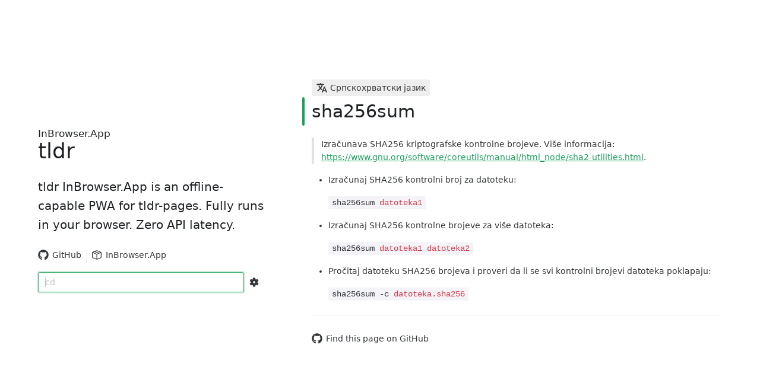

--- FILE ---
content_type: text/html; charset=utf-8
request_url: https://tldr.inbrowser.app/pages.sh/common/sha256sum
body_size: 384
content:
<!DOCTYPE html>
<html lang="en">
  <head>
    <meta charset="UTF-8">
    <link rel="icon" href="/favicon.ico">
    <link rel="icon" href="/favicon.svg" type="image/svg+xml">
    <link rel="apple-touch-icon" href="/apple-touch-icon.png" sizes="180x180">
    <link rel="mask-icon" href="/mask-icon.svg" color="#4d9182">
    <meta name="viewport" content="width=device-width, initial-scale=1.0, maximum-scale=1">
    <title>tldr InBrowser.App</title>
    <meta name="description" content="tldr InBrowser.App is an offline-capable PWA for tldr-pages. Fully runs in your browser. Zero API latency.">
    <meta name="theme-color" content="#ffffff" media="(prefers-color-scheme: light)">
    <meta name="theme-color" content="#101014" media="(prefers-color-scheme: dark)">
    <style>@media (prefers-color-scheme:dark){body{background-color:#101014}}</style>
    <link rel="search" type="application/opensearchdescription+xml" title="tldr" href="/opensearch.xml" />
    <script type="module" crossorigin src="/assets/index-ad38897f.js"></script>
    <link rel="stylesheet" href="/assets/index-c9f18abe.css">
  <link rel="manifest" href="/manifest.webmanifest"><script id="vite-plugin-pwa:register-sw" src="/registerSW.js"></script></head>
  <body>
    <div id="app"></div>
    
  <!-- Cloudflare Pages Analytics --><script defer src='https://static.cloudflareinsights.com/beacon.min.js' data-cf-beacon='{"token": "d55df572bcd04d7e8edfe711a9d8212b"}'></script><!-- Cloudflare Pages Analytics --></body>
</html>


--- FILE ---
content_type: text/css; charset=utf-8
request_url: https://tldr.inbrowser.app/assets/index-c9f18abe.css
body_size: 72
content:
.inbrowser-app-text[data-v-046d9c54]{font-size:.55em}.site-sub-name[data-v-046d9c54]{line-height:.9em;font-size:1.2em}@media (min-width: 1024px){.h2[data-v-31a9ac18]{font-size:1.25rem}}@media (max-width: 1023px){.h2[data-v-31a9ac18]{font-size:1rem;margin-top:10px!important}.h1[data-v-31a9ac18]{text-align:center;margin-bottom:10px!important}}.h1[data-v-31a9ac18] a{color:inherit;text-decoration:none}@media (max-width: 1023px){.header-nav[data-v-f59774ee]{display:flex;align-items:center;justify-content:center;gap:10px}}header[data-v-9b470df1]{max-height:100vh}@media (max-width: 1023px){.nav[data-v-9b470df1]{margin-bottom:25px}}.omnibox[data-v-7960441c]{border:1px solid #e8e8e8;padding:.5em;border-radius:5em;background-color:#fff}@media (prefers-color-scheme: dark){.omnibox[data-v-7960441c]{border:1px solid #0000;background-color:#ffffff1a}}.prefix[data-v-7960441c]{color:#2965c7;-webkit-user-select:none;user-select:none}@media (prefers-color-scheme: dark){.prefix[data-v-7960441c]{color:#fff}}.prefix-icon[data-v-7960441c]{margin-left:1em;margin-right:1em;vertical-align:-.125em}.divider[data-v-7960441c]{margin-left:.5em;margin-right:.5em;color:#a3a3a4;-webkit-user-select:none;user-select:none}.keyword[data-v-7960441c]{color:#000}@media (prefers-color-scheme: dark){.keyword[data-v-7960441c]{color:#fff}}.link[data-v-cee3632c]{text-decoration:none;color:inherit}.text[data-v-cee3632c]{padding:1em}.link:hover .text[data-v-cee3632c]{text-decoration:underline}body{min-height:100vh}#app{max-width:1280px;margin:0 auto;padding:2rem}@media (min-width: 1024px){body{display:flex;place-items:center}header{display:flex;place-items:center;padding-right:80px}.app{display:grid;grid-template-columns:2fr 3fr;padding:0 2rem}}@media print{.hidden-on-print{display:none!important}}


--- FILE ---
content_type: text/css; charset=utf-8
request_url: https://tldr.inbrowser.app/assets/useRandomPlaceholder-fbd9085b.css
body_size: -437
content:
.search-config-panel[data-v-9bb77b44]{min-width:300px;max-width:80vw;padding:.5em}


--- FILE ---
content_type: text/css; charset=utf-8
request_url: https://tldr.inbrowser.app/assets/PlatformTag-b91743fa.css
body_size: -502
content:
.language-link[data-v-6cddc884]{text-decoration:none;color:inherit}


--- FILE ---
content_type: text/css; charset=utf-8
request_url: https://tldr.inbrowser.app/assets/PageSearch-a321109e.css
body_size: -334
content:
.search-entry-a[data-v-63fda351]{text-decoration:none;color:inherit}.search-entry-a[data-v-63fda351]:hover{text-decoration:none}.page-search-auto-complete-menu .n-base-select-option__content{width:100%}.page-search-auto-complete-menu.n-base-select-menu .n-base-select-option.n-base-select-option--show-checkmark{padding-right:calc(var(--n-option-padding-right) + 3px)}.search-combined[data-v-ade53a63]{display:flex;align-items:center;justify-content:space-between;gap:.3em}


--- FILE ---
content_type: text/css; charset=utf-8
request_url: https://tldr.inbrowser.app/assets/PageLanguage-3cd49757.css
body_size: -502
content:
.language-link[data-v-e1ca3228]{text-decoration:none;color:inherit;cursor:pointer!important}


--- FILE ---
content_type: text/css; charset=utf-8
request_url: https://tldr.inbrowser.app/assets/PageView-3484dd7e.css
body_size: 435
content:
.main-markdown{--n-bezier: var(--cubic-bezier-ease-in-out);--n-line-height: var(--line-height)}.main-markdown a{--n-text-color: var(--primary-color);cursor:pointer;transition:color .3s var(--n-bezier),text-decoration-color .3s var(--n-bezier);text-decoration-color:var(--n-text-color);color:var(--n-text-color);word-wrap:break-word}.main-markdown blockquote{--n-bezier: var(--cubic-bezier-ease-in-out);--n-font-size: 14px;--n-line-height: 1.6;--n-prefix-color: var(--border-color);--n-text-color: var(--text-color-2);font-size:var(--n-font-size);line-height:var(--n-line-height);margin:12px 0;box-sizing:border-box;padding-left:12px;border-left:4px solid var(--n-prefix-color);color:var(--n-text-color);transition:color .3s var(--n-bezier),border-color .3s var(--n-bezier)}.main-markdown h1,.main-markdown h2,.main-markdown h3,.main-markdown h4,.main-markdown h5,.main-markdown h6{--n-bar-color: var(--success-color);--n-font-weight: 500;--n-margin: 28px 0 18px 0;--n-text-color: var(--text-color-1);--n-bezier: var(--cubic-bezier-ease-in-out);padding-left:0;position:relative;font-size:var(--n-font-size);font-weight:var(--n-font-weight);margin:var(--n-margin);transition:color .3s var(--n-bezier);color:var(--n-text-color)}.main-markdown h1:first-child,.main-markdown h2:first-child,.main-markdown h3:first-child,.main-markdown h4:first-child,.main-markdown h5:first-child,.main-markdown h6:first-child{margin-top:0}.main-markdown h1:before,.main-markdown h2:before,.main-markdown h3:before,.main-markdown h4:before,.main-markdown h5:before,.main-markdown h6:before{left:calc(-1 * var(--n-prefix-width));background-color:var(--n-bar-color);content:"";width:var(--n-bar-width);border-radius:calc(var(--n-bar-width) / 2);transition:background-color .3s var(--n-bezier);top:0;bottom:0;position:absolute}.main-markdown h1{--n-font-size: 30px;--n-margin: 28px 0 20px 0;--n-bar-width: 4px;--n-prefix-width: 16px}.main-markdown h2,.main-markdown h3{--n-font-size: 22px;--n-margin: 28px 0 20px 0;--n-bar-width: 4px;--n-prefix-width: 16px}.main-markdown h4,.main-markdown h5,.main-markdown h6{--n-font-size: 16px;--n-bar-width: 3px;--n-prefix-width: 12px}.main-markdown ul{--n-li-margin: .25em 0 0 0;--n-ol-padding: 0 0 0 2em;--n-ul-padding: 0 0 0 2em;--n-text-color: var(--text-color-2) font-size: var(--n-font-size);padding:var(--n-ul-padding)}.main-markdown ul li{transition:color .3s var(--n-bezier);line-height:var(--n-line-height);margin:var(--n-li-margin);margin-bottom:0;color:var(--n-text-color)}.main-markdown code{--n-text-color: var(--text-color-2) --n-font-weight-strong: 500;--n-font-famliy-mono: v-mono, SFMono-Regular, Menlo, Consolas, Courier, monospace;--n-code-border-radius: 2px;--n-code-text-color: var(--text-color-2);--n-code-color: var(--code-color);--n-code-border: 1px solid #0000;line-height:1.4;display:inline-block;font-family:var(--n-font-famliy-mono);transition:color .3s var(--n-bezier),border-color .3s var(--n-bezier),background-color .3s var(--n-bezier);box-sizing:border-box;padding:.05em .35em 0;border-radius:var(--n-code-border-radius);font-size:1em;color:var(--n-code-text-color);background-color:var(--n-code-color);border:var(--n-code-border)}.main-markdown p{--n-margin: 16px 0 16px 0;--n-text-color: var(--text-color-2) box-sizing: border-box;transition:color .3s var(--n-bezier);margin:var(--n-margin);font-size:var(--n-font-size);line-height:var(--n-line-height);color:var(--n-text-color)}.main-markdown ul+p{padding-left:2em}.main-markdown .code-placeholder{color:#d73a49}@media (prefers-color-scheme: dark){.main-markdown .code-placeholder{color:#ff7b72}}.main-markdown .mnemonics{font-weight:700}.main-markdown li:first-letter{text-transform:capitalize}.language-link[data-v-df8711d0]{text-decoration:none;color:inherit}


--- FILE ---
content_type: application/javascript
request_url: https://tldr.inbrowser.app/assets/usePlatformDisplay-d7485055.js
body_size: -327
content:
import{_ as o,g as r,a as p}from"./platform-710846ea.js";import{d as u,H as l,I as c,L as e,N as g,g as s,a3 as t}from"./index-ad38897f.js";const _=u({__name:"LanguageIcon",setup(a){return(n,i)=>(l(),c(e(g),{component:e(o)},null,8,["component"]))}});function y(a){return{languageDisplay:s(()=>r(t(a)))}}function D(a){return{platformDisplay:s(()=>p(t(a)))}}export{_,y as a,D as u};


--- FILE ---
content_type: application/javascript
request_url: https://tldr.inbrowser.app/assets/zip-js-lib-37616d52.js
body_size: 47964
content:
function ht(t){return wt(t.map(([n,e])=>new Array(n).fill(e,0,n)))}function wt(t){return t.reduce((n,e)=>n.concat(Array.isArray(e)?wt(e):e),[])}const Qt=[0,1,2,3].concat(...ht([[2,4],[2,5],[4,6],[4,7],[8,8],[8,9],[16,10],[16,11],[32,12],[32,13],[64,14],[64,15],[2,0],[1,16],[1,17],[2,18],[2,19],[4,20],[4,21],[8,22],[8,23],[16,24],[16,25],[32,26],[32,27],[64,28],[64,29]]));function $(){const t=this;function n(r){const s=t.dyn_tree,a=t.stat_desc.static_tree,d=t.stat_desc.extra_bits,o=t.stat_desc.extra_base,x=t.stat_desc.max_length;let u,m,_,y,D,l,c=0;for(y=0;y<=15;y++)r.bl_count[y]=0;for(s[r.heap[r.heap_max]*2+1]=0,u=r.heap_max+1;u<573;u++)m=r.heap[u],y=s[s[m*2+1]*2+1]+1,y>x&&(y=x,c++),s[m*2+1]=y,!(m>t.max_code)&&(r.bl_count[y]++,D=0,m>=o&&(D=d[m-o]),l=s[m*2],r.opt_len+=l*(y+D),a&&(r.static_len+=l*(a[m*2+1]+D)));if(c!==0){do{for(y=x-1;r.bl_count[y]===0;)y--;r.bl_count[y]--,r.bl_count[y+1]+=2,r.bl_count[x]--,c-=2}while(c>0);for(y=x;y!==0;y--)for(m=r.bl_count[y];m!==0;)_=r.heap[--u],!(_>t.max_code)&&(s[_*2+1]!=y&&(r.opt_len+=(y-s[_*2+1])*s[_*2],s[_*2+1]=y),m--)}}function e(r,s){let a=0;do a|=r&1,r>>>=1,a<<=1;while(--s>0);return a>>>1}function i(r,s,a){const d=[];let o=0,x,u,m;for(x=1;x<=15;x++)d[x]=o=o+a[x-1]<<1;for(u=0;u<=s;u++)m=r[u*2+1],m!==0&&(r[u*2]=e(d[m]++,m))}t.build_tree=function(r){const s=t.dyn_tree,a=t.stat_desc.static_tree,d=t.stat_desc.elems;let o,x,u=-1,m;for(r.heap_len=0,r.heap_max=573,o=0;o<d;o++)s[o*2]!==0?(r.heap[++r.heap_len]=u=o,r.depth[o]=0):s[o*2+1]=0;for(;r.heap_len<2;)m=r.heap[++r.heap_len]=u<2?++u:0,s[m*2]=1,r.depth[m]=0,r.opt_len--,a&&(r.static_len-=a[m*2+1]);for(t.max_code=u,o=Math.floor(r.heap_len/2);o>=1;o--)r.pqdownheap(s,o);m=d;do o=r.heap[1],r.heap[1]=r.heap[r.heap_len--],r.pqdownheap(s,1),x=r.heap[1],r.heap[--r.heap_max]=o,r.heap[--r.heap_max]=x,s[m*2]=s[o*2]+s[x*2],r.depth[m]=Math.max(r.depth[o],r.depth[x])+1,s[o*2+1]=s[x*2+1]=m,r.heap[1]=m++,r.pqdownheap(s,1);while(r.heap_len>=2);r.heap[--r.heap_max]=r.heap[1],n(r),i(s,t.max_code,r.bl_count)}}$._length_code=[0,1,2,3,4,5,6,7].concat(...ht([[2,8],[2,9],[2,10],[2,11],[4,12],[4,13],[4,14],[4,15],[8,16],[8,17],[8,18],[8,19],[16,20],[16,21],[16,22],[16,23],[32,24],[32,25],[32,26],[31,27],[1,28]]));$.base_length=[0,1,2,3,4,5,6,7,8,10,12,14,16,20,24,28,32,40,48,56,64,80,96,112,128,160,192,224,0];$.base_dist=[0,1,2,3,4,6,8,12,16,24,32,48,64,96,128,192,256,384,512,768,1024,1536,2048,3072,4096,6144,8192,12288,16384,24576];$.d_code=function(t){return t<256?Qt[t]:Qt[256+(t>>>7)]};$.extra_lbits=[0,0,0,0,0,0,0,0,1,1,1,1,2,2,2,2,3,3,3,3,4,4,4,4,5,5,5,5,0];$.extra_dbits=[0,0,0,0,1,1,2,2,3,3,4,4,5,5,6,6,7,7,8,8,9,9,10,10,11,11,12,12,13,13];$.extra_blbits=[0,0,0,0,0,0,0,0,0,0,0,0,0,0,0,0,2,3,7];$.bl_order=[16,17,18,0,8,7,9,6,10,5,11,4,12,3,13,2,14,1,15];function Q(t,n,e,i,r){const s=this;s.static_tree=t,s.extra_bits=n,s.extra_base=e,s.elems=i,s.max_length=r}const $i=[12,140,76,204,44,172,108,236,28,156,92,220,60,188,124,252,2,130,66,194,34,162,98,226,18,146,82,210,50,178,114,242,10,138,74,202,42,170,106,234,26,154,90,218,58,186,122,250,6,134,70,198,38,166,102,230,22,150,86,214,54,182,118,246,14,142,78,206,46,174,110,238,30,158,94,222,62,190,126,254,1,129,65,193,33,161,97,225,17,145,81,209,49,177,113,241,9,137,73,201,41,169,105,233,25,153,89,217,57,185,121,249,5,133,69,197,37,165,101,229,21,149,85,213,53,181,117,245,13,141,77,205,45,173,109,237,29,157,93,221,61,189,125,253,19,275,147,403,83,339,211,467,51,307,179,435,115,371,243,499,11,267,139,395,75,331,203,459,43,299,171,427,107,363,235,491,27,283,155,411,91,347,219,475,59,315,187,443,123,379,251,507,7,263,135,391,71,327,199,455,39,295,167,423,103,359,231,487,23,279,151,407,87,343,215,471,55,311,183,439,119,375,247,503,15,271,143,399,79,335,207,463,47,303,175,431,111,367,239,495,31,287,159,415,95,351,223,479,63,319,191,447,127,383,255,511,0,64,32,96,16,80,48,112,8,72,40,104,24,88,56,120,4,68,36,100,20,84,52,116,3,131,67,195,35,163,99,227],Yi=ht([[144,8],[112,9],[24,7],[8,8]]);Q.static_ltree=wt($i.map((t,n)=>[t,Yi[n]]));const Ki=[0,16,8,24,4,20,12,28,2,18,10,26,6,22,14,30,1,17,9,25,5,21,13,29,3,19,11,27,7,23],Gi=ht([[30,5]]);Q.static_dtree=wt(Ki.map((t,n)=>[t,Gi[n]]));Q.static_l_desc=new Q(Q.static_ltree,$.extra_lbits,256+1,286,15);Q.static_d_desc=new Q(Q.static_dtree,$.extra_dbits,0,30,15);Q.static_bl_desc=new Q(null,$.extra_blbits,0,19,7);const Xi=9,Ji=8;function he(t,n,e,i,r){const s=this;s.good_length=t,s.max_lazy=n,s.nice_length=e,s.max_chain=i,s.func=r}const $n=0,ft=1,Oe=2,pe=[new he(0,0,0,0,$n),new he(4,4,8,4,ft),new he(4,5,16,8,ft),new he(4,6,32,32,ft),new he(4,4,16,16,Oe),new he(8,16,32,32,Oe),new he(8,16,128,128,Oe),new he(8,32,128,256,Oe),new he(32,128,258,1024,Oe),new he(32,258,258,4096,Oe)],tt=["need dictionary","stream end","","","stream error","data error","","buffer error","",""],le=0,nt=1,We=2,it=3,Qi=32,yt=42,rt=113,Ve=666,kt=8,zi=0,Et=1,er=2,K=3,dt=258,oe=dt+K+1;function zt(t,n,e,i){const r=t[n*2],s=t[e*2];return r<s||r==s&&i[n]<=i[e]}function tr(){const t=this;let n,e,i,r,s,a,d,o,x,u,m,_,y,D,l,c,f,p,b,R,g,h,w,S,A,k,T,N,O,H,P,L,j;const q=new $,de=new $,M=new $;t.depth=[];let se,Z,V,ye,ee,J;t.bl_count=[],t.heap=[],P=[],L=[],j=[];function Ze(){x=2*s,m[y-1]=0;for(let v=0;v<y-1;v++)m[v]=0;k=pe[T].max_lazy,O=pe[T].good_length,H=pe[T].nice_length,A=pe[T].max_chain,g=0,f=0,w=0,p=S=K-1,R=0,_=0}function je(){let v;for(v=0;v<286;v++)P[v*2]=0;for(v=0;v<30;v++)L[v*2]=0;for(v=0;v<19;v++)j[v*2]=0;P[256*2]=1,t.opt_len=t.static_len=0,Z=V=0}function ze(){q.dyn_tree=P,q.stat_desc=Q.static_l_desc,de.dyn_tree=L,de.stat_desc=Q.static_d_desc,M.dyn_tree=j,M.stat_desc=Q.static_bl_desc,ee=0,J=0,ye=8,je()}t.pqdownheap=function(v,I){const E=t.heap,C=E[I];let F=I<<1;for(;F<=t.heap_len&&(F<t.heap_len&&zt(v,E[F+1],E[F],t.depth)&&F++,!zt(v,C,E[F],t.depth));)E[I]=E[F],I=F,F<<=1;E[I]=C};function et(v,I){let E=-1,C,F=v[0*2+1],U=0,B=7,ne=4;F===0&&(B=138,ne=3),v[(I+1)*2+1]=65535;for(let me=0;me<=I;me++)C=F,F=v[(me+1)*2+1],!(++U<B&&C==F)&&(U<ne?j[C*2]+=U:C!==0?(C!=E&&j[C*2]++,j[16*2]++):U<=10?j[17*2]++:j[18*2]++,U=0,E=C,F===0?(B=138,ne=3):C==F?(B=6,ne=3):(B=7,ne=4))}function Pi(){let v;for(et(P,q.max_code),et(L,de.max_code),M.build_tree(t),v=19-1;v>=3&&j[$.bl_order[v]*2+1]===0;v--);return t.opt_len+=3*(v+1)+5+5+4,v}function Le(v){t.pending_buf[t.pending++]=v}function qe(v){Le(v&255),Le(v>>>8&255)}function Ui(v){Le(v>>8&255),Le(v&255&255)}function te(v,I){let E;const C=I;J>16-C?(E=v,ee|=E<<J&65535,qe(ee),ee=E>>>16-J,J+=C-16):(ee|=v<<J&65535,J+=C)}function ue(v,I){const E=v*2;te(I[E]&65535,I[E+1]&65535)}function Wt(v,I){let E,C=-1,F,U=v[0*2+1],B=0,ne=7,me=4;for(U===0&&(ne=138,me=3),E=0;E<=I;E++)if(F=U,U=v[(E+1)*2+1],!(++B<ne&&F==U)){if(B<me)do ue(F,j);while(--B!==0);else F!==0?(F!=C&&(ue(F,j),B--),ue(16,j),te(B-3,2)):B<=10?(ue(17,j),te(B-3,3)):(ue(18,j),te(B-11,7));B=0,C=F,U===0?(ne=138,me=3):F==U?(ne=6,me=3):(ne=7,me=4)}}function Mi(v,I,E){let C;for(te(v-257,5),te(I-1,5),te(E-4,4),C=0;C<E;C++)te(j[$.bl_order[C]*2+1],3);Wt(P,v-1),Wt(L,I-1)}function Vt(){J==16?(qe(ee),ee=0,J=0):J>=8&&(Le(ee&255),ee>>>=8,J-=8)}function Hi(){te(Et<<1,3),ue(256,Q.static_ltree),Vt(),1+ye+10-J<9&&(te(Et<<1,3),ue(256,Q.static_ltree),Vt()),ye=7}function Be(v,I){let E,C,F;if(t.dist_buf[Z]=v,t.lc_buf[Z]=I&255,Z++,v===0?P[I*2]++:(V++,v--,P[($._length_code[I]+256+1)*2]++,L[$.d_code(v)*2]++),!(Z&8191)&&T>2){for(E=Z*8,C=g-f,F=0;F<30;F++)E+=L[F*2]*(5+$.extra_dbits[F]);if(E>>>=3,V<Math.floor(Z/2)&&E<Math.floor(C/2))return!0}return Z==se-1}function $t(v,I){let E,C,F=0,U,B;if(Z!==0)do E=t.dist_buf[F],C=t.lc_buf[F],F++,E===0?ue(C,v):(U=$._length_code[C],ue(U+256+1,v),B=$.extra_lbits[U],B!==0&&(C-=$.base_length[U],te(C,B)),E--,U=$.d_code(E),ue(U,I),B=$.extra_dbits[U],B!==0&&(E-=$.base_dist[U],te(E,B)));while(F<Z);ue(256,v),ye=v[256*2+1]}function Yt(){J>8?qe(ee):J>0&&Le(ee&255),ee=0,J=0}function Zi(v,I,E){Yt(),ye=8,E&&(qe(I),qe(~I)),t.pending_buf.set(o.subarray(v,v+I),t.pending),t.pending+=I}function Kt(v,I,E){te((zi<<1)+(E?1:0),3),Zi(v,I,!0)}function ji(v,I,E){let C,F,U=0;T>0?(q.build_tree(t),de.build_tree(t),U=Pi(),C=t.opt_len+3+7>>>3,F=t.static_len+3+7>>>3,F<=C&&(C=F)):C=F=I+5,I+4<=C&&v!=-1?Kt(v,I,E):F==C?(te((Et<<1)+(E?1:0),3),$t(Q.static_ltree,Q.static_dtree)):(te((er<<1)+(E?1:0),3),Mi(q.max_code+1,de.max_code+1,U+1),$t(P,L)),je(),E&&Yt()}function ke(v){ji(f>=0?f:-1,g-f,v),f=g,n.flush_pending()}function gt(){let v,I,E,C;do{if(C=x-w-g,C===0&&g===0&&w===0)C=s;else if(C==-1)C--;else if(g>=s+s-oe){o.set(o.subarray(s,s+s),0),h-=s,g-=s,f-=s,v=y,E=v;do I=m[--E]&65535,m[E]=I>=s?I-s:0;while(--v!==0);v=s,E=v;do I=u[--E]&65535,u[E]=I>=s?I-s:0;while(--v!==0);C+=s}if(n.avail_in===0)return;v=n.read_buf(o,g+w,C),w+=v,w>=K&&(_=o[g]&255,_=(_<<c^o[g+1]&255)&l)}while(w<oe&&n.avail_in!==0)}function qi(v){let I=65535,E;for(I>i-5&&(I=i-5);;){if(w<=1){if(gt(),w===0&&v==0)return le;if(w===0)break}if(g+=w,w=0,E=f+I,(g===0||g>=E)&&(w=g-E,g=E,ke(!1),n.avail_out===0)||g-f>=s-oe&&(ke(!1),n.avail_out===0))return le}return ke(v==4),n.avail_out===0?v==4?We:le:v==4?it:nt}function Gt(v){let I=A,E=g,C,F,U=S;const B=g>s-oe?g-(s-oe):0;let ne=H;const me=d,vt=g+dt;let Xt=o[E+U-1],Jt=o[E+U];S>=O&&(I>>=2),ne>w&&(ne=w);do if(C=v,!(o[C+U]!=Jt||o[C+U-1]!=Xt||o[C]!=o[E]||o[++C]!=o[E+1])){E+=2,C++;do;while(o[++E]==o[++C]&&o[++E]==o[++C]&&o[++E]==o[++C]&&o[++E]==o[++C]&&o[++E]==o[++C]&&o[++E]==o[++C]&&o[++E]==o[++C]&&o[++E]==o[++C]&&E<vt);if(F=dt-(vt-E),E=vt-dt,F>U){if(h=v,U=F,F>=ne)break;Xt=o[E+U-1],Jt=o[E+U]}}while((v=u[v&me]&65535)>B&&--I!==0);return U<=w?U:w}function Bi(v){let I=0,E;for(;;){if(w<oe){if(gt(),w<oe&&v==0)return le;if(w===0)break}if(w>=K&&(_=(_<<c^o[g+(K-1)]&255)&l,I=m[_]&65535,u[g&d]=m[_],m[_]=g),I!==0&&(g-I&65535)<=s-oe&&N!=2&&(p=Gt(I)),p>=K)if(E=Be(g-h,p-K),w-=p,p<=k&&w>=K){p--;do g++,_=(_<<c^o[g+(K-1)]&255)&l,I=m[_]&65535,u[g&d]=m[_],m[_]=g;while(--p!==0);g++}else g+=p,p=0,_=o[g]&255,_=(_<<c^o[g+1]&255)&l;else E=Be(0,o[g]&255),w--,g++;if(E&&(ke(!1),n.avail_out===0))return le}return ke(v==4),n.avail_out===0?v==4?We:le:v==4?it:nt}function Wi(v){let I=0,E,C;for(;;){if(w<oe){if(gt(),w<oe&&v==0)return le;if(w===0)break}if(w>=K&&(_=(_<<c^o[g+(K-1)]&255)&l,I=m[_]&65535,u[g&d]=m[_],m[_]=g),S=p,b=h,p=K-1,I!==0&&S<k&&(g-I&65535)<=s-oe&&(N!=2&&(p=Gt(I)),p<=5&&(N==1||p==K&&g-h>4096)&&(p=K-1)),S>=K&&p<=S){C=g+w-K,E=Be(g-1-b,S-K),w-=S-1,S-=2;do++g<=C&&(_=(_<<c^o[g+(K-1)]&255)&l,I=m[_]&65535,u[g&d]=m[_],m[_]=g);while(--S!==0);if(R=0,p=K-1,g++,E&&(ke(!1),n.avail_out===0))return le}else if(R!==0){if(E=Be(0,o[g-1]&255),E&&ke(!1),g++,w--,n.avail_out===0)return le}else R=1,g++,w--}return R!==0&&(E=Be(0,o[g-1]&255),R=0),ke(v==4),n.avail_out===0?v==4?We:le:v==4?it:nt}function Vi(v){return v.total_in=v.total_out=0,v.msg=null,t.pending=0,t.pending_out=0,e=rt,r=0,ze(),Ze(),0}t.deflateInit=function(v,I,E,C,F,U){return C||(C=kt),F||(F=Ji),U||(U=0),v.msg=null,I==-1&&(I=6),F<1||F>Xi||C!=kt||E<9||E>15||I<0||I>9||U<0||U>2?-2:(v.dstate=t,a=E,s=1<<a,d=s-1,D=F+7,y=1<<D,l=y-1,c=Math.floor((D+K-1)/K),o=new Uint8Array(s*2),u=[],m=[],se=1<<F+6,t.pending_buf=new Uint8Array(se*4),i=se*4,t.dist_buf=new Uint16Array(se),t.lc_buf=new Uint8Array(se),T=I,N=U,Vi(v))},t.deflateEnd=function(){return e!=yt&&e!=rt&&e!=Ve?-2:(t.lc_buf=null,t.dist_buf=null,t.pending_buf=null,m=null,u=null,o=null,t.dstate=null,e==rt?-3:0)},t.deflateParams=function(v,I,E){let C=0;return I==-1&&(I=6),I<0||I>9||E<0||E>2?-2:(pe[T].func!=pe[I].func&&v.total_in!==0&&(C=v.deflate(1)),T!=I&&(T=I,k=pe[T].max_lazy,O=pe[T].good_length,H=pe[T].nice_length,A=pe[T].max_chain),N=E,C)},t.deflateSetDictionary=function(v,I,E){let C=E,F,U=0;if(!I||e!=yt)return-2;if(C<K)return 0;for(C>s-oe&&(C=s-oe,U=E-C),o.set(I.subarray(U,U+C),0),g=C,f=C,_=o[0]&255,_=(_<<c^o[1]&255)&l,F=0;F<=C-K;F++)_=(_<<c^o[F+(K-1)]&255)&l,u[F&d]=m[_],m[_]=F;return 0},t.deflate=function(v,I){let E,C,F,U,B;if(I>4||I<0)return-2;if(!v.next_out||!v.next_in&&v.avail_in!==0||e==Ve&&I!=4)return v.msg=tt[2- -2],-2;if(v.avail_out===0)return v.msg=tt[2- -5],-5;if(n=v,U=r,r=I,e==yt&&(C=kt+(a-8<<4)<<8,F=(T-1&255)>>1,F>3&&(F=3),C|=F<<6,g!==0&&(C|=Qi),C+=31-C%31,e=rt,Ui(C)),t.pending!==0){if(n.flush_pending(),n.avail_out===0)return r=-1,0}else if(n.avail_in===0&&I<=U&&I!=4)return n.msg=tt[2- -5],-5;if(e==Ve&&n.avail_in!==0)return v.msg=tt[2- -5],-5;if(n.avail_in!==0||w!==0||I!=0&&e!=Ve){switch(B=-1,pe[T].func){case $n:B=qi(I);break;case ft:B=Bi(I);break;case Oe:B=Wi(I);break}if((B==We||B==it)&&(e=Ve),B==le||B==We)return n.avail_out===0&&(r=-1),0;if(B==nt){if(I==1)Hi();else if(Kt(0,0,!1),I==3)for(E=0;E<y;E++)m[E]=0;if(n.flush_pending(),n.avail_out===0)return r=-1,0}}return I!=4?0:1}}function Yn(){const t=this;t.next_in_index=0,t.next_out_index=0,t.avail_in=0,t.total_in=0,t.avail_out=0,t.total_out=0}Yn.prototype={deflateInit(t,n){const e=this;return e.dstate=new tr,n||(n=15),e.dstate.deflateInit(e,t,n)},deflate(t){const n=this;return n.dstate?n.dstate.deflate(n,t):-2},deflateEnd(){const t=this;if(!t.dstate)return-2;const n=t.dstate.deflateEnd();return t.dstate=null,n},deflateParams(t,n){const e=this;return e.dstate?e.dstate.deflateParams(e,t,n):-2},deflateSetDictionary(t,n){const e=this;return e.dstate?e.dstate.deflateSetDictionary(e,t,n):-2},read_buf(t,n,e){const i=this;let r=i.avail_in;return r>e&&(r=e),r===0?0:(i.avail_in-=r,t.set(i.next_in.subarray(i.next_in_index,i.next_in_index+r),n),i.next_in_index+=r,i.total_in+=r,r)},flush_pending(){const t=this;let n=t.dstate.pending;n>t.avail_out&&(n=t.avail_out),n!==0&&(t.next_out.set(t.dstate.pending_buf.subarray(t.dstate.pending_out,t.dstate.pending_out+n),t.next_out_index),t.next_out_index+=n,t.dstate.pending_out+=n,t.total_out+=n,t.avail_out-=n,t.dstate.pending-=n,t.dstate.pending===0&&(t.dstate.pending_out=0))}};function nr(t){const n=this,e=new Yn,i=ir(t&&t.chunkSize?t.chunkSize:64*1024),r=0,s=new Uint8Array(i);let a=t?t.level:-1;typeof a>"u"&&(a=-1),e.deflateInit(a),e.next_out=s,n.append=function(d,o){let x,u,m=0,_=0,y=0;const D=[];if(d.length){e.next_in_index=0,e.next_in=d,e.avail_in=d.length;do{if(e.next_out_index=0,e.avail_out=i,x=e.deflate(r),x!=0)throw new Error("deflating: "+e.msg);e.next_out_index&&(e.next_out_index==i?D.push(new Uint8Array(s)):D.push(s.slice(0,e.next_out_index))),y+=e.next_out_index,o&&e.next_in_index>0&&e.next_in_index!=m&&(o(e.next_in_index),m=e.next_in_index)}while(e.avail_in>0||e.avail_out===0);return D.length>1?(u=new Uint8Array(y),D.forEach(function(l){u.set(l,_),_+=l.length})):u=D[0]||new Uint8Array,u}},n.flush=function(){let d,o,x=0,u=0;const m=[];do{if(e.next_out_index=0,e.avail_out=i,d=e.deflate(4),d!=1&&d!=0)throw new Error("deflating: "+e.msg);i-e.avail_out>0&&m.push(s.slice(0,e.next_out_index)),u+=e.next_out_index}while(e.avail_in>0||e.avail_out===0);return e.deflateEnd(),o=new Uint8Array(u),m.forEach(function(_){o.set(_,x),x+=_.length}),o}}function ir(t){return t+5*(Math.floor(t/16383)+1)}const rr=15,W=0,ge=1,sr=2,ae=-2,Y=-3,en=-4,ve=-5,ce=[0,1,3,7,15,31,63,127,255,511,1023,2047,4095,8191,16383,32767,65535],Kn=1440,ar=0,or=4,cr=9,lr=5,fr=[96,7,256,0,8,80,0,8,16,84,8,115,82,7,31,0,8,112,0,8,48,0,9,192,80,7,10,0,8,96,0,8,32,0,9,160,0,8,0,0,8,128,0,8,64,0,9,224,80,7,6,0,8,88,0,8,24,0,9,144,83,7,59,0,8,120,0,8,56,0,9,208,81,7,17,0,8,104,0,8,40,0,9,176,0,8,8,0,8,136,0,8,72,0,9,240,80,7,4,0,8,84,0,8,20,85,8,227,83,7,43,0,8,116,0,8,52,0,9,200,81,7,13,0,8,100,0,8,36,0,9,168,0,8,4,0,8,132,0,8,68,0,9,232,80,7,8,0,8,92,0,8,28,0,9,152,84,7,83,0,8,124,0,8,60,0,9,216,82,7,23,0,8,108,0,8,44,0,9,184,0,8,12,0,8,140,0,8,76,0,9,248,80,7,3,0,8,82,0,8,18,85,8,163,83,7,35,0,8,114,0,8,50,0,9,196,81,7,11,0,8,98,0,8,34,0,9,164,0,8,2,0,8,130,0,8,66,0,9,228,80,7,7,0,8,90,0,8,26,0,9,148,84,7,67,0,8,122,0,8,58,0,9,212,82,7,19,0,8,106,0,8,42,0,9,180,0,8,10,0,8,138,0,8,74,0,9,244,80,7,5,0,8,86,0,8,22,192,8,0,83,7,51,0,8,118,0,8,54,0,9,204,81,7,15,0,8,102,0,8,38,0,9,172,0,8,6,0,8,134,0,8,70,0,9,236,80,7,9,0,8,94,0,8,30,0,9,156,84,7,99,0,8,126,0,8,62,0,9,220,82,7,27,0,8,110,0,8,46,0,9,188,0,8,14,0,8,142,0,8,78,0,9,252,96,7,256,0,8,81,0,8,17,85,8,131,82,7,31,0,8,113,0,8,49,0,9,194,80,7,10,0,8,97,0,8,33,0,9,162,0,8,1,0,8,129,0,8,65,0,9,226,80,7,6,0,8,89,0,8,25,0,9,146,83,7,59,0,8,121,0,8,57,0,9,210,81,7,17,0,8,105,0,8,41,0,9,178,0,8,9,0,8,137,0,8,73,0,9,242,80,7,4,0,8,85,0,8,21,80,8,258,83,7,43,0,8,117,0,8,53,0,9,202,81,7,13,0,8,101,0,8,37,0,9,170,0,8,5,0,8,133,0,8,69,0,9,234,80,7,8,0,8,93,0,8,29,0,9,154,84,7,83,0,8,125,0,8,61,0,9,218,82,7,23,0,8,109,0,8,45,0,9,186,0,8,13,0,8,141,0,8,77,0,9,250,80,7,3,0,8,83,0,8,19,85,8,195,83,7,35,0,8,115,0,8,51,0,9,198,81,7,11,0,8,99,0,8,35,0,9,166,0,8,3,0,8,131,0,8,67,0,9,230,80,7,7,0,8,91,0,8,27,0,9,150,84,7,67,0,8,123,0,8,59,0,9,214,82,7,19,0,8,107,0,8,43,0,9,182,0,8,11,0,8,139,0,8,75,0,9,246,80,7,5,0,8,87,0,8,23,192,8,0,83,7,51,0,8,119,0,8,55,0,9,206,81,7,15,0,8,103,0,8,39,0,9,174,0,8,7,0,8,135,0,8,71,0,9,238,80,7,9,0,8,95,0,8,31,0,9,158,84,7,99,0,8,127,0,8,63,0,9,222,82,7,27,0,8,111,0,8,47,0,9,190,0,8,15,0,8,143,0,8,79,0,9,254,96,7,256,0,8,80,0,8,16,84,8,115,82,7,31,0,8,112,0,8,48,0,9,193,80,7,10,0,8,96,0,8,32,0,9,161,0,8,0,0,8,128,0,8,64,0,9,225,80,7,6,0,8,88,0,8,24,0,9,145,83,7,59,0,8,120,0,8,56,0,9,209,81,7,17,0,8,104,0,8,40,0,9,177,0,8,8,0,8,136,0,8,72,0,9,241,80,7,4,0,8,84,0,8,20,85,8,227,83,7,43,0,8,116,0,8,52,0,9,201,81,7,13,0,8,100,0,8,36,0,9,169,0,8,4,0,8,132,0,8,68,0,9,233,80,7,8,0,8,92,0,8,28,0,9,153,84,7,83,0,8,124,0,8,60,0,9,217,82,7,23,0,8,108,0,8,44,0,9,185,0,8,12,0,8,140,0,8,76,0,9,249,80,7,3,0,8,82,0,8,18,85,8,163,83,7,35,0,8,114,0,8,50,0,9,197,81,7,11,0,8,98,0,8,34,0,9,165,0,8,2,0,8,130,0,8,66,0,9,229,80,7,7,0,8,90,0,8,26,0,9,149,84,7,67,0,8,122,0,8,58,0,9,213,82,7,19,0,8,106,0,8,42,0,9,181,0,8,10,0,8,138,0,8,74,0,9,245,80,7,5,0,8,86,0,8,22,192,8,0,83,7,51,0,8,118,0,8,54,0,9,205,81,7,15,0,8,102,0,8,38,0,9,173,0,8,6,0,8,134,0,8,70,0,9,237,80,7,9,0,8,94,0,8,30,0,9,157,84,7,99,0,8,126,0,8,62,0,9,221,82,7,27,0,8,110,0,8,46,0,9,189,0,8,14,0,8,142,0,8,78,0,9,253,96,7,256,0,8,81,0,8,17,85,8,131,82,7,31,0,8,113,0,8,49,0,9,195,80,7,10,0,8,97,0,8,33,0,9,163,0,8,1,0,8,129,0,8,65,0,9,227,80,7,6,0,8,89,0,8,25,0,9,147,83,7,59,0,8,121,0,8,57,0,9,211,81,7,17,0,8,105,0,8,41,0,9,179,0,8,9,0,8,137,0,8,73,0,9,243,80,7,4,0,8,85,0,8,21,80,8,258,83,7,43,0,8,117,0,8,53,0,9,203,81,7,13,0,8,101,0,8,37,0,9,171,0,8,5,0,8,133,0,8,69,0,9,235,80,7,8,0,8,93,0,8,29,0,9,155,84,7,83,0,8,125,0,8,61,0,9,219,82,7,23,0,8,109,0,8,45,0,9,187,0,8,13,0,8,141,0,8,77,0,9,251,80,7,3,0,8,83,0,8,19,85,8,195,83,7,35,0,8,115,0,8,51,0,9,199,81,7,11,0,8,99,0,8,35,0,9,167,0,8,3,0,8,131,0,8,67,0,9,231,80,7,7,0,8,91,0,8,27,0,9,151,84,7,67,0,8,123,0,8,59,0,9,215,82,7,19,0,8,107,0,8,43,0,9,183,0,8,11,0,8,139,0,8,75,0,9,247,80,7,5,0,8,87,0,8,23,192,8,0,83,7,51,0,8,119,0,8,55,0,9,207,81,7,15,0,8,103,0,8,39,0,9,175,0,8,7,0,8,135,0,8,71,0,9,239,80,7,9,0,8,95,0,8,31,0,9,159,84,7,99,0,8,127,0,8,63,0,9,223,82,7,27,0,8,111,0,8,47,0,9,191,0,8,15,0,8,143,0,8,79,0,9,255],dr=[80,5,1,87,5,257,83,5,17,91,5,4097,81,5,5,89,5,1025,85,5,65,93,5,16385,80,5,3,88,5,513,84,5,33,92,5,8193,82,5,9,90,5,2049,86,5,129,192,5,24577,80,5,2,87,5,385,83,5,25,91,5,6145,81,5,7,89,5,1537,85,5,97,93,5,24577,80,5,4,88,5,769,84,5,49,92,5,12289,82,5,13,90,5,3073,86,5,193,192,5,24577],ur=[3,4,5,6,7,8,9,10,11,13,15,17,19,23,27,31,35,43,51,59,67,83,99,115,131,163,195,227,258,0,0],mr=[0,0,0,0,0,0,0,0,1,1,1,1,2,2,2,2,3,3,3,3,4,4,4,4,5,5,5,5,0,112,112],pr=[1,2,3,4,5,7,9,13,17,25,33,49,65,97,129,193,257,385,513,769,1025,1537,2049,3073,4097,6145,8193,12289,16385,24577],xr=[0,0,0,0,1,1,2,2,3,3,4,4,5,5,6,6,7,7,8,8,9,9,10,10,11,11,12,12,13,13],Ee=15;function Lt(){const t=this;let n,e,i,r,s,a;function d(x,u,m,_,y,D,l,c,f,p,b){let R,g,h,w,S,A,k,T,N,O,H,P,L,j,q;O=0,S=m;do i[x[u+O]]++,O++,S--;while(S!==0);if(i[0]==m)return l[0]=-1,c[0]=0,W;for(T=c[0],A=1;A<=Ee&&i[A]===0;A++);for(k=A,T<A&&(T=A),S=Ee;S!==0&&i[S]===0;S--);for(h=S,T>S&&(T=S),c[0]=T,j=1<<A;A<S;A++,j<<=1)if((j-=i[A])<0)return Y;if((j-=i[S])<0)return Y;for(i[S]+=j,a[1]=A=0,O=1,L=2;--S!==0;)a[L]=A+=i[O],L++,O++;S=0,O=0;do(A=x[u+O])!==0&&(b[a[A]++]=S),O++;while(++S<m);for(m=a[h],a[0]=S=0,O=0,w=-1,P=-T,s[0]=0,H=0,q=0;k<=h;k++)for(R=i[k];R--!==0;){for(;k>P+T;){if(w++,P+=T,q=h-P,q=q>T?T:q,(g=1<<(A=k-P))>R+1&&(g-=R+1,L=k,A<q))for(;++A<q&&!((g<<=1)<=i[++L]);)g-=i[L];if(q=1<<A,p[0]+q>Kn)return Y;s[w]=H=p[0],p[0]+=q,w!==0?(a[w]=S,r[0]=A,r[1]=T,A=S>>>P-T,r[2]=H-s[w-1]-A,f.set(r,(s[w-1]+A)*3)):l[0]=H}for(r[1]=k-P,O>=m?r[0]=128+64:b[O]<_?(r[0]=b[O]<256?0:32+64,r[2]=b[O++]):(r[0]=D[b[O]-_]+16+64,r[2]=y[b[O++]-_]),g=1<<k-P,A=S>>>P;A<q;A+=g)f.set(r,(H+A)*3);for(A=1<<k-1;S&A;A>>>=1)S^=A;for(S^=A,N=(1<<P)-1;(S&N)!=a[w];)w--,P-=T,N=(1<<P)-1}return j!==0&&h!=1?ve:W}function o(x){let u;for(n||(n=[],e=[],i=new Int32Array(Ee+1),r=[],s=new Int32Array(Ee),a=new Int32Array(Ee+1)),e.length<x&&(e=[]),u=0;u<x;u++)e[u]=0;for(u=0;u<Ee+1;u++)i[u]=0;for(u=0;u<3;u++)r[u]=0;s.set(i.subarray(0,Ee),0),a.set(i.subarray(0,Ee+1),0)}t.inflate_trees_bits=function(x,u,m,_,y){let D;return o(19),n[0]=0,D=d(x,0,19,19,null,null,m,u,_,n,e),D==Y?y.msg="oversubscribed dynamic bit lengths tree":(D==ve||u[0]===0)&&(y.msg="incomplete dynamic bit lengths tree",D=Y),D},t.inflate_trees_dynamic=function(x,u,m,_,y,D,l,c,f){let p;return o(288),n[0]=0,p=d(m,0,x,257,ur,mr,D,_,c,n,e),p!=W||_[0]===0?(p==Y?f.msg="oversubscribed literal/length tree":p!=en&&(f.msg="incomplete literal/length tree",p=Y),p):(o(288),p=d(m,x,u,0,pr,xr,l,y,c,n,e),p!=W||y[0]===0&&x>257?(p==Y?f.msg="oversubscribed distance tree":p==ve?(f.msg="incomplete distance tree",p=Y):p!=en&&(f.msg="empty distance tree with lengths",p=Y),p):W)}}Lt.inflate_trees_fixed=function(t,n,e,i){return t[0]=cr,n[0]=lr,e[0]=fr,i[0]=dr,W};const st=0,tn=1,nn=2,rn=3,sn=4,an=5,on=6,St=7,cn=8,at=9;function _r(){const t=this;let n,e=0,i,r=0,s=0,a=0,d=0,o=0,x=0,u=0,m,_=0,y,D=0;function l(c,f,p,b,R,g,h,w){let S,A,k,T,N,O,H,P,L,j,q,de,M,se,Z,V;H=w.next_in_index,P=w.avail_in,N=h.bitb,O=h.bitk,L=h.write,j=L<h.read?h.read-L-1:h.end-L,q=ce[c],de=ce[f];do{for(;O<20;)P--,N|=(w.read_byte(H++)&255)<<O,O+=8;if(S=N&q,A=p,k=b,V=(k+S)*3,(T=A[V])===0){N>>=A[V+1],O-=A[V+1],h.win[L++]=A[V+2],j--;continue}do{if(N>>=A[V+1],O-=A[V+1],T&16){for(T&=15,M=A[V+2]+(N&ce[T]),N>>=T,O-=T;O<15;)P--,N|=(w.read_byte(H++)&255)<<O,O+=8;S=N&de,A=R,k=g,V=(k+S)*3,T=A[V];do if(N>>=A[V+1],O-=A[V+1],T&16){for(T&=15;O<T;)P--,N|=(w.read_byte(H++)&255)<<O,O+=8;if(se=A[V+2]+(N&ce[T]),N>>=T,O-=T,j-=M,L>=se)Z=L-se,L-Z>0&&2>L-Z?(h.win[L++]=h.win[Z++],h.win[L++]=h.win[Z++],M-=2):(h.win.set(h.win.subarray(Z,Z+2),L),L+=2,Z+=2,M-=2);else{Z=L-se;do Z+=h.end;while(Z<0);if(T=h.end-Z,M>T){if(M-=T,L-Z>0&&T>L-Z)do h.win[L++]=h.win[Z++];while(--T!==0);else h.win.set(h.win.subarray(Z,Z+T),L),L+=T,Z+=T,T=0;Z=0}}if(L-Z>0&&M>L-Z)do h.win[L++]=h.win[Z++];while(--M!==0);else h.win.set(h.win.subarray(Z,Z+M),L),L+=M,Z+=M,M=0;break}else if(!(T&64))S+=A[V+2],S+=N&ce[T],V=(k+S)*3,T=A[V];else return w.msg="invalid distance code",M=w.avail_in-P,M=O>>3<M?O>>3:M,P+=M,H-=M,O-=M<<3,h.bitb=N,h.bitk=O,w.avail_in=P,w.total_in+=H-w.next_in_index,w.next_in_index=H,h.write=L,Y;while(!0);break}if(T&64)return T&32?(M=w.avail_in-P,M=O>>3<M?O>>3:M,P+=M,H-=M,O-=M<<3,h.bitb=N,h.bitk=O,w.avail_in=P,w.total_in+=H-w.next_in_index,w.next_in_index=H,h.write=L,ge):(w.msg="invalid literal/length code",M=w.avail_in-P,M=O>>3<M?O>>3:M,P+=M,H-=M,O-=M<<3,h.bitb=N,h.bitk=O,w.avail_in=P,w.total_in+=H-w.next_in_index,w.next_in_index=H,h.write=L,Y);if(S+=A[V+2],S+=N&ce[T],V=(k+S)*3,(T=A[V])===0){N>>=A[V+1],O-=A[V+1],h.win[L++]=A[V+2],j--;break}}while(!0)}while(j>=258&&P>=10);return M=w.avail_in-P,M=O>>3<M?O>>3:M,P+=M,H-=M,O-=M<<3,h.bitb=N,h.bitk=O,w.avail_in=P,w.total_in+=H-w.next_in_index,w.next_in_index=H,h.write=L,W}t.init=function(c,f,p,b,R,g){n=st,x=c,u=f,m=p,_=b,y=R,D=g,i=null},t.proc=function(c,f,p){let b,R,g,h=0,w=0,S=0,A,k,T,N;for(S=f.next_in_index,A=f.avail_in,h=c.bitb,w=c.bitk,k=c.write,T=k<c.read?c.read-k-1:c.end-k;;)switch(n){case st:if(T>=258&&A>=10&&(c.bitb=h,c.bitk=w,f.avail_in=A,f.total_in+=S-f.next_in_index,f.next_in_index=S,c.write=k,p=l(x,u,m,_,y,D,c,f),S=f.next_in_index,A=f.avail_in,h=c.bitb,w=c.bitk,k=c.write,T=k<c.read?c.read-k-1:c.end-k,p!=W)){n=p==ge?St:at;break}s=x,i=m,r=_,n=tn;case tn:for(b=s;w<b;){if(A!==0)p=W;else return c.bitb=h,c.bitk=w,f.avail_in=A,f.total_in+=S-f.next_in_index,f.next_in_index=S,c.write=k,c.inflate_flush(f,p);A--,h|=(f.read_byte(S++)&255)<<w,w+=8}if(R=(r+(h&ce[b]))*3,h>>>=i[R+1],w-=i[R+1],g=i[R],g===0){a=i[R+2],n=on;break}if(g&16){d=g&15,e=i[R+2],n=nn;break}if(!(g&64)){s=g,r=R/3+i[R+2];break}if(g&32){n=St;break}return n=at,f.msg="invalid literal/length code",p=Y,c.bitb=h,c.bitk=w,f.avail_in=A,f.total_in+=S-f.next_in_index,f.next_in_index=S,c.write=k,c.inflate_flush(f,p);case nn:for(b=d;w<b;){if(A!==0)p=W;else return c.bitb=h,c.bitk=w,f.avail_in=A,f.total_in+=S-f.next_in_index,f.next_in_index=S,c.write=k,c.inflate_flush(f,p);A--,h|=(f.read_byte(S++)&255)<<w,w+=8}e+=h&ce[b],h>>=b,w-=b,s=u,i=y,r=D,n=rn;case rn:for(b=s;w<b;){if(A!==0)p=W;else return c.bitb=h,c.bitk=w,f.avail_in=A,f.total_in+=S-f.next_in_index,f.next_in_index=S,c.write=k,c.inflate_flush(f,p);A--,h|=(f.read_byte(S++)&255)<<w,w+=8}if(R=(r+(h&ce[b]))*3,h>>=i[R+1],w-=i[R+1],g=i[R],g&16){d=g&15,o=i[R+2],n=sn;break}if(!(g&64)){s=g,r=R/3+i[R+2];break}return n=at,f.msg="invalid distance code",p=Y,c.bitb=h,c.bitk=w,f.avail_in=A,f.total_in+=S-f.next_in_index,f.next_in_index=S,c.write=k,c.inflate_flush(f,p);case sn:for(b=d;w<b;){if(A!==0)p=W;else return c.bitb=h,c.bitk=w,f.avail_in=A,f.total_in+=S-f.next_in_index,f.next_in_index=S,c.write=k,c.inflate_flush(f,p);A--,h|=(f.read_byte(S++)&255)<<w,w+=8}o+=h&ce[b],h>>=b,w-=b,n=an;case an:for(N=k-o;N<0;)N+=c.end;for(;e!==0;){if(T===0&&(k==c.end&&c.read!==0&&(k=0,T=k<c.read?c.read-k-1:c.end-k),T===0&&(c.write=k,p=c.inflate_flush(f,p),k=c.write,T=k<c.read?c.read-k-1:c.end-k,k==c.end&&c.read!==0&&(k=0,T=k<c.read?c.read-k-1:c.end-k),T===0)))return c.bitb=h,c.bitk=w,f.avail_in=A,f.total_in+=S-f.next_in_index,f.next_in_index=S,c.write=k,c.inflate_flush(f,p);c.win[k++]=c.win[N++],T--,N==c.end&&(N=0),e--}n=st;break;case on:if(T===0&&(k==c.end&&c.read!==0&&(k=0,T=k<c.read?c.read-k-1:c.end-k),T===0&&(c.write=k,p=c.inflate_flush(f,p),k=c.write,T=k<c.read?c.read-k-1:c.end-k,k==c.end&&c.read!==0&&(k=0,T=k<c.read?c.read-k-1:c.end-k),T===0)))return c.bitb=h,c.bitk=w,f.avail_in=A,f.total_in+=S-f.next_in_index,f.next_in_index=S,c.write=k,c.inflate_flush(f,p);p=W,c.win[k++]=a,T--,n=st;break;case St:if(w>7&&(w-=8,A++,S--),c.write=k,p=c.inflate_flush(f,p),k=c.write,T=k<c.read?c.read-k-1:c.end-k,c.read!=c.write)return c.bitb=h,c.bitk=w,f.avail_in=A,f.total_in+=S-f.next_in_index,f.next_in_index=S,c.write=k,c.inflate_flush(f,p);n=cn;case cn:return p=ge,c.bitb=h,c.bitk=w,f.avail_in=A,f.total_in+=S-f.next_in_index,f.next_in_index=S,c.write=k,c.inflate_flush(f,p);case at:return p=Y,c.bitb=h,c.bitk=w,f.avail_in=A,f.total_in+=S-f.next_in_index,f.next_in_index=S,c.write=k,c.inflate_flush(f,p);default:return p=ae,c.bitb=h,c.bitk=w,f.avail_in=A,f.total_in+=S-f.next_in_index,f.next_in_index=S,c.write=k,c.inflate_flush(f,p)}},t.free=function(){}}const ln=[16,17,18,0,8,7,9,6,10,5,11,4,12,3,13,2,14,1,15],Pe=0,At=1,fn=2,dn=3,un=4,mn=5,ot=6,ct=7,pn=8,Ce=9;function hr(t,n){const e=this;let i=Pe,r=0,s=0,a=0,d;const o=[0],x=[0],u=new _r;let m=0,_=new Int32Array(Kn*3);const y=0,D=new Lt;e.bitk=0,e.bitb=0,e.win=new Uint8Array(n),e.end=n,e.read=0,e.write=0,e.reset=function(l,c){c&&(c[0]=y),i==ot&&u.free(l),i=Pe,e.bitk=0,e.bitb=0,e.read=e.write=0},e.reset(t,null),e.inflate_flush=function(l,c){let f,p,b;return p=l.next_out_index,b=e.read,f=(b<=e.write?e.write:e.end)-b,f>l.avail_out&&(f=l.avail_out),f!==0&&c==ve&&(c=W),l.avail_out-=f,l.total_out+=f,l.next_out.set(e.win.subarray(b,b+f),p),p+=f,b+=f,b==e.end&&(b=0,e.write==e.end&&(e.write=0),f=e.write-b,f>l.avail_out&&(f=l.avail_out),f!==0&&c==ve&&(c=W),l.avail_out-=f,l.total_out+=f,l.next_out.set(e.win.subarray(b,b+f),p),p+=f,b+=f),l.next_out_index=p,e.read=b,c},e.proc=function(l,c){let f,p,b,R,g,h,w,S;for(R=l.next_in_index,g=l.avail_in,p=e.bitb,b=e.bitk,h=e.write,w=h<e.read?e.read-h-1:e.end-h;;){let A,k,T,N,O,H,P,L;switch(i){case Pe:for(;b<3;){if(g!==0)c=W;else return e.bitb=p,e.bitk=b,l.avail_in=g,l.total_in+=R-l.next_in_index,l.next_in_index=R,e.write=h,e.inflate_flush(l,c);g--,p|=(l.read_byte(R++)&255)<<b,b+=8}switch(f=p&7,m=f&1,f>>>1){case 0:p>>>=3,b-=3,f=b&7,p>>>=f,b-=f,i=At;break;case 1:A=[],k=[],T=[[]],N=[[]],Lt.inflate_trees_fixed(A,k,T,N),u.init(A[0],k[0],T[0],0,N[0],0),p>>>=3,b-=3,i=ot;break;case 2:p>>>=3,b-=3,i=dn;break;case 3:return p>>>=3,b-=3,i=Ce,l.msg="invalid block type",c=Y,e.bitb=p,e.bitk=b,l.avail_in=g,l.total_in+=R-l.next_in_index,l.next_in_index=R,e.write=h,e.inflate_flush(l,c)}break;case At:for(;b<32;){if(g!==0)c=W;else return e.bitb=p,e.bitk=b,l.avail_in=g,l.total_in+=R-l.next_in_index,l.next_in_index=R,e.write=h,e.inflate_flush(l,c);g--,p|=(l.read_byte(R++)&255)<<b,b+=8}if((~p>>>16&65535)!=(p&65535))return i=Ce,l.msg="invalid stored block lengths",c=Y,e.bitb=p,e.bitk=b,l.avail_in=g,l.total_in+=R-l.next_in_index,l.next_in_index=R,e.write=h,e.inflate_flush(l,c);r=p&65535,p=b=0,i=r!==0?fn:m!==0?ct:Pe;break;case fn:if(g===0||w===0&&(h==e.end&&e.read!==0&&(h=0,w=h<e.read?e.read-h-1:e.end-h),w===0&&(e.write=h,c=e.inflate_flush(l,c),h=e.write,w=h<e.read?e.read-h-1:e.end-h,h==e.end&&e.read!==0&&(h=0,w=h<e.read?e.read-h-1:e.end-h),w===0)))return e.bitb=p,e.bitk=b,l.avail_in=g,l.total_in+=R-l.next_in_index,l.next_in_index=R,e.write=h,e.inflate_flush(l,c);if(c=W,f=r,f>g&&(f=g),f>w&&(f=w),e.win.set(l.read_buf(R,f),h),R+=f,g-=f,h+=f,w-=f,(r-=f)!==0)break;i=m!==0?ct:Pe;break;case dn:for(;b<14;){if(g!==0)c=W;else return e.bitb=p,e.bitk=b,l.avail_in=g,l.total_in+=R-l.next_in_index,l.next_in_index=R,e.write=h,e.inflate_flush(l,c);g--,p|=(l.read_byte(R++)&255)<<b,b+=8}if(s=f=p&16383,(f&31)>29||(f>>5&31)>29)return i=Ce,l.msg="too many length or distance symbols",c=Y,e.bitb=p,e.bitk=b,l.avail_in=g,l.total_in+=R-l.next_in_index,l.next_in_index=R,e.write=h,e.inflate_flush(l,c);if(f=258+(f&31)+(f>>5&31),!d||d.length<f)d=[];else for(S=0;S<f;S++)d[S]=0;p>>>=14,b-=14,a=0,i=un;case un:for(;a<4+(s>>>10);){for(;b<3;){if(g!==0)c=W;else return e.bitb=p,e.bitk=b,l.avail_in=g,l.total_in+=R-l.next_in_index,l.next_in_index=R,e.write=h,e.inflate_flush(l,c);g--,p|=(l.read_byte(R++)&255)<<b,b+=8}d[ln[a++]]=p&7,p>>>=3,b-=3}for(;a<19;)d[ln[a++]]=0;if(o[0]=7,f=D.inflate_trees_bits(d,o,x,_,l),f!=W)return c=f,c==Y&&(d=null,i=Ce),e.bitb=p,e.bitk=b,l.avail_in=g,l.total_in+=R-l.next_in_index,l.next_in_index=R,e.write=h,e.inflate_flush(l,c);a=0,i=mn;case mn:for(;f=s,!(a>=258+(f&31)+(f>>5&31));){let j,q;for(f=o[0];b<f;){if(g!==0)c=W;else return e.bitb=p,e.bitk=b,l.avail_in=g,l.total_in+=R-l.next_in_index,l.next_in_index=R,e.write=h,e.inflate_flush(l,c);g--,p|=(l.read_byte(R++)&255)<<b,b+=8}if(f=_[(x[0]+(p&ce[f]))*3+1],q=_[(x[0]+(p&ce[f]))*3+2],q<16)p>>>=f,b-=f,d[a++]=q;else{for(S=q==18?7:q-14,j=q==18?11:3;b<f+S;){if(g!==0)c=W;else return e.bitb=p,e.bitk=b,l.avail_in=g,l.total_in+=R-l.next_in_index,l.next_in_index=R,e.write=h,e.inflate_flush(l,c);g--,p|=(l.read_byte(R++)&255)<<b,b+=8}if(p>>>=f,b-=f,j+=p&ce[S],p>>>=S,b-=S,S=a,f=s,S+j>258+(f&31)+(f>>5&31)||q==16&&S<1)return d=null,i=Ce,l.msg="invalid bit length repeat",c=Y,e.bitb=p,e.bitk=b,l.avail_in=g,l.total_in+=R-l.next_in_index,l.next_in_index=R,e.write=h,e.inflate_flush(l,c);q=q==16?d[S-1]:0;do d[S++]=q;while(--j!==0);a=S}}if(x[0]=-1,O=[],H=[],P=[],L=[],O[0]=9,H[0]=6,f=s,f=D.inflate_trees_dynamic(257+(f&31),1+(f>>5&31),d,O,H,P,L,_,l),f!=W)return f==Y&&(d=null,i=Ce),c=f,e.bitb=p,e.bitk=b,l.avail_in=g,l.total_in+=R-l.next_in_index,l.next_in_index=R,e.write=h,e.inflate_flush(l,c);u.init(O[0],H[0],_,P[0],_,L[0]),i=ot;case ot:if(e.bitb=p,e.bitk=b,l.avail_in=g,l.total_in+=R-l.next_in_index,l.next_in_index=R,e.write=h,(c=u.proc(e,l,c))!=ge)return e.inflate_flush(l,c);if(c=W,u.free(l),R=l.next_in_index,g=l.avail_in,p=e.bitb,b=e.bitk,h=e.write,w=h<e.read?e.read-h-1:e.end-h,m===0){i=Pe;break}i=ct;case ct:if(e.write=h,c=e.inflate_flush(l,c),h=e.write,w=h<e.read?e.read-h-1:e.end-h,e.read!=e.write)return e.bitb=p,e.bitk=b,l.avail_in=g,l.total_in+=R-l.next_in_index,l.next_in_index=R,e.write=h,e.inflate_flush(l,c);i=pn;case pn:return c=ge,e.bitb=p,e.bitk=b,l.avail_in=g,l.total_in+=R-l.next_in_index,l.next_in_index=R,e.write=h,e.inflate_flush(l,c);case Ce:return c=Y,e.bitb=p,e.bitk=b,l.avail_in=g,l.total_in+=R-l.next_in_index,l.next_in_index=R,e.write=h,e.inflate_flush(l,c);default:return c=ae,e.bitb=p,e.bitk=b,l.avail_in=g,l.total_in+=R-l.next_in_index,l.next_in_index=R,e.write=h,e.inflate_flush(l,c)}}},e.free=function(l){e.reset(l,null),e.win=null,_=null},e.set_dictionary=function(l,c,f){e.win.set(l.subarray(c,c+f),0),e.read=e.write=f},e.sync_point=function(){return i==At?1:0}}const wr=32,br=8,gr=0,xn=1,_n=2,hn=3,wn=4,bn=5,Rt=6,$e=7,gn=12,Se=13,vr=[0,0,255,255];function yr(){const t=this;t.mode=0,t.method=0,t.was=[0],t.need=0,t.marker=0,t.wbits=0;function n(e){return!e||!e.istate?ae:(e.total_in=e.total_out=0,e.msg=null,e.istate.mode=$e,e.istate.blocks.reset(e,null),W)}t.inflateEnd=function(e){return t.blocks&&t.blocks.free(e),t.blocks=null,W},t.inflateInit=function(e,i){return e.msg=null,t.blocks=null,i<8||i>15?(t.inflateEnd(e),ae):(t.wbits=i,e.istate.blocks=new hr(e,1<<i),n(e),W)},t.inflate=function(e,i){let r,s;if(!e||!e.istate||!e.next_in)return ae;const a=e.istate;for(i=i==or?ve:W,r=ve;;)switch(a.mode){case gr:if(e.avail_in===0)return r;if(r=i,e.avail_in--,e.total_in++,((a.method=e.read_byte(e.next_in_index++))&15)!=br){a.mode=Se,e.msg="unknown compression method",a.marker=5;break}if((a.method>>4)+8>a.wbits){a.mode=Se,e.msg="invalid win size",a.marker=5;break}a.mode=xn;case xn:if(e.avail_in===0)return r;if(r=i,e.avail_in--,e.total_in++,s=e.read_byte(e.next_in_index++)&255,((a.method<<8)+s)%31!==0){a.mode=Se,e.msg="incorrect header check",a.marker=5;break}if(!(s&wr)){a.mode=$e;break}a.mode=_n;case _n:if(e.avail_in===0)return r;r=i,e.avail_in--,e.total_in++,a.need=(e.read_byte(e.next_in_index++)&255)<<24&4278190080,a.mode=hn;case hn:if(e.avail_in===0)return r;r=i,e.avail_in--,e.total_in++,a.need+=(e.read_byte(e.next_in_index++)&255)<<16&16711680,a.mode=wn;case wn:if(e.avail_in===0)return r;r=i,e.avail_in--,e.total_in++,a.need+=(e.read_byte(e.next_in_index++)&255)<<8&65280,a.mode=bn;case bn:return e.avail_in===0?r:(r=i,e.avail_in--,e.total_in++,a.need+=e.read_byte(e.next_in_index++)&255,a.mode=Rt,sr);case Rt:return a.mode=Se,e.msg="need dictionary",a.marker=0,ae;case $e:if(r=a.blocks.proc(e,r),r==Y){a.mode=Se,a.marker=0;break}if(r==W&&(r=i),r!=ge)return r;r=i,a.blocks.reset(e,a.was),a.mode=gn;case gn:return e.avail_in=0,ge;case Se:return Y;default:return ae}},t.inflateSetDictionary=function(e,i,r){let s=0,a=r;if(!e||!e.istate||e.istate.mode!=Rt)return ae;const d=e.istate;return a>=1<<d.wbits&&(a=(1<<d.wbits)-1,s=r-a),d.blocks.set_dictionary(i,s,a),d.mode=$e,W},t.inflateSync=function(e){let i,r,s,a,d;if(!e||!e.istate)return ae;const o=e.istate;if(o.mode!=Se&&(o.mode=Se,o.marker=0),(i=e.avail_in)===0)return ve;for(r=e.next_in_index,s=o.marker;i!==0&&s<4;)e.read_byte(r)==vr[s]?s++:e.read_byte(r)!==0?s=0:s=4-s,r++,i--;return e.total_in+=r-e.next_in_index,e.next_in_index=r,e.avail_in=i,o.marker=s,s!=4?Y:(a=e.total_in,d=e.total_out,n(e),e.total_in=a,e.total_out=d,o.mode=$e,W)},t.inflateSyncPoint=function(e){return!e||!e.istate||!e.istate.blocks?ae:e.istate.blocks.sync_point()}}function Gn(){}Gn.prototype={inflateInit(t){const n=this;return n.istate=new yr,t||(t=rr),n.istate.inflateInit(n,t)},inflate(t){const n=this;return n.istate?n.istate.inflate(n,t):ae},inflateEnd(){const t=this;if(!t.istate)return ae;const n=t.istate.inflateEnd(t);return t.istate=null,n},inflateSync(){const t=this;return t.istate?t.istate.inflateSync(t):ae},inflateSetDictionary(t,n){const e=this;return e.istate?e.istate.inflateSetDictionary(e,t,n):ae},read_byte(t){return this.next_in[t]},read_buf(t,n){return this.next_in.subarray(t,t+n)}};function kr(t){const n=this,e=new Gn,i=t&&t.chunkSize?Math.floor(t.chunkSize*2):128*1024,r=ar,s=new Uint8Array(i);let a=!1;e.inflateInit(),e.next_out=s,n.append=function(d,o){const x=[];let u,m,_=0,y=0,D=0;if(d.length!==0){e.next_in_index=0,e.next_in=d,e.avail_in=d.length;do{if(e.next_out_index=0,e.avail_out=i,e.avail_in===0&&!a&&(e.next_in_index=0,a=!0),u=e.inflate(r),a&&u===ve){if(e.avail_in!==0)throw new Error("inflating: bad input")}else if(u!==W&&u!==ge)throw new Error("inflating: "+e.msg);if((a||u===ge)&&e.avail_in===d.length)throw new Error("inflating: bad input");e.next_out_index&&(e.next_out_index===i?x.push(new Uint8Array(s)):x.push(s.slice(0,e.next_out_index))),D+=e.next_out_index,o&&e.next_in_index>0&&e.next_in_index!=_&&(o(e.next_in_index),_=e.next_in_index)}while(e.avail_in>0||e.avail_out===0);return x.length>1?(m=new Uint8Array(D),x.forEach(function(l){m.set(l,y),y+=l.length})):m=x[0]||new Uint8Array,m}},n.flush=function(){e.inflateEnd()}}const Fe=4294967295,Te=65535,Er=8,Sr=0,Ar=99,Rr=67324752,Tr=134695760,vn=33639248,Ir=101010256,yn=101075792,Cr=117853008,lt=22,Tt=20,It=56,Dr=1,Or=39169,Fr=10,Nr=1,Lr=21589,Pr=28789,Ur=25461,kn=1,Mr=6,En=8,Sn=2048,An=16,Hr="/",_e=void 0,mt="undefined",Xn="function";class Rn{constructor(n){return class extends TransformStream{constructor(e,i){const r=new n(i);super({transform(s,a){a.enqueue(r.append(s))},flush(s){const a=r.flush();a&&s.enqueue(a)}})}}}}const Zr=64;let Jn=2;try{typeof navigator!=mt&&navigator.hardwareConcurrency&&(Jn=navigator.hardwareConcurrency)}catch{}const jr={chunkSize:512*1024,maxWorkers:Jn,terminateWorkerTimeout:5e3,useWebWorkers:!0,useCompressionStream:!0,workerScripts:_e,CompressionStreamNative:typeof CompressionStream!=mt&&CompressionStream,DecompressionStreamNative:typeof DecompressionStream!=mt&&DecompressionStream},Ie=Object.assign({},jr);function qr(){return Ie}function Br(t){return Math.max(t.chunkSize,Zr)}function Zt(t){const{baseURL:n,chunkSize:e,maxWorkers:i,terminateWorkerTimeout:r,useCompressionStream:s,useWebWorkers:a,Deflate:d,Inflate:o,CompressionStream:x,DecompressionStream:u,workerScripts:m}=t;if(Ae("baseURL",n),Ae("chunkSize",e),Ae("maxWorkers",i),Ae("terminateWorkerTimeout",r),Ae("useCompressionStream",s),Ae("useWebWorkers",a),d&&(Ie.CompressionStream=new Rn(d)),o&&(Ie.DecompressionStream=new Rn(o)),Ae("CompressionStream",x),Ae("DecompressionStream",u),m!==_e){const{deflate:_,inflate:y}=m;if((_||y)&&(Ie.workerScripts||(Ie.workerScripts={})),_){if(!Array.isArray(_))throw new Error("workerScripts.deflate must be an array");Ie.workerScripts.deflate=_}if(y){if(!Array.isArray(y))throw new Error("workerScripts.inflate must be an array");Ie.workerScripts.inflate=y}}}function Ae(t,n){n!==_e&&(Ie[t]=n)}const Ye={application:{"andrew-inset":"ez",annodex:"anx","atom+xml":"atom","atomcat+xml":"atomcat","atomserv+xml":"atomsrv",bbolin:"lin",cap:["cap","pcap"],"cu-seeme":"cu","davmount+xml":"davmount",dsptype:"tsp",ecmascript:["es","ecma"],futuresplash:"spl",hta:"hta","java-archive":"jar","java-serialized-object":"ser","java-vm":"class",javascript:"js",m3g:"m3g","mac-binhex40":"hqx",mathematica:["nb","ma","mb"],msaccess:"mdb",msword:["doc","dot"],mxf:"mxf",oda:"oda",ogg:"ogx",pdf:"pdf","pgp-keys":"key","pgp-signature":["asc","sig"],"pics-rules":"prf",postscript:["ps","ai","eps","epsi","epsf","eps2","eps3"],rar:"rar","rdf+xml":"rdf","rss+xml":"rss",rtf:"rtf",smil:["smi","smil"],"xhtml+xml":["xhtml","xht"],xml:["xml","xsl","xsd"],"xspf+xml":"xspf",zip:"zip","vnd.android.package-archive":"apk","vnd.cinderella":"cdy","vnd.google-earth.kml+xml":"kml","vnd.google-earth.kmz":"kmz","vnd.mozilla.xul+xml":"xul","vnd.ms-excel":["xls","xlb","xlt","xlm","xla","xlc","xlw"],"vnd.ms-pki.seccat":"cat","vnd.ms-pki.stl":"stl","vnd.ms-powerpoint":["ppt","pps","pot"],"vnd.oasis.opendocument.chart":"odc","vnd.oasis.opendocument.database":"odb","vnd.oasis.opendocument.formula":"odf","vnd.oasis.opendocument.graphics":"odg","vnd.oasis.opendocument.graphics-template":"otg","vnd.oasis.opendocument.image":"odi","vnd.oasis.opendocument.presentation":"odp","vnd.oasis.opendocument.presentation-template":"otp","vnd.oasis.opendocument.spreadsheet":"ods","vnd.oasis.opendocument.spreadsheet-template":"ots","vnd.oasis.opendocument.text":"odt","vnd.oasis.opendocument.text-master":"odm","vnd.oasis.opendocument.text-template":"ott","vnd.oasis.opendocument.text-web":"oth","vnd.openxmlformats-officedocument.spreadsheetml.sheet":"xlsx","vnd.openxmlformats-officedocument.spreadsheetml.template":"xltx","vnd.openxmlformats-officedocument.presentationml.presentation":"pptx","vnd.openxmlformats-officedocument.presentationml.slideshow":"ppsx","vnd.openxmlformats-officedocument.presentationml.template":"potx","vnd.openxmlformats-officedocument.wordprocessingml.document":"docx","vnd.openxmlformats-officedocument.wordprocessingml.template":"dotx","vnd.smaf":"mmf","vnd.stardivision.calc":"sdc","vnd.stardivision.chart":"sds","vnd.stardivision.draw":"sda","vnd.stardivision.impress":"sdd","vnd.stardivision.math":["sdf","smf"],"vnd.stardivision.writer":["sdw","vor"],"vnd.stardivision.writer-global":"sgl","vnd.sun.xml.calc":"sxc","vnd.sun.xml.calc.template":"stc","vnd.sun.xml.draw":"sxd","vnd.sun.xml.draw.template":"std","vnd.sun.xml.impress":"sxi","vnd.sun.xml.impress.template":"sti","vnd.sun.xml.math":"sxm","vnd.sun.xml.writer":"sxw","vnd.sun.xml.writer.global":"sxg","vnd.sun.xml.writer.template":"stw","vnd.symbian.install":["sis","sisx"],"vnd.visio":["vsd","vst","vss","vsw"],"vnd.wap.wbxml":"wbxml","vnd.wap.wmlc":"wmlc","vnd.wap.wmlscriptc":"wmlsc","vnd.wordperfect":"wpd","vnd.wordperfect5.1":"wp5","x-123":"wk","x-7z-compressed":"7z","x-abiword":"abw","x-apple-diskimage":"dmg","x-bcpio":"bcpio","x-bittorrent":"torrent","x-cbr":["cbr","cba","cbt","cb7"],"x-cbz":"cbz","x-cdf":["cdf","cda"],"x-cdlink":"vcd","x-chess-pgn":"pgn","x-cpio":"cpio","x-csh":"csh","x-debian-package":["deb","udeb"],"x-director":["dcr","dir","dxr","cst","cct","cxt","w3d","fgd","swa"],"x-dms":"dms","x-doom":"wad","x-dvi":"dvi","x-httpd-eruby":"rhtml","x-font":"pcf.Z","x-freemind":"mm","x-gnumeric":"gnumeric","x-go-sgf":"sgf","x-graphing-calculator":"gcf","x-gtar":["gtar","taz"],"x-hdf":"hdf","x-httpd-php":["phtml","pht","php"],"x-httpd-php-source":"phps","x-httpd-php3":"php3","x-httpd-php3-preprocessed":"php3p","x-httpd-php4":"php4","x-httpd-php5":"php5","x-ica":"ica","x-info":"info","x-internet-signup":["ins","isp"],"x-iphone":"iii","x-iso9660-image":"iso","x-java-jnlp-file":"jnlp","x-jmol":"jmz","x-killustrator":"kil","x-koan":["skp","skd","skt","skm"],"x-kpresenter":["kpr","kpt"],"x-kword":["kwd","kwt"],"x-latex":"latex","x-lha":"lha","x-lyx":"lyx","x-lzh":"lzh","x-lzx":"lzx","x-maker":["frm","maker","frame","fm","fb","book","fbdoc"],"x-ms-wmd":"wmd","x-ms-wmz":"wmz","x-msdos-program":["com","exe","bat","dll"],"x-msi":"msi","x-netcdf":["nc","cdf"],"x-ns-proxy-autoconfig":["pac","dat"],"x-nwc":"nwc","x-object":"o","x-oz-application":"oza","x-pkcs7-certreqresp":"p7r","x-python-code":["pyc","pyo"],"x-qgis":["qgs","shp","shx"],"x-quicktimeplayer":"qtl","x-redhat-package-manager":"rpm","x-ruby":"rb","x-sh":"sh","x-shar":"shar","x-shockwave-flash":["swf","swfl"],"x-silverlight":"scr","x-stuffit":"sit","x-sv4cpio":"sv4cpio","x-sv4crc":"sv4crc","x-tar":"tar","x-tcl":"tcl","x-tex-gf":"gf","x-tex-pk":"pk","x-texinfo":["texinfo","texi"],"x-trash":["~","%","bak","old","sik"],"x-troff":["t","tr","roff"],"x-troff-man":"man","x-troff-me":"me","x-troff-ms":"ms","x-ustar":"ustar","x-wais-source":"src","x-wingz":"wz","x-x509-ca-cert":["crt","der","cer"],"x-xcf":"xcf","x-xfig":"fig","x-xpinstall":"xpi",applixware:"aw","atomsvc+xml":"atomsvc","ccxml+xml":"ccxml","cdmi-capability":"cdmia","cdmi-container":"cdmic","cdmi-domain":"cdmid","cdmi-object":"cdmio","cdmi-queue":"cdmiq","docbook+xml":"dbk","dssc+der":"dssc","dssc+xml":"xdssc","emma+xml":"emma","epub+zip":"epub",exi:"exi","font-tdpfr":"pfr","gml+xml":"gml","gpx+xml":"gpx",gxf:"gxf",hyperstudio:"stk","inkml+xml":["ink","inkml"],ipfix:"ipfix",json:"json","jsonml+json":"jsonml","lost+xml":"lostxml","mads+xml":"mads",marc:"mrc","marcxml+xml":"mrcx","mathml+xml":"mathml",mbox:"mbox","mediaservercontrol+xml":"mscml","metalink+xml":"metalink","metalink4+xml":"meta4","mets+xml":"mets","mods+xml":"mods",mp21:["m21","mp21"],mp4:"mp4s","oebps-package+xml":"opf","omdoc+xml":"omdoc",onenote:["onetoc","onetoc2","onetmp","onepkg"],oxps:"oxps","patch-ops-error+xml":"xer","pgp-encrypted":"pgp",pkcs10:"p10","pkcs7-mime":["p7m","p7c"],"pkcs7-signature":"p7s",pkcs8:"p8","pkix-attr-cert":"ac","pkix-crl":"crl","pkix-pkipath":"pkipath",pkixcmp:"pki","pls+xml":"pls","prs.cww":"cww","pskc+xml":"pskcxml","reginfo+xml":"rif","relax-ng-compact-syntax":"rnc","resource-lists+xml":"rl","resource-lists-diff+xml":"rld","rls-services+xml":"rs","rpki-ghostbusters":"gbr","rpki-manifest":"mft","rpki-roa":"roa","rsd+xml":"rsd","sbml+xml":"sbml","scvp-cv-request":"scq","scvp-cv-response":"scs","scvp-vp-request":"spq","scvp-vp-response":"spp",sdp:"sdp","set-payment-initiation":"setpay","set-registration-initiation":"setreg","shf+xml":"shf","sparql-query":"rq","sparql-results+xml":"srx",srgs:"gram","srgs+xml":"grxml","sru+xml":"sru","ssdl+xml":"ssdl","ssml+xml":"ssml","tei+xml":["tei","teicorpus"],"thraud+xml":"tfi","timestamped-data":"tsd","vnd.3gpp.pic-bw-large":"plb","vnd.3gpp.pic-bw-small":"psb","vnd.3gpp.pic-bw-var":"pvb","vnd.3gpp2.tcap":"tcap","vnd.3m.post-it-notes":"pwn","vnd.accpac.simply.aso":"aso","vnd.accpac.simply.imp":"imp","vnd.acucobol":"acu","vnd.acucorp":["atc","acutc"],"vnd.adobe.air-application-installer-package+zip":"air","vnd.adobe.formscentral.fcdt":"fcdt","vnd.adobe.fxp":["fxp","fxpl"],"vnd.adobe.xdp+xml":"xdp","vnd.adobe.xfdf":"xfdf","vnd.ahead.space":"ahead","vnd.airzip.filesecure.azf":"azf","vnd.airzip.filesecure.azs":"azs","vnd.amazon.ebook":"azw","vnd.americandynamics.acc":"acc","vnd.amiga.ami":"ami","vnd.anser-web-certificate-issue-initiation":"cii","vnd.anser-web-funds-transfer-initiation":"fti","vnd.antix.game-component":"atx","vnd.apple.installer+xml":"mpkg","vnd.apple.mpegurl":"m3u8","vnd.aristanetworks.swi":"swi","vnd.astraea-software.iota":"iota","vnd.audiograph":"aep","vnd.blueice.multipass":"mpm","vnd.bmi":"bmi","vnd.businessobjects":"rep","vnd.chemdraw+xml":"cdxml","vnd.chipnuts.karaoke-mmd":"mmd","vnd.claymore":"cla","vnd.cloanto.rp9":"rp9","vnd.clonk.c4group":["c4g","c4d","c4f","c4p","c4u"],"vnd.cluetrust.cartomobile-config":"c11amc","vnd.cluetrust.cartomobile-config-pkg":"c11amz","vnd.commonspace":"csp","vnd.contact.cmsg":"cdbcmsg","vnd.cosmocaller":"cmc","vnd.crick.clicker":"clkx","vnd.crick.clicker.keyboard":"clkk","vnd.crick.clicker.palette":"clkp","vnd.crick.clicker.template":"clkt","vnd.crick.clicker.wordbank":"clkw","vnd.criticaltools.wbs+xml":"wbs","vnd.ctc-posml":"pml","vnd.cups-ppd":"ppd","vnd.curl.car":"car","vnd.curl.pcurl":"pcurl","vnd.dart":"dart","vnd.data-vision.rdz":"rdz","vnd.dece.data":["uvf","uvvf","uvd","uvvd"],"vnd.dece.ttml+xml":["uvt","uvvt"],"vnd.dece.unspecified":["uvx","uvvx"],"vnd.dece.zip":["uvz","uvvz"],"vnd.denovo.fcselayout-link":"fe_launch","vnd.dna":"dna","vnd.dolby.mlp":"mlp","vnd.dpgraph":"dpg","vnd.dreamfactory":"dfac","vnd.ds-keypoint":"kpxx","vnd.dvb.ait":"ait","vnd.dvb.service":"svc","vnd.dynageo":"geo","vnd.ecowin.chart":"mag","vnd.enliven":"nml","vnd.epson.esf":"esf","vnd.epson.msf":"msf","vnd.epson.quickanime":"qam","vnd.epson.salt":"slt","vnd.epson.ssf":"ssf","vnd.eszigno3+xml":["es3","et3"],"vnd.ezpix-album":"ez2","vnd.ezpix-package":"ez3","vnd.fdf":"fdf","vnd.fdsn.mseed":"mseed","vnd.fdsn.seed":["seed","dataless"],"vnd.flographit":"gph","vnd.fluxtime.clip":"ftc","vnd.framemaker":["fm","frame","maker","book"],"vnd.frogans.fnc":"fnc","vnd.frogans.ltf":"ltf","vnd.fsc.weblaunch":"fsc","vnd.fujitsu.oasys":"oas","vnd.fujitsu.oasys2":"oa2","vnd.fujitsu.oasys3":"oa3","vnd.fujitsu.oasysgp":"fg5","vnd.fujitsu.oasysprs":"bh2","vnd.fujixerox.ddd":"ddd","vnd.fujixerox.docuworks":"xdw","vnd.fujixerox.docuworks.binder":"xbd","vnd.fuzzysheet":"fzs","vnd.genomatix.tuxedo":"txd","vnd.geogebra.file":"ggb","vnd.geogebra.tool":"ggt","vnd.geometry-explorer":["gex","gre"],"vnd.geonext":"gxt","vnd.geoplan":"g2w","vnd.geospace":"g3w","vnd.gmx":"gmx","vnd.grafeq":["gqf","gqs"],"vnd.groove-account":"gac","vnd.groove-help":"ghf","vnd.groove-identity-message":"gim","vnd.groove-injector":"grv","vnd.groove-tool-message":"gtm","vnd.groove-tool-template":"tpl","vnd.groove-vcard":"vcg","vnd.hal+xml":"hal","vnd.handheld-entertainment+xml":"zmm","vnd.hbci":"hbci","vnd.hhe.lesson-player":"les","vnd.hp-hpgl":"hpgl","vnd.hp-hpid":"hpid","vnd.hp-hps":"hps","vnd.hp-jlyt":"jlt","vnd.hp-pcl":"pcl","vnd.hp-pclxl":"pclxl","vnd.hydrostatix.sof-data":"sfd-hdstx","vnd.ibm.minipay":"mpy","vnd.ibm.modcap":["afp","listafp","list3820"],"vnd.ibm.rights-management":"irm","vnd.ibm.secure-container":"sc","vnd.iccprofile":["icc","icm"],"vnd.igloader":"igl","vnd.immervision-ivp":"ivp","vnd.immervision-ivu":"ivu","vnd.insors.igm":"igm","vnd.intercon.formnet":["xpw","xpx"],"vnd.intergeo":"i2g","vnd.intu.qbo":"qbo","vnd.intu.qfx":"qfx","vnd.ipunplugged.rcprofile":"rcprofile","vnd.irepository.package+xml":"irp","vnd.is-xpr":"xpr","vnd.isac.fcs":"fcs","vnd.jam":"jam","vnd.jcp.javame.midlet-rms":"rms","vnd.jisp":"jisp","vnd.joost.joda-archive":"joda","vnd.kahootz":["ktz","ktr"],"vnd.kde.karbon":"karbon","vnd.kde.kchart":"chrt","vnd.kde.kformula":"kfo","vnd.kde.kivio":"flw","vnd.kde.kontour":"kon","vnd.kde.kpresenter":["kpr","kpt"],"vnd.kde.kspread":"ksp","vnd.kde.kword":["kwd","kwt"],"vnd.kenameaapp":"htke","vnd.kidspiration":"kia","vnd.kinar":["kne","knp"],"vnd.koan":["skp","skd","skt","skm"],"vnd.kodak-descriptor":"sse","vnd.las.las+xml":"lasxml","vnd.llamagraphics.life-balance.desktop":"lbd","vnd.llamagraphics.life-balance.exchange+xml":"lbe","vnd.lotus-1-2-3":"123","vnd.lotus-approach":"apr","vnd.lotus-freelance":"pre","vnd.lotus-notes":"nsf","vnd.lotus-organizer":"org","vnd.lotus-screencam":"scm","vnd.lotus-wordpro":"lwp","vnd.macports.portpkg":"portpkg","vnd.mcd":"mcd","vnd.medcalcdata":"mc1","vnd.mediastation.cdkey":"cdkey","vnd.mfer":"mwf","vnd.mfmp":"mfm","vnd.micrografx.flo":"flo","vnd.micrografx.igx":"igx","vnd.mif":"mif","vnd.mobius.daf":"daf","vnd.mobius.dis":"dis","vnd.mobius.mbk":"mbk","vnd.mobius.mqy":"mqy","vnd.mobius.msl":"msl","vnd.mobius.plc":"plc","vnd.mobius.txf":"txf","vnd.mophun.application":"mpn","vnd.mophun.certificate":"mpc","vnd.ms-artgalry":"cil","vnd.ms-cab-compressed":"cab","vnd.ms-excel.addin.macroenabled.12":"xlam","vnd.ms-excel.sheet.binary.macroenabled.12":"xlsb","vnd.ms-excel.sheet.macroenabled.12":"xlsm","vnd.ms-excel.template.macroenabled.12":"xltm","vnd.ms-fontobject":"eot","vnd.ms-htmlhelp":"chm","vnd.ms-ims":"ims","vnd.ms-lrm":"lrm","vnd.ms-officetheme":"thmx","vnd.ms-powerpoint.addin.macroenabled.12":"ppam","vnd.ms-powerpoint.presentation.macroenabled.12":"pptm","vnd.ms-powerpoint.slide.macroenabled.12":"sldm","vnd.ms-powerpoint.slideshow.macroenabled.12":"ppsm","vnd.ms-powerpoint.template.macroenabled.12":"potm","vnd.ms-project":["mpp","mpt"],"vnd.ms-word.document.macroenabled.12":"docm","vnd.ms-word.template.macroenabled.12":"dotm","vnd.ms-works":["wps","wks","wcm","wdb"],"vnd.ms-wpl":"wpl","vnd.ms-xpsdocument":"xps","vnd.mseq":"mseq","vnd.musician":"mus","vnd.muvee.style":"msty","vnd.mynfc":"taglet","vnd.neurolanguage.nlu":"nlu","vnd.nitf":["ntf","nitf"],"vnd.noblenet-directory":"nnd","vnd.noblenet-sealer":"nns","vnd.noblenet-web":"nnw","vnd.nokia.n-gage.data":"ngdat","vnd.nokia.n-gage.symbian.install":"n-gage","vnd.nokia.radio-preset":"rpst","vnd.nokia.radio-presets":"rpss","vnd.novadigm.edm":"edm","vnd.novadigm.edx":"edx","vnd.novadigm.ext":"ext","vnd.oasis.opendocument.chart-template":"otc","vnd.oasis.opendocument.formula-template":"odft","vnd.oasis.opendocument.image-template":"oti","vnd.olpc-sugar":"xo","vnd.oma.dd2+xml":"dd2","vnd.openofficeorg.extension":"oxt","vnd.openxmlformats-officedocument.presentationml.slide":"sldx","vnd.osgeo.mapguide.package":"mgp","vnd.osgi.dp":"dp","vnd.osgi.subsystem":"esa","vnd.palm":["pdb","pqa","oprc"],"vnd.pawaafile":"paw","vnd.pg.format":"str","vnd.pg.osasli":"ei6","vnd.picsel":"efif","vnd.pmi.widget":"wg","vnd.pocketlearn":"plf","vnd.powerbuilder6":"pbd","vnd.previewsystems.box":"box","vnd.proteus.magazine":"mgz","vnd.publishare-delta-tree":"qps","vnd.pvi.ptid1":"ptid","vnd.quark.quarkxpress":["qxd","qxt","qwd","qwt","qxl","qxb"],"vnd.realvnc.bed":"bed","vnd.recordare.musicxml":"mxl","vnd.recordare.musicxml+xml":"musicxml","vnd.rig.cryptonote":"cryptonote","vnd.rn-realmedia":"rm","vnd.rn-realmedia-vbr":"rmvb","vnd.route66.link66+xml":"link66","vnd.sailingtracker.track":"st","vnd.seemail":"see","vnd.sema":"sema","vnd.semd":"semd","vnd.semf":"semf","vnd.shana.informed.formdata":"ifm","vnd.shana.informed.formtemplate":"itp","vnd.shana.informed.interchange":"iif","vnd.shana.informed.package":"ipk","vnd.simtech-mindmapper":["twd","twds"],"vnd.smart.teacher":"teacher","vnd.solent.sdkm+xml":["sdkm","sdkd"],"vnd.spotfire.dxp":"dxp","vnd.spotfire.sfs":"sfs","vnd.stepmania.package":"smzip","vnd.stepmania.stepchart":"sm","vnd.sus-calendar":["sus","susp"],"vnd.svd":"svd","vnd.syncml+xml":"xsm","vnd.syncml.dm+wbxml":"bdm","vnd.syncml.dm+xml":"xdm","vnd.tao.intent-module-archive":"tao","vnd.tcpdump.pcap":["pcap","cap","dmp"],"vnd.tmobile-livetv":"tmo","vnd.trid.tpt":"tpt","vnd.triscape.mxs":"mxs","vnd.trueapp":"tra","vnd.ufdl":["ufd","ufdl"],"vnd.uiq.theme":"utz","vnd.umajin":"umj","vnd.unity":"unityweb","vnd.uoml+xml":"uoml","vnd.vcx":"vcx","vnd.visionary":"vis","vnd.vsf":"vsf","vnd.webturbo":"wtb","vnd.wolfram.player":"nbp","vnd.wqd":"wqd","vnd.wt.stf":"stf","vnd.xara":"xar","vnd.xfdl":"xfdl","vnd.yamaha.hv-dic":"hvd","vnd.yamaha.hv-script":"hvs","vnd.yamaha.hv-voice":"hvp","vnd.yamaha.openscoreformat":"osf","vnd.yamaha.openscoreformat.osfpvg+xml":"osfpvg","vnd.yamaha.smaf-audio":"saf","vnd.yamaha.smaf-phrase":"spf","vnd.yellowriver-custom-menu":"cmp","vnd.zul":["zir","zirz"],"vnd.zzazz.deck+xml":"zaz","voicexml+xml":"vxml",widget:"wgt",winhlp:"hlp","wsdl+xml":"wsdl","wspolicy+xml":"wspolicy","x-ace-compressed":"ace","x-authorware-bin":["aab","x32","u32","vox"],"x-authorware-map":"aam","x-authorware-seg":"aas","x-blorb":["blb","blorb"],"x-bzip":"bz","x-bzip2":["bz2","boz"],"x-cfs-compressed":"cfs","x-chat":"chat","x-conference":"nsc","x-dgc-compressed":"dgc","x-dtbncx+xml":"ncx","x-dtbook+xml":"dtb","x-dtbresource+xml":"res","x-eva":"eva","x-font-bdf":"bdf","x-font-ghostscript":"gsf","x-font-linux-psf":"psf","x-font-otf":"otf","x-font-pcf":"pcf","x-font-snf":"snf","x-font-ttf":["ttf","ttc"],"x-font-type1":["pfa","pfb","pfm","afm"],"x-font-woff":"woff","x-freearc":"arc","x-gca-compressed":"gca","x-glulx":"ulx","x-gramps-xml":"gramps","x-install-instructions":"install","x-lzh-compressed":["lzh","lha"],"x-mie":"mie","x-mobipocket-ebook":["prc","mobi"],"x-ms-application":"application","x-ms-shortcut":"lnk","x-ms-xbap":"xbap","x-msbinder":"obd","x-mscardfile":"crd","x-msclip":"clp","x-msdownload":["exe","dll","com","bat","msi"],"x-msmediaview":["mvb","m13","m14"],"x-msmetafile":["wmf","wmz","emf","emz"],"x-msmoney":"mny","x-mspublisher":"pub","x-msschedule":"scd","x-msterminal":"trm","x-mswrite":"wri","x-nzb":"nzb","x-pkcs12":["p12","pfx"],"x-pkcs7-certificates":["p7b","spc"],"x-research-info-systems":"ris","x-silverlight-app":"xap","x-sql":"sql","x-stuffitx":"sitx","x-subrip":"srt","x-t3vm-image":"t3","x-tads":"gam","x-tex":"tex","x-tex-tfm":"tfm","x-tgif":"obj","x-xliff+xml":"xlf","x-xz":"xz","x-zmachine":["z1","z2","z3","z4","z5","z6","z7","z8"],"xaml+xml":"xaml","xcap-diff+xml":"xdf","xenc+xml":"xenc","xml-dtd":"dtd","xop+xml":"xop","xproc+xml":"xpl","xslt+xml":"xslt","xv+xml":["mxml","xhvml","xvml","xvm"],yang:"yang","yin+xml":"yin",envoy:"evy",fractals:"fif","internet-property-stream":"acx",olescript:"axs","vnd.ms-outlook":"msg","vnd.ms-pkicertstore":"sst","x-compress":"z","x-compressed":"tgz","x-gzip":"gz","x-perfmon":["pma","pmc","pml","pmr","pmw"],"x-pkcs7-mime":["p7c","p7m"],"ynd.ms-pkipko":"pko"},audio:{amr:"amr","amr-wb":"awb",annodex:"axa",basic:["au","snd"],flac:"flac",midi:["mid","midi","kar","rmi"],mpeg:["mpga","mpega","mp2","mp3","m4a","mp2a","m2a","m3a"],mpegurl:"m3u",ogg:["oga","ogg","spx"],"prs.sid":"sid","x-aiff":["aif","aiff","aifc"],"x-gsm":"gsm","x-ms-wma":"wma","x-ms-wax":"wax","x-pn-realaudio":"ram","x-realaudio":"ra","x-sd2":"sd2","x-wav":"wav",adpcm:"adp",mp4:"mp4a",s3m:"s3m",silk:"sil","vnd.dece.audio":["uva","uvva"],"vnd.digital-winds":"eol","vnd.dra":"dra","vnd.dts":"dts","vnd.dts.hd":"dtshd","vnd.lucent.voice":"lvp","vnd.ms-playready.media.pya":"pya","vnd.nuera.ecelp4800":"ecelp4800","vnd.nuera.ecelp7470":"ecelp7470","vnd.nuera.ecelp9600":"ecelp9600","vnd.rip":"rip",webm:"weba","x-aac":"aac","x-caf":"caf","x-matroska":"mka","x-pn-realaudio-plugin":"rmp",xm:"xm",mid:["mid","rmi"]},chemical:{"x-alchemy":"alc","x-cache":["cac","cache"],"x-cache-csf":"csf","x-cactvs-binary":["cbin","cascii","ctab"],"x-cdx":"cdx","x-chem3d":"c3d","x-cif":"cif","x-cmdf":"cmdf","x-cml":"cml","x-compass":"cpa","x-crossfire":"bsd","x-csml":["csml","csm"],"x-ctx":"ctx","x-cxf":["cxf","cef"],"x-embl-dl-nucleotide":["emb","embl"],"x-gamess-input":["inp","gam","gamin"],"x-gaussian-checkpoint":["fch","fchk"],"x-gaussian-cube":"cub","x-gaussian-input":["gau","gjc","gjf"],"x-gaussian-log":"gal","x-gcg8-sequence":"gcg","x-genbank":"gen","x-hin":"hin","x-isostar":["istr","ist"],"x-jcamp-dx":["jdx","dx"],"x-kinemage":"kin","x-macmolecule":"mcm","x-macromodel-input":["mmd","mmod"],"x-mdl-molfile":"mol","x-mdl-rdfile":"rd","x-mdl-rxnfile":"rxn","x-mdl-sdfile":["sd","sdf"],"x-mdl-tgf":"tgf","x-mmcif":"mcif","x-mol2":"mol2","x-molconn-Z":"b","x-mopac-graph":"gpt","x-mopac-input":["mop","mopcrt","mpc","zmt"],"x-mopac-out":"moo","x-ncbi-asn1":"asn","x-ncbi-asn1-ascii":["prt","ent"],"x-ncbi-asn1-binary":["val","aso"],"x-pdb":["pdb","ent"],"x-rosdal":"ros","x-swissprot":"sw","x-vamas-iso14976":"vms","x-vmd":"vmd","x-xtel":"xtel","x-xyz":"xyz"},image:{gif:"gif",ief:"ief",jpeg:["jpeg","jpg","jpe"],pcx:"pcx",png:"png","svg+xml":["svg","svgz"],tiff:["tiff","tif"],"vnd.djvu":["djvu","djv"],"vnd.wap.wbmp":"wbmp","x-canon-cr2":"cr2","x-canon-crw":"crw","x-cmu-raster":"ras","x-coreldraw":"cdr","x-coreldrawpattern":"pat","x-coreldrawtemplate":"cdt","x-corelphotopaint":"cpt","x-epson-erf":"erf","x-icon":"ico","x-jg":"art","x-jng":"jng","x-nikon-nef":"nef","x-olympus-orf":"orf","x-photoshop":"psd","x-portable-anymap":"pnm","x-portable-bitmap":"pbm","x-portable-graymap":"pgm","x-portable-pixmap":"ppm","x-rgb":"rgb","x-xbitmap":"xbm","x-xpixmap":"xpm","x-xwindowdump":"xwd",bmp:"bmp",cgm:"cgm",g3fax:"g3",ktx:"ktx","prs.btif":"btif",sgi:"sgi","vnd.dece.graphic":["uvi","uvvi","uvg","uvvg"],"vnd.dwg":"dwg","vnd.dxf":"dxf","vnd.fastbidsheet":"fbs","vnd.fpx":"fpx","vnd.fst":"fst","vnd.fujixerox.edmics-mmr":"mmr","vnd.fujixerox.edmics-rlc":"rlc","vnd.ms-modi":"mdi","vnd.ms-photo":"wdp","vnd.net-fpx":"npx","vnd.xiff":"xif",webp:"webp","x-3ds":"3ds","x-cmx":"cmx","x-freehand":["fh","fhc","fh4","fh5","fh7"],"x-pict":["pic","pct"],"x-tga":"tga","cis-cod":"cod",pipeg:"jfif"},message:{rfc822:["eml","mime","mht","mhtml","nws"]},model:{iges:["igs","iges"],mesh:["msh","mesh","silo"],vrml:["wrl","vrml"],"x3d+vrml":["x3dv","x3dvz"],"x3d+xml":["x3d","x3dz"],"x3d+binary":["x3db","x3dbz"],"vnd.collada+xml":"dae","vnd.dwf":"dwf","vnd.gdl":"gdl","vnd.gtw":"gtw","vnd.mts":"mts","vnd.vtu":"vtu"},text:{"cache-manifest":["manifest","appcache"],calendar:["ics","icz","ifb"],css:"css",csv:"csv",h323:"323",html:["html","htm","shtml","stm"],iuls:"uls",mathml:"mml",plain:["txt","text","brf","conf","def","list","log","in","bas"],richtext:"rtx",scriptlet:["sct","wsc"],texmacs:["tm","ts"],"tab-separated-values":"tsv","vnd.sun.j2me.app-descriptor":"jad","vnd.wap.wml":"wml","vnd.wap.wmlscript":"wmls","x-bibtex":"bib","x-boo":"boo","x-c++hdr":["h++","hpp","hxx","hh"],"x-c++src":["c++","cpp","cxx","cc"],"x-component":"htc","x-dsrc":"d","x-diff":["diff","patch"],"x-haskell":"hs","x-java":"java","x-literate-haskell":"lhs","x-moc":"moc","x-pascal":["p","pas"],"x-pcs-gcd":"gcd","x-perl":["pl","pm"],"x-python":"py","x-scala":"scala","x-setext":"etx","x-tcl":["tcl","tk"],"x-tex":["tex","ltx","sty","cls"],"x-vcalendar":"vcs","x-vcard":"vcf",n3:"n3","prs.lines.tag":"dsc",sgml:["sgml","sgm"],troff:["t","tr","roff","man","me","ms"],turtle:"ttl","uri-list":["uri","uris","urls"],vcard:"vcard","vnd.curl":"curl","vnd.curl.dcurl":"dcurl","vnd.curl.scurl":"scurl","vnd.curl.mcurl":"mcurl","vnd.dvb.subtitle":"sub","vnd.fly":"fly","vnd.fmi.flexstor":"flx","vnd.graphviz":"gv","vnd.in3d.3dml":"3dml","vnd.in3d.spot":"spot","x-asm":["s","asm"],"x-c":["c","cc","cxx","cpp","h","hh","dic"],"x-fortran":["f","for","f77","f90"],"x-opml":"opml","x-nfo":"nfo","x-sfv":"sfv","x-uuencode":"uu",webviewhtml:"htt"},video:{avif:".avif","3gpp":"3gp",annodex:"axv",dl:"dl",dv:["dif","dv"],fli:"fli",gl:"gl",mpeg:["mpeg","mpg","mpe","m1v","m2v","mp2","mpa","mpv2"],mp4:["mp4","mp4v","mpg4"],quicktime:["qt","mov"],ogg:"ogv","vnd.mpegurl":["mxu","m4u"],"x-flv":"flv","x-la-asf":["lsf","lsx"],"x-mng":"mng","x-ms-asf":["asf","asx","asr"],"x-ms-wm":"wm","x-ms-wmv":"wmv","x-ms-wmx":"wmx","x-ms-wvx":"wvx","x-msvideo":"avi","x-sgi-movie":"movie","x-matroska":["mpv","mkv","mk3d","mks"],"3gpp2":"3g2",h261:"h261",h263:"h263",h264:"h264",jpeg:"jpgv",jpm:["jpm","jpgm"],mj2:["mj2","mjp2"],"vnd.dece.hd":["uvh","uvvh"],"vnd.dece.mobile":["uvm","uvvm"],"vnd.dece.pd":["uvp","uvvp"],"vnd.dece.sd":["uvs","uvvs"],"vnd.dece.video":["uvv","uvvv"],"vnd.dvb.file":"dvb","vnd.fvt":"fvt","vnd.ms-playready.media.pyv":"pyv","vnd.uvvu.mp4":["uvu","uvvu"],"vnd.vivo":"viv",webm:"webm","x-f4v":"f4v","x-m4v":"m4v","x-ms-vob":"vob","x-smv":"smv"},"x-conference":{"x-cooltalk":"ice"},"x-world":{"x-vrml":["vrm","vrml","wrl","flr","wrz","xaf","xof"]}};(()=>{const t={};for(const n in Ye)if(Ye.hasOwnProperty(n)){for(const e in Ye[n])if(Ye[n].hasOwnProperty(e)){const i=Ye[n][e];if(typeof i=="string")t[i]=n+"/"+e;else for(let r=0;r<i.length;r++)t[i[r]]=n+"/"+e}}return t})();const Qn=[];for(let t=0;t<256;t++){let n=t;for(let e=0;e<8;e++)n&1?n=n>>>1^3988292384:n=n>>>1;Qn[t]=n}class pt{constructor(n){this.crc=n||-1}append(n){let e=this.crc|0;for(let i=0,r=n.length|0;i<r;i++)e=e>>>8^Qn[(e^n[i])&255];this.crc=e}get(){return~this.crc}}class zn extends TransformStream{constructor(){const n=new pt;super({transform(e){n.append(e)},flush(e){const i=new Uint8Array(4);new DataView(i.buffer).setUint32(0,n.get()),e.enqueue(i)}})}}function Wr(t){if(typeof TextEncoder>"u"){t=unescape(encodeURIComponent(t));const n=new Uint8Array(t.length);for(let e=0;e<n.length;e++)n[e]=t.charCodeAt(e);return n}else return new TextEncoder().encode(t)}const re={concat(t,n){if(t.length===0||n.length===0)return t.concat(n);const e=t[t.length-1],i=re.getPartial(e);return i===32?t.concat(n):re._shiftRight(n,i,e|0,t.slice(0,t.length-1))},bitLength(t){const n=t.length;if(n===0)return 0;const e=t[n-1];return(n-1)*32+re.getPartial(e)},clamp(t,n){if(t.length*32<n)return t;t=t.slice(0,Math.ceil(n/32));const e=t.length;return n=n&31,e>0&&n&&(t[e-1]=re.partial(n,t[e-1]&2147483648>>n-1,1)),t},partial(t,n,e){return t===32?n:(e?n|0:n<<32-t)+t*1099511627776},getPartial(t){return Math.round(t/1099511627776)||32},_shiftRight(t,n,e,i){for(i===void 0&&(i=[]);n>=32;n-=32)i.push(e),e=0;if(n===0)return i.concat(t);for(let a=0;a<t.length;a++)i.push(e|t[a]>>>n),e=t[a]<<32-n;const r=t.length?t[t.length-1]:0,s=re.getPartial(r);return i.push(re.partial(n+s&31,n+s>32?e:i.pop(),1)),i}},xt={bytes:{fromBits(t){const e=re.bitLength(t)/8,i=new Uint8Array(e);let r;for(let s=0;s<e;s++)s&3||(r=t[s/4]),i[s]=r>>>24,r<<=8;return i},toBits(t){const n=[];let e,i=0;for(e=0;e<t.length;e++)i=i<<8|t[e],(e&3)===3&&(n.push(i),i=0);return e&3&&n.push(re.partial(8*(e&3),i)),n}}},ei={};ei.sha1=class{constructor(t){const n=this;n.blockSize=512,n._init=[1732584193,4023233417,2562383102,271733878,3285377520],n._key=[1518500249,1859775393,2400959708,3395469782],t?(n._h=t._h.slice(0),n._buffer=t._buffer.slice(0),n._length=t._length):n.reset()}reset(){const t=this;return t._h=t._init.slice(0),t._buffer=[],t._length=0,t}update(t){const n=this;typeof t=="string"&&(t=xt.utf8String.toBits(t));const e=n._buffer=re.concat(n._buffer,t),i=n._length,r=n._length=i+re.bitLength(t);if(r>9007199254740991)throw new Error("Cannot hash more than 2^53 - 1 bits");const s=new Uint32Array(e);let a=0;for(let d=n.blockSize+i-(n.blockSize+i&n.blockSize-1);d<=r;d+=n.blockSize)n._block(s.subarray(16*a,16*(a+1))),a+=1;return e.splice(0,16*a),n}finalize(){const t=this;let n=t._buffer;const e=t._h;n=re.concat(n,[re.partial(1,1)]);for(let i=n.length+2;i&15;i++)n.push(0);for(n.push(Math.floor(t._length/4294967296)),n.push(t._length|0);n.length;)t._block(n.splice(0,16));return t.reset(),e}_f(t,n,e,i){if(t<=19)return n&e|~n&i;if(t<=39)return n^e^i;if(t<=59)return n&e|n&i|e&i;if(t<=79)return n^e^i}_S(t,n){return n<<t|n>>>32-t}_block(t){const n=this,e=n._h,i=Array(80);for(let x=0;x<16;x++)i[x]=t[x];let r=e[0],s=e[1],a=e[2],d=e[3],o=e[4];for(let x=0;x<=79;x++){x>=16&&(i[x]=n._S(1,i[x-3]^i[x-8]^i[x-14]^i[x-16]));const u=n._S(5,r)+n._f(x,s,a,d)+o+i[x]+n._key[Math.floor(x/20)]|0;o=d,d=a,a=n._S(30,s),s=r,r=u}e[0]=e[0]+r|0,e[1]=e[1]+s|0,e[2]=e[2]+a|0,e[3]=e[3]+d|0,e[4]=e[4]+o|0}};const ti={};ti.aes=class{constructor(t){const n=this;n._tables=[[[],[],[],[],[]],[[],[],[],[],[]]],n._tables[0][0][0]||n._precompute();const e=n._tables[0][4],i=n._tables[1],r=t.length;let s,a,d,o=1;if(r!==4&&r!==6&&r!==8)throw new Error("invalid aes key size");for(n._key=[a=t.slice(0),d=[]],s=r;s<4*r+28;s++){let x=a[s-1];(s%r===0||r===8&&s%r===4)&&(x=e[x>>>24]<<24^e[x>>16&255]<<16^e[x>>8&255]<<8^e[x&255],s%r===0&&(x=x<<8^x>>>24^o<<24,o=o<<1^(o>>7)*283)),a[s]=a[s-r]^x}for(let x=0;s;x++,s--){const u=a[x&3?s:s-4];s<=4||x<4?d[x]=u:d[x]=i[0][e[u>>>24]]^i[1][e[u>>16&255]]^i[2][e[u>>8&255]]^i[3][e[u&255]]}}encrypt(t){return this._crypt(t,0)}decrypt(t){return this._crypt(t,1)}_precompute(){const t=this._tables[0],n=this._tables[1],e=t[4],i=n[4],r=[],s=[];let a,d,o,x;for(let u=0;u<256;u++)s[(r[u]=u<<1^(u>>7)*283)^u]=u;for(let u=a=0;!e[u];u^=d||1,a=s[a]||1){let m=a^a<<1^a<<2^a<<3^a<<4;m=m>>8^m&255^99,e[u]=m,i[m]=u,x=r[o=r[d=r[u]]];let _=x*16843009^o*65537^d*257^u*16843008,y=r[m]*257^m*16843008;for(let D=0;D<4;D++)t[D][u]=y=y<<24^y>>>8,n[D][m]=_=_<<24^_>>>8}for(let u=0;u<5;u++)t[u]=t[u].slice(0),n[u]=n[u].slice(0)}_crypt(t,n){if(t.length!==4)throw new Error("invalid aes block size");const e=this._key[n],i=e.length/4-2,r=[0,0,0,0],s=this._tables[n],a=s[0],d=s[1],o=s[2],x=s[3],u=s[4];let m=t[0]^e[0],_=t[n?3:1]^e[1],y=t[2]^e[2],D=t[n?1:3]^e[3],l=4,c,f,p;for(let b=0;b<i;b++)c=a[m>>>24]^d[_>>16&255]^o[y>>8&255]^x[D&255]^e[l],f=a[_>>>24]^d[y>>16&255]^o[D>>8&255]^x[m&255]^e[l+1],p=a[y>>>24]^d[D>>16&255]^o[m>>8&255]^x[_&255]^e[l+2],D=a[D>>>24]^d[m>>16&255]^o[_>>8&255]^x[y&255]^e[l+3],l+=4,m=c,_=f,y=p;for(let b=0;b<4;b++)r[n?3&-b:b]=u[m>>>24]<<24^u[_>>16&255]<<16^u[y>>8&255]<<8^u[D&255]^e[l++],c=m,m=_,_=y,y=D,D=c;return r}};const Vr={getRandomValues(t){const n=new Uint32Array(t.buffer),e=i=>{let r=987654321;const s=4294967295;return function(){return r=36969*(r&65535)+(r>>16)&s,i=18e3*(i&65535)+(i>>16)&s,(((r<<16)+i&s)/4294967296+.5)*(Math.random()>.5?1:-1)}};for(let i=0,r;i<t.length;i+=4){const s=e((r||Math.random())*4294967296);r=s()*987654071,n[i/4]=s()*4294967296|0}return t}},ni={};ni.ctrGladman=class{constructor(t,n){this._prf=t,this._initIv=n,this._iv=n}reset(){this._iv=this._initIv}update(t){return this.calculate(this._prf,t,this._iv)}incWord(t){if((t>>24&255)===255){let n=t>>16&255,e=t>>8&255,i=t&255;n===255?(n=0,e===255?(e=0,i===255?i=0:++i):++e):++n,t=0,t+=n<<16,t+=e<<8,t+=i}else t+=1<<24;return t}incCounter(t){(t[0]=this.incWord(t[0]))===0&&(t[1]=this.incWord(t[1]))}calculate(t,n,e){let i;if(!(i=n.length))return[];const r=re.bitLength(n);for(let s=0;s<i;s+=4){this.incCounter(e);const a=t.encrypt(e);n[s]^=a[0],n[s+1]^=a[1],n[s+2]^=a[2],n[s+3]^=a[3]}return re.clamp(n,r)}};const Ne={importKey(t){return new Ne.hmacSha1(xt.bytes.toBits(t))},pbkdf2(t,n,e,i){if(e=e||1e4,i<0||e<0)throw new Error("invalid params to pbkdf2");const r=(i>>5)+1<<2;let s,a,d,o,x;const u=new ArrayBuffer(r),m=new DataView(u);let _=0;const y=re;for(n=xt.bytes.toBits(n),x=1;_<(r||1);x++){for(s=a=t.encrypt(y.concat(n,[x])),d=1;d<e;d++)for(a=t.encrypt(a),o=0;o<a.length;o++)s[o]^=a[o];for(d=0;_<(r||1)&&d<s.length;d++)m.setInt32(_,s[d]),_+=4}return u.slice(0,i/8)}};Ne.hmacSha1=class{constructor(t){const n=this,e=n._hash=ei.sha1,i=[[],[]];n._baseHash=[new e,new e];const r=n._baseHash[0].blockSize/32;t.length>r&&(t=e.hash(t));for(let s=0;s<r;s++)i[0][s]=t[s]^909522486,i[1][s]=t[s]^1549556828;n._baseHash[0].update(i[0]),n._baseHash[1].update(i[1]),n._resultHash=new e(n._baseHash[0])}reset(){const t=this;t._resultHash=new t._hash(t._baseHash[0]),t._updated=!1}update(t){const n=this;n._updated=!0,n._resultHash.update(t)}digest(){const t=this,n=t._resultHash.finalize(),e=new t._hash(t._baseHash[1]).update(n).finalize();return t.reset(),e}encrypt(t){if(this._updated)throw new Error("encrypt on already updated hmac called!");return this.update(t),this.digest(t)}};const $r=typeof crypto<"u"&&typeof crypto.getRandomValues=="function",ii="Invalid password",ri="Invalid signature";function si(t){return $r?crypto.getRandomValues(t):Vr.getRandomValues(t)}const Ue=16,Yr="raw",ai={name:"PBKDF2"},Kr={name:"HMAC"},Gr="SHA-1",Xr=Object.assign({hash:Kr},ai),Pt=Object.assign({iterations:1e3,hash:{name:Gr}},ai),Jr=["deriveBits"],Ge=[8,12,16],Ke=[16,24,32],Re=10,Qr=[0,0,0,0],oi="undefined",ci="function",bt=typeof crypto!=oi,Qe=bt&&crypto.subtle,li=bt&&typeof Qe!=oi,we=xt.bytes,zr=ti.aes,es=ni.ctrGladman,ts=Ne.hmacSha1;let Tn=bt&&li&&typeof Qe.importKey==ci,In=bt&&li&&typeof Qe.deriveBits==ci;class ns extends TransformStream{constructor({password:n,signed:e,encryptionStrength:i}){super({start(){Object.assign(this,{ready:new Promise(r=>this.resolveReady=r),password:n,signed:e,strength:i-1,pending:new Uint8Array})},async transform(r,s){const a=this,{password:d,strength:o,resolveReady:x,ready:u}=a;d?(await rs(a,o,d,fe(r,0,Ge[o]+2)),r=fe(r,Ge[o]+2),x()):await u;const m=new Uint8Array(r.length-Re-(r.length-Re)%Ue);s.enqueue(fi(a,r,m,0,Re,!0))},async flush(r){const{signed:s,ctr:a,hmac:d,pending:o,ready:x}=this;await x;const u=fe(o,0,o.length-Re),m=fe(o,o.length-Re);let _=new Uint8Array;if(u.length){const y=Je(we,u);d.update(y);const D=a.update(y);_=Xe(we,D)}if(s){const y=fe(Xe(we,d.digest()),0,Re);for(let D=0;D<Re;D++)if(y[D]!=m[D])throw new Error(ri)}r.enqueue(_)}})}}class is extends TransformStream{constructor({password:n,encryptionStrength:e}){let i;super({start(){Object.assign(this,{ready:new Promise(r=>this.resolveReady=r),password:n,strength:e-1,pending:new Uint8Array})},async transform(r,s){const a=this,{password:d,strength:o,resolveReady:x,ready:u}=a;let m=new Uint8Array;d?(m=await ss(a,o,d),x()):await u;const _=new Uint8Array(m.length+r.length-r.length%Ue);_.set(m,0),s.enqueue(fi(a,r,_,m.length,0))},async flush(r){const{ctr:s,hmac:a,pending:d,ready:o}=this;await o;let x=new Uint8Array;if(d.length){const u=s.update(Je(we,d));a.update(u),x=Xe(we,u)}i.signature=Xe(we,a.digest()).slice(0,Re),r.enqueue(jt(x,i.signature))}}),i=this}}function fi(t,n,e,i,r,s){const{ctr:a,hmac:d,pending:o}=t,x=n.length-r;o.length&&(n=jt(o,n),e=cs(e,x-x%Ue));let u;for(u=0;u<=x-Ue;u+=Ue){const m=Je(we,fe(n,u,u+Ue));s&&d.update(m);const _=a.update(m);s||d.update(_),e.set(Xe(we,_),u+i)}return t.pending=fe(n,u),e}async function rs(t,n,e,i){const r=await di(t,n,e,fe(i,0,Ge[n])),s=fe(i,Ge[n]);if(r[0]!=s[0]||r[1]!=s[1])throw new Error(ii)}async function ss(t,n,e){const i=si(new Uint8Array(Ge[n])),r=await di(t,n,e,i);return jt(i,r)}async function di(t,n,e,i){t.password=null;const r=Wr(e),s=await as(Yr,r,Xr,!1,Jr),a=await os(Object.assign({salt:i},Pt),s,8*(Ke[n]*2+2)),d=new Uint8Array(a),o=Je(we,fe(d,0,Ke[n])),x=Je(we,fe(d,Ke[n],Ke[n]*2)),u=fe(d,Ke[n]*2);return Object.assign(t,{keys:{key:o,authentication:x,passwordVerification:u},ctr:new es(new zr(o),Array.from(Qr)),hmac:new ts(x)}),u}async function as(t,n,e,i,r){if(Tn)try{return await Qe.importKey(t,n,e,i,r)}catch{return Tn=!1,Ne.importKey(n)}else return Ne.importKey(n)}async function os(t,n,e){if(In)try{return await Qe.deriveBits(t,n,e)}catch{return In=!1,Ne.pbkdf2(n,t.salt,Pt.iterations,e)}else return Ne.pbkdf2(n,t.salt,Pt.iterations,e)}function jt(t,n){let e=t;return t.length+n.length&&(e=new Uint8Array(t.length+n.length),e.set(t,0),e.set(n,t.length)),e}function cs(t,n){if(n&&n>t.length){const e=t;t=new Uint8Array(n),t.set(e,0)}return t}function fe(t,n,e){return t.subarray(n,e)}function Xe(t,n){return t.fromBits(n)}function Je(t,n){return t.toBits(n)}const Me=12;class ls extends TransformStream{constructor({password:n,passwordVerification:e}){super({start(){Object.assign(this,{password:n,passwordVerification:e}),ui(this,n)},transform(i,r){const s=this;if(s.password){const a=Cn(s,i.subarray(0,Me));if(s.password=null,a[Me-1]!=s.passwordVerification)throw new Error(ii);i=i.subarray(Me)}r.enqueue(Cn(s,i))}})}}class fs extends TransformStream{constructor({password:n,passwordVerification:e}){super({start(){Object.assign(this,{password:n,passwordVerification:e}),ui(this,n)},transform(i,r){const s=this;let a,d;if(s.password){s.password=null;const o=si(new Uint8Array(Me));o[Me-1]=s.passwordVerification,a=new Uint8Array(i.length+o.length),a.set(Dn(s,o),0),d=Me}else a=new Uint8Array(i.length),d=0;a.set(Dn(s,i),d),r.enqueue(a)}})}}function Cn(t,n){const e=new Uint8Array(n.length);for(let i=0;i<n.length;i++)e[i]=mi(t)^n[i],qt(t,e[i]);return e}function Dn(t,n){const e=new Uint8Array(n.length);for(let i=0;i<n.length;i++)e[i]=mi(t)^n[i],qt(t,n[i]);return e}function ui(t,n){const e=[305419896,591751049,878082192];Object.assign(t,{keys:e,crcKey0:new pt(e[0]),crcKey2:new pt(e[2])});for(let i=0;i<n.length;i++)qt(t,n.charCodeAt(i))}function qt(t,n){let[e,i,r]=t.keys;t.crcKey0.append([n]),e=~t.crcKey0.get(),i=On(Math.imul(On(i+pi(e)),134775813)+1),t.crcKey2.append([i>>>24]),r=~t.crcKey2.get(),t.keys=[e,i,r]}function mi(t){const n=t.keys[2]|2;return pi(Math.imul(n,n^1)>>>8)}function pi(t){return t&255}function On(t){return t&4294967295}const Fn="deflate-raw";class ds extends TransformStream{constructor(n,{chunkSize:e,CompressionStream:i,CompressionStreamNative:r}){super({});const{compressed:s,encrypted:a,useCompressionStream:d,zipCrypto:o,signed:x,level:u}=n,m=this;let _,y,D=xi(super.readable);(!a||o)&&x&&([D,_]=D.tee(),_=be(_,new zn)),s&&(D=hi(D,d,{level:u,chunkSize:e},r,i)),a&&(o?D=be(D,new fs(n)):(y=new is(n),D=be(D,y))),_i(m,D,async()=>{let l;a&&!o&&(l=y.signature),(!a||o)&&x&&(l=await _.getReader().read(),l=new DataView(l.value.buffer).getUint32(0)),m.signature=l})}}class us extends TransformStream{constructor(n,{chunkSize:e,DecompressionStream:i,DecompressionStreamNative:r}){super({});const{zipCrypto:s,encrypted:a,signed:d,signature:o,compressed:x,useCompressionStream:u}=n;let m,_,y=xi(super.readable);a&&(s?y=be(y,new ls(n)):(_=new ns(n),y=be(y,_))),x&&(y=hi(y,u,{chunkSize:e},r,i)),(!a||s)&&d&&([y,m]=y.tee(),m=be(m,new zn)),_i(this,y,async()=>{if((!a||s)&&d){const D=await m.getReader().read(),l=new DataView(D.value.buffer);if(o!=l.getUint32(0,!1))throw new Error(ri)}})}}function xi(t){return be(t,new TransformStream({transform(n,e){n&&n.length&&e.enqueue(n)}}))}function _i(t,n,e){n=be(n,new TransformStream({flush:e})),Object.defineProperty(t,"readable",{get(){return n}})}function hi(t,n,e,i,r){try{const s=n&&i?i:r;t=be(t,new s(Fn,e))}catch(s){if(n)t=be(t,new r(Fn,e));else throw s}return t}function be(t,n){return t.pipeThrough(n)}const ms="message",ps="start",xs="pull",Nn="data",_s="ack",hs="close",ws="deflate",wi="inflate";class bs extends TransformStream{constructor(n,e){super({});const i=this,{codecType:r}=n;let s;r.startsWith(ws)?s=ds:r.startsWith(wi)&&(s=us);let a=0;const d=new s(n,e),o=super.readable,x=new TransformStream({transform(u,m){u&&u.length&&(a+=u.length,m.enqueue(u))},flush(){const{signature:u}=d;Object.assign(i,{signature:u,size:a})}});Object.defineProperty(i,"readable",{get(){return o.pipeThrough(d).pipeThrough(x)}})}}const gs=typeof Worker!=mt;class Ct{constructor(n,{readable:e,writable:i},{options:r,config:s,streamOptions:a,useWebWorkers:d,transferStreams:o,scripts:x},u){const{signal:m}=a;return Object.assign(n,{busy:!0,readable:e.pipeThrough(new vs(e,a,s),{signal:m}),writable:i,options:Object.assign({},r),scripts:x,transferStreams:o,terminate(){const{worker:_,busy:y}=n;_&&!y&&(_.terminate(),n.interface=null)},onTaskFinished(){n.busy=!1,u(n)}}),(d&&gs?ks:ys)(n,s)}}class vs extends TransformStream{constructor(n,{onstart:e,onprogress:i,size:r,onend:s},{chunkSize:a}){let d=0;super({start(){e&&Dt(e,r)},async transform(o,x){d+=o.length,i&&await Dt(i,d,r),x.enqueue(o)},flush(){n.size=d,s&&Dt(s,d)}},{highWaterMark:1,size:()=>a})}}async function Dt(t,...n){try{await t(...n)}catch{}}function ys(t,n){return{run:()=>Es(t,n)}}function ks(t,{baseURL:n,chunkSize:e}){return t.interface||Object.assign(t,{worker:Rs(t.scripts[0],n,t),interface:{run:()=>Ss(t,{chunkSize:e})}}),t.interface}async function Es({options:t,readable:n,writable:e,onTaskFinished:i},r){const s=new bs(t,r);try{await n.pipeThrough(s).pipeTo(e,{preventClose:!0,preventAbort:!0});const{signature:a,size:d}=s;return{signature:a,size:d}}finally{i()}}async function Ss(t,n){let e,i;const r=new Promise((_,y)=>{e=_,i=y});Object.assign(t,{reader:null,writer:null,resolveResult:e,rejectResult:i,result:r});const{readable:s,options:a,scripts:d}=t,{writable:o,closed:x}=As(t.writable);Ut({type:ps,scripts:d.slice(1),options:a,config:n,readable:s,writable:o},t)||Object.assign(t,{reader:s.getReader(),writer:o.getWriter()});const m=await r;try{await o.close()}catch{}return await x,m}function As(t){const n=t.getWriter();let e;const i=new Promise(s=>e=s);return{writable:new WritableStream({async write(s){await n.ready,await n.write(s)},close(){n.releaseLock(),e()},abort(s){return n.abort(s)}}),closed:i}}let Ln=!0,Pn=!0;function Rs(t,n,e){const i={type:"module"};let r,s;typeof t==Xn&&(t=t());try{r=new URL(t,n)}catch{r=t}if(Ln)try{s=new Worker(r)}catch{Ln=!1,s=new Worker(r,i)}else s=new Worker(r,i);return s.addEventListener(ms,a=>Ts(a,e)),s}function Ut(t,{worker:n,writer:e,onTaskFinished:i,transferStreams:r}){try{let{value:s,readable:a,writable:d}=t;const o=[];if(s){const{buffer:x,length:u}=s;u!=x.byteLength&&(s=new Uint8Array(s)),t.value=s.buffer,o.push(t.value)}if(r&&Pn?(a&&o.push(a),d&&o.push(d)):t.readable=t.writable=null,o.length)try{return n.postMessage(t,o),!0}catch{Pn=!1,t.readable=t.writable=null,n.postMessage(t)}else n.postMessage(t)}catch(s){throw e&&e.releaseLock(),i(),s}}async function Ts({data:t},n){const{type:e,value:i,messageId:r,result:s,error:a}=t,{reader:d,writer:o,resolveResult:x,rejectResult:u,onTaskFinished:m}=n;try{if(a){const{message:y,stack:D,code:l,name:c}=a,f=new Error(y);Object.assign(f,{stack:D,code:l,name:c}),_(f)}else{if(e==xs){const{value:y,done:D}=await d.read();Ut({type:Nn,value:y,done:D,messageId:r},n)}e==Nn&&(await o.ready,await o.write(new Uint8Array(i)),Ut({type:_s,messageId:r},n)),e==hs&&_(null,s)}}catch(y){_(y)}function _(y,D){y?u(y):x(D),o&&o.releaseLock(),m()}}let De=[];const Ot=[];let Un=0;async function Is(t,n){const{options:e,config:i}=n,{transferStreams:r,useWebWorkers:s,useCompressionStream:a,codecType:d,compressed:o,signed:x,encrypted:u}=e,{workerScripts:m,maxWorkers:_,terminateWorkerTimeout:y}=i;n.transferStreams=r||r===_e;const D=!o&&!x&&!u&&!n.transferStreams;n.useWebWorkers=!D&&(s||s===_e&&i.useWebWorkers),n.scripts=n.useWebWorkers&&m?m[d]:[],e.useCompressionStream=a||a===_e&&i.useCompressionStream;let l;const c=De.find(p=>!p.busy);if(c)Mn(c),l=new Ct(c,t,n,f);else if(De.length<_){const p={indexWorker:Un};Un++,De.push(p),l=new Ct(p,t,n,f)}else l=await new Promise(p=>Ot.push({resolve:p,stream:t,workerOptions:n}));return l.run();function f(p){if(Ot.length){const[{resolve:b,stream:R,workerOptions:g}]=Ot.splice(0,1);b(new Ct(p,R,g,f))}else p.worker?(Mn(p),Number.isFinite(y)&&y>=0&&(p.terminateTimeout=setTimeout(()=>{De=De.filter(b=>b!=p),p.terminate()},y))):De=De.filter(b=>b!=p)}}function Mn(t){const{terminateTimeout:n}=t;n&&(clearTimeout(n),t.terminateTimeout=null)}function Cs(t){const n=()=>URL.createObjectURL(new Blob([`const{Array:e,Object:t,Number:n,Math:r,Error:s,Uint8Array:i,Uint16Array:o,Uint32Array:c,Int32Array:f,Map:a,DataView:l,Promise:u,TextEncoder:w,crypto:h,postMessage:d,TransformStream:p,ReadableStream:y,WritableStream:m,CompressionStream:b,DecompressionStream:g}=self;class k{constructor(e){return class extends p{constructor(t,n){const r=new e(n);super({transform(e,t){t.enqueue(r.append(e))},flush(e){const t=r.flush();t&&e.enqueue(t)}})}}}}const v=[];for(let e=0;256>e;e++){let t=e;for(let e=0;8>e;e++)1&t?t=t>>>1^3988292384:t>>>=1;v[e]=t}class S{constructor(e){this.t=e||-1}append(e){let t=0|this.t;for(let n=0,r=0|e.length;r>n;n++)t=t>>>8^v[255&(t^e[n])];this.t=t}get(){return~this.t}}class z extends p{constructor(){const e=new S;super({transform(t){e.append(t)},flush(t){const n=new i(4);new l(n.buffer).setUint32(0,e.get()),t.enqueue(n)}})}}const C={concat(e,t){if(0===e.length||0===t.length)return e.concat(t);const n=e[e.length-1],r=C.i(n);return 32===r?e.concat(t):C.o(t,r,0|n,e.slice(0,e.length-1))},l(e){const t=e.length;if(0===t)return 0;const n=e[t-1];return 32*(t-1)+C.i(n)},u(e,t){if(32*e.length<t)return e;const n=(e=e.slice(0,r.ceil(t/32))).length;return t&=31,n>0&&t&&(e[n-1]=C.h(t,e[n-1]&2147483648>>t-1,1)),e},h:(e,t,n)=>32===e?t:(n?0|t:t<<32-e)+1099511627776*e,i:e=>r.round(e/1099511627776)||32,o(e,t,n,r){for(void 0===r&&(r=[]);t>=32;t-=32)r.push(n),n=0;if(0===t)return r.concat(e);for(let s=0;s<e.length;s++)r.push(n|e[s]>>>t),n=e[s]<<32-t;const s=e.length?e[e.length-1]:0,i=C.i(s);return r.push(C.h(t+i&31,t+i>32?n:r.pop(),1)),r}},I={p:{m(e){const t=C.l(e)/8,n=new i(t);let r;for(let s=0;t>s;s++)0==(3&s)&&(r=e[s/4]),n[s]=r>>>24,r<<=8;return n},g(e){const t=[];let n,r=0;for(n=0;n<e.length;n++)r=r<<8|e[n],3==(3&n)&&(t.push(r),r=0);return 3&n&&t.push(C.h(8*(3&n),r)),t}}},x={getRandomValues(e){const t=new c(e.buffer),n=e=>{let t=987654321;const n=4294967295;return()=>(t=36969*(65535&t)+(t>>16)&n,(((t<<16)+(e=18e3*(65535&e)+(e>>16)&n)&n)/4294967296+.5)*(r.random()>.5?1:-1))};for(let s,i=0;i<e.length;i+=4){const e=n(4294967296*(s||r.random()));s=987654071*e(),t[i/4]=4294967296*e()|0}return e}},_={importKey:e=>new _.k(I.p.g(e)),v(e,t,n,r){if(n=n||1e4,0>r||0>n)throw new s("invalid params to pbkdf2");const i=1+(r>>5)<<2;let o,c,f,a,u;const w=new ArrayBuffer(i),h=new l(w);let d=0;const p=C;for(t=I.p.g(t),u=1;(i||1)>d;u++){for(o=c=e.encrypt(p.concat(t,[u])),f=1;n>f;f++)for(c=e.encrypt(c),a=0;a<c.length;a++)o[a]^=c[a];for(f=0;(i||1)>d&&f<o.length;f++)h.setInt32(d,o[f]),d+=4}return w.slice(0,r/8)},k:class{constructor(t){const n=this,i=n.S=class{constructor(e){const t=this;t.blockSize=512,t.C=[1732584193,4023233417,2562383102,271733878,3285377520],t.I=[1518500249,1859775393,2400959708,3395469782],e?(t._=e._.slice(0),t.A=e.A.slice(0),t.D=e.D):t.reset()}reset(){const e=this;return e._=e.C.slice(0),e.A=[],e.D=0,e}update(e){const t=this;"string"==typeof e&&(e=I.V.g(e));const n=t.A=C.concat(t.A,e),r=t.D,i=t.D=r+C.l(e);if(i>9007199254740991)throw new s("Cannot hash more than 2^53 - 1 bits");const o=new c(n);let f=0;for(let e=t.blockSize+r-(t.blockSize+r&t.blockSize-1);i>=e;e+=t.blockSize)t.R(o.subarray(16*f,16*(f+1))),f+=1;return n.splice(0,16*f),t}B(){const e=this;let t=e.A;const n=e._;t=C.concat(t,[C.h(1,1)]);for(let e=t.length+2;15&e;e++)t.push(0);for(t.push(r.floor(e.D/4294967296)),t.push(0|e.D);t.length;)e.R(t.splice(0,16));return e.reset(),n}M(e,t,n,r){return e>19?e>39?e>59?e>79?void 0:t^n^r:t&n|t&r|n&r:t^n^r:t&n|~t&r}K(e,t){return t<<e|t>>>32-e}R(t){const n=this,s=n._,i=e(80);for(let e=0;16>e;e++)i[e]=t[e];let o=s[0],c=s[1],f=s[2],a=s[3],l=s[4];for(let e=0;79>=e;e++){16>e||(i[e]=n.K(1,i[e-3]^i[e-8]^i[e-14]^i[e-16]));const t=n.K(5,o)+n.M(e,c,f,a)+l+i[e]+n.I[r.floor(e/20)]|0;l=a,a=f,f=n.K(30,c),c=o,o=t}s[0]=s[0]+o|0,s[1]=s[1]+c|0,s[2]=s[2]+f|0,s[3]=s[3]+a|0,s[4]=s[4]+l|0}},o=[[],[]];n.P=[new i,new i];const f=n.P[0].blockSize/32;t.length>f&&(t=i.hash(t));for(let e=0;f>e;e++)o[0][e]=909522486^t[e],o[1][e]=1549556828^t[e];n.P[0].update(o[0]),n.P[1].update(o[1]),n.U=new i(n.P[0])}reset(){const e=this;e.U=new e.S(e.P[0]),e.N=!1}update(e){this.N=!0,this.U.update(e)}digest(){const e=this,t=e.U.B(),n=new e.S(e.P[1]).update(t).B();return e.reset(),n}encrypt(e){if(this.N)throw new s("encrypt on already updated hmac called!");return this.update(e),this.digest(e)}}},A=void 0!==h&&"function"==typeof h.getRandomValues;function D(e){return A?h.getRandomValues(e):x.getRandomValues(e)}const V={name:"PBKDF2"},R=t.assign({hash:{name:"HMAC"}},V),B=t.assign({iterations:1e3,hash:{name:"SHA-1"}},V),E=["deriveBits"],M=[8,12,16],K=[16,24,32],P=[0,0,0,0],U=void 0!==h,N=U&&h.subtle,T=U&&void 0!==N,W=I.p,H=class{constructor(e){const t=this;t.T=[[[],[],[],[],[]],[[],[],[],[],[]]],t.T[0][0][0]||t.W();const n=t.T[0][4],r=t.T[1],i=e.length;let o,c,f,a=1;if(4!==i&&6!==i&&8!==i)throw new s("invalid aes key size");for(t.I=[c=e.slice(0),f=[]],o=i;4*i+28>o;o++){let e=c[o-1];(o%i==0||8===i&&o%i==4)&&(e=n[e>>>24]<<24^n[e>>16&255]<<16^n[e>>8&255]<<8^n[255&e],o%i==0&&(e=e<<8^e>>>24^a<<24,a=a<<1^283*(a>>7))),c[o]=c[o-i]^e}for(let e=0;o;e++,o--){const t=c[3&e?o:o-4];f[e]=4>=o||4>e?t:r[0][n[t>>>24]]^r[1][n[t>>16&255]]^r[2][n[t>>8&255]]^r[3][n[255&t]]}}encrypt(e){return this.H(e,0)}decrypt(e){return this.H(e,1)}W(){const e=this.T[0],t=this.T[1],n=e[4],r=t[4],s=[],i=[];let o,c,f,a;for(let e=0;256>e;e++)i[(s[e]=e<<1^283*(e>>7))^e]=e;for(let l=o=0;!n[l];l^=c||1,o=i[o]||1){let i=o^o<<1^o<<2^o<<3^o<<4;i=i>>8^255&i^99,n[l]=i,r[i]=l,a=s[f=s[c=s[l]]];let u=16843009*a^65537*f^257*c^16843008*l,w=257*s[i]^16843008*i;for(let n=0;4>n;n++)e[n][l]=w=w<<24^w>>>8,t[n][i]=u=u<<24^u>>>8}for(let n=0;5>n;n++)e[n]=e[n].slice(0),t[n]=t[n].slice(0)}H(e,t){if(4!==e.length)throw new s("invalid aes block size");const n=this.I[t],r=n.length/4-2,i=[0,0,0,0],o=this.T[t],c=o[0],f=o[1],a=o[2],l=o[3],u=o[4];let w,h,d,p=e[0]^n[0],y=e[t?3:1]^n[1],m=e[2]^n[2],b=e[t?1:3]^n[3],g=4;for(let e=0;r>e;e++)w=c[p>>>24]^f[y>>16&255]^a[m>>8&255]^l[255&b]^n[g],h=c[y>>>24]^f[m>>16&255]^a[b>>8&255]^l[255&p]^n[g+1],d=c[m>>>24]^f[b>>16&255]^a[p>>8&255]^l[255&y]^n[g+2],b=c[b>>>24]^f[p>>16&255]^a[y>>8&255]^l[255&m]^n[g+3],g+=4,p=w,y=h,m=d;for(let e=0;4>e;e++)i[t?3&-e:e]=u[p>>>24]<<24^u[y>>16&255]<<16^u[m>>8&255]<<8^u[255&b]^n[g++],w=p,p=y,y=m,m=b,b=w;return i}},L=class{constructor(e,t){this.L=e,this.j=t,this.F=t}reset(){this.F=this.j}update(e){return this.O(this.L,e,this.F)}q(e){if(255==(e>>24&255)){let t=e>>16&255,n=e>>8&255,r=255&e;255===t?(t=0,255===n?(n=0,255===r?r=0:++r):++n):++t,e=0,e+=t<<16,e+=n<<8,e+=r}else e+=1<<24;return e}G(e){0===(e[0]=this.q(e[0]))&&(e[1]=this.q(e[1]))}O(e,t,n){let r;if(!(r=t.length))return[];const s=C.l(t);for(let s=0;r>s;s+=4){this.G(n);const r=e.encrypt(n);t[s]^=r[0],t[s+1]^=r[1],t[s+2]^=r[2],t[s+3]^=r[3]}return C.u(t,s)}},j=_.k;let F=U&&T&&"function"==typeof N.importKey,O=U&&T&&"function"==typeof N.deriveBits;class q extends p{constructor({password:e,signed:n,encryptionStrength:r}){super({start(){t.assign(this,{ready:new u((e=>this.J=e)),password:e,signed:n,X:r-1,pending:new i})},async transform(e,t){const n=this,{password:r,X:o,J:c,ready:f}=n;r?(await(async(e,t,n,r)=>{const i=await Q(e,t,n,Y(r,0,M[t])),o=Y(r,M[t]);if(i[0]!=o[0]||i[1]!=o[1])throw new s("Invalid password")})(n,o,r,Y(e,0,M[o]+2)),e=Y(e,M[o]+2),c()):await f;const a=new i(e.length-10-(e.length-10)%16);t.enqueue(J(n,e,a,0,10,!0))},async flush(e){const{signed:t,Y:n,Z:r,pending:o,ready:c}=this;await c;const f=Y(o,0,o.length-10),a=Y(o,o.length-10);let l=new i;if(f.length){const e=$(W,f);r.update(e);const t=n.update(e);l=Z(W,t)}if(t){const e=Y(Z(W,r.digest()),0,10);for(let t=0;10>t;t++)if(e[t]!=a[t])throw new s("Invalid signature")}e.enqueue(l)}})}}class G extends p{constructor({password:e,encryptionStrength:n}){let r;super({start(){t.assign(this,{ready:new u((e=>this.J=e)),password:e,X:n-1,pending:new i})},async transform(e,t){const n=this,{password:r,X:s,J:o,ready:c}=n;let f=new i;r?(f=await(async(e,t,n)=>{const r=D(new i(M[t]));return X(r,await Q(e,t,n,r))})(n,s,r),o()):await c;const a=new i(f.length+e.length-e.length%16);a.set(f,0),t.enqueue(J(n,e,a,f.length,0))},async flush(e){const{Y:t,Z:n,pending:s,ready:o}=this;await o;let c=new i;if(s.length){const e=t.update($(W,s));n.update(e),c=Z(W,e)}r.signature=Z(W,n.digest()).slice(0,10),e.enqueue(X(c,r.signature))}}),r=this}}function J(e,t,n,r,s,o){const{Y:c,Z:f,pending:a}=e,l=t.length-s;let u;for(a.length&&(t=X(a,t),n=((e,t)=>{if(t&&t>e.length){const n=e;(e=new i(t)).set(n,0)}return e})(n,l-l%16)),u=0;l-16>=u;u+=16){const e=$(W,Y(t,u,u+16));o&&f.update(e);const s=c.update(e);o||f.update(s),n.set(Z(W,s),u+r)}return e.pending=Y(t,u),n}async function Q(n,r,s,o){n.password=null;const c=(e=>{if(void 0===w){const t=new i((e=unescape(encodeURIComponent(e))).length);for(let n=0;n<t.length;n++)t[n]=e.charCodeAt(n);return t}return(new w).encode(e)})(s),f=await(async(e,t,n,r,s)=>{if(!F)return _.importKey(t);try{return await N.importKey("raw",t,n,!1,s)}catch(e){return F=!1,_.importKey(t)}})(0,c,R,0,E),a=await(async(e,t,n)=>{if(!O)return _.v(t,e.salt,B.iterations,n);try{return await N.deriveBits(e,t,n)}catch(r){return O=!1,_.v(t,e.salt,B.iterations,n)}})(t.assign({salt:o},B),f,8*(2*K[r]+2)),l=new i(a),u=$(W,Y(l,0,K[r])),h=$(W,Y(l,K[r],2*K[r])),d=Y(l,2*K[r]);return t.assign(n,{keys:{key:u,$:h,passwordVerification:d},Y:new L(new H(u),e.from(P)),Z:new j(h)}),d}function X(e,t){let n=e;return e.length+t.length&&(n=new i(e.length+t.length),n.set(e,0),n.set(t,e.length)),n}function Y(e,t,n){return e.subarray(t,n)}function Z(e,t){return e.m(t)}function $(e,t){return e.g(t)}class ee extends p{constructor({password:e,passwordVerification:n}){super({start(){t.assign(this,{password:e,passwordVerification:n}),se(this,e)},transform(e,t){const n=this;if(n.password){const t=ne(n,e.subarray(0,12));if(n.password=null,t[11]!=n.passwordVerification)throw new s("Invalid password");e=e.subarray(12)}t.enqueue(ne(n,e))}})}}class te extends p{constructor({password:e,passwordVerification:n}){super({start(){t.assign(this,{password:e,passwordVerification:n}),se(this,e)},transform(e,t){const n=this;let r,s;if(n.password){n.password=null;const t=D(new i(12));t[11]=n.passwordVerification,r=new i(e.length+t.length),r.set(re(n,t),0),s=12}else r=new i(e.length),s=0;r.set(re(n,e),s),t.enqueue(r)}})}}function ne(e,t){const n=new i(t.length);for(let r=0;r<t.length;r++)n[r]=oe(e)^t[r],ie(e,n[r]);return n}function re(e,t){const n=new i(t.length);for(let r=0;r<t.length;r++)n[r]=oe(e)^t[r],ie(e,t[r]);return n}function se(e,n){const r=[305419896,591751049,878082192];t.assign(e,{keys:r,ee:new S(r[0]),te:new S(r[2])});for(let t=0;t<n.length;t++)ie(e,n.charCodeAt(t))}function ie(e,t){let[n,s,i]=e.keys;e.ee.append([t]),n=~e.ee.get(),s=fe(r.imul(fe(s+ce(n)),134775813)+1),e.te.append([s>>>24]),i=~e.te.get(),e.keys=[n,s,i]}function oe(e){const t=2|e.keys[2];return ce(r.imul(t,1^t)>>>8)}function ce(e){return 255&e}function fe(e){return 4294967295&e}class ae extends p{constructor(e,{chunkSize:t,CompressionStream:n,CompressionStreamNative:r}){super({});const{compressed:s,encrypted:i,useCompressionStream:o,zipCrypto:c,signed:f,level:a}=e,u=this;let w,h,d=ue(super.readable);i&&!c||!f||([d,w]=d.tee(),w=de(w,new z)),s&&(d=he(d,o,{level:a,chunkSize:t},r,n)),i&&(c?d=de(d,new te(e)):(h=new G(e),d=de(d,h))),we(u,d,(async()=>{let e;i&&!c&&(e=h.signature),i&&!c||!f||(e=await w.getReader().read(),e=new l(e.value.buffer).getUint32(0)),u.signature=e}))}}class le extends p{constructor(e,{chunkSize:t,DecompressionStream:n,DecompressionStreamNative:r}){super({});const{zipCrypto:i,encrypted:o,signed:c,signature:f,compressed:a,useCompressionStream:u}=e;let w,h,d=ue(super.readable);o&&(i?d=de(d,new ee(e)):(h=new q(e),d=de(d,h))),a&&(d=he(d,u,{chunkSize:t},r,n)),o&&!i||!c||([d,w]=d.tee(),w=de(w,new z)),we(this,d,(async()=>{if((!o||i)&&c){const e=await w.getReader().read(),t=new l(e.value.buffer);if(f!=t.getUint32(0,!1))throw new s("Invalid signature")}}))}}function ue(e){return de(e,new p({transform(e,t){e&&e.length&&t.enqueue(e)}}))}function we(e,n,r){n=de(n,new p({flush:r})),t.defineProperty(e,"readable",{get:()=>n})}function he(e,t,n,r,s){try{e=de(e,new(t&&r?r:s)("deflate-raw",n))}catch(r){if(!t)throw r;e=de(e,new s("deflate-raw",n))}return e}function de(e,t){return e.pipeThrough(t)}class pe extends p{constructor(e,n){super({});const r=this,{codecType:s}=e;let i;s.startsWith("deflate")?i=ae:s.startsWith("inflate")&&(i=le);let o=0;const c=new i(e,n),f=super.readable,a=new p({transform(e,t){e&&e.length&&(o+=e.length,t.enqueue(e))},flush(){const{signature:e}=c;t.assign(r,{signature:e,size:o})}});t.defineProperty(r,"readable",{get:()=>f.pipeThrough(c).pipeThrough(a)})}}const ye=new a,me=new a;let be=0;async function ge(e){try{const{options:t,scripts:r,config:s}=e;r&&r.length&&importScripts.apply(void 0,r),self.initCodec&&self.initCodec(),s.CompressionStreamNative=self.CompressionStream,s.DecompressionStreamNative=self.DecompressionStream,self.Deflate&&(s.CompressionStream=new k(self.Deflate)),self.Inflate&&(s.DecompressionStream=new k(self.Inflate));const i={highWaterMark:1,size:()=>s.chunkSize},o=e.readable||new y({async pull(e){const t=new u((e=>ye.set(be,e)));ke({type:"pull",messageId:be}),be=(be+1)%n.MAX_SAFE_INTEGER;const{value:r,done:s}=await t;e.enqueue(r),s&&e.close()}},i),c=e.writable||new m({async write(e){let t;const r=new u((e=>t=e));me.set(be,t),ke({type:"data",value:e,messageId:be}),be=(be+1)%n.MAX_SAFE_INTEGER,await r}},i),f=new pe(t,s);await o.pipeThrough(f).pipeTo(c,{preventAbort:!0});try{await c.close()}catch(e){}const{signature:a,size:l}=f;ke({type:"close",result:{signature:a,size:l}})}catch(e){ve(e)}}function ke(e){let{value:t}=e;if(t)if(t.length)try{t=new i(t),e.value=t.buffer,d(e,[e.value])}catch(t){d(e)}else d(e);else d(e)}function ve(e){const{message:t,stack:n,code:r,name:s}=e;d({error:{message:t,stack:n,code:r,name:s}})}function Se(t){return ze(t.map((([t,n])=>new e(t).fill(n,0,t))))}function ze(t){return t.reduce(((t,n)=>t.concat(e.isArray(n)?ze(n):n)),[])}addEventListener("message",(({data:e})=>{const{type:t,messageId:n,value:r,done:s}=e;try{if("start"==t&&ge(e),"data"==t){const e=ye.get(n);ye.delete(n),e({value:new i(r),done:s})}if("ack"==t){const e=me.get(n);me.delete(n),e()}}catch(e){ve(e)}}));const Ce=[0,1,2,3].concat(...Se([[2,4],[2,5],[4,6],[4,7],[8,8],[8,9],[16,10],[16,11],[32,12],[32,13],[64,14],[64,15],[2,0],[1,16],[1,17],[2,18],[2,19],[4,20],[4,21],[8,22],[8,23],[16,24],[16,25],[32,26],[32,27],[64,28],[64,29]]));function Ie(){const e=this;function t(e,t){let n=0;do{n|=1&e,e>>>=1,n<<=1}while(--t>0);return n>>>1}e.ne=n=>{const s=e.re,i=e.ie.se,o=e.ie.oe;let c,f,a,l=-1;for(n.ce=0,n.fe=573,c=0;o>c;c++)0!==s[2*c]?(n.ae[++n.ce]=l=c,n.le[c]=0):s[2*c+1]=0;for(;2>n.ce;)a=n.ae[++n.ce]=2>l?++l:0,s[2*a]=1,n.le[a]=0,n.ue--,i&&(n.we-=i[2*a+1]);for(e.he=l,c=r.floor(n.ce/2);c>=1;c--)n.de(s,c);a=o;do{c=n.ae[1],n.ae[1]=n.ae[n.ce--],n.de(s,1),f=n.ae[1],n.ae[--n.fe]=c,n.ae[--n.fe]=f,s[2*a]=s[2*c]+s[2*f],n.le[a]=r.max(n.le[c],n.le[f])+1,s[2*c+1]=s[2*f+1]=a,n.ae[1]=a++,n.de(s,1)}while(n.ce>=2);n.ae[--n.fe]=n.ae[1],(t=>{const n=e.re,r=e.ie.se,s=e.ie.pe,i=e.ie.ye,o=e.ie.me;let c,f,a,l,u,w,h=0;for(l=0;15>=l;l++)t.be[l]=0;for(n[2*t.ae[t.fe]+1]=0,c=t.fe+1;573>c;c++)f=t.ae[c],l=n[2*n[2*f+1]+1]+1,l>o&&(l=o,h++),n[2*f+1]=l,f>e.he||(t.be[l]++,u=0,i>f||(u=s[f-i]),w=n[2*f],t.ue+=w*(l+u),r&&(t.we+=w*(r[2*f+1]+u)));if(0!==h){do{for(l=o-1;0===t.be[l];)l--;t.be[l]--,t.be[l+1]+=2,t.be[o]--,h-=2}while(h>0);for(l=o;0!==l;l--)for(f=t.be[l];0!==f;)a=t.ae[--c],a>e.he||(n[2*a+1]!=l&&(t.ue+=(l-n[2*a+1])*n[2*a],n[2*a+1]=l),f--)}})(n),((e,n,r)=>{const s=[];let i,o,c,f=0;for(i=1;15>=i;i++)s[i]=f=f+r[i-1]<<1;for(o=0;n>=o;o++)c=e[2*o+1],0!==c&&(e[2*o]=t(s[c]++,c))})(s,e.he,n.be)}}function xe(e,t,n,r,s){const i=this;i.se=e,i.pe=t,i.ye=n,i.oe=r,i.me=s}Ie.ge=[0,1,2,3,4,5,6,7].concat(...Se([[2,8],[2,9],[2,10],[2,11],[4,12],[4,13],[4,14],[4,15],[8,16],[8,17],[8,18],[8,19],[16,20],[16,21],[16,22],[16,23],[32,24],[32,25],[32,26],[31,27],[1,28]])),Ie.ke=[0,1,2,3,4,5,6,7,8,10,12,14,16,20,24,28,32,40,48,56,64,80,96,112,128,160,192,224,0],Ie.ve=[0,1,2,3,4,6,8,12,16,24,32,48,64,96,128,192,256,384,512,768,1024,1536,2048,3072,4096,6144,8192,12288,16384,24576],Ie.Se=e=>256>e?Ce[e]:Ce[256+(e>>>7)],Ie.ze=[0,0,0,0,0,0,0,0,1,1,1,1,2,2,2,2,3,3,3,3,4,4,4,4,5,5,5,5,0],Ie.Ce=[0,0,0,0,1,1,2,2,3,3,4,4,5,5,6,6,7,7,8,8,9,9,10,10,11,11,12,12,13,13],Ie.Ie=[0,0,0,0,0,0,0,0,0,0,0,0,0,0,0,0,2,3,7],Ie.xe=[16,17,18,0,8,7,9,6,10,5,11,4,12,3,13,2,14,1,15];const _e=Se([[144,8],[112,9],[24,7],[8,8]]);xe._e=ze([12,140,76,204,44,172,108,236,28,156,92,220,60,188,124,252,2,130,66,194,34,162,98,226,18,146,82,210,50,178,114,242,10,138,74,202,42,170,106,234,26,154,90,218,58,186,122,250,6,134,70,198,38,166,102,230,22,150,86,214,54,182,118,246,14,142,78,206,46,174,110,238,30,158,94,222,62,190,126,254,1,129,65,193,33,161,97,225,17,145,81,209,49,177,113,241,9,137,73,201,41,169,105,233,25,153,89,217,57,185,121,249,5,133,69,197,37,165,101,229,21,149,85,213,53,181,117,245,13,141,77,205,45,173,109,237,29,157,93,221,61,189,125,253,19,275,147,403,83,339,211,467,51,307,179,435,115,371,243,499,11,267,139,395,75,331,203,459,43,299,171,427,107,363,235,491,27,283,155,411,91,347,219,475,59,315,187,443,123,379,251,507,7,263,135,391,71,327,199,455,39,295,167,423,103,359,231,487,23,279,151,407,87,343,215,471,55,311,183,439,119,375,247,503,15,271,143,399,79,335,207,463,47,303,175,431,111,367,239,495,31,287,159,415,95,351,223,479,63,319,191,447,127,383,255,511,0,64,32,96,16,80,48,112,8,72,40,104,24,88,56,120,4,68,36,100,20,84,52,116,3,131,67,195,35,163,99,227].map(((e,t)=>[e,_e[t]])));const Ae=Se([[30,5]]);function De(e,t,n,r,s){const i=this;i.Ae=e,i.De=t,i.Ve=n,i.Re=r,i.Be=s}xe.Ee=ze([0,16,8,24,4,20,12,28,2,18,10,26,6,22,14,30,1,17,9,25,5,21,13,29,3,19,11,27,7,23].map(((e,t)=>[e,Ae[t]]))),xe.Me=new xe(xe._e,Ie.ze,257,286,15),xe.Ke=new xe(xe.Ee,Ie.Ce,0,30,15),xe.Pe=new xe(null,Ie.Ie,0,19,7);const Ve=[new De(0,0,0,0,0),new De(4,4,8,4,1),new De(4,5,16,8,1),new De(4,6,32,32,1),new De(4,4,16,16,2),new De(8,16,32,32,2),new De(8,16,128,128,2),new De(8,32,128,256,2),new De(32,128,258,1024,2),new De(32,258,258,4096,2)],Re=["need dictionary","stream end","","","stream error","data error","","buffer error","",""];function Be(e,t,n,r){const s=e[2*t],i=e[2*n];return i>s||s==i&&r[t]<=r[n]}function Ee(){const e=this;let t,n,s,c,f,a,l,u,w,h,d,p,y,m,b,g,k,v,S,z,C,I,x,_,A,D,V,R,B,E,M,K,P;const U=new Ie,N=new Ie,T=new Ie;let W,H,L,j,F,O;function q(){let t;for(t=0;286>t;t++)M[2*t]=0;for(t=0;30>t;t++)K[2*t]=0;for(t=0;19>t;t++)P[2*t]=0;M[512]=1,e.ue=e.we=0,H=L=0}function G(e,t){let n,r=-1,s=e[1],i=0,o=7,c=4;0===s&&(o=138,c=3),e[2*(t+1)+1]=65535;for(let f=0;t>=f;f++)n=s,s=e[2*(f+1)+1],++i<o&&n==s||(c>i?P[2*n]+=i:0!==n?(n!=r&&P[2*n]++,P[32]++):i>10?P[36]++:P[34]++,i=0,r=n,0===s?(o=138,c=3):n==s?(o=6,c=3):(o=7,c=4))}function J(t){e.Ue[e.pending++]=t}function Q(e){J(255&e),J(e>>>8&255)}function X(e,t){let n;const r=t;O>16-r?(n=e,F|=n<<O&65535,Q(F),F=n>>>16-O,O+=r-16):(F|=e<<O&65535,O+=r)}function Y(e,t){const n=2*e;X(65535&t[n],65535&t[n+1])}function Z(e,t){let n,r,s=-1,i=e[1],o=0,c=7,f=4;for(0===i&&(c=138,f=3),n=0;t>=n;n++)if(r=i,i=e[2*(n+1)+1],++o>=c||r!=i){if(f>o)do{Y(r,P)}while(0!=--o);else 0!==r?(r!=s&&(Y(r,P),o--),Y(16,P),X(o-3,2)):o>10?(Y(18,P),X(o-11,7)):(Y(17,P),X(o-3,3));o=0,s=r,0===i?(c=138,f=3):r==i?(c=6,f=3):(c=7,f=4)}}function $(){16==O?(Q(F),F=0,O=0):8>O||(J(255&F),F>>>=8,O-=8)}function ee(t,n){let s,i,o;if(e.Ne[H]=t,e.Te[H]=255&n,H++,0===t?M[2*n]++:(L++,t--,M[2*(Ie.ge[n]+256+1)]++,K[2*Ie.Se(t)]++),0==(8191&H)&&V>2){for(s=8*H,i=C-k,o=0;30>o;o++)s+=K[2*o]*(5+Ie.Ce[o]);if(s>>>=3,L<r.floor(H/2)&&s<r.floor(i/2))return!0}return H==W-1}function te(t,n){let r,s,i,o,c=0;if(0!==H)do{r=e.Ne[c],s=e.Te[c],c++,0===r?Y(s,t):(i=Ie.ge[s],Y(i+256+1,t),o=Ie.ze[i],0!==o&&(s-=Ie.ke[i],X(s,o)),r--,i=Ie.Se(r),Y(i,n),o=Ie.Ce[i],0!==o&&(r-=Ie.ve[i],X(r,o)))}while(H>c);Y(256,t),j=t[513]}function ne(){O>8?Q(F):O>0&&J(255&F),F=0,O=0}function re(t,n,r){X(0+(r?1:0),3),((t,n)=>{ne(),j=8,Q(n),Q(~n),e.Ue.set(u.subarray(t,t+n),e.pending),e.pending+=n})(t,n)}function se(n){((t,n,r)=>{let s,i,o=0;V>0?(U.ne(e),N.ne(e),o=(()=>{let t;for(G(M,U.he),G(K,N.he),T.ne(e),t=18;t>=3&&0===P[2*Ie.xe[t]+1];t--);return e.ue+=14+3*(t+1),t})(),s=e.ue+3+7>>>3,i=e.we+3+7>>>3,i>s||(s=i)):s=i=n+5,n+4>s||-1==t?i==s?(X(2+(r?1:0),3),te(xe._e,xe.Ee)):(X(4+(r?1:0),3),((e,t,n)=>{let r;for(X(e-257,5),X(t-1,5),X(n-4,4),r=0;n>r;r++)X(P[2*Ie.xe[r]+1],3);Z(M,e-1),Z(K,t-1)})(U.he+1,N.he+1,o+1),te(M,K)):re(t,n,r),q(),r&&ne()})(0>k?-1:k,C-k,n),k=C,t.We()}function ie(){let e,n,r,s;do{if(s=w-x-C,0===s&&0===C&&0===x)s=f;else if(-1==s)s--;else if(C>=f+f-262){u.set(u.subarray(f,f+f),0),I-=f,C-=f,k-=f,e=y,r=e;do{n=65535&d[--r],d[r]=f>n?0:n-f}while(0!=--e);e=f,r=e;do{n=65535&h[--r],h[r]=f>n?0:n-f}while(0!=--e);s+=f}if(0===t.He)return;e=t.Le(u,C+x,s),x+=e,3>x||(p=255&u[C],p=(p<<g^255&u[C+1])&b)}while(262>x&&0!==t.He)}function oe(e){let t,n,r=A,s=C,i=_;const o=C>f-262?C-(f-262):0;let c=E;const a=l,w=C+258;let d=u[s+i-1],p=u[s+i];B>_||(r>>=2),c>x&&(c=x);do{if(t=e,u[t+i]==p&&u[t+i-1]==d&&u[t]==u[s]&&u[++t]==u[s+1]){s+=2,t++;do{}while(u[++s]==u[++t]&&u[++s]==u[++t]&&u[++s]==u[++t]&&u[++s]==u[++t]&&u[++s]==u[++t]&&u[++s]==u[++t]&&u[++s]==u[++t]&&u[++s]==u[++t]&&w>s);if(n=258-(w-s),s=w-258,n>i){if(I=e,i=n,n>=c)break;d=u[s+i-1],p=u[s+i]}}}while((e=65535&h[e&a])>o&&0!=--r);return i>x?x:i}e.le=[],e.be=[],e.ae=[],M=[],K=[],P=[],e.de=(t,n)=>{const r=e.ae,s=r[n];let i=n<<1;for(;i<=e.ce&&(i<e.ce&&Be(t,r[i+1],r[i],e.le)&&i++,!Be(t,s,r[i],e.le));)r[n]=r[i],n=i,i<<=1;r[n]=s},e.je=(t,S,I,H,L,G)=>(H||(H=8),L||(L=8),G||(G=0),t.Fe=null,-1==S&&(S=6),1>L||L>9||8!=H||9>I||I>15||0>S||S>9||0>G||G>2?-2:(t.Oe=e,a=I,f=1<<a,l=f-1,m=L+7,y=1<<m,b=y-1,g=r.floor((m+3-1)/3),u=new i(2*f),h=[],d=[],W=1<<L+6,e.Ue=new i(4*W),s=4*W,e.Ne=new o(W),e.Te=new i(W),V=S,R=G,(t=>(t.qe=t.Ge=0,t.Fe=null,e.pending=0,e.Je=0,n=113,c=0,U.re=M,U.ie=xe.Me,N.re=K,N.ie=xe.Ke,T.re=P,T.ie=xe.Pe,F=0,O=0,j=8,q(),(()=>{w=2*f,d[y-1]=0;for(let e=0;y-1>e;e++)d[e]=0;D=Ve[V].De,B=Ve[V].Ae,E=Ve[V].Ve,A=Ve[V].Re,C=0,k=0,x=0,v=_=2,z=0,p=0})(),0))(t))),e.Qe=()=>42!=n&&113!=n&&666!=n?-2:(e.Te=null,e.Ne=null,e.Ue=null,d=null,h=null,u=null,e.Oe=null,113==n?-3:0),e.Xe=(e,t,n)=>{let r=0;return-1==t&&(t=6),0>t||t>9||0>n||n>2?-2:(Ve[V].Be!=Ve[t].Be&&0!==e.qe&&(r=e.Ye(1)),V!=t&&(V=t,D=Ve[V].De,B=Ve[V].Ae,E=Ve[V].Ve,A=Ve[V].Re),R=n,r)},e.Ze=(e,t,r)=>{let s,i=r,o=0;if(!t||42!=n)return-2;if(3>i)return 0;for(i>f-262&&(i=f-262,o=r-i),u.set(t.subarray(o,o+i),0),C=i,k=i,p=255&u[0],p=(p<<g^255&u[1])&b,s=0;i-3>=s;s++)p=(p<<g^255&u[s+2])&b,h[s&l]=d[p],d[p]=s;return 0},e.Ye=(r,i)=>{let o,w,m,A,B;if(i>4||0>i)return-2;if(!r.$e||!r.et&&0!==r.He||666==n&&4!=i)return r.Fe=Re[4],-2;if(0===r.tt)return r.Fe=Re[7],-5;var E;if(t=r,A=c,c=i,42==n&&(w=8+(a-8<<4)<<8,m=(V-1&255)>>1,m>3&&(m=3),w|=m<<6,0!==C&&(w|=32),w+=31-w%31,n=113,J((E=w)>>8&255),J(255&E)),0!==e.pending){if(t.We(),0===t.tt)return c=-1,0}else if(0===t.He&&A>=i&&4!=i)return t.Fe=Re[7],-5;if(666==n&&0!==t.He)return r.Fe=Re[7],-5;if(0!==t.He||0!==x||0!=i&&666!=n){switch(B=-1,Ve[V].Be){case 0:B=(e=>{let n,r=65535;for(r>s-5&&(r=s-5);;){if(1>=x){if(ie(),0===x&&0==e)return 0;if(0===x)break}if(C+=x,x=0,n=k+r,(0===C||C>=n)&&(x=C-n,C=n,se(!1),0===t.tt))return 0;if(C-k>=f-262&&(se(!1),0===t.tt))return 0}return se(4==e),0===t.tt?4==e?2:0:4==e?3:1})(i);break;case 1:B=(e=>{let n,r=0;for(;;){if(262>x){if(ie(),262>x&&0==e)return 0;if(0===x)break}if(3>x||(p=(p<<g^255&u[C+2])&b,r=65535&d[p],h[C&l]=d[p],d[p]=C),0===r||(C-r&65535)>f-262||2!=R&&(v=oe(r)),3>v)n=ee(0,255&u[C]),x--,C++;else if(n=ee(C-I,v-3),x-=v,v>D||3>x)C+=v,v=0,p=255&u[C],p=(p<<g^255&u[C+1])&b;else{v--;do{C++,p=(p<<g^255&u[C+2])&b,r=65535&d[p],h[C&l]=d[p],d[p]=C}while(0!=--v);C++}if(n&&(se(!1),0===t.tt))return 0}return se(4==e),0===t.tt?4==e?2:0:4==e?3:1})(i);break;case 2:B=(e=>{let n,r,s=0;for(;;){if(262>x){if(ie(),262>x&&0==e)return 0;if(0===x)break}if(3>x||(p=(p<<g^255&u[C+2])&b,s=65535&d[p],h[C&l]=d[p],d[p]=C),_=v,S=I,v=2,0!==s&&D>_&&f-262>=(C-s&65535)&&(2!=R&&(v=oe(s)),5>=v&&(1==R||3==v&&C-I>4096)&&(v=2)),3>_||v>_)if(0!==z){if(n=ee(0,255&u[C-1]),n&&se(!1),C++,x--,0===t.tt)return 0}else z=1,C++,x--;else{r=C+x-3,n=ee(C-1-S,_-3),x-=_-1,_-=2;do{++C>r||(p=(p<<g^255&u[C+2])&b,s=65535&d[p],h[C&l]=d[p],d[p]=C)}while(0!=--_);if(z=0,v=2,C++,n&&(se(!1),0===t.tt))return 0}}return 0!==z&&(n=ee(0,255&u[C-1]),z=0),se(4==e),0===t.tt?4==e?2:0:4==e?3:1})(i)}if(2!=B&&3!=B||(n=666),0==B||2==B)return 0===t.tt&&(c=-1),0;if(1==B){if(1==i)X(2,3),Y(256,xe._e),$(),9>1+j+10-O&&(X(2,3),Y(256,xe._e),$()),j=7;else if(re(0,0,!1),3==i)for(o=0;y>o;o++)d[o]=0;if(t.We(),0===t.tt)return c=-1,0}}return 4!=i?0:1}}function Me(){const e=this;e.nt=0,e.rt=0,e.He=0,e.qe=0,e.tt=0,e.Ge=0}function Ke(e){const t=new Me,n=(o=e&&e.chunkSize?e.chunkSize:65536)+5*(r.floor(o/16383)+1);var o;const c=new i(n);let f=e?e.level:-1;void 0===f&&(f=-1),t.je(f),t.$e=c,this.append=(e,r)=>{let o,f,a=0,l=0,u=0;const w=[];if(e.length){t.nt=0,t.et=e,t.He=e.length;do{if(t.rt=0,t.tt=n,o=t.Ye(0),0!=o)throw new s("deflating: "+t.Fe);t.rt&&(t.rt==n?w.push(new i(c)):w.push(c.slice(0,t.rt))),u+=t.rt,r&&t.nt>0&&t.nt!=a&&(r(t.nt),a=t.nt)}while(t.He>0||0===t.tt);return w.length>1?(f=new i(u),w.forEach((e=>{f.set(e,l),l+=e.length}))):f=w[0]||new i,f}},this.flush=()=>{let e,r,o=0,f=0;const a=[];do{if(t.rt=0,t.tt=n,e=t.Ye(4),1!=e&&0!=e)throw new s("deflating: "+t.Fe);n-t.tt>0&&a.push(c.slice(0,t.rt)),f+=t.rt}while(t.He>0||0===t.tt);return t.Qe(),r=new i(f),a.forEach((e=>{r.set(e,o),o+=e.length})),r}}Me.prototype={je(e,t){const n=this;return n.Oe=new Ee,t||(t=15),n.Oe.je(n,e,t)},Ye(e){const t=this;return t.Oe?t.Oe.Ye(t,e):-2},Qe(){const e=this;if(!e.Oe)return-2;const t=e.Oe.Qe();return e.Oe=null,t},Xe(e,t){const n=this;return n.Oe?n.Oe.Xe(n,e,t):-2},Ze(e,t){const n=this;return n.Oe?n.Oe.Ze(n,e,t):-2},Le(e,t,n){const r=this;let s=r.He;return s>n&&(s=n),0===s?0:(r.He-=s,e.set(r.et.subarray(r.nt,r.nt+s),t),r.nt+=s,r.qe+=s,s)},We(){const e=this;let t=e.Oe.pending;t>e.tt&&(t=e.tt),0!==t&&(e.$e.set(e.Oe.Ue.subarray(e.Oe.Je,e.Oe.Je+t),e.rt),e.rt+=t,e.Oe.Je+=t,e.Ge+=t,e.tt-=t,e.Oe.pending-=t,0===e.Oe.pending&&(e.Oe.Je=0))}};const Pe=[0,1,3,7,15,31,63,127,255,511,1023,2047,4095,8191,16383,32767,65535],Ue=[96,7,256,0,8,80,0,8,16,84,8,115,82,7,31,0,8,112,0,8,48,0,9,192,80,7,10,0,8,96,0,8,32,0,9,160,0,8,0,0,8,128,0,8,64,0,9,224,80,7,6,0,8,88,0,8,24,0,9,144,83,7,59,0,8,120,0,8,56,0,9,208,81,7,17,0,8,104,0,8,40,0,9,176,0,8,8,0,8,136,0,8,72,0,9,240,80,7,4,0,8,84,0,8,20,85,8,227,83,7,43,0,8,116,0,8,52,0,9,200,81,7,13,0,8,100,0,8,36,0,9,168,0,8,4,0,8,132,0,8,68,0,9,232,80,7,8,0,8,92,0,8,28,0,9,152,84,7,83,0,8,124,0,8,60,0,9,216,82,7,23,0,8,108,0,8,44,0,9,184,0,8,12,0,8,140,0,8,76,0,9,248,80,7,3,0,8,82,0,8,18,85,8,163,83,7,35,0,8,114,0,8,50,0,9,196,81,7,11,0,8,98,0,8,34,0,9,164,0,8,2,0,8,130,0,8,66,0,9,228,80,7,7,0,8,90,0,8,26,0,9,148,84,7,67,0,8,122,0,8,58,0,9,212,82,7,19,0,8,106,0,8,42,0,9,180,0,8,10,0,8,138,0,8,74,0,9,244,80,7,5,0,8,86,0,8,22,192,8,0,83,7,51,0,8,118,0,8,54,0,9,204,81,7,15,0,8,102,0,8,38,0,9,172,0,8,6,0,8,134,0,8,70,0,9,236,80,7,9,0,8,94,0,8,30,0,9,156,84,7,99,0,8,126,0,8,62,0,9,220,82,7,27,0,8,110,0,8,46,0,9,188,0,8,14,0,8,142,0,8,78,0,9,252,96,7,256,0,8,81,0,8,17,85,8,131,82,7,31,0,8,113,0,8,49,0,9,194,80,7,10,0,8,97,0,8,33,0,9,162,0,8,1,0,8,129,0,8,65,0,9,226,80,7,6,0,8,89,0,8,25,0,9,146,83,7,59,0,8,121,0,8,57,0,9,210,81,7,17,0,8,105,0,8,41,0,9,178,0,8,9,0,8,137,0,8,73,0,9,242,80,7,4,0,8,85,0,8,21,80,8,258,83,7,43,0,8,117,0,8,53,0,9,202,81,7,13,0,8,101,0,8,37,0,9,170,0,8,5,0,8,133,0,8,69,0,9,234,80,7,8,0,8,93,0,8,29,0,9,154,84,7,83,0,8,125,0,8,61,0,9,218,82,7,23,0,8,109,0,8,45,0,9,186,0,8,13,0,8,141,0,8,77,0,9,250,80,7,3,0,8,83,0,8,19,85,8,195,83,7,35,0,8,115,0,8,51,0,9,198,81,7,11,0,8,99,0,8,35,0,9,166,0,8,3,0,8,131,0,8,67,0,9,230,80,7,7,0,8,91,0,8,27,0,9,150,84,7,67,0,8,123,0,8,59,0,9,214,82,7,19,0,8,107,0,8,43,0,9,182,0,8,11,0,8,139,0,8,75,0,9,246,80,7,5,0,8,87,0,8,23,192,8,0,83,7,51,0,8,119,0,8,55,0,9,206,81,7,15,0,8,103,0,8,39,0,9,174,0,8,7,0,8,135,0,8,71,0,9,238,80,7,9,0,8,95,0,8,31,0,9,158,84,7,99,0,8,127,0,8,63,0,9,222,82,7,27,0,8,111,0,8,47,0,9,190,0,8,15,0,8,143,0,8,79,0,9,254,96,7,256,0,8,80,0,8,16,84,8,115,82,7,31,0,8,112,0,8,48,0,9,193,80,7,10,0,8,96,0,8,32,0,9,161,0,8,0,0,8,128,0,8,64,0,9,225,80,7,6,0,8,88,0,8,24,0,9,145,83,7,59,0,8,120,0,8,56,0,9,209,81,7,17,0,8,104,0,8,40,0,9,177,0,8,8,0,8,136,0,8,72,0,9,241,80,7,4,0,8,84,0,8,20,85,8,227,83,7,43,0,8,116,0,8,52,0,9,201,81,7,13,0,8,100,0,8,36,0,9,169,0,8,4,0,8,132,0,8,68,0,9,233,80,7,8,0,8,92,0,8,28,0,9,153,84,7,83,0,8,124,0,8,60,0,9,217,82,7,23,0,8,108,0,8,44,0,9,185,0,8,12,0,8,140,0,8,76,0,9,249,80,7,3,0,8,82,0,8,18,85,8,163,83,7,35,0,8,114,0,8,50,0,9,197,81,7,11,0,8,98,0,8,34,0,9,165,0,8,2,0,8,130,0,8,66,0,9,229,80,7,7,0,8,90,0,8,26,0,9,149,84,7,67,0,8,122,0,8,58,0,9,213,82,7,19,0,8,106,0,8,42,0,9,181,0,8,10,0,8,138,0,8,74,0,9,245,80,7,5,0,8,86,0,8,22,192,8,0,83,7,51,0,8,118,0,8,54,0,9,205,81,7,15,0,8,102,0,8,38,0,9,173,0,8,6,0,8,134,0,8,70,0,9,237,80,7,9,0,8,94,0,8,30,0,9,157,84,7,99,0,8,126,0,8,62,0,9,221,82,7,27,0,8,110,0,8,46,0,9,189,0,8,14,0,8,142,0,8,78,0,9,253,96,7,256,0,8,81,0,8,17,85,8,131,82,7,31,0,8,113,0,8,49,0,9,195,80,7,10,0,8,97,0,8,33,0,9,163,0,8,1,0,8,129,0,8,65,0,9,227,80,7,6,0,8,89,0,8,25,0,9,147,83,7,59,0,8,121,0,8,57,0,9,211,81,7,17,0,8,105,0,8,41,0,9,179,0,8,9,0,8,137,0,8,73,0,9,243,80,7,4,0,8,85,0,8,21,80,8,258,83,7,43,0,8,117,0,8,53,0,9,203,81,7,13,0,8,101,0,8,37,0,9,171,0,8,5,0,8,133,0,8,69,0,9,235,80,7,8,0,8,93,0,8,29,0,9,155,84,7,83,0,8,125,0,8,61,0,9,219,82,7,23,0,8,109,0,8,45,0,9,187,0,8,13,0,8,141,0,8,77,0,9,251,80,7,3,0,8,83,0,8,19,85,8,195,83,7,35,0,8,115,0,8,51,0,9,199,81,7,11,0,8,99,0,8,35,0,9,167,0,8,3,0,8,131,0,8,67,0,9,231,80,7,7,0,8,91,0,8,27,0,9,151,84,7,67,0,8,123,0,8,59,0,9,215,82,7,19,0,8,107,0,8,43,0,9,183,0,8,11,0,8,139,0,8,75,0,9,247,80,7,5,0,8,87,0,8,23,192,8,0,83,7,51,0,8,119,0,8,55,0,9,207,81,7,15,0,8,103,0,8,39,0,9,175,0,8,7,0,8,135,0,8,71,0,9,239,80,7,9,0,8,95,0,8,31,0,9,159,84,7,99,0,8,127,0,8,63,0,9,223,82,7,27,0,8,111,0,8,47,0,9,191,0,8,15,0,8,143,0,8,79,0,9,255],Ne=[80,5,1,87,5,257,83,5,17,91,5,4097,81,5,5,89,5,1025,85,5,65,93,5,16385,80,5,3,88,5,513,84,5,33,92,5,8193,82,5,9,90,5,2049,86,5,129,192,5,24577,80,5,2,87,5,385,83,5,25,91,5,6145,81,5,7,89,5,1537,85,5,97,93,5,24577,80,5,4,88,5,769,84,5,49,92,5,12289,82,5,13,90,5,3073,86,5,193,192,5,24577],Te=[3,4,5,6,7,8,9,10,11,13,15,17,19,23,27,31,35,43,51,59,67,83,99,115,131,163,195,227,258,0,0],We=[0,0,0,0,0,0,0,0,1,1,1,1,2,2,2,2,3,3,3,3,4,4,4,4,5,5,5,5,0,112,112],He=[1,2,3,4,5,7,9,13,17,25,33,49,65,97,129,193,257,385,513,769,1025,1537,2049,3073,4097,6145,8193,12289,16385,24577],Le=[0,0,0,0,1,1,2,2,3,3,4,4,5,5,6,6,7,7,8,8,9,9,10,10,11,11,12,12,13,13];function je(){let e,t,n,r,s,i;function o(e,t,o,c,f,a,l,u,w,h,d){let p,y,m,b,g,k,v,S,z,C,I,x,_,A,D;C=0,g=o;do{n[e[t+C]]++,C++,g--}while(0!==g);if(n[0]==o)return l[0]=-1,u[0]=0,0;for(S=u[0],k=1;15>=k&&0===n[k];k++);for(v=k,k>S&&(S=k),g=15;0!==g&&0===n[g];g--);for(m=g,S>g&&(S=g),u[0]=S,A=1<<k;g>k;k++,A<<=1)if(0>(A-=n[k]))return-3;if(0>(A-=n[g]))return-3;for(n[g]+=A,i[1]=k=0,C=1,_=2;0!=--g;)i[_]=k+=n[C],_++,C++;g=0,C=0;do{0!==(k=e[t+C])&&(d[i[k]++]=g),C++}while(++g<o);for(o=i[m],i[0]=g=0,C=0,b=-1,x=-S,s[0]=0,I=0,D=0;m>=v;v++)for(p=n[v];0!=p--;){for(;v>x+S;){if(b++,x+=S,D=m-x,D=D>S?S:D,(y=1<<(k=v-x))>p+1&&(y-=p+1,_=v,D>k))for(;++k<D&&(y<<=1)>n[++_];)y-=n[_];if(D=1<<k,h[0]+D>1440)return-3;s[b]=I=h[0],h[0]+=D,0!==b?(i[b]=g,r[0]=k,r[1]=S,k=g>>>x-S,r[2]=I-s[b-1]-k,w.set(r,3*(s[b-1]+k))):l[0]=I}for(r[1]=v-x,o>C?d[C]<c?(r[0]=256>d[C]?0:96,r[2]=d[C++]):(r[0]=a[d[C]-c]+16+64,r[2]=f[d[C++]-c]):r[0]=192,y=1<<v-x,k=g>>>x;D>k;k+=y)w.set(r,3*(I+k));for(k=1<<v-1;0!=(g&k);k>>>=1)g^=k;for(g^=k,z=(1<<x)-1;(g&z)!=i[b];)b--,x-=S,z=(1<<x)-1}return 0!==A&&1!=m?-5:0}function c(o){let c;for(e||(e=[],t=[],n=new f(16),r=[],s=new f(15),i=new f(16)),t.length<o&&(t=[]),c=0;o>c;c++)t[c]=0;for(c=0;16>c;c++)n[c]=0;for(c=0;3>c;c++)r[c]=0;s.set(n.subarray(0,15),0),i.set(n.subarray(0,16),0)}this.st=(n,r,s,i,f)=>{let a;return c(19),e[0]=0,a=o(n,0,19,19,null,null,s,r,i,e,t),-3==a?f.Fe="oversubscribed dynamic bit lengths tree":-5!=a&&0!==r[0]||(f.Fe="incomplete dynamic bit lengths tree",a=-3),a},this.it=(n,r,s,i,f,a,l,u,w)=>{let h;return c(288),e[0]=0,h=o(s,0,n,257,Te,We,a,i,u,e,t),0!=h||0===i[0]?(-3==h?w.Fe="oversubscribed literal/length tree":-4!=h&&(w.Fe="incomplete literal/length tree",h=-3),h):(c(288),h=o(s,n,r,0,He,Le,l,f,u,e,t),0!=h||0===f[0]&&n>257?(-3==h?w.Fe="oversubscribed distance tree":-5==h?(w.Fe="incomplete distance tree",h=-3):-4!=h&&(w.Fe="empty distance tree with lengths",h=-3),h):0)}}function Fe(){const e=this;let t,n,r,s,i=0,o=0,c=0,f=0,a=0,l=0,u=0,w=0,h=0,d=0;function p(e,t,n,r,s,i,o,c){let f,a,l,u,w,h,d,p,y,m,b,g,k,v,S,z;d=c.nt,p=c.He,w=o.ot,h=o.ct,y=o.write,m=y<o.read?o.read-y-1:o.end-y,b=Pe[e],g=Pe[t];do{for(;20>h;)p--,w|=(255&c.ft(d++))<<h,h+=8;if(f=w&b,a=n,l=r,z=3*(l+f),0!==(u=a[z]))for(;;){if(w>>=a[z+1],h-=a[z+1],0!=(16&u)){for(u&=15,k=a[z+2]+(w&Pe[u]),w>>=u,h-=u;15>h;)p--,w|=(255&c.ft(d++))<<h,h+=8;for(f=w&g,a=s,l=i,z=3*(l+f),u=a[z];;){if(w>>=a[z+1],h-=a[z+1],0!=(16&u)){for(u&=15;u>h;)p--,w|=(255&c.ft(d++))<<h,h+=8;if(v=a[z+2]+(w&Pe[u]),w>>=u,h-=u,m-=k,v>y){S=y-v;do{S+=o.end}while(0>S);if(u=o.end-S,k>u){if(k-=u,y-S>0&&u>y-S)do{o.lt[y++]=o.lt[S++]}while(0!=--u);else o.lt.set(o.lt.subarray(S,S+u),y),y+=u,S+=u,u=0;S=0}}else S=y-v,y-S>0&&2>y-S?(o.lt[y++]=o.lt[S++],o.lt[y++]=o.lt[S++],k-=2):(o.lt.set(o.lt.subarray(S,S+2),y),y+=2,S+=2,k-=2);if(y-S>0&&k>y-S)do{o.lt[y++]=o.lt[S++]}while(0!=--k);else o.lt.set(o.lt.subarray(S,S+k),y),y+=k,S+=k,k=0;break}if(0!=(64&u))return c.Fe="invalid distance code",k=c.He-p,k=k>h>>3?h>>3:k,p+=k,d-=k,h-=k<<3,o.ot=w,o.ct=h,c.He=p,c.qe+=d-c.nt,c.nt=d,o.write=y,-3;f+=a[z+2],f+=w&Pe[u],z=3*(l+f),u=a[z]}break}if(0!=(64&u))return 0!=(32&u)?(k=c.He-p,k=k>h>>3?h>>3:k,p+=k,d-=k,h-=k<<3,o.ot=w,o.ct=h,c.He=p,c.qe+=d-c.nt,c.nt=d,o.write=y,1):(c.Fe="invalid literal/length code",k=c.He-p,k=k>h>>3?h>>3:k,p+=k,d-=k,h-=k<<3,o.ot=w,o.ct=h,c.He=p,c.qe+=d-c.nt,c.nt=d,o.write=y,-3);if(f+=a[z+2],f+=w&Pe[u],z=3*(l+f),0===(u=a[z])){w>>=a[z+1],h-=a[z+1],o.lt[y++]=a[z+2],m--;break}}else w>>=a[z+1],h-=a[z+1],o.lt[y++]=a[z+2],m--}while(m>=258&&p>=10);return k=c.He-p,k=k>h>>3?h>>3:k,p+=k,d-=k,h-=k<<3,o.ot=w,o.ct=h,c.He=p,c.qe+=d-c.nt,c.nt=d,o.write=y,0}e.init=(e,i,o,c,f,a)=>{t=0,u=e,w=i,r=o,h=c,s=f,d=a,n=null},e.ut=(e,y,m)=>{let b,g,k,v,S,z,C,I=0,x=0,_=0;for(_=y.nt,v=y.He,I=e.ot,x=e.ct,S=e.write,z=S<e.read?e.read-S-1:e.end-S;;)switch(t){case 0:if(z>=258&&v>=10&&(e.ot=I,e.ct=x,y.He=v,y.qe+=_-y.nt,y.nt=_,e.write=S,m=p(u,w,r,h,s,d,e,y),_=y.nt,v=y.He,I=e.ot,x=e.ct,S=e.write,z=S<e.read?e.read-S-1:e.end-S,0!=m)){t=1==m?7:9;break}c=u,n=r,o=h,t=1;case 1:for(b=c;b>x;){if(0===v)return e.ot=I,e.ct=x,y.He=v,y.qe+=_-y.nt,y.nt=_,e.write=S,e.wt(y,m);m=0,v--,I|=(255&y.ft(_++))<<x,x+=8}if(g=3*(o+(I&Pe[b])),I>>>=n[g+1],x-=n[g+1],k=n[g],0===k){f=n[g+2],t=6;break}if(0!=(16&k)){a=15&k,i=n[g+2],t=2;break}if(0==(64&k)){c=k,o=g/3+n[g+2];break}if(0!=(32&k)){t=7;break}return t=9,y.Fe="invalid literal/length code",m=-3,e.ot=I,e.ct=x,y.He=v,y.qe+=_-y.nt,y.nt=_,e.write=S,e.wt(y,m);case 2:for(b=a;b>x;){if(0===v)return e.ot=I,e.ct=x,y.He=v,y.qe+=_-y.nt,y.nt=_,e.write=S,e.wt(y,m);m=0,v--,I|=(255&y.ft(_++))<<x,x+=8}i+=I&Pe[b],I>>=b,x-=b,c=w,n=s,o=d,t=3;case 3:for(b=c;b>x;){if(0===v)return e.ot=I,e.ct=x,y.He=v,y.qe+=_-y.nt,y.nt=_,e.write=S,e.wt(y,m);m=0,v--,I|=(255&y.ft(_++))<<x,x+=8}if(g=3*(o+(I&Pe[b])),I>>=n[g+1],x-=n[g+1],k=n[g],0!=(16&k)){a=15&k,l=n[g+2],t=4;break}if(0==(64&k)){c=k,o=g/3+n[g+2];break}return t=9,y.Fe="invalid distance code",m=-3,e.ot=I,e.ct=x,y.He=v,y.qe+=_-y.nt,y.nt=_,e.write=S,e.wt(y,m);case 4:for(b=a;b>x;){if(0===v)return e.ot=I,e.ct=x,y.He=v,y.qe+=_-y.nt,y.nt=_,e.write=S,e.wt(y,m);m=0,v--,I|=(255&y.ft(_++))<<x,x+=8}l+=I&Pe[b],I>>=b,x-=b,t=5;case 5:for(C=S-l;0>C;)C+=e.end;for(;0!==i;){if(0===z&&(S==e.end&&0!==e.read&&(S=0,z=S<e.read?e.read-S-1:e.end-S),0===z&&(e.write=S,m=e.wt(y,m),S=e.write,z=S<e.read?e.read-S-1:e.end-S,S==e.end&&0!==e.read&&(S=0,z=S<e.read?e.read-S-1:e.end-S),0===z)))return e.ot=I,e.ct=x,y.He=v,y.qe+=_-y.nt,y.nt=_,e.write=S,e.wt(y,m);e.lt[S++]=e.lt[C++],z--,C==e.end&&(C=0),i--}t=0;break;case 6:if(0===z&&(S==e.end&&0!==e.read&&(S=0,z=S<e.read?e.read-S-1:e.end-S),0===z&&(e.write=S,m=e.wt(y,m),S=e.write,z=S<e.read?e.read-S-1:e.end-S,S==e.end&&0!==e.read&&(S=0,z=S<e.read?e.read-S-1:e.end-S),0===z)))return e.ot=I,e.ct=x,y.He=v,y.qe+=_-y.nt,y.nt=_,e.write=S,e.wt(y,m);m=0,e.lt[S++]=f,z--,t=0;break;case 7:if(x>7&&(x-=8,v++,_--),e.write=S,m=e.wt(y,m),S=e.write,z=S<e.read?e.read-S-1:e.end-S,e.read!=e.write)return e.ot=I,e.ct=x,y.He=v,y.qe+=_-y.nt,y.nt=_,e.write=S,e.wt(y,m);t=8;case 8:return m=1,e.ot=I,e.ct=x,y.He=v,y.qe+=_-y.nt,y.nt=_,e.write=S,e.wt(y,m);case 9:return m=-3,e.ot=I,e.ct=x,y.He=v,y.qe+=_-y.nt,y.nt=_,e.write=S,e.wt(y,m);default:return m=-2,e.ot=I,e.ct=x,y.He=v,y.qe+=_-y.nt,y.nt=_,e.write=S,e.wt(y,m)}},e.ht=()=>{}}je.dt=(e,t,n,r)=>(e[0]=9,t[0]=5,n[0]=Ue,r[0]=Ne,0);const Oe=[16,17,18,0,8,7,9,6,10,5,11,4,12,3,13,2,14,1,15];function qe(e,t){const n=this;let r,s=0,o=0,c=0,a=0;const l=[0],u=[0],w=new Fe;let h=0,d=new f(4320);const p=new je;n.ct=0,n.ot=0,n.lt=new i(t),n.end=t,n.read=0,n.write=0,n.reset=(e,t)=>{t&&(t[0]=0),6==s&&w.ht(e),s=0,n.ct=0,n.ot=0,n.read=n.write=0},n.reset(e,null),n.wt=(e,t)=>{let r,s,i;return s=e.rt,i=n.read,r=(i>n.write?n.end:n.write)-i,r>e.tt&&(r=e.tt),0!==r&&-5==t&&(t=0),e.tt-=r,e.Ge+=r,e.$e.set(n.lt.subarray(i,i+r),s),s+=r,i+=r,i==n.end&&(i=0,n.write==n.end&&(n.write=0),r=n.write-i,r>e.tt&&(r=e.tt),0!==r&&-5==t&&(t=0),e.tt-=r,e.Ge+=r,e.$e.set(n.lt.subarray(i,i+r),s),s+=r,i+=r),e.rt=s,n.read=i,t},n.ut=(e,t)=>{let i,f,y,m,b,g,k,v;for(m=e.nt,b=e.He,f=n.ot,y=n.ct,g=n.write,k=g<n.read?n.read-g-1:n.end-g;;){let S,z,C,I,x,_,A,D;switch(s){case 0:for(;3>y;){if(0===b)return n.ot=f,n.ct=y,e.He=b,e.qe+=m-e.nt,e.nt=m,n.write=g,n.wt(e,t);t=0,b--,f|=(255&e.ft(m++))<<y,y+=8}switch(i=7&f,h=1&i,i>>>1){case 0:f>>>=3,y-=3,i=7&y,f>>>=i,y-=i,s=1;break;case 1:S=[],z=[],C=[[]],I=[[]],je.dt(S,z,C,I),w.init(S[0],z[0],C[0],0,I[0],0),f>>>=3,y-=3,s=6;break;case 2:f>>>=3,y-=3,s=3;break;case 3:return f>>>=3,y-=3,s=9,e.Fe="invalid block type",t=-3,n.ot=f,n.ct=y,e.He=b,e.qe+=m-e.nt,e.nt=m,n.write=g,n.wt(e,t)}break;case 1:for(;32>y;){if(0===b)return n.ot=f,n.ct=y,e.He=b,e.qe+=m-e.nt,e.nt=m,n.write=g,n.wt(e,t);t=0,b--,f|=(255&e.ft(m++))<<y,y+=8}if((~f>>>16&65535)!=(65535&f))return s=9,e.Fe="invalid stored block lengths",t=-3,n.ot=f,n.ct=y,e.He=b,e.qe+=m-e.nt,e.nt=m,n.write=g,n.wt(e,t);o=65535&f,f=y=0,s=0!==o?2:0!==h?7:0;break;case 2:if(0===b)return n.ot=f,n.ct=y,e.He=b,e.qe+=m-e.nt,e.nt=m,n.write=g,n.wt(e,t);if(0===k&&(g==n.end&&0!==n.read&&(g=0,k=g<n.read?n.read-g-1:n.end-g),0===k&&(n.write=g,t=n.wt(e,t),g=n.write,k=g<n.read?n.read-g-1:n.end-g,g==n.end&&0!==n.read&&(g=0,k=g<n.read?n.read-g-1:n.end-g),0===k)))return n.ot=f,n.ct=y,e.He=b,e.qe+=m-e.nt,e.nt=m,n.write=g,n.wt(e,t);if(t=0,i=o,i>b&&(i=b),i>k&&(i=k),n.lt.set(e.Le(m,i),g),m+=i,b-=i,g+=i,k-=i,0!=(o-=i))break;s=0!==h?7:0;break;case 3:for(;14>y;){if(0===b)return n.ot=f,n.ct=y,e.He=b,e.qe+=m-e.nt,e.nt=m,n.write=g,n.wt(e,t);t=0,b--,f|=(255&e.ft(m++))<<y,y+=8}if(c=i=16383&f,(31&i)>29||(i>>5&31)>29)return s=9,e.Fe="too many length or distance symbols",t=-3,n.ot=f,n.ct=y,e.He=b,e.qe+=m-e.nt,e.nt=m,n.write=g,n.wt(e,t);if(i=258+(31&i)+(i>>5&31),!r||r.length<i)r=[];else for(v=0;i>v;v++)r[v]=0;f>>>=14,y-=14,a=0,s=4;case 4:for(;4+(c>>>10)>a;){for(;3>y;){if(0===b)return n.ot=f,n.ct=y,e.He=b,e.qe+=m-e.nt,e.nt=m,n.write=g,n.wt(e,t);t=0,b--,f|=(255&e.ft(m++))<<y,y+=8}r[Oe[a++]]=7&f,f>>>=3,y-=3}for(;19>a;)r[Oe[a++]]=0;if(l[0]=7,i=p.st(r,l,u,d,e),0!=i)return-3==(t=i)&&(r=null,s=9),n.ot=f,n.ct=y,e.He=b,e.qe+=m-e.nt,e.nt=m,n.write=g,n.wt(e,t);a=0,s=5;case 5:for(;i=c,258+(31&i)+(i>>5&31)>a;){let o,w;for(i=l[0];i>y;){if(0===b)return n.ot=f,n.ct=y,e.He=b,e.qe+=m-e.nt,e.nt=m,n.write=g,n.wt(e,t);t=0,b--,f|=(255&e.ft(m++))<<y,y+=8}if(i=d[3*(u[0]+(f&Pe[i]))+1],w=d[3*(u[0]+(f&Pe[i]))+2],16>w)f>>>=i,y-=i,r[a++]=w;else{for(v=18==w?7:w-14,o=18==w?11:3;i+v>y;){if(0===b)return n.ot=f,n.ct=y,e.He=b,e.qe+=m-e.nt,e.nt=m,n.write=g,n.wt(e,t);t=0,b--,f|=(255&e.ft(m++))<<y,y+=8}if(f>>>=i,y-=i,o+=f&Pe[v],f>>>=v,y-=v,v=a,i=c,v+o>258+(31&i)+(i>>5&31)||16==w&&1>v)return r=null,s=9,e.Fe="invalid bit length repeat",t=-3,n.ot=f,n.ct=y,e.He=b,e.qe+=m-e.nt,e.nt=m,n.write=g,n.wt(e,t);w=16==w?r[v-1]:0;do{r[v++]=w}while(0!=--o);a=v}}if(u[0]=-1,x=[],_=[],A=[],D=[],x[0]=9,_[0]=6,i=c,i=p.it(257+(31&i),1+(i>>5&31),r,x,_,A,D,d,e),0!=i)return-3==i&&(r=null,s=9),t=i,n.ot=f,n.ct=y,e.He=b,e.qe+=m-e.nt,e.nt=m,n.write=g,n.wt(e,t);w.init(x[0],_[0],d,A[0],d,D[0]),s=6;case 6:if(n.ot=f,n.ct=y,e.He=b,e.qe+=m-e.nt,e.nt=m,n.write=g,1!=(t=w.ut(n,e,t)))return n.wt(e,t);if(t=0,w.ht(e),m=e.nt,b=e.He,f=n.ot,y=n.ct,g=n.write,k=g<n.read?n.read-g-1:n.end-g,0===h){s=0;break}s=7;case 7:if(n.write=g,t=n.wt(e,t),g=n.write,k=g<n.read?n.read-g-1:n.end-g,n.read!=n.write)return n.ot=f,n.ct=y,e.He=b,e.qe+=m-e.nt,e.nt=m,n.write=g,n.wt(e,t);s=8;case 8:return t=1,n.ot=f,n.ct=y,e.He=b,e.qe+=m-e.nt,e.nt=m,n.write=g,n.wt(e,t);case 9:return t=-3,n.ot=f,n.ct=y,e.He=b,e.qe+=m-e.nt,e.nt=m,n.write=g,n.wt(e,t);default:return t=-2,n.ot=f,n.ct=y,e.He=b,e.qe+=m-e.nt,e.nt=m,n.write=g,n.wt(e,t)}}},n.ht=e=>{n.reset(e,null),n.lt=null,d=null},n.yt=(e,t,r)=>{n.lt.set(e.subarray(t,t+r),0),n.read=n.write=r},n.bt=()=>1==s?1:0}const Ge=[0,0,255,255];function Je(){const e=this;function t(e){return e&&e.gt?(e.qe=e.Ge=0,e.Fe=null,e.gt.mode=7,e.gt.kt.reset(e,null),0):-2}e.mode=0,e.method=0,e.vt=[0],e.St=0,e.marker=0,e.zt=0,e.Ct=t=>(e.kt&&e.kt.ht(t),e.kt=null,0),e.It=(n,r)=>(n.Fe=null,e.kt=null,8>r||r>15?(e.Ct(n),-2):(e.zt=r,n.gt.kt=new qe(n,1<<r),t(n),0)),e.xt=(e,t)=>{let n,r;if(!e||!e.gt||!e.et)return-2;const s=e.gt;for(t=4==t?-5:0,n=-5;;)switch(s.mode){case 0:if(0===e.He)return n;if(n=t,e.He--,e.qe++,8!=(15&(s.method=e.ft(e.nt++)))){s.mode=13,e.Fe="unknown compression method",s.marker=5;break}if(8+(s.method>>4)>s.zt){s.mode=13,e.Fe="invalid win size",s.marker=5;break}s.mode=1;case 1:if(0===e.He)return n;if(n=t,e.He--,e.qe++,r=255&e.ft(e.nt++),((s.method<<8)+r)%31!=0){s.mode=13,e.Fe="incorrect header check",s.marker=5;break}if(0==(32&r)){s.mode=7;break}s.mode=2;case 2:if(0===e.He)return n;n=t,e.He--,e.qe++,s.St=(255&e.ft(e.nt++))<<24&4278190080,s.mode=3;case 3:if(0===e.He)return n;n=t,e.He--,e.qe++,s.St+=(255&e.ft(e.nt++))<<16&16711680,s.mode=4;case 4:if(0===e.He)return n;n=t,e.He--,e.qe++,s.St+=(255&e.ft(e.nt++))<<8&65280,s.mode=5;case 5:return 0===e.He?n:(n=t,e.He--,e.qe++,s.St+=255&e.ft(e.nt++),s.mode=6,2);case 6:return s.mode=13,e.Fe="need dictionary",s.marker=0,-2;case 7:if(n=s.kt.ut(e,n),-3==n){s.mode=13,s.marker=0;break}if(0==n&&(n=t),1!=n)return n;n=t,s.kt.reset(e,s.vt),s.mode=12;case 12:return e.He=0,1;case 13:return-3;default:return-2}},e._t=(e,t,n)=>{let r=0,s=n;if(!e||!e.gt||6!=e.gt.mode)return-2;const i=e.gt;return s<1<<i.zt||(s=(1<<i.zt)-1,r=n-s),i.kt.yt(t,r,s),i.mode=7,0},e.At=e=>{let n,r,s,i,o;if(!e||!e.gt)return-2;const c=e.gt;if(13!=c.mode&&(c.mode=13,c.marker=0),0===(n=e.He))return-5;for(r=e.nt,s=c.marker;0!==n&&4>s;)e.ft(r)==Ge[s]?s++:s=0!==e.ft(r)?0:4-s,r++,n--;return e.qe+=r-e.nt,e.nt=r,e.He=n,c.marker=s,4!=s?-3:(i=e.qe,o=e.Ge,t(e),e.qe=i,e.Ge=o,c.mode=7,0)},e.Dt=e=>e&&e.gt&&e.gt.kt?e.gt.kt.bt():-2}function Qe(){}function Xe(e){const t=new Qe,n=e&&e.chunkSize?r.floor(2*e.chunkSize):131072,o=new i(n);let c=!1;t.It(),t.$e=o,this.append=(e,r)=>{const f=[];let a,l,u=0,w=0,h=0;if(0!==e.length){t.nt=0,t.et=e,t.He=e.length;do{if(t.rt=0,t.tt=n,0!==t.He||c||(t.nt=0,c=!0),a=t.xt(0),c&&-5===a){if(0!==t.He)throw new s("inflating: bad input")}else if(0!==a&&1!==a)throw new s("inflating: "+t.Fe);if((c||1===a)&&t.He===e.length)throw new s("inflating: bad input");t.rt&&(t.rt===n?f.push(new i(o)):f.push(o.slice(0,t.rt))),h+=t.rt,r&&t.nt>0&&t.nt!=u&&(r(t.nt),u=t.nt)}while(t.He>0||0===t.tt);return f.length>1?(l=new i(h),f.forEach((e=>{l.set(e,w),w+=e.length}))):l=f[0]||new i,l}},this.flush=()=>{t.Ct()}}Qe.prototype={It(e){const t=this;return t.gt=new Je,e||(e=15),t.gt.It(t,e)},xt(e){const t=this;return t.gt?t.gt.xt(t,e):-2},Ct(){const e=this;if(!e.gt)return-2;const t=e.gt.Ct(e);return e.gt=null,t},At(){const e=this;return e.gt?e.gt.At(e):-2},_t(e,t){const n=this;return n.gt?n.gt._t(n,e,t):-2},ft(e){return this.et[e]},Le(e,t){return this.et.subarray(e,e+t)}},self.initCodec=()=>{self.Deflate=Ke,self.Inflate=Xe};
`],{type:"text/javascript"}));t({workerScripts:{inflate:[n],deflate:[n]}})}const Ds="Writer iterator completed too soon",Os="Content-Type",Fs=64*1024,bi="writable";class Bt{constructor(){this.size=0}init(){this.initialized=!0}}class gi extends Bt{get readable(){const n=this,{chunkSize:e=Fs}=n,i=new ReadableStream({start(){this.chunkOffset=0},async pull(r){const{offset:s=0,size:a,diskNumberStart:d}=i,{chunkOffset:o}=this;r.enqueue(await ie(n,s+o,Math.min(e,a-o),d)),o+e>a?r.close():this.chunkOffset+=e}});return i}}class Ns extends gi{constructor(n){super(),Object.assign(this,{blob:n,size:n.size})}async readUint8Array(n,e){const i=this,r=n+e,s=n||r<i.size?i.blob.slice(n,r):i.blob;return new Uint8Array(await s.arrayBuffer())}}class Ls extends Bt{constructor(n){super();const e=this,i=new TransformStream,r=[];n&&r.push([Os,n]),Object.defineProperty(e,bi,{get(){return i.writable}}),e.blob=new Response(i.readable,{headers:r}).blob()}getData(){return this.blob}}class ua extends Ls{constructor(n){super(n),Object.assign(this,{encoding:n,utf8:!n||n.toLowerCase()=="utf-8"})}async getData(){const{encoding:n,utf8:e}=this,i=await super.getData();if(i.text&&e)return i.text();{const r=new FileReader;return new Promise((s,a)=>{Object.assign(r,{onload:({target:d})=>s(d.result),onerror:()=>a(r.error)}),r.readAsText(i,n)})}}}class Ps extends gi{constructor(n){super(),this.readers=n}async init(){super.init();const n=this,{readers:e}=n;n.lastDiskNumber=0,await Promise.all(e.map(async i=>{await i.init(),n.size+=i.size}))}async readUint8Array(n,e,i=0){const r=this,{readers:s}=this;let a,d=i;d==-1&&(d=s.length-1);let o=n;for(;o>=s[d].size;)o-=s[d].size,d++;const x=s[d],u=x.size;if(o+e<=u)a=await ie(x,o,e);else{const m=u-o;a=new Uint8Array(e),a.set(await ie(x,o,m)),a.set(await r.readUint8Array(n+m,e-m,i),m)}return r.lastDiskNumber=Math.max(d,r.lastDiskNumber),a}}class Hn extends Bt{constructor(n,e=4294967295){super();const i=this;Object.assign(i,{diskNumber:0,diskOffset:0,size:0,maxSize:e,availableSize:e});let r,s,a;const d=new WritableStream({async write(u){const{availableSize:m}=i;if(a)u.length>=m?(await o(u.slice(0,m)),await x(),i.diskOffset+=r.size,i.diskNumber++,a=null,await this.write(u.slice(m))):await o(u);else{const{value:_,done:y}=await n.next();if(y&&!_)throw new Error(Ds);r=_,r.size=0,r.maxSize&&(i.maxSize=r.maxSize),i.availableSize=i.maxSize,await _t(r),s=_.writable,a=s.getWriter(),await this.write(u)}},async close(){await a.ready,await x()}});Object.defineProperty(i,bi,{get(){return d}});async function o(u){const m=u.length;m&&(await a.ready,await a.write(u),r.size+=m,i.size+=m,i.availableSize-=m)}async function x(){s.size=r.size,await a.close()}}}async function _t(t,n){t.init&&!t.initialized&&await t.init(n)}function Us(t){return Array.isArray(t)&&(t=new Ps(t)),t instanceof ReadableStream&&(t={readable:t}),t}function Ms(t){t.writable===_e&&typeof t.next==Xn&&(t=new Hn(t)),t instanceof WritableStream&&(t={writable:t});const{writable:n}=t;return n.size===_e&&(n.size=0),t instanceof Hn||Object.assign(t,{diskNumber:0,diskOffset:0,availableSize:1/0,maxSize:1/0}),t}function ie(t,n,e,i){return t.readUint8Array(n,e,i)}const vi="\0☺☻♥♦♣♠•◘○◙♂♀♪♫☼►◄↕‼¶§▬↨↑↓→←∟↔▲▼ !\"#$%&'()*+,-./0123456789:;<=>?@ABCDEFGHIJKLMNOPQRSTUVWXYZ[\\]^_`abcdefghijklmnopqrstuvwxyz{|}~⌂ÇüéâäàåçêëèïîìÄÅÉæÆôöòûùÿÖÜ¢£¥₧ƒáíóúñÑªº¿⌐¬½¼¡«»░▒▓│┤╡╢╖╕╣║╗╝╜╛┐└┴┬├─┼╞╟╚╔╩╦╠═╬╧╨╤╥╙╘╒╓╫╪┘┌█▄▌▐▀αßΓπΣσµτΦΘΩδ∞φε∩≡±≥≤⌠⌡÷≈°∙·√ⁿ²■ ".split(""),Hs=vi.length==256;function Zs(t){if(Hs){let n="";for(let e=0;e<t.length;e++)n+=vi[t[e]];return n}else return new TextDecoder().decode(t)}function Mt(t,n){return n&&n.trim().toLowerCase()=="cp437"?Zs(t):new TextDecoder(n).decode(t)}const yi="filename",ki="rawFilename",Ei="comment",Si="rawComment",Ai="uncompressedSize",Ri="compressedSize",Ti="offset",Ht="diskNumberStart",Ii="lastModDate",Ci="rawLastModDate",Di="lastAccessDate",js="rawLastAccessDate",Oi="creationDate",qs="rawCreationDate",Bs="internalFileAttribute",Ws="externalFileAttribute",Vs="msDosCompatible",$s="zip64",Ys=[yi,ki,Ri,Ai,Ii,Ci,Ei,Si,Di,Oi,Ti,Ht,Ht,Bs,Ws,Vs,$s,"directory","bitFlag","encrypted","signature","filenameUTF8","commentUTF8","compressionMethod","version","versionMadeBy","extraField","rawExtraField","extraFieldZip64","extraFieldUnicodePath","extraFieldUnicodeComment","extraFieldAES","extraFieldNTFS","extraFieldExtendedTimestamp"];class Zn{constructor(n){Ys.forEach(e=>this[e]=n[e])}}const Ft="File format is not recognized",Ks="End of central directory not found",Gs="End of Zip64 central directory not found",Xs="End of Zip64 central directory locator not found",Js="Central directory header not found",Qs="Local file header not found",zs="Zip64 extra field not found",ea="File contains encrypted entry",ta="Encryption method not supported",jn="Compression method not supported",qn="Split zip file",Bn="utf-8",Wn="cp437",na=[[Ai,Fe],[Ri,Fe],[Ti,Fe],[Ht,Te]],ia={[Te]:{getValue:G,bytes:4},[Fe]:{getValue:ut,bytes:8}};class ma{constructor(n,e={}){Object.assign(this,{reader:Us(n),options:e,config:qr()})}async*getEntriesGenerator(n={}){const e=this;let{reader:i}=e;const{config:r}=e;if(await _t(i),(i.size===_e||!i.readUint8Array)&&(i=new Ns(await new Response(i.readable).blob()),await _t(i)),i.size<lt)throw new Error(Ft);i.chunkSize=Br(r);const s=await la(i,Ir,i.size,lt,Te*16);if(!s){const A=await ie(i,0,4),k=z(A);throw G(k)==Tr?new Error(qn):new Error(Ks)}const a=z(s);let d=G(a,12),o=G(a,16);const x=s.offset,u=X(a,20),m=x+lt+u;let _=X(a,4);const y=i.lastDiskNumber||0;let D=X(a,6),l=X(a,8),c=0,f=0;if(o==Fe||d==Fe||l==Te||D==Te){const A=await ie(i,s.offset-Tt,Tt),k=z(A);if(G(k,0)!=Cr)throw new Error(Gs);o=ut(k,8);let T=await ie(i,o,It,-1),N=z(T);const O=s.offset-Tt-It;if(G(N,0)!=yn&&o!=O){const H=o;o=O,c=o-H,T=await ie(i,o,It,-1),N=z(T)}if(G(N,0)!=yn)throw new Error(Xs);_==Te&&(_=G(N,16)),D==Te&&(D=G(N,20)),l==Te&&(l=ut(N,32)),d==Fe&&(d=ut(N,40)),o-=d}if(y!=_)throw new Error(qn);if(o<0||o>=i.size)throw new Error(Ft);let p=0,b=await ie(i,o,d,D),R=z(b);if(d){const A=s.offset-d;if(G(R,p)!=vn&&o!=A){const k=o;o=A,c=o-k,b=await ie(i,o,d,D),R=z(b)}}if(o<0||o>=i.size)throw new Error(Ft);const g=xe(e,n,"filenameEncoding"),h=xe(e,n,"commentEncoding");for(let A=0;A<l;A++){const k=new ra(i,r,e.options);if(G(R,p)!=vn)throw new Error(Js);Fi(k,R,p+6);const T=!!k.bitFlag.languageEncodingFlag,N=p+46,O=N+k.filenameLength,H=O+k.extraFieldLength,P=X(R,p+4),L=(P&0)==0,j=b.subarray(N,O),q=X(R,p+32),de=H+q,M=b.subarray(H,de),se=T,Z=T,V=L&&(He(R,p+38)&An)==An,ye=G(R,p+42)+c;Object.assign(k,{versionMadeBy:P,msDosCompatible:L,compressedSize:0,uncompressedSize:0,commentLength:q,directory:V,offset:ye,diskNumberStart:X(R,p+34),internalFileAttribute:X(R,p+36),externalFileAttribute:G(R,p+38),rawFilename:j,filenameUTF8:se,commentUTF8:Z,rawExtraField:b.subarray(O,H)});const[ee,J]=await Promise.all([Mt(j,se?Bn:g||Wn),Mt(M,Z?Bn:h||Wn)]);Object.assign(k,{rawComment:M,filename:ee,comment:J,directory:V||ee.endsWith(Hr)}),f=Math.max(ye,f),await Ni(k,k,R,p+6);const Ze=new Zn(k);Ze.getData=(ze,et)=>k.getData(ze,Ze,et),p=de;const{onprogress:je}=n;if(je)try{await je(A+1,l,new Zn(k))}catch{}yield Ze}const w=xe(e,n,"extractPrependedData"),S=xe(e,n,"extractAppendedData");return w&&(e.prependedData=f>0?await ie(i,0,f):new Uint8Array),e.comment=u?await ie(i,x+lt,u):new Uint8Array,S&&(e.appendedData=m<i.size?await ie(i,m,i.size-m):new Uint8Array),!0}async getEntries(n={}){const e=[];for await(const i of this.getEntriesGenerator(n))e.push(i);return e}async close(){}}class ra{constructor(n,e,i){Object.assign(this,{reader:n,config:e,options:i})}async getData(n,e,i={}){const r=this,{reader:s,offset:a,diskNumberStart:d,extraFieldAES:o,compressionMethod:x,config:u,bitFlag:m,signature:_,rawLastModDate:y,uncompressedSize:D,compressedSize:l}=r,c=r.localDirectory={},f=await ie(s,a,30,d),p=z(f);let b=xe(r,i,"password");if(b=b&&b.length&&b,o&&o.originalCompressionMethod!=Ar)throw new Error(jn);if(x!=Sr&&x!=Er)throw new Error(jn);if(G(p,0)!=Rr)throw new Error(Qs);Fi(c,p,4),c.rawExtraField=c.extraFieldLength?await ie(s,a+30+c.filenameLength,c.extraFieldLength,d):new Uint8Array,await Ni(r,c,p,4),Object.assign(e,{lastAccessDate:c.lastAccessDate,creationDate:c.creationDate});const R=r.encrypted&&c.encrypted,g=R&&!o;if(R){if(!g&&o.strength===_e)throw new Error(ta);if(!b)throw new Error(ea)}const h=a+30+c.filenameLength+c.extraFieldLength,w=s.readable;w.diskNumberStart=d,w.offset=h;const S=w.size=l,A=xe(r,i,"signal");n=Ms(n),await _t(n,D);const{writable:k}=n,{onstart:T,onprogress:N,onend:O}=i,H={options:{codecType:wi,password:b,zipCrypto:g,encryptionStrength:o&&o.strength,signed:xe(r,i,"checkSignature"),passwordVerification:g&&(m.dataDescriptor?y>>>8&255:_>>>24&255),signature:_,compressed:x!=0,encrypted:R,useWebWorkers:xe(r,i,"useWebWorkers"),useCompressionStream:xe(r,i,"useCompressionStream"),transferStreams:xe(r,i,"transferStreams")},config:u,streamOptions:{signal:A,size:S,onstart:T,onprogress:N,onend:O}};return k.size+=(await Is({readable:w,writable:k},H)).size,xe(r,i,"preventClose")||await k.close(),n.getData?n.getData():k}}function Fi(t,n,e){const i=t.rawBitFlag=X(n,e+2),r=(i&kn)==kn,s=G(n,e+6);Object.assign(t,{encrypted:r,version:X(n,e),bitFlag:{level:(i&Mr)>>1,dataDescriptor:(i&En)==En,languageEncodingFlag:(i&Sn)==Sn},rawLastModDate:s,lastModDate:fa(s),filenameLength:X(n,e+22),extraFieldLength:X(n,e+24)})}async function Ni(t,n,e,i){const{rawExtraField:r}=n,s=n.extraField=new Map,a=z(new Uint8Array(r));let d=0;try{for(;d<r.length;){const l=X(a,d),c=X(a,d+2);s.set(l,{type:l,data:r.slice(d+4,d+4+c)}),d+=4+c}}catch{}const o=X(e,i+4);Object.assign(n,{signature:G(e,i+10),uncompressedSize:G(e,i+18),compressedSize:G(e,i+14)});const x=s.get(Dr);x&&(sa(x,n),n.extraFieldZip64=x);const u=s.get(Pr);u&&(await Vn(u,yi,ki,n,t),n.extraFieldUnicodePath=u);const m=s.get(Ur);m&&(await Vn(m,Ei,Si,n,t),n.extraFieldUnicodeComment=m);const _=s.get(Or);_?(aa(_,n,o),n.extraFieldAES=_):n.compressionMethod=o;const y=s.get(Fr);y&&(oa(y,n),n.extraFieldNTFS=y);const D=s.get(Lr);D&&(ca(D,n),n.extraFieldExtendedTimestamp=D)}function sa(t,n){n.zip64=!0;const e=z(t.data),i=na.filter(([r,s])=>n[r]==s);for(let r=0,s=0;r<i.length;r++){const[a,d]=i[r];if(n[a]==d){const o=ia[d];n[a]=t[a]=o.getValue(e,s),s+=o.bytes}else if(t[a])throw new Error(zs)}}async function Vn(t,n,e,i,r){const s=z(t.data),a=new pt;a.append(r[e]);const d=z(new Uint8Array(4));d.setUint32(0,a.get(),!0),Object.assign(t,{version:He(s,0),signature:G(s,1),[n]:await Mt(t.data.subarray(5)),valid:!r.bitFlag.languageEncodingFlag&&t.signature==G(d,0)}),t.valid&&(i[n]=t[n],i[n+"UTF8"]=!0)}function aa(t,n,e){const i=z(t.data),r=He(i,4);Object.assign(t,{vendorVersion:He(i,0),vendorId:He(i,2),strength:r,originalCompressionMethod:e,compressionMethod:X(i,5)}),n.compressionMethod=t.compressionMethod}function oa(t,n){const e=z(t.data);let i=4,r;try{for(;i<t.data.length&&!r;){const s=X(e,i),a=X(e,i+2);s==Nr&&(r=t.data.slice(i+4,i+4+a)),i+=4+a}}catch{}try{if(r&&r.length==24){const s=z(r),a=s.getBigUint64(0,!0),d=s.getBigUint64(8,!0),o=s.getBigUint64(16,!0);Object.assign(t,{rawLastModDate:a,rawLastAccessDate:d,rawCreationDate:o});const x=Nt(a),u=Nt(d),m=Nt(o),_={lastModDate:x,lastAccessDate:u,creationDate:m};Object.assign(t,_),Object.assign(n,_)}}catch{}}function ca(t,n){const e=z(t.data),i=He(e,0),r=[],s=[];(i&1)==1&&(r.push(Ii),s.push(Ci)),(i&2)==2&&(r.push(Di),s.push(js)),(i&4)==4&&(r.push(Oi),s.push(qs));let a=1;r.forEach((d,o)=>{if(t.data.length>=a+4){const x=G(e,a);n[d]=t[d]=new Date(x*1e3);const u=s[o];t[u]=x}a+=4})}async function la(t,n,e,i,r){const s=new Uint8Array(4),a=z(s);da(a,0,n);const d=i+r;return await o(i)||await o(Math.min(d,e));async function o(x){const u=e-x,m=await ie(t,u,x);for(let _=m.length-i;_>=0;_--)if(m[_]==s[0]&&m[_+1]==s[1]&&m[_+2]==s[2]&&m[_+3]==s[3])return{offset:u+_,buffer:m.slice(_,_+i).buffer}}}function xe(t,n,e){return n[e]===_e?t.options[e]:n[e]}function fa(t){const n=(t&4294901760)>>16,e=t&65535;try{return new Date(1980+((n&65024)>>9),((n&480)>>5)-1,n&31,(e&63488)>>11,(e&2016)>>5,(e&31)*2,0)}catch{}}function Nt(t){return new Date(Number(t/BigInt(1e4)-BigInt(116444736e5)))}function He(t,n){return t.getUint8(n)}function X(t,n){return t.getUint16(n,!0)}function G(t,n){return t.getUint32(n,!0)}function ut(t,n){return Number(t.getBigUint64(n,!0))}function da(t,n,e){t.setUint32(n,e,!0)}function z(t){return new DataView(t.buffer)}let Li;try{Li=import.meta.url}catch{}Zt({baseURL:Li});Cs(Zt);Zt({Deflate:nr,Inflate:kr});export{Ns as BlobReader,ua as TextWriter,ma as ZipReader};


--- FILE ---
content_type: application/javascript
request_url: https://tldr.inbrowser.app/assets/Select-a013745c.js
body_size: 31505
content:
import{d as ce,aU as un,ag as et,aV as so,as as uo,g as I,r as M,u as Ze,e as s,m as co,a8 as ft,a1 as fo,c as cn,i as ht,aW as fn,aX as ho,l as O,t as C,n as J,x as Ht,y as Ce,aY as vo,C as ge,A as vt,ao as Qe,j as Ye,T as hn,aP as go,s as ae,q as $e,v as ue,aZ as po,w as Me,p as Et,ak as ct,a_ as vn,an as Je,a$ as mo,b0 as gn,b1 as bo,b2 as yo,am as Lt,F as pn,f as wo,b3 as xo,b4 as Co,aI as mn,af as So,aj as Po,b5 as To,z as ie,b6 as Fo,aJ as ko,aK as Ro,ad as Mo,b7 as zo}from"./index-ad38897f.js";import{l as bn,n as yt,q as Ut,s as yn,t as Oo,N as Ao,W as _o,u as Nt,o as Xt,a as Yt,f as Dt,V as Io,b as $o,c as Bo,h as Zt,i as Eo}from"./Popover-50f5d1ed.js";import{V as Wt,b as Lo,r as Jt}from"./VResizeObserver-ebaabc38.js";import{d as Vt,p as pt,c as wt}from"./platform-710846ea.js";import{N as Mt}from"./Tag-608a595d.js";function xt(e,n){let{target:t}=e;for(;t;){if(t.dataset&&t.dataset[n]!==void 0)return!0;t=t.parentElement}return!1}function No(e){switch(typeof e){case"string":return e||void 0;case"number":return String(e);default:return}}function zt(e){const n=e.filter(t=>t!==void 0);if(n.length!==0)return n.length===1?n[0]:t=>{e.forEach(o=>{o&&o(t)})}}const Do=new WeakSet;function Wo(e){Do.add(e)}function Qt(e){return e&-e}class Vo{constructor(n,t){this.l=n,this.min=t;const o=new Array(n+1);for(let i=0;i<n+1;++i)o[i]=0;this.ft=o}add(n,t){if(t===0)return;const{l:o,ft:i}=this;for(n+=1;n<=o;)i[n]+=t,n+=Qt(n)}get(n){return this.sum(n+1)-this.sum(n)}sum(n){if(n===void 0&&(n=this.l),n<=0)return 0;const{ft:t,min:o,l:i}=this;if(n>i)throw new Error("[FinweckTree.sum]: `i` is larger than length.");let d=n*o;for(;n>0;)d+=t[n],n-=Qt(n);return d}getBound(n){let t=0,o=this.l;for(;o>t;){const i=Math.floor((t+o)/2),d=this.sum(i);if(d>n){o=i;continue}else if(d<n){if(t===i)return this.sum(t+1)<=n?t+1:i;t=i}else return i}return t}}let mt;function Ko(){return mt===void 0&&("matchMedia"in window?mt=window.matchMedia("(pointer:coarse)").matches:mt=!1),mt}let Ot;function en(){return Ot===void 0&&(Ot="chrome"in window?window.devicePixelRatio:1),Ot}const jo=yt(".v-vl",{maxHeight:"inherit",height:"100%",overflow:"auto",minWidth:"1px"},[yt("&:not(.v-vl--show-scrollbar)",{scrollbarWidth:"none"},[yt("&::-webkit-scrollbar, &::-webkit-scrollbar-track-piece, &::-webkit-scrollbar-thumb",{width:0,height:0,display:"none"})])]),Ho=ce({name:"VirtualList",inheritAttrs:!1,props:{showScrollbar:{type:Boolean,default:!0},items:{type:Array,default:()=>[]},itemSize:{type:Number,required:!0},itemResizable:Boolean,itemsStyle:[String,Object],visibleItemsTag:{type:[String,Object],default:"div"},visibleItemsProps:Object,ignoreItemResize:Boolean,onScroll:Function,onWheel:Function,onResize:Function,defaultScrollKey:[Number,String],defaultScrollIndex:Number,keyField:{type:String,default:"key"},paddingTop:{type:[Number,String],default:0},paddingBottom:{type:[Number,String],default:0}},setup(e){const n=un();jo.mount({id:"vueuc/virtual-list",head:!0,anchorMetaName:bn,ssr:n}),et(()=>{const{defaultScrollIndex:w,defaultScrollKey:T}=e;w!=null?b({index:w}):T!=null&&b({key:T})});let t=!1,o=!1;so(()=>{if(t=!1,!o){o=!0;return}b({top:g.value,left:f})}),uo(()=>{t=!0,o||(o=!0)});const i=I(()=>{const w=new Map,{keyField:T}=e;return e.items.forEach((H,ne)=>{w.set(H[T],ne)}),w}),d=M(null),l=M(void 0),a=new Map,v=I(()=>{const{items:w,itemSize:T,keyField:H}=e,ne=new Vo(w.length,T);return w.forEach((Q,ee)=>{const U=Q[H],Z=a.get(U);Z!==void 0&&ne.add(ee,Z)}),ne}),c=M(0);let f=0;const g=M(0),F=Ze(()=>Math.max(v.value.getBound(g.value-Vt(e.paddingTop))-1,0)),B=I(()=>{const{value:w}=l;if(w===void 0)return[];const{items:T,itemSize:H}=e,ne=F.value,Q=Math.min(ne+Math.ceil(w/H+1),T.length-1),ee=[];for(let U=ne;U<=Q;++U)ee.push(T[U]);return ee}),b=(w,T)=>{if(typeof w=="number"){R(w,T,"auto");return}const{left:H,top:ne,index:Q,key:ee,position:U,behavior:Z,debounce:p=!0}=w;if(H!==void 0||ne!==void 0)R(H,ne,Z);else if(Q!==void 0)A(Q,Z,p);else if(ee!==void 0){const x=i.value.get(ee);x!==void 0&&A(x,Z,p)}else U==="bottom"?R(0,Number.MAX_SAFE_INTEGER,Z):U==="top"&&R(0,0,Z)};let _,K=null;function A(w,T,H){const{value:ne}=v,Q=ne.sum(w)+Vt(e.paddingTop);if(!H)d.value.scrollTo({left:0,top:Q,behavior:T});else{_=w,K!==null&&window.clearTimeout(K),K=window.setTimeout(()=>{_=void 0,K=null},16);const{scrollTop:ee,offsetHeight:U}=d.value;if(Q>ee){const Z=ne.get(w);Q+Z<=ee+U||d.value.scrollTo({left:0,top:Q+Z-U,behavior:T})}else d.value.scrollTo({left:0,top:Q,behavior:T})}}function R(w,T,H){d.value.scrollTo({left:w,top:T,behavior:H})}function N(w,T){var H,ne,Q;if(t||e.ignoreItemResize||W(T.target))return;const{value:ee}=v,U=i.value.get(w),Z=ee.get(U),p=(Q=(ne=(H=T.borderBoxSize)===null||H===void 0?void 0:H[0])===null||ne===void 0?void 0:ne.blockSize)!==null&&Q!==void 0?Q:T.contentRect.height;if(p===Z)return;p-e.itemSize===0?a.delete(w):a.set(w,p-e.itemSize);const Y=p-Z;if(Y===0)return;ee.add(U,Y);const de=d.value;if(de!=null){if(_===void 0){const pe=ee.sum(U);de.scrollTop>pe&&de.scrollBy(0,Y)}else if(U<_)de.scrollBy(0,Y);else if(U===_){const pe=ee.sum(U);p+pe>de.scrollTop+de.offsetHeight&&de.scrollBy(0,Y)}X()}c.value++}const S=!Ko();let P=!1;function E(w){var T;(T=e.onScroll)===null||T===void 0||T.call(e,w),(!S||!P)&&X()}function D(w){var T;if((T=e.onWheel)===null||T===void 0||T.call(e,w),S){const H=d.value;if(H!=null){if(w.deltaX===0&&(H.scrollTop===0&&w.deltaY<=0||H.scrollTop+H.offsetHeight>=H.scrollHeight&&w.deltaY>=0))return;w.preventDefault(),H.scrollTop+=w.deltaY/en(),H.scrollLeft+=w.deltaX/en(),X(),P=!0,Lo(()=>{P=!1})}}}function q(w){if(t||W(w.target)||w.contentRect.height===l.value)return;l.value=w.contentRect.height;const{onResize:T}=e;T!==void 0&&T(w)}function X(){const{value:w}=d;w!=null&&(g.value=w.scrollTop,f=w.scrollLeft)}function W(w){let T=w;for(;T!==null;){if(T.style.display==="none")return!0;T=T.parentElement}return!1}return{listHeight:l,listStyle:{overflow:"auto"},keyToIndex:i,itemsStyle:I(()=>{const{itemResizable:w}=e,T=pt(v.value.sum());return c.value,[e.itemsStyle,{boxSizing:"content-box",height:w?"":T,minHeight:w?T:"",paddingTop:pt(e.paddingTop),paddingBottom:pt(e.paddingBottom)}]}),visibleItemsStyle:I(()=>(c.value,{transform:`translateY(${pt(v.value.sum(F.value))})`})),viewportItems:B,listElRef:d,itemsElRef:M(null),scrollTo:b,handleListResize:q,handleListScroll:E,handleListWheel:D,handleItemResize:N}},render(){const{itemResizable:e,keyField:n,keyToIndex:t,visibleItemsTag:o}=this;return s(Wt,{onResize:this.handleListResize},{default:()=>{var i,d;return s("div",co(this.$attrs,{class:["v-vl",this.showScrollbar&&"v-vl--show-scrollbar"],onScroll:this.handleListScroll,onWheel:this.handleListWheel,ref:"listElRef"}),[this.items.length!==0?s("div",{ref:"itemsElRef",class:"v-vl-items",style:this.itemsStyle},[s(o,Object.assign({class:"v-vl-visible-items",style:this.visibleItemsStyle},this.visibleItemsProps),{default:()=>this.viewportItems.map(l=>{const a=l[n],v=t.get(a),c=this.$slots.default({item:l,index:v})[0];return e?s(Wt,{key:a,onResize:f=>this.handleItemResize(a,f)},{default:()=>c}):(c.key=a,c)})})]):(d=(i=this.$slots).empty)===null||d===void 0?void 0:d.call(i)])}})}}),Ke="v-hidden",Uo=yt("[v-hidden]",{display:"none!important"}),tn=ce({name:"Overflow",props:{getCounter:Function,getTail:Function,updateCounter:Function,onUpdateOverflow:Function},setup(e,{slots:n}){const t=M(null),o=M(null);function i(){const{value:l}=t,{getCounter:a,getTail:v}=e;let c;if(a!==void 0?c=a():c=o.value,!l||!c)return;c.hasAttribute(Ke)&&c.removeAttribute(Ke);const{children:f}=l,g=l.offsetWidth,F=[],B=n.tail?v==null?void 0:v():null;let b=B?B.offsetWidth:0,_=!1;const K=l.children.length-(n.tail?1:0);for(let R=0;R<K-1;++R){if(R<0)continue;const N=f[R];if(_){N.hasAttribute(Ke)||N.setAttribute(Ke,"");continue}else N.hasAttribute(Ke)&&N.removeAttribute(Ke);const S=N.offsetWidth;if(b+=S,F[R]=S,b>g){const{updateCounter:P}=e;for(let E=R;E>=0;--E){const D=K-1-E;P!==void 0?P(D):c.textContent=`${D}`;const q=c.offsetWidth;if(b-=F[E],b+q<=g||E===0){_=!0,R=E-1,B&&(R===-1?(B.style.maxWidth=`${g-q}px`,B.style.boxSizing="border-box"):B.style.maxWidth="");break}}}}const{onUpdateOverflow:A}=e;_?A!==void 0&&A(!0):(A!==void 0&&A(!1),c.setAttribute(Ke,""))}const d=un();return Uo.mount({id:"vueuc/overflow",head:!0,anchorMetaName:bn,ssr:d}),et(i),{selfRef:t,counterRef:o,sync:i}},render(){const{$slots:e}=this;return ft(this.sync),s("div",{class:"v-overflow",ref:"selfRef"},[fo(e,"default"),e.counter?e.counter():s("span",{style:{display:"inline-block"},ref:"counterRef"}),e.tail?e.tail():null])}});function wn(e,n){n&&(et(()=>{const{value:t}=e;t&&Jt.registerHandler(t,n)}),cn(()=>{const{value:t}=e;t&&Jt.unregisterHandler(t)}))}const Go={name:"en-US",global:{undo:"Undo",redo:"Redo",confirm:"Confirm",clear:"Clear"},Popconfirm:{positiveText:"Confirm",negativeText:"Cancel"},Cascader:{placeholder:"Please Select",loading:"Loading",loadingRequiredMessage:e=>`Please load all ${e}'s descendants before checking it.`},Time:{dateFormat:"yyyy-MM-dd",dateTimeFormat:"yyyy-MM-dd HH:mm:ss"},DatePicker:{yearFormat:"yyyy",monthFormat:"MMM",dayFormat:"eeeeee",yearTypeFormat:"yyyy",monthTypeFormat:"yyyy-MM",dateFormat:"yyyy-MM-dd",dateTimeFormat:"yyyy-MM-dd HH:mm:ss",quarterFormat:"yyyy-qqq",clear:"Clear",now:"Now",confirm:"Confirm",selectTime:"Select Time",selectDate:"Select Date",datePlaceholder:"Select Date",datetimePlaceholder:"Select Date and Time",monthPlaceholder:"Select Month",yearPlaceholder:"Select Year",quarterPlaceholder:"Select Quarter",startDatePlaceholder:"Start Date",endDatePlaceholder:"End Date",startDatetimePlaceholder:"Start Date and Time",endDatetimePlaceholder:"End Date and Time",startMonthPlaceholder:"Start Month",endMonthPlaceholder:"End Month",monthBeforeYear:!0,firstDayOfWeek:6,today:"Today"},DataTable:{checkTableAll:"Select all in the table",uncheckTableAll:"Unselect all in the table",confirm:"Confirm",clear:"Clear"},LegacyTransfer:{sourceTitle:"Source",targetTitle:"Target"},Transfer:{selectAll:"Select all",unselectAll:"Unselect all",clearAll:"Clear",total:e=>`Total ${e} items`,selected:e=>`${e} items selected`},Empty:{description:"No Data"},Select:{placeholder:"Please Select"},TimePicker:{placeholder:"Select Time",positiveText:"OK",negativeText:"Cancel",now:"Now"},Pagination:{goto:"Goto",selectionSuffix:"page"},DynamicTags:{add:"Add"},Log:{loading:"Loading"},Input:{placeholder:"Please Input"},InputNumber:{placeholder:"Please Input"},DynamicInput:{create:"Create"},ThemeEditor:{title:"Theme Editor",clearAllVars:"Clear All Variables",clearSearch:"Clear Search",filterCompName:"Filter Component Name",filterVarName:"Filter Variable Name",import:"Import",export:"Export",restore:"Reset to Default"},Image:{tipPrevious:"Previous picture (←)",tipNext:"Next picture (→)",tipCounterclockwise:"Counterclockwise",tipClockwise:"Clockwise",tipZoomOut:"Zoom out",tipZoomIn:"Zoom in",tipClose:"Close (Esc)",tipOriginalSize:"Zoom to original size"}},qo=Go;function At(e){return function(){var n=arguments.length>0&&arguments[0]!==void 0?arguments[0]:{},t=n.width?String(n.width):e.defaultWidth,o=e.formats[t]||e.formats[e.defaultWidth];return o}}function dt(e){return function(n,t){var o=t!=null&&t.context?String(t.context):"standalone",i;if(o==="formatting"&&e.formattingValues){var d=e.defaultFormattingWidth||e.defaultWidth,l=t!=null&&t.width?String(t.width):d;i=e.formattingValues[l]||e.formattingValues[d]}else{var a=e.defaultWidth,v=t!=null&&t.width?String(t.width):e.defaultWidth;i=e.values[v]||e.values[a]}var c=e.argumentCallback?e.argumentCallback(n):n;return i[c]}}function ut(e){return function(n){var t=arguments.length>1&&arguments[1]!==void 0?arguments[1]:{},o=t.width,i=o&&e.matchPatterns[o]||e.matchPatterns[e.defaultMatchWidth],d=n.match(i);if(!d)return null;var l=d[0],a=o&&e.parsePatterns[o]||e.parsePatterns[e.defaultParseWidth],v=Array.isArray(a)?Yo(a,function(g){return g.test(l)}):Xo(a,function(g){return g.test(l)}),c;c=e.valueCallback?e.valueCallback(v):v,c=t.valueCallback?t.valueCallback(c):c;var f=n.slice(l.length);return{value:c,rest:f}}}function Xo(e,n){for(var t in e)if(e.hasOwnProperty(t)&&n(e[t]))return t}function Yo(e,n){for(var t=0;t<e.length;t++)if(n(e[t]))return t}function Zo(e){return function(n){var t=arguments.length>1&&arguments[1]!==void 0?arguments[1]:{},o=n.match(e.matchPattern);if(!o)return null;var i=o[0],d=n.match(e.parsePattern);if(!d)return null;var l=e.valueCallback?e.valueCallback(d[0]):d[0];l=t.valueCallback?t.valueCallback(l):l;var a=n.slice(i.length);return{value:l,rest:a}}}var Jo={lessThanXSeconds:{one:"less than a second",other:"less than {{count}} seconds"},xSeconds:{one:"1 second",other:"{{count}} seconds"},halfAMinute:"half a minute",lessThanXMinutes:{one:"less than a minute",other:"less than {{count}} minutes"},xMinutes:{one:"1 minute",other:"{{count}} minutes"},aboutXHours:{one:"about 1 hour",other:"about {{count}} hours"},xHours:{one:"1 hour",other:"{{count}} hours"},xDays:{one:"1 day",other:"{{count}} days"},aboutXWeeks:{one:"about 1 week",other:"about {{count}} weeks"},xWeeks:{one:"1 week",other:"{{count}} weeks"},aboutXMonths:{one:"about 1 month",other:"about {{count}} months"},xMonths:{one:"1 month",other:"{{count}} months"},aboutXYears:{one:"about 1 year",other:"about {{count}} years"},xYears:{one:"1 year",other:"{{count}} years"},overXYears:{one:"over 1 year",other:"over {{count}} years"},almostXYears:{one:"almost 1 year",other:"almost {{count}} years"}},Qo=function(n,t,o){var i,d=Jo[n];return typeof d=="string"?i=d:t===1?i=d.one:i=d.other.replace("{{count}}",t.toString()),o!=null&&o.addSuffix?o.comparison&&o.comparison>0?"in "+i:i+" ago":i};const er=Qo;var tr={full:"EEEE, MMMM do, y",long:"MMMM do, y",medium:"MMM d, y",short:"MM/dd/yyyy"},nr={full:"h:mm:ss a zzzz",long:"h:mm:ss a z",medium:"h:mm:ss a",short:"h:mm a"},or={full:"{{date}} 'at' {{time}}",long:"{{date}} 'at' {{time}}",medium:"{{date}}, {{time}}",short:"{{date}}, {{time}}"},rr={date:At({formats:tr,defaultWidth:"full"}),time:At({formats:nr,defaultWidth:"full"}),dateTime:At({formats:or,defaultWidth:"full"})};const ir=rr;var ar={lastWeek:"'last' eeee 'at' p",yesterday:"'yesterday at' p",today:"'today at' p",tomorrow:"'tomorrow at' p",nextWeek:"eeee 'at' p",other:"P"},lr=function(n,t,o,i){return ar[n]};const sr=lr;var dr={narrow:["B","A"],abbreviated:["BC","AD"],wide:["Before Christ","Anno Domini"]},ur={narrow:["1","2","3","4"],abbreviated:["Q1","Q2","Q3","Q4"],wide:["1st quarter","2nd quarter","3rd quarter","4th quarter"]},cr={narrow:["J","F","M","A","M","J","J","A","S","O","N","D"],abbreviated:["Jan","Feb","Mar","Apr","May","Jun","Jul","Aug","Sep","Oct","Nov","Dec"],wide:["January","February","March","April","May","June","July","August","September","October","November","December"]},fr={narrow:["S","M","T","W","T","F","S"],short:["Su","Mo","Tu","We","Th","Fr","Sa"],abbreviated:["Sun","Mon","Tue","Wed","Thu","Fri","Sat"],wide:["Sunday","Monday","Tuesday","Wednesday","Thursday","Friday","Saturday"]},hr={narrow:{am:"a",pm:"p",midnight:"mi",noon:"n",morning:"morning",afternoon:"afternoon",evening:"evening",night:"night"},abbreviated:{am:"AM",pm:"PM",midnight:"midnight",noon:"noon",morning:"morning",afternoon:"afternoon",evening:"evening",night:"night"},wide:{am:"a.m.",pm:"p.m.",midnight:"midnight",noon:"noon",morning:"morning",afternoon:"afternoon",evening:"evening",night:"night"}},vr={narrow:{am:"a",pm:"p",midnight:"mi",noon:"n",morning:"in the morning",afternoon:"in the afternoon",evening:"in the evening",night:"at night"},abbreviated:{am:"AM",pm:"PM",midnight:"midnight",noon:"noon",morning:"in the morning",afternoon:"in the afternoon",evening:"in the evening",night:"at night"},wide:{am:"a.m.",pm:"p.m.",midnight:"midnight",noon:"noon",morning:"in the morning",afternoon:"in the afternoon",evening:"in the evening",night:"at night"}},gr=function(n,t){var o=Number(n),i=o%100;if(i>20||i<10)switch(i%10){case 1:return o+"st";case 2:return o+"nd";case 3:return o+"rd"}return o+"th"},pr={ordinalNumber:gr,era:dt({values:dr,defaultWidth:"wide"}),quarter:dt({values:ur,defaultWidth:"wide",argumentCallback:function(n){return n-1}}),month:dt({values:cr,defaultWidth:"wide"}),day:dt({values:fr,defaultWidth:"wide"}),dayPeriod:dt({values:hr,defaultWidth:"wide",formattingValues:vr,defaultFormattingWidth:"wide"})};const mr=pr;var br=/^(\d+)(th|st|nd|rd)?/i,yr=/\d+/i,wr={narrow:/^(b|a)/i,abbreviated:/^(b\.?\s?c\.?|b\.?\s?c\.?\s?e\.?|a\.?\s?d\.?|c\.?\s?e\.?)/i,wide:/^(before christ|before common era|anno domini|common era)/i},xr={any:[/^b/i,/^(a|c)/i]},Cr={narrow:/^[1234]/i,abbreviated:/^q[1234]/i,wide:/^[1234](th|st|nd|rd)? quarter/i},Sr={any:[/1/i,/2/i,/3/i,/4/i]},Pr={narrow:/^[jfmasond]/i,abbreviated:/^(jan|feb|mar|apr|may|jun|jul|aug|sep|oct|nov|dec)/i,wide:/^(january|february|march|april|may|june|july|august|september|october|november|december)/i},Tr={narrow:[/^j/i,/^f/i,/^m/i,/^a/i,/^m/i,/^j/i,/^j/i,/^a/i,/^s/i,/^o/i,/^n/i,/^d/i],any:[/^ja/i,/^f/i,/^mar/i,/^ap/i,/^may/i,/^jun/i,/^jul/i,/^au/i,/^s/i,/^o/i,/^n/i,/^d/i]},Fr={narrow:/^[smtwf]/i,short:/^(su|mo|tu|we|th|fr|sa)/i,abbreviated:/^(sun|mon|tue|wed|thu|fri|sat)/i,wide:/^(sunday|monday|tuesday|wednesday|thursday|friday|saturday)/i},kr={narrow:[/^s/i,/^m/i,/^t/i,/^w/i,/^t/i,/^f/i,/^s/i],any:[/^su/i,/^m/i,/^tu/i,/^w/i,/^th/i,/^f/i,/^sa/i]},Rr={narrow:/^(a|p|mi|n|(in the|at) (morning|afternoon|evening|night))/i,any:/^([ap]\.?\s?m\.?|midnight|noon|(in the|at) (morning|afternoon|evening|night))/i},Mr={any:{am:/^a/i,pm:/^p/i,midnight:/^mi/i,noon:/^no/i,morning:/morning/i,afternoon:/afternoon/i,evening:/evening/i,night:/night/i}},zr={ordinalNumber:Zo({matchPattern:br,parsePattern:yr,valueCallback:function(n){return parseInt(n,10)}}),era:ut({matchPatterns:wr,defaultMatchWidth:"wide",parsePatterns:xr,defaultParseWidth:"any"}),quarter:ut({matchPatterns:Cr,defaultMatchWidth:"wide",parsePatterns:Sr,defaultParseWidth:"any",valueCallback:function(n){return n+1}}),month:ut({matchPatterns:Pr,defaultMatchWidth:"wide",parsePatterns:Tr,defaultParseWidth:"any"}),day:ut({matchPatterns:Fr,defaultMatchWidth:"wide",parsePatterns:kr,defaultParseWidth:"any"}),dayPeriod:ut({matchPatterns:Rr,defaultMatchWidth:"any",parsePatterns:Mr,defaultParseWidth:"any"})};const Or=zr;var Ar={code:"en-US",formatDistance:er,formatLong:ir,formatRelative:sr,localize:mr,match:Or,options:{weekStartsOn:0,firstWeekContainsDate:1}};const _r=Ar,Ir={name:"en-US",locale:_r},$r=Ir;function Gt(e){const{mergedLocaleRef:n,mergedDateLocaleRef:t}=ht(fn,null)||{},o=I(()=>{var d,l;return(l=(d=n==null?void 0:n.value)===null||d===void 0?void 0:d[e])!==null&&l!==void 0?l:qo[e]});return{dateLocaleRef:I(()=>{var d;return(d=t==null?void 0:t.value)!==null&&d!==void 0?d:$r}),localeRef:o}}const Br=ce({name:"Checkmark",render(){return s("svg",{xmlns:"http://www.w3.org/2000/svg",viewBox:"0 0 16 16"},s("g",{fill:"none"},s("path",{d:"M14.046 3.486a.75.75 0 0 1-.032 1.06l-7.93 7.474a.85.85 0 0 1-1.188-.022l-2.68-2.72a.75.75 0 1 1 1.068-1.053l2.234 2.267l7.468-7.038a.75.75 0 0 1 1.06.032z",fill:"currentColor"})))}}),Er=ce({name:"Eye",render(){return s("svg",{xmlns:"http://www.w3.org/2000/svg",viewBox:"0 0 512 512"},s("path",{d:"M255.66 112c-77.94 0-157.89 45.11-220.83 135.33a16 16 0 0 0-.27 17.77C82.92 340.8 161.8 400 255.66 400c92.84 0 173.34-59.38 221.79-135.25a16.14 16.14 0 0 0 0-17.47C428.89 172.28 347.8 112 255.66 112z",fill:"none",stroke:"currentColor","stroke-linecap":"round","stroke-linejoin":"round","stroke-width":"32"}),s("circle",{cx:"256",cy:"256",r:"80",fill:"none",stroke:"currentColor","stroke-miterlimit":"10","stroke-width":"32"}))}}),Lr=ce({name:"EyeOff",render(){return s("svg",{xmlns:"http://www.w3.org/2000/svg",viewBox:"0 0 512 512"},s("path",{d:"M432 448a15.92 15.92 0 0 1-11.31-4.69l-352-352a16 16 0 0 1 22.62-22.62l352 352A16 16 0 0 1 432 448z",fill:"currentColor"}),s("path",{d:"M255.66 384c-41.49 0-81.5-12.28-118.92-36.5c-34.07-22-64.74-53.51-88.7-91v-.08c19.94-28.57 41.78-52.73 65.24-72.21a2 2 0 0 0 .14-2.94L93.5 161.38a2 2 0 0 0-2.71-.12c-24.92 21-48.05 46.76-69.08 76.92a31.92 31.92 0 0 0-.64 35.54c26.41 41.33 60.4 76.14 98.28 100.65C162 402 207.9 416 255.66 416a239.13 239.13 0 0 0 75.8-12.58a2 2 0 0 0 .77-3.31l-21.58-21.58a4 4 0 0 0-3.83-1a204.8 204.8 0 0 1-51.16 6.47z",fill:"currentColor"}),s("path",{d:"M490.84 238.6c-26.46-40.92-60.79-75.68-99.27-100.53C349 110.55 302 96 255.66 96a227.34 227.34 0 0 0-74.89 12.83a2 2 0 0 0-.75 3.31l21.55 21.55a4 4 0 0 0 3.88 1a192.82 192.82 0 0 1 50.21-6.69c40.69 0 80.58 12.43 118.55 37c34.71 22.4 65.74 53.88 89.76 91a.13.13 0 0 1 0 .16a310.72 310.72 0 0 1-64.12 72.73a2 2 0 0 0-.15 2.95l19.9 19.89a2 2 0 0 0 2.7.13a343.49 343.49 0 0 0 68.64-78.48a32.2 32.2 0 0 0-.1-34.78z",fill:"currentColor"}),s("path",{d:"M256 160a95.88 95.88 0 0 0-21.37 2.4a2 2 0 0 0-1 3.38l112.59 112.56a2 2 0 0 0 3.38-1A96 96 0 0 0 256 160z",fill:"currentColor"}),s("path",{d:"M165.78 233.66a2 2 0 0 0-3.38 1a96 96 0 0 0 115 115a2 2 0 0 0 1-3.38z",fill:"currentColor"}))}}),Nr=ce({name:"Empty",render(){return s("svg",{viewBox:"0 0 28 28",fill:"none",xmlns:"http://www.w3.org/2000/svg"},s("path",{d:"M26 7.5C26 11.0899 23.0899 14 19.5 14C15.9101 14 13 11.0899 13 7.5C13 3.91015 15.9101 1 19.5 1C23.0899 1 26 3.91015 26 7.5ZM16.8536 4.14645C16.6583 3.95118 16.3417 3.95118 16.1464 4.14645C15.9512 4.34171 15.9512 4.65829 16.1464 4.85355L18.7929 7.5L16.1464 10.1464C15.9512 10.3417 15.9512 10.6583 16.1464 10.8536C16.3417 11.0488 16.6583 11.0488 16.8536 10.8536L19.5 8.20711L22.1464 10.8536C22.3417 11.0488 22.6583 11.0488 22.8536 10.8536C23.0488 10.6583 23.0488 10.3417 22.8536 10.1464L20.2071 7.5L22.8536 4.85355C23.0488 4.65829 23.0488 4.34171 22.8536 4.14645C22.6583 3.95118 22.3417 3.95118 22.1464 4.14645L19.5 6.79289L16.8536 4.14645Z",fill:"currentColor"}),s("path",{d:"M25 22.75V12.5991C24.5572 13.0765 24.053 13.4961 23.5 13.8454V16H17.5L17.3982 16.0068C17.0322 16.0565 16.75 16.3703 16.75 16.75C16.75 18.2688 15.5188 19.5 14 19.5C12.4812 19.5 11.25 18.2688 11.25 16.75L11.2432 16.6482C11.1935 16.2822 10.8797 16 10.5 16H4.5V7.25C4.5 6.2835 5.2835 5.5 6.25 5.5H12.2696C12.4146 4.97463 12.6153 4.47237 12.865 4H6.25C4.45507 4 3 5.45507 3 7.25V22.75C3 24.5449 4.45507 26 6.25 26H21.75C23.5449 26 25 24.5449 25 22.75ZM4.5 22.75V17.5H9.81597L9.85751 17.7041C10.2905 19.5919 11.9808 21 14 21L14.215 20.9947C16.2095 20.8953 17.842 19.4209 18.184 17.5H23.5V22.75C23.5 23.7165 22.7165 24.5 21.75 24.5H6.25C5.2835 24.5 4.5 23.7165 4.5 22.75Z",fill:"currentColor"}))}}),Dr=ce({name:"ChevronDown",render(){return s("svg",{viewBox:"0 0 16 16",fill:"none",xmlns:"http://www.w3.org/2000/svg"},s("path",{d:"M3.14645 5.64645C3.34171 5.45118 3.65829 5.45118 3.85355 5.64645L8 9.79289L12.1464 5.64645C12.3417 5.45118 12.6583 5.45118 12.8536 5.64645C13.0488 5.84171 13.0488 6.15829 12.8536 6.35355L8.35355 10.8536C8.15829 11.0488 7.84171 11.0488 7.64645 10.8536L3.14645 6.35355C2.95118 6.15829 2.95118 5.84171 3.14645 5.64645Z",fill:"currentColor"}))}}),Wr=ho("clear",s("svg",{viewBox:"0 0 16 16",version:"1.1",xmlns:"http://www.w3.org/2000/svg"},s("g",{stroke:"none","stroke-width":"1",fill:"none","fill-rule":"evenodd"},s("g",{fill:"currentColor","fill-rule":"nonzero"},s("path",{d:"M8,2 C11.3137085,2 14,4.6862915 14,8 C14,11.3137085 11.3137085,14 8,14 C4.6862915,14 2,11.3137085 2,8 C2,4.6862915 4.6862915,2 8,2 Z M6.5343055,5.83859116 C6.33943736,5.70359511 6.07001296,5.72288026 5.89644661,5.89644661 L5.89644661,5.89644661 L5.83859116,5.9656945 C5.70359511,6.16056264 5.72288026,6.42998704 5.89644661,6.60355339 L5.89644661,6.60355339 L7.293,8 L5.89644661,9.39644661 L5.83859116,9.4656945 C5.70359511,9.66056264 5.72288026,9.92998704 5.89644661,10.1035534 L5.89644661,10.1035534 L5.9656945,10.1614088 C6.16056264,10.2964049 6.42998704,10.2771197 6.60355339,10.1035534 L6.60355339,10.1035534 L8,8.707 L9.39644661,10.1035534 L9.4656945,10.1614088 C9.66056264,10.2964049 9.92998704,10.2771197 10.1035534,10.1035534 L10.1035534,10.1035534 L10.1614088,10.0343055 C10.2964049,9.83943736 10.2771197,9.57001296 10.1035534,9.39644661 L10.1035534,9.39644661 L8.707,8 L10.1035534,6.60355339 L10.1614088,6.5343055 C10.2964049,6.33943736 10.2771197,6.07001296 10.1035534,5.89644661 L10.1035534,5.89644661 L10.0343055,5.83859116 C9.83943736,5.70359511 9.57001296,5.72288026 9.39644661,5.89644661 L9.39644661,5.89644661 L8,7.293 L6.60355339,5.89644661 Z"}))))),Vr=ce({props:{onFocus:Function,onBlur:Function},setup(e){return()=>s("div",{style:"width: 0; height: 0",tabindex:0,onFocus:e.onFocus,onBlur:e.onBlur})}});function nn(e){return Array.isArray(e)?e:[e]}const Kt={STOP:"STOP"};function xn(e,n){const t=n(e);e.children!==void 0&&t!==Kt.STOP&&e.children.forEach(o=>xn(o,n))}function Kr(e,n={}){const{preserveGroup:t=!1}=n,o=[],i=t?l=>{l.isLeaf||(o.push(l.key),d(l.children))}:l=>{l.isLeaf||(l.isGroup||o.push(l.key),d(l.children))};function d(l){l.forEach(i)}return d(e),o}function jr(e,n){const{isLeaf:t}=e;return t!==void 0?t:!n(e)}function Hr(e){return e.children}function Ur(e){return e.key}function Gr(){return!1}function qr(e,n){const{isLeaf:t}=e;return!(t===!1&&!Array.isArray(n(e)))}function Xr(e){return e.disabled===!0}function Yr(e,n){return e.isLeaf===!1&&!Array.isArray(n(e))}function _t(e){var n;return e==null?[]:Array.isArray(e)?e:(n=e.checkedKeys)!==null&&n!==void 0?n:[]}function It(e){var n;return e==null||Array.isArray(e)?[]:(n=e.indeterminateKeys)!==null&&n!==void 0?n:[]}function Zr(e,n){const t=new Set(e);return n.forEach(o=>{t.has(o)||t.add(o)}),Array.from(t)}function Jr(e,n){const t=new Set(e);return n.forEach(o=>{t.has(o)&&t.delete(o)}),Array.from(t)}function Qr(e){return(e==null?void 0:e.type)==="group"}function ei(e){const n=new Map;return e.forEach((t,o)=>{n.set(t.key,o)}),t=>{var o;return(o=n.get(t))!==null&&o!==void 0?o:null}}class ti extends Error{constructor(){super(),this.message="SubtreeNotLoadedError: checking a subtree whose required nodes are not fully loaded."}}function ni(e,n,t,o){return Ct(n.concat(e),t,o,!1)}function oi(e,n){const t=new Set;return e.forEach(o=>{const i=n.treeNodeMap.get(o);if(i!==void 0){let d=i.parent;for(;d!==null&&!(d.disabled||t.has(d.key));)t.add(d.key),d=d.parent}}),t}function ri(e,n,t,o){const i=Ct(n,t,o,!1),d=Ct(e,t,o,!0),l=oi(e,t),a=[];return i.forEach(v=>{(d.has(v)||l.has(v))&&a.push(v)}),a.forEach(v=>i.delete(v)),i}function $t(e,n){const{checkedKeys:t,keysToCheck:o,keysToUncheck:i,indeterminateKeys:d,cascade:l,leafOnly:a,checkStrategy:v,allowNotLoaded:c}=e;if(!l)return o!==void 0?{checkedKeys:Zr(t,o),indeterminateKeys:Array.from(d)}:i!==void 0?{checkedKeys:Jr(t,i),indeterminateKeys:Array.from(d)}:{checkedKeys:Array.from(t),indeterminateKeys:Array.from(d)};const{levelTreeNodeMap:f}=n;let g;i!==void 0?g=ri(i,t,n,c):o!==void 0?g=ni(o,t,n,c):g=Ct(t,n,c,!1);const F=v==="parent",B=v==="child"||a,b=g,_=new Set,K=Math.max.apply(null,Array.from(f.keys()));for(let A=K;A>=0;A-=1){const R=A===0,N=f.get(A);for(const S of N){if(S.isLeaf)continue;const{key:P,shallowLoaded:E}=S;if(B&&E&&S.children.forEach(W=>{!W.disabled&&!W.isLeaf&&W.shallowLoaded&&b.has(W.key)&&b.delete(W.key)}),S.disabled||!E)continue;let D=!0,q=!1,X=!0;for(const W of S.children){const w=W.key;if(!W.disabled){if(X&&(X=!1),b.has(w))q=!0;else if(_.has(w)){q=!0,D=!1;break}else if(D=!1,q)break}}D&&!X?(F&&S.children.forEach(W=>{!W.disabled&&b.has(W.key)&&b.delete(W.key)}),b.add(P)):q&&_.add(P),R&&B&&b.has(P)&&b.delete(P)}}return{checkedKeys:Array.from(b),indeterminateKeys:Array.from(_)}}function Ct(e,n,t,o){const{treeNodeMap:i,getChildren:d}=n,l=new Set,a=new Set(e);return e.forEach(v=>{const c=i.get(v);c!==void 0&&xn(c,f=>{if(f.disabled)return Kt.STOP;const{key:g}=f;if(!l.has(g)&&(l.add(g),a.add(g),Yr(f.rawNode,d))){if(o)return Kt.STOP;if(!t)throw new ti}})}),a}function ii(e,{includeGroup:n=!1,includeSelf:t=!0},o){var i;const d=o.treeNodeMap;let l=e==null?null:(i=d.get(e))!==null&&i!==void 0?i:null;const a={keyPath:[],treeNodePath:[],treeNode:l};if(l!=null&&l.ignored)return a.treeNode=null,a;for(;l;)!l.ignored&&(n||!l.isGroup)&&a.treeNodePath.push(l),l=l.parent;return a.treeNodePath.reverse(),t||a.treeNodePath.pop(),a.keyPath=a.treeNodePath.map(v=>v.key),a}function ai(e){if(e.length===0)return null;const n=e[0];return n.isGroup||n.ignored||n.disabled?n.getNext():n}function li(e,n){const t=e.siblings,o=t.length,{index:i}=e;return n?t[(i+1)%o]:i===t.length-1?null:t[i+1]}function on(e,n,{loop:t=!1,includeDisabled:o=!1}={}){const i=n==="prev"?si:li,d={reverse:n==="prev"};let l=!1,a=null;function v(c){if(c!==null){if(c===e){if(!l)l=!0;else if(!e.disabled&&!e.isGroup){a=e;return}}else if((!c.disabled||o)&&!c.ignored&&!c.isGroup){a=c;return}if(c.isGroup){const f=qt(c,d);f!==null?a=f:v(i(c,t))}else{const f=i(c,!1);if(f!==null)v(f);else{const g=di(c);g!=null&&g.isGroup?v(i(g,t)):t&&v(i(c,!0))}}}}return v(e),a}function si(e,n){const t=e.siblings,o=t.length,{index:i}=e;return n?t[(i-1+o)%o]:i===0?null:t[i-1]}function di(e){return e.parent}function qt(e,n={}){const{reverse:t=!1}=n,{children:o}=e;if(o){const{length:i}=o,d=t?i-1:0,l=t?-1:i,a=t?-1:1;for(let v=d;v!==l;v+=a){const c=o[v];if(!c.disabled&&!c.ignored)if(c.isGroup){const f=qt(c,n);if(f!==null)return f}else return c}}return null}const ui={getChild(){return this.ignored?null:qt(this)},getParent(){const{parent:e}=this;return e!=null&&e.isGroup?e.getParent():e},getNext(e={}){return on(this,"next",e)},getPrev(e={}){return on(this,"prev",e)}};function ci(e,n){const t=n?new Set(n):void 0,o=[];function i(d){d.forEach(l=>{o.push(l),!(l.isLeaf||!l.children||l.ignored)&&(l.isGroup||t===void 0||t.has(l.key))&&i(l.children)})}return i(e),o}function fi(e,n){const t=e.key;for(;n;){if(n.key===t)return!0;n=n.parent}return!1}function Cn(e,n,t,o,i,d=null,l=0){const a=[];return e.forEach((v,c)=>{var f;const g=Object.create(o);if(g.rawNode=v,g.siblings=a,g.level=l,g.index=c,g.isFirstChild=c===0,g.isLastChild=c+1===e.length,g.parent=d,!g.ignored){const F=i(v);Array.isArray(F)&&(g.children=Cn(F,n,t,o,i,g,l+1))}a.push(g),n.set(g.key,g),t.has(l)||t.set(l,[]),(f=t.get(l))===null||f===void 0||f.push(g)}),a}function hi(e,n={}){var t;const o=new Map,i=new Map,{getDisabled:d=Xr,getIgnored:l=Gr,getIsGroup:a=Qr,getKey:v=Ur}=n,c=(t=n.getChildren)!==null&&t!==void 0?t:Hr,f=n.ignoreEmptyChildren?S=>{const P=c(S);return Array.isArray(P)?P.length?P:null:P}:c,g=Object.assign({get key(){return v(this.rawNode)},get disabled(){return d(this.rawNode)},get isGroup(){return a(this.rawNode)},get isLeaf(){return jr(this.rawNode,f)},get shallowLoaded(){return qr(this.rawNode,f)},get ignored(){return l(this.rawNode)},contains(S){return fi(this,S)}},ui),F=Cn(e,o,i,g,f);function B(S){if(S==null)return null;const P=o.get(S);return P&&!P.isGroup&&!P.ignored?P:null}function b(S){if(S==null)return null;const P=o.get(S);return P&&!P.ignored?P:null}function _(S,P){const E=b(S);return E?E.getPrev(P):null}function K(S,P){const E=b(S);return E?E.getNext(P):null}function A(S){const P=b(S);return P?P.getParent():null}function R(S){const P=b(S);return P?P.getChild():null}const N={treeNodes:F,treeNodeMap:o,levelTreeNodeMap:i,maxLevel:Math.max(...i.keys()),getChildren:f,getFlattenedNodes(S){return ci(F,S)},getNode:B,getPrev:_,getNext:K,getParent:A,getChild:R,getFirstAvailableNode(){return ai(F)},getPath(S,P={}){return ii(S,P,N)},getCheckedKeys(S,P={}){const{cascade:E=!0,leafOnly:D=!1,checkStrategy:q="all",allowNotLoaded:X=!1}=P;return $t({checkedKeys:_t(S),indeterminateKeys:It(S),cascade:E,leafOnly:D,checkStrategy:q,allowNotLoaded:X},N)},check(S,P,E={}){const{cascade:D=!0,leafOnly:q=!1,checkStrategy:X="all",allowNotLoaded:W=!1}=E;return $t({checkedKeys:_t(P),indeterminateKeys:It(P),keysToCheck:S==null?[]:nn(S),cascade:D,leafOnly:q,checkStrategy:X,allowNotLoaded:W},N)},uncheck(S,P,E={}){const{cascade:D=!0,leafOnly:q=!1,checkStrategy:X="all",allowNotLoaded:W=!1}=E;return $t({checkedKeys:_t(P),indeterminateKeys:It(P),keysToUncheck:S==null?[]:nn(S),cascade:D,leafOnly:q,checkStrategy:X,allowNotLoaded:W},N)},getNonLeafKeys(S={}){return Kr(F,S)}};return N}const vi=O("empty",`
 display: flex;
 flex-direction: column;
 align-items: center;
 font-size: var(--n-font-size);
`,[C("icon",`
 width: var(--n-icon-size);
 height: var(--n-icon-size);
 font-size: var(--n-icon-size);
 line-height: var(--n-icon-size);
 color: var(--n-icon-color);
 transition:
 color .3s var(--n-bezier);
 `,[J("+",[C("description",`
 margin-top: 8px;
 `)])]),C("description",`
 transition: color .3s var(--n-bezier);
 color: var(--n-text-color);
 `),C("extra",`
 text-align: center;
 transition: color .3s var(--n-bezier);
 margin-top: 12px;
 color: var(--n-extra-text-color);
 `)]),gi=Object.assign(Object.assign({},Ce.props),{description:String,showDescription:{type:Boolean,default:!0},showIcon:{type:Boolean,default:!0},size:{type:String,default:"medium"},renderIcon:Function}),pi=ce({name:"Empty",props:gi,setup(e){const{mergedClsPrefixRef:n,inlineThemeDisabled:t}=Ht(e),o=Ce("Empty","-empty",vi,vo,e,n),{localeRef:i}=Gt("Empty"),d=ht(fn,null),l=I(()=>{var f,g,F;return(f=e.description)!==null&&f!==void 0?f:(F=(g=d==null?void 0:d.mergedComponentPropsRef.value)===null||g===void 0?void 0:g.Empty)===null||F===void 0?void 0:F.description}),a=I(()=>{var f,g;return((g=(f=d==null?void 0:d.mergedComponentPropsRef.value)===null||f===void 0?void 0:f.Empty)===null||g===void 0?void 0:g.renderIcon)||(()=>s(Nr,null))}),v=I(()=>{const{size:f}=e,{common:{cubicBezierEaseInOut:g},self:{[ge("iconSize",f)]:F,[ge("fontSize",f)]:B,textColor:b,iconColor:_,extraTextColor:K}}=o.value;return{"--n-icon-size":F,"--n-font-size":B,"--n-bezier":g,"--n-text-color":b,"--n-icon-color":_,"--n-extra-text-color":K}}),c=t?vt("empty",I(()=>{let f="";const{size:g}=e;return f+=g[0],f}),v,e):void 0;return{mergedClsPrefix:n,mergedRenderIcon:a,localizedDescription:I(()=>l.value||i.value.description),cssVars:t?void 0:v,themeClass:c==null?void 0:c.themeClass,onRender:c==null?void 0:c.onRender}},render(){const{$slots:e,mergedClsPrefix:n,onRender:t}=this;return t==null||t(),s("div",{class:[`${n}-empty`,this.themeClass],style:this.cssVars},this.showIcon?s("div",{class:`${n}-empty__icon`},e.icon?e.icon():s(Qe,{clsPrefix:n},{default:this.mergedRenderIcon})):null,this.showDescription?s("div",{class:`${n}-empty__description`},e.default?e.default():this.localizedDescription):null,e.extra?s("div",{class:`${n}-empty__extra`},e.extra()):null)}});function mi(e,n){return s(hn,{name:"fade-in-scale-up-transition"},{default:()=>e?s(Qe,{clsPrefix:n,class:`${n}-base-select-option__check`},{default:()=>s(Br)}):null})}const rn=ce({name:"NBaseSelectOption",props:{clsPrefix:{type:String,required:!0},tmNode:{type:Object,required:!0}},setup(e){const{valueRef:n,pendingTmNodeRef:t,multipleRef:o,valueSetRef:i,renderLabelRef:d,renderOptionRef:l,labelFieldRef:a,valueFieldRef:v,showCheckmarkRef:c,nodePropsRef:f,handleOptionClick:g,handleOptionMouseEnter:F}=ht(Ut),B=Ze(()=>{const{value:A}=t;return A?e.tmNode.key===A.key:!1});function b(A){const{tmNode:R}=e;R.disabled||g(A,R)}function _(A){const{tmNode:R}=e;R.disabled||F(A,R)}function K(A){const{tmNode:R}=e,{value:N}=B;R.disabled||N||F(A,R)}return{multiple:o,isGrouped:Ze(()=>{const{tmNode:A}=e,{parent:R}=A;return R&&R.rawNode.type==="group"}),showCheckmark:c,nodeProps:f,isPending:B,isSelected:Ze(()=>{const{value:A}=n,{value:R}=o;if(A===null)return!1;const N=e.tmNode.rawNode[v.value];if(R){const{value:S}=i;return S.has(N)}else return A===N}),labelField:a,renderLabel:d,renderOption:l,handleMouseMove:K,handleMouseEnter:_,handleClick:b}},render(){const{clsPrefix:e,tmNode:{rawNode:n},isSelected:t,isPending:o,isGrouped:i,showCheckmark:d,nodeProps:l,renderOption:a,renderLabel:v,handleClick:c,handleMouseEnter:f,handleMouseMove:g}=this,F=mi(t,e),B=v?[v(n,t),d&&F]:[Ye(n[this.labelField],n,t),d&&F],b=l==null?void 0:l(n),_=s("div",Object.assign({},b,{class:[`${e}-base-select-option`,n.class,b==null?void 0:b.class,{[`${e}-base-select-option--disabled`]:n.disabled,[`${e}-base-select-option--selected`]:t,[`${e}-base-select-option--grouped`]:i,[`${e}-base-select-option--pending`]:o,[`${e}-base-select-option--show-checkmark`]:d}],style:[(b==null?void 0:b.style)||"",n.style||""],onClick:zt([c,b==null?void 0:b.onClick]),onMouseenter:zt([f,b==null?void 0:b.onMouseenter]),onMousemove:zt([g,b==null?void 0:b.onMousemove])}),s("div",{class:`${e}-base-select-option__content`},B));return n.render?n.render({node:_,option:n,selected:t}):a?a({node:_,option:n,selected:t}):_}}),an=ce({name:"NBaseSelectGroupHeader",props:{clsPrefix:{type:String,required:!0},tmNode:{type:Object,required:!0}},setup(){const{renderLabelRef:e,renderOptionRef:n,labelFieldRef:t,nodePropsRef:o}=ht(Ut);return{labelField:t,nodeProps:o,renderLabel:e,renderOption:n}},render(){const{clsPrefix:e,renderLabel:n,renderOption:t,nodeProps:o,tmNode:{rawNode:i}}=this,d=o==null?void 0:o(i),l=n?n(i,!1):Ye(i[this.labelField],i,!1),a=s("div",Object.assign({},d,{class:[`${e}-base-select-group-header`,d==null?void 0:d.class]}),l);return i.render?i.render({node:a,option:i}):t?t({node:a,option:i,selected:!1}):a}}),{cubicBezierEaseIn:ln,cubicBezierEaseOut:sn}=go;function Sn({transformOrigin:e="inherit",duration:n=".2s",enterScale:t=".9",originalTransform:o="",originalTransition:i=""}={}){return[J("&.fade-in-scale-up-transition-leave-active",{transformOrigin:e,transition:`opacity ${n} ${ln}, transform ${n} ${ln} ${i&&","+i}`}),J("&.fade-in-scale-up-transition-enter-active",{transformOrigin:e,transition:`opacity ${n} ${sn}, transform ${n} ${sn} ${i&&","+i}`}),J("&.fade-in-scale-up-transition-enter-from, &.fade-in-scale-up-transition-leave-to",{opacity:0,transform:`${o} scale(${t})`}),J("&.fade-in-scale-up-transition-leave-from, &.fade-in-scale-up-transition-enter-to",{opacity:1,transform:`${o} scale(1)`})]}const bi=O("base-select-menu",`
 line-height: 1.5;
 outline: none;
 z-index: 0;
 position: relative;
 border-radius: var(--n-border-radius);
 transition:
 background-color .3s var(--n-bezier),
 box-shadow .3s var(--n-bezier);
 background-color: var(--n-color);
`,[O("scrollbar",`
 max-height: var(--n-height);
 `),O("virtual-list",`
 max-height: var(--n-height);
 `),O("base-select-option",`
 min-height: var(--n-option-height);
 font-size: var(--n-option-font-size);
 display: flex;
 align-items: center;
 `,[C("content",`
 z-index: 1;
 white-space: nowrap;
 text-overflow: ellipsis;
 overflow: hidden;
 `)]),O("base-select-group-header",`
 min-height: var(--n-option-height);
 font-size: .93em;
 display: flex;
 align-items: center;
 `),O("base-select-menu-option-wrapper",`
 position: relative;
 width: 100%;
 `),C("loading, empty",`
 display: flex;
 padding: 12px 32px;
 flex: 1;
 justify-content: center;
 `),C("loading",`
 color: var(--n-loading-color);
 font-size: var(--n-loading-size);
 `),C("action",`
 padding: 8px var(--n-option-padding-left);
 font-size: var(--n-option-font-size);
 transition: 
 color .3s var(--n-bezier),
 border-color .3s var(--n-bezier);
 border-top: 1px solid var(--n-action-divider-color);
 color: var(--n-action-text-color);
 `),O("base-select-group-header",`
 position: relative;
 cursor: default;
 padding: var(--n-option-padding);
 color: var(--n-group-header-text-color);
 `),O("base-select-option",`
 cursor: pointer;
 position: relative;
 padding: var(--n-option-padding);
 transition:
 color .3s var(--n-bezier),
 opacity .3s var(--n-bezier);
 box-sizing: border-box;
 color: var(--n-option-text-color);
 opacity: 1;
 `,[ae("show-checkmark",`
 padding-right: calc(var(--n-option-padding-right) + 20px);
 `),J("&::before",`
 content: "";
 position: absolute;
 left: 4px;
 right: 4px;
 top: 0;
 bottom: 0;
 border-radius: var(--n-border-radius);
 transition: background-color .3s var(--n-bezier);
 `),J("&:active",`
 color: var(--n-option-text-color-pressed);
 `),ae("grouped",`
 padding-left: calc(var(--n-option-padding-left) * 1.5);
 `),ae("pending",[J("&::before",`
 background-color: var(--n-option-color-pending);
 `)]),ae("selected",`
 color: var(--n-option-text-color-active);
 `,[J("&::before",`
 background-color: var(--n-option-color-active);
 `),ae("pending",[J("&::before",`
 background-color: var(--n-option-color-active-pending);
 `)])]),ae("disabled",`
 cursor: not-allowed;
 `,[$e("selected",`
 color: var(--n-option-text-color-disabled);
 `),ae("selected",`
 opacity: var(--n-option-opacity-disabled);
 `)]),C("check",`
 font-size: 16px;
 position: absolute;
 right: calc(var(--n-option-padding-right) - 4px);
 top: calc(50% - 7px);
 color: var(--n-option-check-color);
 transition: color .3s var(--n-bezier);
 `,[Sn({enterScale:"0.5"})])])]),yi=ce({name:"InternalSelectMenu",props:Object.assign(Object.assign({},Ce.props),{clsPrefix:{type:String,required:!0},scrollable:{type:Boolean,default:!0},treeMate:{type:Object,required:!0},multiple:Boolean,size:{type:String,default:"medium"},value:{type:[String,Number,Array],default:null},autoPending:Boolean,virtualScroll:{type:Boolean,default:!0},show:{type:Boolean,default:!0},labelField:{type:String,default:"label"},valueField:{type:String,default:"value"},loading:Boolean,focusable:Boolean,renderLabel:Function,renderOption:Function,nodeProps:Function,showCheckmark:{type:Boolean,default:!0},onMousedown:Function,onScroll:Function,onFocus:Function,onBlur:Function,onKeyup:Function,onKeydown:Function,onTabOut:Function,onMouseenter:Function,onMouseleave:Function,onResize:Function,resetMenuOnOptionsChange:{type:Boolean,default:!0},inlineThemeDisabled:Boolean,onToggle:Function}),setup(e){const n=Ce("InternalSelectMenu","-internal-select-menu",bi,po,e,ue(e,"clsPrefix")),t=M(null),o=M(null),i=M(null),d=I(()=>e.treeMate.getFlattenedNodes()),l=I(()=>ei(d.value)),a=M(null);function v(){const{treeMate:p}=e;let x=null;const{value:Y}=e;Y===null?x=p.getFirstAvailableNode():(e.multiple?x=p.getNode((Y||[])[(Y||[]).length-1]):x=p.getNode(Y),(!x||x.disabled)&&(x=p.getFirstAvailableNode())),w(x||null)}function c(){const{value:p}=a;p&&!e.treeMate.getNode(p.key)&&(a.value=null)}let f;Me(()=>e.show,p=>{p?f=Me(()=>e.treeMate,()=>{e.resetMenuOnOptionsChange?(e.autoPending?v():c(),ft(T)):c()},{immediate:!0}):f==null||f()},{immediate:!0}),cn(()=>{f==null||f()});const g=I(()=>Vt(n.value.self[ge("optionHeight",e.size)])),F=I(()=>wt(n.value.self[ge("padding",e.size)])),B=I(()=>e.multiple&&Array.isArray(e.value)?new Set(e.value):new Set),b=I(()=>{const p=d.value;return p&&p.length===0});function _(p){const{onToggle:x}=e;x&&x(p)}function K(p){const{onScroll:x}=e;x&&x(p)}function A(p){var x;(x=i.value)===null||x===void 0||x.sync(),K(p)}function R(){var p;(p=i.value)===null||p===void 0||p.sync()}function N(){const{value:p}=a;return p||null}function S(p,x){x.disabled||w(x,!1)}function P(p,x){x.disabled||_(x)}function E(p){var x;xt(p,"action")||(x=e.onKeyup)===null||x===void 0||x.call(e,p)}function D(p){var x;xt(p,"action")||(x=e.onKeydown)===null||x===void 0||x.call(e,p)}function q(p){var x;(x=e.onMousedown)===null||x===void 0||x.call(e,p),!e.focusable&&p.preventDefault()}function X(){const{value:p}=a;p&&w(p.getNext({loop:!0}),!0)}function W(){const{value:p}=a;p&&w(p.getPrev({loop:!0}),!0)}function w(p,x=!1){a.value=p,x&&T()}function T(){var p,x;const Y=a.value;if(!Y)return;const de=l.value(Y.key);de!==null&&(e.virtualScroll?(p=o.value)===null||p===void 0||p.scrollTo({index:de}):(x=i.value)===null||x===void 0||x.scrollTo({index:de,elSize:g.value}))}function H(p){var x,Y;!((x=t.value)===null||x===void 0)&&x.contains(p.target)&&((Y=e.onFocus)===null||Y===void 0||Y.call(e,p))}function ne(p){var x,Y;!((x=t.value)===null||x===void 0)&&x.contains(p.relatedTarget)||(Y=e.onBlur)===null||Y===void 0||Y.call(e,p)}Et(Ut,{handleOptionMouseEnter:S,handleOptionClick:P,valueSetRef:B,pendingTmNodeRef:a,nodePropsRef:ue(e,"nodeProps"),showCheckmarkRef:ue(e,"showCheckmark"),multipleRef:ue(e,"multiple"),valueRef:ue(e,"value"),renderLabelRef:ue(e,"renderLabel"),renderOptionRef:ue(e,"renderOption"),labelFieldRef:ue(e,"labelField"),valueFieldRef:ue(e,"valueField")}),Et(Oo,t),et(()=>{const{value:p}=i;p&&p.sync()});const Q=I(()=>{const{size:p}=e,{common:{cubicBezierEaseInOut:x},self:{height:Y,borderRadius:de,color:pe,groupHeaderTextColor:ye,actionDividerColor:we,optionTextColorPressed:ze,optionTextColor:Oe,optionTextColorDisabled:me,optionTextColorActive:fe,optionOpacityDisabled:Ae,optionCheckColor:xe,actionTextColor:Be,optionColorPending:Se,optionColorActive:Pe,loadingColor:Ee,loadingSize:Le,optionColorActivePending:Ne,[ge("optionFontSize",p)]:be,[ge("optionHeight",p)]:_e,[ge("optionPadding",p)]:he}}=n.value;return{"--n-height":Y,"--n-action-divider-color":we,"--n-action-text-color":Be,"--n-bezier":x,"--n-border-radius":de,"--n-color":pe,"--n-option-font-size":be,"--n-group-header-text-color":ye,"--n-option-check-color":xe,"--n-option-color-pending":Se,"--n-option-color-active":Pe,"--n-option-color-active-pending":Ne,"--n-option-height":_e,"--n-option-opacity-disabled":Ae,"--n-option-text-color":Oe,"--n-option-text-color-active":fe,"--n-option-text-color-disabled":me,"--n-option-text-color-pressed":ze,"--n-option-padding":he,"--n-option-padding-left":wt(he,"left"),"--n-option-padding-right":wt(he,"right"),"--n-loading-color":Ee,"--n-loading-size":Le}}),{inlineThemeDisabled:ee}=e,U=ee?vt("internal-select-menu",I(()=>e.size[0]),Q,e):void 0,Z={selfRef:t,next:X,prev:W,getPendingTmNode:N};return wn(t,e.onResize),Object.assign({mergedTheme:n,virtualListRef:o,scrollbarRef:i,itemSize:g,padding:F,flattenedNodes:d,empty:b,virtualListContainer(){const{value:p}=o;return p==null?void 0:p.listElRef},virtualListContent(){const{value:p}=o;return p==null?void 0:p.itemsElRef},doScroll:K,handleFocusin:H,handleFocusout:ne,handleKeyUp:E,handleKeyDown:D,handleMouseDown:q,handleVirtualListResize:R,handleVirtualListScroll:A,cssVars:ee?void 0:Q,themeClass:U==null?void 0:U.themeClass,onRender:U==null?void 0:U.onRender},Z)},render(){const{$slots:e,virtualScroll:n,clsPrefix:t,mergedTheme:o,themeClass:i,onRender:d}=this;return d==null||d(),s("div",{ref:"selfRef",tabindex:this.focusable?0:-1,class:[`${t}-base-select-menu`,i,this.multiple&&`${t}-base-select-menu--multiple`],style:this.cssVars,onFocusin:this.handleFocusin,onFocusout:this.handleFocusout,onKeyup:this.handleKeyUp,onKeydown:this.handleKeyDown,onMousedown:this.handleMouseDown,onMouseenter:this.onMouseenter,onMouseleave:this.onMouseleave},this.loading?s("div",{class:`${t}-base-select-menu__loading`},s(vn,{clsPrefix:t,strokeWidth:20})):this.empty?s("div",{class:`${t}-base-select-menu__empty`,"data-empty":!0},Je(e.empty,()=>[s(pi,{theme:o.peers.Empty,themeOverrides:o.peerOverrides.Empty})])):s(yn,{ref:"scrollbarRef",theme:o.peers.Scrollbar,themeOverrides:o.peerOverrides.Scrollbar,scrollable:this.scrollable,container:n?this.virtualListContainer:void 0,content:n?this.virtualListContent:void 0,onScroll:n?void 0:this.doScroll},{default:()=>n?s(Ho,{ref:"virtualListRef",class:`${t}-virtual-list`,items:this.flattenedNodes,itemSize:this.itemSize,showScrollbar:!1,paddingTop:this.padding.top,paddingBottom:this.padding.bottom,onResize:this.handleVirtualListResize,onScroll:this.handleVirtualListScroll,itemResizable:!0},{default:({item:l})=>l.isGroup?s(an,{key:l.key,clsPrefix:t,tmNode:l}):l.ignored?null:s(rn,{clsPrefix:t,key:l.key,tmNode:l})}):s("div",{class:`${t}-base-select-menu-option-wrapper`,style:{paddingTop:this.padding.top,paddingBottom:this.padding.bottom}},this.flattenedNodes.map(l=>l.isGroup?s(an,{key:l.key,clsPrefix:t,tmNode:l}):s(rn,{clsPrefix:t,key:l.key,tmNode:l})))}),ct(e.action,l=>l&&[s("div",{class:`${t}-base-select-menu__action`,"data-action":!0,key:"action"},l),s(Vr,{onFocus:this.onTabOut,key:"focus-detector"})]))}}),wi=O("base-clear",`
 flex-shrink: 0;
 height: 1em;
 width: 1em;
 position: relative;
`,[J(">",[C("clear",`
 font-size: var(--n-clear-size);
 height: 1em;
 width: 1em;
 cursor: pointer;
 color: var(--n-clear-color);
 transition: color .3s var(--n-bezier);
 display: flex;
 `,[J("&:hover",`
 color: var(--n-clear-color-hover)!important;
 `),J("&:active",`
 color: var(--n-clear-color-pressed)!important;
 `)]),C("placeholder",`
 display: flex;
 `),C("clear, placeholder",`
 position: absolute;
 left: 50%;
 top: 50%;
 transform: translateX(-50%) translateY(-50%);
 `,[mo({originalTransform:"translateX(-50%) translateY(-50%)",left:"50%",top:"50%"})])])]),jt=ce({name:"BaseClear",props:{clsPrefix:{type:String,required:!0},show:Boolean,onClear:Function},setup(e){return gn("-base-clear",wi,ue(e,"clsPrefix")),{handleMouseDown(n){n.preventDefault()}}},render(){const{clsPrefix:e}=this;return s("div",{class:`${e}-base-clear`},s(bo,null,{default:()=>{var n,t;return this.show?s("div",{key:"dismiss",class:`${e}-base-clear__clear`,onClick:this.onClear,onMousedown:this.handleMouseDown,"data-clear":!0},Je(this.$slots.icon,()=>[s(Qe,{clsPrefix:e},{default:()=>s(Wr,null)})])):s("div",{key:"icon",class:`${e}-base-clear__placeholder`},(t=(n=this.$slots).placeholder)===null||t===void 0?void 0:t.call(n))}}))}}),Pn=ce({name:"InternalSelectionSuffix",props:{clsPrefix:{type:String,required:!0},showArrow:{type:Boolean,default:void 0},showClear:{type:Boolean,default:void 0},loading:{type:Boolean,default:!1},onClear:Function},setup(e,{slots:n}){return()=>{const{clsPrefix:t}=e;return s(vn,{clsPrefix:t,class:`${t}-base-suffix`,strokeWidth:24,scale:.85,show:e.loading},{default:()=>e.showArrow?s(jt,{clsPrefix:t,show:e.showClear,onClear:e.onClear},{placeholder:()=>s(Qe,{clsPrefix:t,class:`${t}-base-suffix__arrow`},{default:()=>Je(n.default,()=>[s(Dr,null)])})}):null})}}}),xi=J([O("base-selection",`
 position: relative;
 z-index: auto;
 box-shadow: none;
 width: 100%;
 max-width: 100%;
 display: inline-block;
 vertical-align: bottom;
 border-radius: var(--n-border-radius);
 min-height: var(--n-height);
 line-height: 1.5;
 font-size: var(--n-font-size);
 `,[O("base-loading",`
 color: var(--n-loading-color);
 `),O("base-selection-tags","min-height: var(--n-height);"),C("border, state-border",`
 position: absolute;
 left: 0;
 right: 0;
 top: 0;
 bottom: 0;
 pointer-events: none;
 border: var(--n-border);
 border-radius: inherit;
 transition:
 box-shadow .3s var(--n-bezier),
 border-color .3s var(--n-bezier);
 `),C("state-border",`
 z-index: 1;
 border-color: #0000;
 `),O("base-suffix",`
 cursor: pointer;
 position: absolute;
 top: 50%;
 transform: translateY(-50%);
 right: 10px;
 `,[C("arrow",`
 font-size: var(--n-arrow-size);
 color: var(--n-arrow-color);
 transition: color .3s var(--n-bezier);
 `)]),O("base-selection-overlay",`
 display: flex;
 align-items: center;
 white-space: nowrap;
 pointer-events: none;
 position: absolute;
 top: 0;
 right: 0;
 bottom: 0;
 left: 0;
 padding: var(--n-padding-single);
 transition: color .3s var(--n-bezier);
 `,[C("wrapper",`
 flex-basis: 0;
 flex-grow: 1;
 overflow: hidden;
 text-overflow: ellipsis;
 `)]),O("base-selection-placeholder",`
 color: var(--n-placeholder-color);
 `,[C("inner",`
 max-width: 100%;
 overflow: hidden;
 `)]),O("base-selection-tags",`
 cursor: pointer;
 outline: none;
 box-sizing: border-box;
 position: relative;
 z-index: auto;
 display: flex;
 padding: var(--n-padding-multiple);
 flex-wrap: wrap;
 align-items: center;
 width: 100%;
 vertical-align: bottom;
 background-color: var(--n-color);
 border-radius: inherit;
 transition:
 color .3s var(--n-bezier),
 box-shadow .3s var(--n-bezier),
 background-color .3s var(--n-bezier);
 `),O("base-selection-label",`
 height: var(--n-height);
 display: inline-flex;
 width: 100%;
 vertical-align: bottom;
 cursor: pointer;
 outline: none;
 z-index: auto;
 box-sizing: border-box;
 position: relative;
 transition:
 color .3s var(--n-bezier),
 box-shadow .3s var(--n-bezier),
 background-color .3s var(--n-bezier);
 border-radius: inherit;
 background-color: var(--n-color);
 align-items: center;
 `,[O("base-selection-input",`
 font-size: inherit;
 line-height: inherit;
 outline: none;
 cursor: pointer;
 box-sizing: border-box;
 border:none;
 width: 100%;
 padding: var(--n-padding-single);
 background-color: #0000;
 color: var(--n-text-color);
 transition: color .3s var(--n-bezier);
 caret-color: var(--n-caret-color);
 `,[C("content",`
 text-overflow: ellipsis;
 overflow: hidden;
 white-space: nowrap; 
 `)]),C("render-label",`
 color: var(--n-text-color);
 `)]),$e("disabled",[J("&:hover",[C("state-border",`
 box-shadow: var(--n-box-shadow-hover);
 border: var(--n-border-hover);
 `)]),ae("focus",[C("state-border",`
 box-shadow: var(--n-box-shadow-focus);
 border: var(--n-border-focus);
 `)]),ae("active",[C("state-border",`
 box-shadow: var(--n-box-shadow-active);
 border: var(--n-border-active);
 `),O("base-selection-label","background-color: var(--n-color-active);"),O("base-selection-tags","background-color: var(--n-color-active);")])]),ae("disabled","cursor: not-allowed;",[C("arrow",`
 color: var(--n-arrow-color-disabled);
 `),O("base-selection-label",`
 cursor: not-allowed;
 background-color: var(--n-color-disabled);
 `,[O("base-selection-input",`
 cursor: not-allowed;
 color: var(--n-text-color-disabled);
 `),C("render-label",`
 color: var(--n-text-color-disabled);
 `)]),O("base-selection-tags",`
 cursor: not-allowed;
 background-color: var(--n-color-disabled);
 `),O("base-selection-placeholder",`
 cursor: not-allowed;
 color: var(--n-placeholder-color-disabled);
 `)]),O("base-selection-input-tag",`
 height: calc(var(--n-height) - 6px);
 line-height: calc(var(--n-height) - 6px);
 outline: none;
 display: none;
 position: relative;
 margin-bottom: 3px;
 max-width: 100%;
 vertical-align: bottom;
 `,[C("input",`
 font-size: inherit;
 font-family: inherit;
 min-width: 1px;
 padding: 0;
 background-color: #0000;
 outline: none;
 border: none;
 max-width: 100%;
 overflow: hidden;
 width: 1em;
 line-height: inherit;
 cursor: pointer;
 color: var(--n-text-color);
 caret-color: var(--n-caret-color);
 `),C("mirror",`
 position: absolute;
 left: 0;
 top: 0;
 white-space: pre;
 visibility: hidden;
 user-select: none;
 -webkit-user-select: none;
 opacity: 0;
 `)]),["warning","error"].map(e=>ae(`${e}-status`,[C("state-border",`border: var(--n-border-${e});`),$e("disabled",[J("&:hover",[C("state-border",`
 box-shadow: var(--n-box-shadow-hover-${e});
 border: var(--n-border-hover-${e});
 `)]),ae("active",[C("state-border",`
 box-shadow: var(--n-box-shadow-active-${e});
 border: var(--n-border-active-${e});
 `),O("base-selection-label",`background-color: var(--n-color-active-${e});`),O("base-selection-tags",`background-color: var(--n-color-active-${e});`)]),ae("focus",[C("state-border",`
 box-shadow: var(--n-box-shadow-focus-${e});
 border: var(--n-border-focus-${e});
 `)])])]))]),O("base-selection-popover",`
 margin-bottom: -3px;
 display: flex;
 flex-wrap: wrap;
 margin-right: -8px;
 `),O("base-selection-tag-wrapper",`
 max-width: 100%;
 display: inline-flex;
 padding: 0 7px 3px 0;
 `,[J("&:last-child","padding-right: 0;"),O("tag",`
 font-size: 14px;
 max-width: 100%;
 `,[C("content",`
 line-height: 1.25;
 text-overflow: ellipsis;
 overflow: hidden;
 `)])])]),Ci=ce({name:"InternalSelection",props:Object.assign(Object.assign({},Ce.props),{clsPrefix:{type:String,required:!0},bordered:{type:Boolean,default:void 0},active:Boolean,pattern:{type:String,default:""},placeholder:String,selectedOption:{type:Object,default:null},selectedOptions:{type:Array,default:null},labelField:{type:String,default:"label"},valueField:{type:String,default:"value"},multiple:Boolean,filterable:Boolean,clearable:Boolean,disabled:Boolean,size:{type:String,default:"medium"},loading:Boolean,autofocus:Boolean,showArrow:{type:Boolean,default:!0},inputProps:Object,focused:Boolean,renderTag:Function,onKeydown:Function,onClick:Function,onBlur:Function,onFocus:Function,onDeleteOption:Function,maxTagCount:[String,Number],onClear:Function,onPatternInput:Function,onPatternFocus:Function,onPatternBlur:Function,renderLabel:Function,status:String,inlineThemeDisabled:Boolean,ignoreComposition:{type:Boolean,default:!0},onResize:Function}),setup(e){const n=M(null),t=M(null),o=M(null),i=M(null),d=M(null),l=M(null),a=M(null),v=M(null),c=M(null),f=M(null),g=M(!1),F=M(!1),B=M(!1),b=Ce("InternalSelection","-internal-selection",xi,yo,e,ue(e,"clsPrefix")),_=I(()=>e.clearable&&!e.disabled&&(B.value||e.active)),K=I(()=>e.selectedOption?e.renderTag?e.renderTag({option:e.selectedOption,handleClose:()=>{}}):e.renderLabel?e.renderLabel(e.selectedOption,!0):Ye(e.selectedOption[e.labelField],e.selectedOption,!0):e.placeholder),A=I(()=>{const m=e.selectedOption;if(m)return m[e.labelField]}),R=I(()=>e.multiple?!!(Array.isArray(e.selectedOptions)&&e.selectedOptions.length):e.selectedOption!==null);function N(){var m;const{value:k}=n;if(k){const{value:re}=t;re&&(re.style.width=`${k.offsetWidth}px`,e.maxTagCount!=="responsive"&&((m=c.value)===null||m===void 0||m.sync()))}}function S(){const{value:m}=f;m&&(m.style.display="none")}function P(){const{value:m}=f;m&&(m.style.display="inline-block")}Me(ue(e,"active"),m=>{m||S()}),Me(ue(e,"pattern"),()=>{e.multiple&&ft(N)});function E(m){const{onFocus:k}=e;k&&k(m)}function D(m){const{onBlur:k}=e;k&&k(m)}function q(m){const{onDeleteOption:k}=e;k&&k(m)}function X(m){const{onClear:k}=e;k&&k(m)}function W(m){const{onPatternInput:k}=e;k&&k(m)}function w(m){var k;(!m.relatedTarget||!(!((k=o.value)===null||k===void 0)&&k.contains(m.relatedTarget)))&&E(m)}function T(m){var k;!((k=o.value)===null||k===void 0)&&k.contains(m.relatedTarget)||D(m)}function H(m){X(m)}function ne(){B.value=!0}function Q(){B.value=!1}function ee(m){!e.active||!e.filterable||m.target!==t.value&&m.preventDefault()}function U(m){q(m)}function Z(m){if(m.key==="Backspace"&&!p.value&&!e.pattern.length){const{selectedOptions:k}=e;k!=null&&k.length&&U(k[k.length-1])}}const p=M(!1);let x=null;function Y(m){const{value:k}=n;if(k){const re=m.target.value;k.textContent=re,N()}e.ignoreComposition&&p.value?x=m:W(m)}function de(){p.value=!0}function pe(){p.value=!1,e.ignoreComposition&&W(x),x=null}function ye(m){var k;F.value=!0,(k=e.onPatternFocus)===null||k===void 0||k.call(e,m)}function we(m){var k;F.value=!1,(k=e.onPatternBlur)===null||k===void 0||k.call(e,m)}function ze(){var m,k;if(e.filterable)F.value=!1,(m=l.value)===null||m===void 0||m.blur(),(k=t.value)===null||k===void 0||k.blur();else if(e.multiple){const{value:re}=i;re==null||re.blur()}else{const{value:re}=d;re==null||re.blur()}}function Oe(){var m,k,re;e.filterable?(F.value=!1,(m=l.value)===null||m===void 0||m.focus()):e.multiple?(k=i.value)===null||k===void 0||k.focus():(re=d.value)===null||re===void 0||re.focus()}function me(){const{value:m}=t;m&&(P(),m.focus())}function fe(){const{value:m}=t;m&&m.blur()}function Ae(m){const{value:k}=a;k&&k.setTextContent(`+${m}`)}function xe(){const{value:m}=v;return m}function Be(){return t.value}let Se=null;function Pe(){Se!==null&&window.clearTimeout(Se)}function Ee(){e.disabled||e.active||(Pe(),Se=window.setTimeout(()=>{R.value&&(g.value=!0)},100))}function Le(){Pe()}function Ne(m){m||(Pe(),g.value=!1)}Me(R,m=>{m||(g.value=!1)}),et(()=>{Lt(()=>{const m=l.value;m&&(m.tabIndex=e.disabled||F.value?-1:0)})}),wn(o,e.onResize);const{inlineThemeDisabled:be}=e,_e=I(()=>{const{size:m}=e,{common:{cubicBezierEaseInOut:k},self:{borderRadius:re,color:Te,placeholderColor:tt,textColor:nt,paddingSingle:ot,paddingMultiple:rt,caretColor:je,colorDisabled:He,textColorDisabled:Ue,placeholderColorDisabled:it,colorActive:at,boxShadowFocus:Ge,boxShadowActive:ve,boxShadowHover:u,border:y,borderFocus:$,borderHover:G,borderActive:V,arrowColor:j,arrowColorDisabled:L,loadingColor:se,colorActiveWarning:De,boxShadowFocusWarning:lt,boxShadowActiveWarning:qe,boxShadowHoverWarning:Xe,borderWarning:Pt,borderFocusWarning:Tt,borderHoverWarning:gt,borderActiveWarning:Ie,colorActiveError:r,boxShadowFocusError:h,boxShadowActiveError:z,boxShadowHoverError:oe,borderError:le,borderFocusError:te,borderHoverError:Fe,borderActiveError:ke,clearColor:Re,clearColorHover:We,clearColorPressed:Ve,clearSize:st,arrowSize:Ft,[ge("height",m)]:kt,[ge("fontSize",m)]:Rt}}=b.value;return{"--n-bezier":k,"--n-border":y,"--n-border-active":V,"--n-border-focus":$,"--n-border-hover":G,"--n-border-radius":re,"--n-box-shadow-active":ve,"--n-box-shadow-focus":Ge,"--n-box-shadow-hover":u,"--n-caret-color":je,"--n-color":Te,"--n-color-active":at,"--n-color-disabled":He,"--n-font-size":Rt,"--n-height":kt,"--n-padding-single":ot,"--n-padding-multiple":rt,"--n-placeholder-color":tt,"--n-placeholder-color-disabled":it,"--n-text-color":nt,"--n-text-color-disabled":Ue,"--n-arrow-color":j,"--n-arrow-color-disabled":L,"--n-loading-color":se,"--n-color-active-warning":De,"--n-box-shadow-focus-warning":lt,"--n-box-shadow-active-warning":qe,"--n-box-shadow-hover-warning":Xe,"--n-border-warning":Pt,"--n-border-focus-warning":Tt,"--n-border-hover-warning":gt,"--n-border-active-warning":Ie,"--n-color-active-error":r,"--n-box-shadow-focus-error":h,"--n-box-shadow-active-error":z,"--n-box-shadow-hover-error":oe,"--n-border-error":le,"--n-border-focus-error":te,"--n-border-hover-error":Fe,"--n-border-active-error":ke,"--n-clear-size":st,"--n-clear-color":Re,"--n-clear-color-hover":We,"--n-clear-color-pressed":Ve,"--n-arrow-size":Ft}}),he=be?vt("internal-selection",I(()=>e.size[0]),_e,e):void 0;return{mergedTheme:b,mergedClearable:_,patternInputFocused:F,filterablePlaceholder:K,label:A,selected:R,showTagsPanel:g,isComposing:p,counterRef:a,counterWrapperRef:v,patternInputMirrorRef:n,patternInputRef:t,selfRef:o,multipleElRef:i,singleElRef:d,patternInputWrapperRef:l,overflowRef:c,inputTagElRef:f,handleMouseDown:ee,handleFocusin:w,handleClear:H,handleMouseEnter:ne,handleMouseLeave:Q,handleDeleteOption:U,handlePatternKeyDown:Z,handlePatternInputInput:Y,handlePatternInputBlur:we,handlePatternInputFocus:ye,handleMouseEnterCounter:Ee,handleMouseLeaveCounter:Le,handleFocusout:T,handleCompositionEnd:pe,handleCompositionStart:de,onPopoverUpdateShow:Ne,focus:Oe,focusInput:me,blur:ze,blurInput:fe,updateCounter:Ae,getCounter:xe,getTail:Be,renderLabel:e.renderLabel,cssVars:be?void 0:_e,themeClass:he==null?void 0:he.themeClass,onRender:he==null?void 0:he.onRender}},render(){const{status:e,multiple:n,size:t,disabled:o,filterable:i,maxTagCount:d,bordered:l,clsPrefix:a,onRender:v,renderTag:c,renderLabel:f}=this;v==null||v();const g=d==="responsive",F=typeof d=="number",B=g||F,b=s(_o,null,{default:()=>s(Pn,{clsPrefix:a,loading:this.loading,showArrow:this.showArrow,showClear:this.mergedClearable&&this.selected,onClear:this.handleClear},{default:()=>{var K,A;return(A=(K=this.$slots).arrow)===null||A===void 0?void 0:A.call(K)}})});let _;if(n){const{labelField:K}=this,A=T=>s("div",{class:`${a}-base-selection-tag-wrapper`,key:T.value},c?c({option:T,handleClose:()=>this.handleDeleteOption(T)}):s(Mt,{size:t,closable:!T.disabled,disabled:o,onClose:()=>this.handleDeleteOption(T),internalCloseIsButtonTag:!1,internalCloseFocusable:!1},{default:()=>f?f(T,!0):Ye(T[K],T,!0)})),R=()=>(F?this.selectedOptions.slice(0,d):this.selectedOptions).map(A),N=i?s("div",{class:`${a}-base-selection-input-tag`,ref:"inputTagElRef",key:"__input-tag__"},s("input",Object.assign({},this.inputProps,{ref:"patternInputRef",tabindex:-1,disabled:o,value:this.pattern,autofocus:this.autofocus,class:`${a}-base-selection-input-tag__input`,onBlur:this.handlePatternInputBlur,onFocus:this.handlePatternInputFocus,onKeydown:this.handlePatternKeyDown,onInput:this.handlePatternInputInput,onCompositionstart:this.handleCompositionStart,onCompositionend:this.handleCompositionEnd})),s("span",{ref:"patternInputMirrorRef",class:`${a}-base-selection-input-tag__mirror`},this.pattern)):null,S=g?()=>s("div",{class:`${a}-base-selection-tag-wrapper`,ref:"counterWrapperRef"},s(Mt,{size:t,ref:"counterRef",onMouseenter:this.handleMouseEnterCounter,onMouseleave:this.handleMouseLeaveCounter,disabled:o})):void 0;let P;if(F){const T=this.selectedOptions.length-d;T>0&&(P=s("div",{class:`${a}-base-selection-tag-wrapper`,key:"__counter__"},s(Mt,{size:t,ref:"counterRef",onMouseenter:this.handleMouseEnterCounter,disabled:o},{default:()=>`+${T}`})))}const E=g?i?s(tn,{ref:"overflowRef",updateCounter:this.updateCounter,getCounter:this.getCounter,getTail:this.getTail,style:{width:"100%",display:"flex",overflow:"hidden"}},{default:R,counter:S,tail:()=>N}):s(tn,{ref:"overflowRef",updateCounter:this.updateCounter,getCounter:this.getCounter,style:{width:"100%",display:"flex",overflow:"hidden"}},{default:R,counter:S}):F?R().concat(P):R(),D=B?()=>s("div",{class:`${a}-base-selection-popover`},g?R():this.selectedOptions.map(A)):void 0,q=B?{show:this.showTagsPanel,trigger:"hover",overlap:!0,placement:"top",width:"trigger",onUpdateShow:this.onPopoverUpdateShow,theme:this.mergedTheme.peers.Popover,themeOverrides:this.mergedTheme.peerOverrides.Popover}:null,W=(this.selected?!1:this.active?!this.pattern&&!this.isComposing:!0)?s("div",{class:`${a}-base-selection-placeholder ${a}-base-selection-overlay`},s("div",{class:`${a}-base-selection-placeholder__inner`},this.placeholder)):null,w=i?s("div",{ref:"patternInputWrapperRef",class:`${a}-base-selection-tags`},E,g?null:N,b):s("div",{ref:"multipleElRef",class:`${a}-base-selection-tags`,tabindex:o?void 0:0},E,b);_=s(pn,null,B?s(Ao,Object.assign({},q,{scrollable:!0,style:"max-height: calc(var(--v-target-height) * 6.6);"}),{trigger:()=>w,default:D}):w,W)}else if(i){const K=this.pattern||this.isComposing,A=this.active?!K:!this.selected,R=this.active?!1:this.selected;_=s("div",{ref:"patternInputWrapperRef",class:`${a}-base-selection-label`},s("input",Object.assign({},this.inputProps,{ref:"patternInputRef",class:`${a}-base-selection-input`,value:this.active?this.pattern:"",placeholder:"",readonly:o,disabled:o,tabindex:-1,autofocus:this.autofocus,onFocus:this.handlePatternInputFocus,onBlur:this.handlePatternInputBlur,onInput:this.handlePatternInputInput,onCompositionstart:this.handleCompositionStart,onCompositionend:this.handleCompositionEnd})),R?s("div",{class:`${a}-base-selection-label__render-label ${a}-base-selection-overlay`,key:"input"},s("div",{class:`${a}-base-selection-overlay__wrapper`},c?c({option:this.selectedOption,handleClose:()=>{}}):f?f(this.selectedOption,!0):Ye(this.label,this.selectedOption,!0))):null,A?s("div",{class:`${a}-base-selection-placeholder ${a}-base-selection-overlay`,key:"placeholder"},s("div",{class:`${a}-base-selection-overlay__wrapper`},this.filterablePlaceholder)):null,b)}else _=s("div",{ref:"singleElRef",class:`${a}-base-selection-label`,tabindex:this.disabled?void 0:0},this.label!==void 0?s("div",{class:`${a}-base-selection-input`,title:No(this.label),key:"input"},s("div",{class:`${a}-base-selection-input__content`},c?c({option:this.selectedOption,handleClose:()=>{}}):f?f(this.selectedOption,!0):Ye(this.label,this.selectedOption,!0))):s("div",{class:`${a}-base-selection-placeholder ${a}-base-selection-overlay`,key:"placeholder"},s("div",{class:`${a}-base-selection-placeholder__inner`},this.placeholder)),b);return s("div",{ref:"selfRef",class:[`${a}-base-selection`,this.themeClass,e&&`${a}-base-selection--${e}-status`,{[`${a}-base-selection--active`]:this.active,[`${a}-base-selection--selected`]:this.selected||this.active&&this.pattern,[`${a}-base-selection--disabled`]:this.disabled,[`${a}-base-selection--multiple`]:this.multiple,[`${a}-base-selection--focus`]:this.focused}],style:this.cssVars,onClick:this.onClick,onMouseenter:this.handleMouseEnter,onMouseleave:this.handleMouseLeave,onKeydown:this.onKeydown,onFocusin:this.handleFocusin,onFocusout:this.handleFocusout,onMousedown:this.handleMouseDown},_,l?s("div",{class:`${a}-base-selection__border`}):null,l?s("div",{class:`${a}-base-selection__state-border`}):null)}});function St(e){return e.type==="group"}function Tn(e){return e.type==="ignored"}function Bt(e,n){try{return!!(1+n.toString().toLowerCase().indexOf(e.trim().toLowerCase()))}catch{return!1}}function Si(e,n){return{getIsGroup:St,getIgnored:Tn,getKey(o){return St(o)?o.name||o.key||"key-required":o[e]},getChildren(o){return o[n]}}}function Pi(e,n,t,o){if(!n)return e;function i(d){if(!Array.isArray(d))return[];const l=[];for(const a of d)if(St(a)){const v=i(a[o]);v.length&&l.push(Object.assign({},a,{[o]:v}))}else{if(Tn(a))continue;n(t,a)&&l.push(a)}return l}return i(e)}function Ti(e,n,t){const o=new Map;return e.forEach(i=>{St(i)?i[t].forEach(d=>{o.set(d[n],d)}):o.set(i[n],i)}),o}const Fn=wo("n-input");function Fi(e){let n=0;for(const t of e)n++;return n}function bt(e){return e===""||e==null}function ki(e){const n=M(null);function t(){const{value:d}=e;if(!(d!=null&&d.focus)){i();return}const{selectionStart:l,selectionEnd:a,value:v}=d;if(l==null||a==null){i();return}n.value={start:l,end:a,beforeText:v.slice(0,l),afterText:v.slice(a)}}function o(){var d;const{value:l}=n,{value:a}=e;if(!l||!a)return;const{value:v}=a,{start:c,beforeText:f,afterText:g}=l;let F=v.length;if(v.endsWith(g))F=v.length-g.length;else if(v.startsWith(f))F=f.length;else{const B=f[c-1],b=v.indexOf(B,c-1);b!==-1&&(F=b+1)}(d=a.setSelectionRange)===null||d===void 0||d.call(a,F,F)}function i(){n.value=null}return Me(e,i),{recordCursor:t,restoreCursor:o}}const dn=ce({name:"InputWordCount",setup(e,{slots:n}){const{mergedValueRef:t,maxlengthRef:o,mergedClsPrefixRef:i,countGraphemesRef:d}=ht(Fn),l=I(()=>{const{value:a}=t;return a===null||Array.isArray(a)?0:(d.value||Fi)(a)});return()=>{const{value:a}=o,{value:v}=t;return s("span",{class:`${i.value}-input-word-count`},xo(n.default,{value:v===null||Array.isArray(v)?"":v},()=>[a===void 0?l.value:`${l.value} / ${a}`]))}}}),Ri=O("input",`
 max-width: 100%;
 cursor: text;
 line-height: 1.5;
 z-index: auto;
 outline: none;
 box-sizing: border-box;
 position: relative;
 display: inline-flex;
 border-radius: var(--n-border-radius);
 background-color: var(--n-color);
 transition: background-color .3s var(--n-bezier);
 font-size: var(--n-font-size);
 --n-padding-vertical: calc((var(--n-height) - 1.5 * var(--n-font-size)) / 2);
`,[C("input, textarea",`
 overflow: hidden;
 flex-grow: 1;
 position: relative;
 `),C("input-el, textarea-el, input-mirror, textarea-mirror, separator, placeholder",`
 box-sizing: border-box;
 font-size: inherit;
 line-height: 1.5;
 font-family: inherit;
 border: none;
 outline: none;
 background-color: #0000;
 text-align: inherit;
 transition:
 -webkit-text-fill-color .3s var(--n-bezier),
 caret-color .3s var(--n-bezier),
 color .3s var(--n-bezier),
 text-decoration-color .3s var(--n-bezier);
 `),C("input-el, textarea-el",`
 -webkit-appearance: none;
 scrollbar-width: none;
 width: 100%;
 min-width: 0;
 text-decoration-color: var(--n-text-decoration-color);
 color: var(--n-text-color);
 caret-color: var(--n-caret-color);
 background-color: transparent;
 `,[J("&::-webkit-scrollbar, &::-webkit-scrollbar-track-piece, &::-webkit-scrollbar-thumb",`
 width: 0;
 height: 0;
 display: none;
 `),J("&::placeholder",`
 color: #0000;
 -webkit-text-fill-color: transparent !important;
 `),J("&:-webkit-autofill ~",[C("placeholder","display: none;")])]),ae("round",[$e("textarea","border-radius: calc(var(--n-height) / 2);")]),C("placeholder",`
 pointer-events: none;
 position: absolute;
 left: 0;
 right: 0;
 top: 0;
 bottom: 0;
 overflow: hidden;
 color: var(--n-placeholder-color);
 `,[J("span",`
 width: 100%;
 display: inline-block;
 `)]),ae("textarea",[C("placeholder","overflow: visible;")]),$e("autosize","width: 100%;"),ae("autosize",[C("textarea-el, input-el",`
 position: absolute;
 top: 0;
 left: 0;
 height: 100%;
 `)]),O("input-wrapper",`
 overflow: hidden;
 display: inline-flex;
 flex-grow: 1;
 position: relative;
 padding-left: var(--n-padding-left);
 padding-right: var(--n-padding-right);
 `),C("input-mirror",`
 padding: 0;
 height: var(--n-height);
 line-height: var(--n-height);
 overflow: hidden;
 visibility: hidden;
 position: static;
 white-space: pre;
 pointer-events: none;
 `),C("input-el",`
 padding: 0;
 height: var(--n-height);
 line-height: var(--n-height);
 `,[J("+",[C("placeholder",`
 display: flex;
 align-items: center; 
 `)])]),$e("textarea",[C("placeholder","white-space: nowrap;")]),C("eye",`
 transition: color .3s var(--n-bezier);
 `),ae("textarea","width: 100%;",[O("input-word-count",`
 position: absolute;
 right: var(--n-padding-right);
 bottom: var(--n-padding-vertical);
 `),ae("resizable",[O("input-wrapper",`
 resize: vertical;
 min-height: var(--n-height);
 `)]),C("textarea-el, textarea-mirror, placeholder",`
 height: 100%;
 padding-left: 0;
 padding-right: 0;
 padding-top: var(--n-padding-vertical);
 padding-bottom: var(--n-padding-vertical);
 word-break: break-word;
 display: inline-block;
 vertical-align: bottom;
 box-sizing: border-box;
 line-height: var(--n-line-height-textarea);
 margin: 0;
 resize: none;
 white-space: pre-wrap;
 `),C("textarea-mirror",`
 width: 100%;
 pointer-events: none;
 overflow: hidden;
 visibility: hidden;
 position: static;
 white-space: pre-wrap;
 overflow-wrap: break-word;
 `)]),ae("pair",[C("input-el, placeholder","text-align: center;"),C("separator",`
 display: flex;
 align-items: center;
 transition: color .3s var(--n-bezier);
 color: var(--n-text-color);
 white-space: nowrap;
 `,[O("icon",`
 color: var(--n-icon-color);
 `),O("base-icon",`
 color: var(--n-icon-color);
 `)])]),ae("disabled",`
 cursor: not-allowed;
 background-color: var(--n-color-disabled);
 `,[C("border","border: var(--n-border-disabled);"),C("input-el, textarea-el",`
 cursor: not-allowed;
 color: var(--n-text-color-disabled);
 text-decoration-color: var(--n-text-color-disabled);
 `),C("placeholder","color: var(--n-placeholder-color-disabled);"),C("separator","color: var(--n-text-color-disabled);",[O("icon",`
 color: var(--n-icon-color-disabled);
 `),O("base-icon",`
 color: var(--n-icon-color-disabled);
 `)]),O("input-word-count",`
 color: var(--n-count-text-color-disabled);
 `),C("suffix, prefix","color: var(--n-text-color-disabled);",[O("icon",`
 color: var(--n-icon-color-disabled);
 `),O("internal-icon",`
 color: var(--n-icon-color-disabled);
 `)])]),$e("disabled",[C("eye",`
 display: flex;
 align-items: center;
 justify-content: center;
 color: var(--n-icon-color);
 cursor: pointer;
 `,[J("&:hover",`
 color: var(--n-icon-color-hover);
 `),J("&:active",`
 color: var(--n-icon-color-pressed);
 `)]),J("&:hover",[C("state-border","border: var(--n-border-hover);")]),ae("focus","background-color: var(--n-color-focus);",[C("state-border",`
 border: var(--n-border-focus);
 box-shadow: var(--n-box-shadow-focus);
 `)])]),C("border, state-border",`
 box-sizing: border-box;
 position: absolute;
 left: 0;
 right: 0;
 top: 0;
 bottom: 0;
 pointer-events: none;
 border-radius: inherit;
 border: var(--n-border);
 transition:
 box-shadow .3s var(--n-bezier),
 border-color .3s var(--n-bezier);
 `),C("state-border",`
 border-color: #0000;
 z-index: 1;
 `),C("prefix","margin-right: 4px;"),C("suffix",`
 margin-left: 4px;
 `),C("suffix, prefix",`
 transition: color .3s var(--n-bezier);
 flex-wrap: nowrap;
 flex-shrink: 0;
 line-height: var(--n-height);
 white-space: nowrap;
 display: inline-flex;
 align-items: center;
 justify-content: center;
 color: var(--n-suffix-text-color);
 `,[O("base-loading",`
 font-size: var(--n-icon-size);
 margin: 0 2px;
 color: var(--n-loading-color);
 `),O("base-clear",`
 font-size: var(--n-icon-size);
 `,[C("placeholder",[O("base-icon",`
 transition: color .3s var(--n-bezier);
 color: var(--n-icon-color);
 font-size: var(--n-icon-size);
 `)])]),J(">",[O("icon",`
 transition: color .3s var(--n-bezier);
 color: var(--n-icon-color);
 font-size: var(--n-icon-size);
 `)]),O("base-icon",`
 font-size: var(--n-icon-size);
 `)]),O("input-word-count",`
 pointer-events: none;
 line-height: 1.5;
 font-size: .85em;
 color: var(--n-count-text-color);
 transition: color .3s var(--n-bezier);
 margin-left: 4px;
 font-variant: tabular-nums;
 `),["warning","error"].map(e=>ae(`${e}-status`,[$e("disabled",[O("base-loading",`
 color: var(--n-loading-color-${e})
 `),C("input-el, textarea-el",`
 caret-color: var(--n-caret-color-${e});
 `),C("state-border",`
 border: var(--n-border-${e});
 `),J("&:hover",[C("state-border",`
 border: var(--n-border-hover-${e});
 `)]),J("&:focus",`
 background-color: var(--n-color-focus-${e});
 `,[C("state-border",`
 box-shadow: var(--n-box-shadow-focus-${e});
 border: var(--n-border-focus-${e});
 `)]),ae("focus",`
 background-color: var(--n-color-focus-${e});
 `,[C("state-border",`
 box-shadow: var(--n-box-shadow-focus-${e});
 border: var(--n-border-focus-${e});
 `)])])]))]),Mi=O("input",[ae("disabled",[C("input-el, textarea-el",`
 -webkit-text-fill-color: var(--n-text-color-disabled);
 `)])]),zi=Object.assign(Object.assign({},Ce.props),{bordered:{type:Boolean,default:void 0},type:{type:String,default:"text"},placeholder:[Array,String],defaultValue:{type:[String,Array],default:null},value:[String,Array],disabled:{type:Boolean,default:void 0},size:String,rows:{type:[Number,String],default:3},round:Boolean,minlength:[String,Number],maxlength:[String,Number],clearable:Boolean,autosize:{type:[Boolean,Object],default:!1},pair:Boolean,separator:String,readonly:{type:[String,Boolean],default:!1},passivelyActivated:Boolean,showPasswordOn:String,stateful:{type:Boolean,default:!0},autofocus:Boolean,inputProps:Object,resizable:{type:Boolean,default:!0},showCount:Boolean,loading:{type:Boolean,default:void 0},allowInput:Function,renderCount:Function,onMousedown:Function,onKeydown:Function,onKeyup:Function,onInput:[Function,Array],onFocus:[Function,Array],onBlur:[Function,Array],onClick:[Function,Array],onChange:[Function,Array],onClear:[Function,Array],countGraphemes:Function,status:String,"onUpdate:value":[Function,Array],onUpdateValue:[Function,Array],textDecoration:[String,Array],attrSize:{type:Number,default:20},onInputBlur:[Function,Array],onInputFocus:[Function,Array],onDeactivate:[Function,Array],onActivate:[Function,Array],onWrapperFocus:[Function,Array],onWrapperBlur:[Function,Array],internalDeactivateOnEnter:Boolean,internalForceFocus:Boolean,internalLoadingBeforeSuffix:Boolean,showPasswordToggle:Boolean}),Li=ce({name:"Input",props:zi,setup(e){const{mergedClsPrefixRef:n,mergedBorderedRef:t,inlineThemeDisabled:o,mergedRtlRef:i}=Ht(e),d=Ce("Input","-input",Ri,To,e,n);Co&&gn("-input-safari",Mi,n);const l=M(null),a=M(null),v=M(null),c=M(null),f=M(null),g=M(null),F=M(null),B=ki(F),b=M(null),{localeRef:_}=Gt("Input"),K=M(e.defaultValue),A=ue(e,"value"),R=Nt(A,K),N=mn(e),{mergedSizeRef:S,mergedDisabledRef:P,mergedStatusRef:E}=N,D=M(!1),q=M(!1),X=M(!1),W=M(!1);let w=null;const T=I(()=>{const{placeholder:r,pair:h}=e;return h?Array.isArray(r)?r:r===void 0?["",""]:[r,r]:r===void 0?[_.value.placeholder]:[r]}),H=I(()=>{const{value:r}=X,{value:h}=R,{value:z}=T;return!r&&(bt(h)||Array.isArray(h)&&bt(h[0]))&&z[0]}),ne=I(()=>{const{value:r}=X,{value:h}=R,{value:z}=T;return!r&&z[1]&&(bt(h)||Array.isArray(h)&&bt(h[1]))}),Q=Ze(()=>e.internalForceFocus||D.value),ee=Ze(()=>{if(P.value||e.readonly||!e.clearable||!Q.value&&!q.value)return!1;const{value:r}=R,{value:h}=Q;return e.pair?!!(Array.isArray(r)&&(r[0]||r[1]))&&(q.value||h):!!r&&(q.value||h)}),U=I(()=>{const{showPasswordOn:r}=e;if(r)return r;if(e.showPasswordToggle)return"click"}),Z=M(!1),p=I(()=>{const{textDecoration:r}=e;return r?Array.isArray(r)?r.map(h=>({textDecoration:h})):[{textDecoration:r}]:["",""]}),x=M(void 0),Y=()=>{var r,h;if(e.type==="textarea"){const{autosize:z}=e;if(z&&(x.value=(h=(r=b.value)===null||r===void 0?void 0:r.$el)===null||h===void 0?void 0:h.offsetWidth),!a.value||typeof z=="boolean")return;const{paddingTop:oe,paddingBottom:le,lineHeight:te}=window.getComputedStyle(a.value),Fe=Number(oe.slice(0,-2)),ke=Number(le.slice(0,-2)),Re=Number(te.slice(0,-2)),{value:We}=v;if(!We)return;if(z.minRows){const Ve=Math.max(z.minRows,1),st=`${Fe+ke+Re*Ve}px`;We.style.minHeight=st}if(z.maxRows){const Ve=`${Fe+ke+Re*z.maxRows}px`;We.style.maxHeight=Ve}}},de=I(()=>{const{maxlength:r}=e;return r===void 0?void 0:Number(r)});et(()=>{const{value:r}=R;Array.isArray(r)||L(r)});const pe=So().proxy;function ye(r){const{onUpdateValue:h,"onUpdate:value":z,onInput:oe}=e,{nTriggerFormInput:le}=N;h&&ie(h,r),z&&ie(z,r),oe&&ie(oe,r),K.value=r,le()}function we(r){const{onChange:h}=e,{nTriggerFormChange:z}=N;h&&ie(h,r),K.value=r,z()}function ze(r){const{onBlur:h}=e,{nTriggerFormBlur:z}=N;h&&ie(h,r),z()}function Oe(r){const{onFocus:h}=e,{nTriggerFormFocus:z}=N;h&&ie(h,r),z()}function me(r){const{onClear:h}=e;h&&ie(h,r)}function fe(r){const{onInputBlur:h}=e;h&&ie(h,r)}function Ae(r){const{onInputFocus:h}=e;h&&ie(h,r)}function xe(){const{onDeactivate:r}=e;r&&ie(r)}function Be(){const{onActivate:r}=e;r&&ie(r)}function Se(r){const{onClick:h}=e;h&&ie(h,r)}function Pe(r){const{onWrapperFocus:h}=e;h&&ie(h,r)}function Ee(r){const{onWrapperBlur:h}=e;h&&ie(h,r)}function Le(){X.value=!0}function Ne(r){X.value=!1,r.target===g.value?be(r,1):be(r,0)}function be(r,h=0,z="input"){const oe=r.target.value;if(L(oe),r instanceof InputEvent&&!r.isComposing&&(X.value=!1),e.type==="textarea"){const{value:te}=b;te&&te.syncUnifiedContainer()}if(w=oe,X.value)return;B.recordCursor();const le=_e(oe);if(le)if(!e.pair)z==="input"?ye(oe):we(oe);else{let{value:te}=R;Array.isArray(te)?te=[te[0],te[1]]:te=["",""],te[h]=oe,z==="input"?ye(te):we(te)}pe.$forceUpdate(),le||ft(B.restoreCursor)}function _e(r){const{countGraphemes:h,maxlength:z,minlength:oe}=e;if(h){let te;if(z!==void 0&&(te===void 0&&(te=h(r)),te>Number(z))||oe!==void 0&&(te===void 0&&(te=h(r)),te<Number(z)))return!1}const{allowInput:le}=e;return typeof le=="function"?le(r):!0}function he(r){fe(r),r.relatedTarget===l.value&&xe(),r.relatedTarget!==null&&(r.relatedTarget===f.value||r.relatedTarget===g.value||r.relatedTarget===a.value)||(W.value=!1),Te(r,"blur"),F.value=null}function m(r,h){Ae(r),D.value=!0,W.value=!0,Be(),Te(r,"focus"),h===0?F.value=f.value:h===1?F.value=g.value:h===2&&(F.value=a.value)}function k(r){e.passivelyActivated&&(Ee(r),Te(r,"blur"))}function re(r){e.passivelyActivated&&(D.value=!0,Pe(r),Te(r,"focus"))}function Te(r,h){r.relatedTarget!==null&&(r.relatedTarget===f.value||r.relatedTarget===g.value||r.relatedTarget===a.value||r.relatedTarget===l.value)||(h==="focus"?(Oe(r),D.value=!0):h==="blur"&&(ze(r),D.value=!1))}function tt(r,h){be(r,h,"change")}function nt(r){Se(r)}function ot(r){me(r),e.pair?(ye(["",""]),we(["",""])):(ye(""),we(""))}function rt(r){const{onMousedown:h}=e;h&&h(r);const{tagName:z}=r.target;if(z!=="INPUT"&&z!=="TEXTAREA"){if(e.resizable){const{value:oe}=l;if(oe){const{left:le,top:te,width:Fe,height:ke}=oe.getBoundingClientRect(),Re=14;if(le+Fe-Re<r.clientX&&r.clientX<le+Fe&&te+ke-Re<r.clientY&&r.clientY<te+ke)return}}r.preventDefault(),D.value||u()}}function je(){var r;q.value=!0,e.type==="textarea"&&((r=b.value)===null||r===void 0||r.handleMouseEnterWrapper())}function He(){var r;q.value=!1,e.type==="textarea"&&((r=b.value)===null||r===void 0||r.handleMouseLeaveWrapper())}function Ue(){P.value||U.value==="click"&&(Z.value=!Z.value)}function it(r){if(P.value)return;r.preventDefault();const h=oe=>{oe.preventDefault(),Yt("mouseup",document,h)};if(Xt("mouseup",document,h),U.value!=="mousedown")return;Z.value=!0;const z=()=>{Z.value=!1,Yt("mouseup",document,z)};Xt("mouseup",document,z)}function at(r){var h;switch((h=e.onKeydown)===null||h===void 0||h.call(e,r),r.key){case"Escape":ve();break;case"Enter":Ge(r);break}}function Ge(r){var h,z;if(e.passivelyActivated){const{value:oe}=W;if(oe){e.internalDeactivateOnEnter&&ve();return}r.preventDefault(),e.type==="textarea"?(h=a.value)===null||h===void 0||h.focus():(z=f.value)===null||z===void 0||z.focus()}}function ve(){e.passivelyActivated&&(W.value=!1,ft(()=>{var r;(r=l.value)===null||r===void 0||r.focus()}))}function u(){var r,h,z;P.value||(e.passivelyActivated?(r=l.value)===null||r===void 0||r.focus():((h=a.value)===null||h===void 0||h.focus(),(z=f.value)===null||z===void 0||z.focus()))}function y(){var r;!((r=l.value)===null||r===void 0)&&r.contains(document.activeElement)&&document.activeElement.blur()}function $(){var r,h;(r=a.value)===null||r===void 0||r.select(),(h=f.value)===null||h===void 0||h.select()}function G(){P.value||(a.value?a.value.focus():f.value&&f.value.focus())}function V(){const{value:r}=l;r!=null&&r.contains(document.activeElement)&&r!==document.activeElement&&ve()}function j(r){if(e.type==="textarea"){const{value:h}=a;h==null||h.scrollTo(r)}else{const{value:h}=f;h==null||h.scrollTo(r)}}function L(r){const{type:h,pair:z,autosize:oe}=e;if(!z&&oe)if(h==="textarea"){const{value:le}=v;le&&(le.textContent=(r??"")+`\r
`)}else{const{value:le}=c;le&&(r?le.textContent=r:le.innerHTML="&nbsp;")}}function se(){Y()}const De=M({top:"0"});function lt(r){var h;const{scrollTop:z}=r.target;De.value.top=`${-z}px`,(h=b.value)===null||h===void 0||h.syncUnifiedContainer()}let qe=null;Lt(()=>{const{autosize:r,type:h}=e;r&&h==="textarea"?qe=Me(R,z=>{!Array.isArray(z)&&z!==w&&L(z)}):qe==null||qe()});let Xe=null;Lt(()=>{e.type==="textarea"?Xe=Me(R,r=>{var h;!Array.isArray(r)&&r!==w&&((h=b.value)===null||h===void 0||h.syncUnifiedContainer())}):Xe==null||Xe()}),Et(Fn,{mergedValueRef:R,maxlengthRef:de,mergedClsPrefixRef:n,countGraphemesRef:ue(e,"countGraphemes")});const Pt={wrapperElRef:l,inputElRef:f,textareaElRef:a,isCompositing:X,focus:u,blur:y,select:$,deactivate:V,activate:G,scrollTo:j},Tt=Po("Input",i,n),gt=I(()=>{const{value:r}=S,{common:{cubicBezierEaseInOut:h},self:{color:z,borderRadius:oe,textColor:le,caretColor:te,caretColorError:Fe,caretColorWarning:ke,textDecorationColor:Re,border:We,borderDisabled:Ve,borderHover:st,borderFocus:Ft,placeholderColor:kt,placeholderColorDisabled:Rt,lineHeightTextarea:kn,colorDisabled:Rn,colorFocus:Mn,textColorDisabled:zn,boxShadowFocus:On,iconSize:An,colorFocusWarning:_n,boxShadowFocusWarning:In,borderWarning:$n,borderFocusWarning:Bn,borderHoverWarning:En,colorFocusError:Ln,boxShadowFocusError:Nn,borderError:Dn,borderFocusError:Wn,borderHoverError:Vn,clearSize:Kn,clearColor:jn,clearColorHover:Hn,clearColorPressed:Un,iconColor:Gn,iconColorDisabled:qn,suffixTextColor:Xn,countTextColor:Yn,countTextColorDisabled:Zn,iconColorHover:Jn,iconColorPressed:Qn,loadingColor:eo,loadingColorError:to,loadingColorWarning:no,[ge("padding",r)]:oo,[ge("fontSize",r)]:ro,[ge("height",r)]:io}}=d.value,{left:ao,right:lo}=wt(oo);return{"--n-bezier":h,"--n-count-text-color":Yn,"--n-count-text-color-disabled":Zn,"--n-color":z,"--n-font-size":ro,"--n-border-radius":oe,"--n-height":io,"--n-padding-left":ao,"--n-padding-right":lo,"--n-text-color":le,"--n-caret-color":te,"--n-text-decoration-color":Re,"--n-border":We,"--n-border-disabled":Ve,"--n-border-hover":st,"--n-border-focus":Ft,"--n-placeholder-color":kt,"--n-placeholder-color-disabled":Rt,"--n-icon-size":An,"--n-line-height-textarea":kn,"--n-color-disabled":Rn,"--n-color-focus":Mn,"--n-text-color-disabled":zn,"--n-box-shadow-focus":On,"--n-loading-color":eo,"--n-caret-color-warning":ke,"--n-color-focus-warning":_n,"--n-box-shadow-focus-warning":In,"--n-border-warning":$n,"--n-border-focus-warning":Bn,"--n-border-hover-warning":En,"--n-loading-color-warning":no,"--n-caret-color-error":Fe,"--n-color-focus-error":Ln,"--n-box-shadow-focus-error":Nn,"--n-border-error":Dn,"--n-border-focus-error":Wn,"--n-border-hover-error":Vn,"--n-loading-color-error":to,"--n-clear-color":jn,"--n-clear-size":Kn,"--n-clear-color-hover":Hn,"--n-clear-color-pressed":Un,"--n-icon-color":Gn,"--n-icon-color-hover":Jn,"--n-icon-color-pressed":Qn,"--n-icon-color-disabled":qn,"--n-suffix-text-color":Xn}}),Ie=o?vt("input",I(()=>{const{value:r}=S;return r[0]}),gt,e):void 0;return Object.assign(Object.assign({},Pt),{wrapperElRef:l,inputElRef:f,inputMirrorElRef:c,inputEl2Ref:g,textareaElRef:a,textareaMirrorElRef:v,textareaScrollbarInstRef:b,rtlEnabled:Tt,uncontrolledValue:K,mergedValue:R,passwordVisible:Z,mergedPlaceholder:T,showPlaceholder1:H,showPlaceholder2:ne,mergedFocus:Q,isComposing:X,activated:W,showClearButton:ee,mergedSize:S,mergedDisabled:P,textDecorationStyle:p,mergedClsPrefix:n,mergedBordered:t,mergedShowPasswordOn:U,placeholderStyle:De,mergedStatus:E,textAreaScrollContainerWidth:x,handleTextAreaScroll:lt,handleCompositionStart:Le,handleCompositionEnd:Ne,handleInput:be,handleInputBlur:he,handleInputFocus:m,handleWrapperBlur:k,handleWrapperFocus:re,handleMouseEnter:je,handleMouseLeave:He,handleMouseDown:rt,handleChange:tt,handleClick:nt,handleClear:ot,handlePasswordToggleClick:Ue,handlePasswordToggleMousedown:it,handleWrapperKeydown:at,handleTextAreaMirrorResize:se,getTextareaScrollContainer:()=>a.value,mergedTheme:d,cssVars:o?void 0:gt,themeClass:Ie==null?void 0:Ie.themeClass,onRender:Ie==null?void 0:Ie.onRender})},render(){var e,n;const{mergedClsPrefix:t,mergedStatus:o,themeClass:i,type:d,countGraphemes:l,onRender:a}=this,v=this.$slots;return a==null||a(),s("div",{ref:"wrapperElRef",class:[`${t}-input`,i,o&&`${t}-input--${o}-status`,{[`${t}-input--rtl`]:this.rtlEnabled,[`${t}-input--disabled`]:this.mergedDisabled,[`${t}-input--textarea`]:d==="textarea",[`${t}-input--resizable`]:this.resizable&&!this.autosize,[`${t}-input--autosize`]:this.autosize,[`${t}-input--round`]:this.round&&d!=="textarea",[`${t}-input--pair`]:this.pair,[`${t}-input--focus`]:this.mergedFocus,[`${t}-input--stateful`]:this.stateful}],style:this.cssVars,tabindex:!this.mergedDisabled&&this.passivelyActivated&&!this.activated?0:void 0,onFocus:this.handleWrapperFocus,onBlur:this.handleWrapperBlur,onClick:this.handleClick,onMousedown:this.handleMouseDown,onMouseenter:this.handleMouseEnter,onMouseleave:this.handleMouseLeave,onCompositionstart:this.handleCompositionStart,onCompositionend:this.handleCompositionEnd,onKeyup:this.onKeyup,onKeydown:this.handleWrapperKeydown},s("div",{class:`${t}-input-wrapper`},ct(v.prefix,c=>c&&s("div",{class:`${t}-input__prefix`},c)),d==="textarea"?s(yn,{ref:"textareaScrollbarInstRef",class:`${t}-input__textarea`,container:this.getTextareaScrollContainer,triggerDisplayManually:!0,useUnifiedContainer:!0,internalHoistYRail:!0},{default:()=>{var c,f;const{textAreaScrollContainerWidth:g}=this,F={width:this.autosize&&g&&`${g}px`};return s(pn,null,s("textarea",Object.assign({},this.inputProps,{ref:"textareaElRef",class:[`${t}-input__textarea-el`,(c=this.inputProps)===null||c===void 0?void 0:c.class],autofocus:this.autofocus,rows:Number(this.rows),placeholder:this.placeholder,value:this.mergedValue,disabled:this.mergedDisabled,maxlength:l?void 0:this.maxlength,minlength:l?void 0:this.minlength,readonly:this.readonly,tabindex:this.passivelyActivated&&!this.activated?-1:void 0,style:[this.textDecorationStyle[0],(f=this.inputProps)===null||f===void 0?void 0:f.style,F],onBlur:this.handleInputBlur,onFocus:B=>this.handleInputFocus(B,2),onInput:this.handleInput,onChange:this.handleChange,onScroll:this.handleTextAreaScroll})),this.showPlaceholder1?s("div",{class:`${t}-input__placeholder`,style:[this.placeholderStyle,F],key:"placeholder"},this.mergedPlaceholder[0]):null,this.autosize?s(Wt,{onResize:this.handleTextAreaMirrorResize},{default:()=>s("div",{ref:"textareaMirrorElRef",class:`${t}-input__textarea-mirror`,key:"mirror"})}):null)}}):s("div",{class:`${t}-input__input`},s("input",Object.assign({type:d==="password"&&this.mergedShowPasswordOn&&this.passwordVisible?"text":d},this.inputProps,{ref:"inputElRef",class:[`${t}-input__input-el`,(e=this.inputProps)===null||e===void 0?void 0:e.class],style:[this.textDecorationStyle[0],(n=this.inputProps)===null||n===void 0?void 0:n.style],tabindex:this.passivelyActivated&&!this.activated?-1:void 0,placeholder:this.mergedPlaceholder[0],disabled:this.mergedDisabled,maxlength:l?void 0:this.maxlength,minlength:l?void 0:this.minlength,value:Array.isArray(this.mergedValue)?this.mergedValue[0]:this.mergedValue,readonly:this.readonly,autofocus:this.autofocus,size:this.attrSize,onBlur:this.handleInputBlur,onFocus:c=>this.handleInputFocus(c,0),onInput:c=>this.handleInput(c,0),onChange:c=>this.handleChange(c,0)})),this.showPlaceholder1?s("div",{class:`${t}-input__placeholder`},s("span",null,this.mergedPlaceholder[0])):null,this.autosize?s("div",{class:`${t}-input__input-mirror`,key:"mirror",ref:"inputMirrorElRef"}," "):null),!this.pair&&ct(v.suffix,c=>c||this.clearable||this.showCount||this.mergedShowPasswordOn||this.loading!==void 0?s("div",{class:`${t}-input__suffix`},[ct(v["clear-icon-placeholder"],f=>(this.clearable||f)&&s(jt,{clsPrefix:t,show:this.showClearButton,onClear:this.handleClear},{placeholder:()=>f,icon:()=>{var g,F;return(F=(g=this.$slots)["clear-icon"])===null||F===void 0?void 0:F.call(g)}})),this.internalLoadingBeforeSuffix?null:c,this.loading!==void 0?s(Pn,{clsPrefix:t,loading:this.loading,showArrow:!1,showClear:!1,style:this.cssVars}):null,this.internalLoadingBeforeSuffix?c:null,this.showCount&&this.type!=="textarea"?s(dn,null,{default:f=>{var g;return(g=v.count)===null||g===void 0?void 0:g.call(v,f)}}):null,this.mergedShowPasswordOn&&this.type==="password"?s("div",{class:`${t}-input__eye`,onMousedown:this.handlePasswordToggleMousedown,onClick:this.handlePasswordToggleClick},this.passwordVisible?Je(v["password-visible-icon"],()=>[s(Qe,{clsPrefix:t},{default:()=>s(Er,null)})]):Je(v["password-invisible-icon"],()=>[s(Qe,{clsPrefix:t},{default:()=>s(Lr,null)})])):null]):null)),this.pair?s("span",{class:`${t}-input__separator`},Je(v.separator,()=>[this.separator])):null,this.pair?s("div",{class:`${t}-input-wrapper`},s("div",{class:`${t}-input__input`},s("input",{ref:"inputEl2Ref",type:this.type,class:`${t}-input__input-el`,tabindex:this.passivelyActivated&&!this.activated?-1:void 0,placeholder:this.mergedPlaceholder[1],disabled:this.mergedDisabled,maxlength:l?void 0:this.maxlength,minlength:l?void 0:this.minlength,value:Array.isArray(this.mergedValue)?this.mergedValue[1]:void 0,readonly:this.readonly,style:this.textDecorationStyle[1],onBlur:this.handleInputBlur,onFocus:c=>this.handleInputFocus(c,1),onInput:c=>this.handleInput(c,1),onChange:c=>this.handleChange(c,1)}),this.showPlaceholder2?s("div",{class:`${t}-input__placeholder`},s("span",null,this.mergedPlaceholder[1])):null),ct(v.suffix,c=>(this.clearable||c)&&s("div",{class:`${t}-input__suffix`},[this.clearable&&s(jt,{clsPrefix:t,show:this.showClearButton,onClear:this.handleClear},{icon:()=>{var f;return(f=v["clear-icon"])===null||f===void 0?void 0:f.call(v)},placeholder:()=>{var f;return(f=v["clear-icon-placeholder"])===null||f===void 0?void 0:f.call(v)}}),c]))):null,this.mergedBordered?s("div",{class:`${t}-input__border`}):null,this.mergedBordered?s("div",{class:`${t}-input__state-border`}):null,this.showCount&&d==="textarea"?s(dn,null,{default:c=>{var f;const{renderCount:g}=this;return g?g(c):(f=v.count)===null||f===void 0?void 0:f.call(v,c)}}):null)}}),Oi=J([O("select",`
 z-index: auto;
 outline: none;
 width: 100%;
 position: relative;
 `),O("select-menu",`
 margin: 4px 0;
 box-shadow: var(--n-menu-box-shadow);
 `,[Sn({originalTransition:"background-color .3s var(--n-bezier), box-shadow .3s var(--n-bezier)"})])]),Ai=Object.assign(Object.assign({},Ce.props),{to:Dt.propTo,bordered:{type:Boolean,default:void 0},clearable:Boolean,clearFilterAfterSelect:{type:Boolean,default:!0},options:{type:Array,default:()=>[]},defaultValue:{type:[String,Number,Array],default:null},value:[String,Number,Array],placeholder:String,menuProps:Object,multiple:Boolean,size:String,filterable:Boolean,disabled:{type:Boolean,default:void 0},remote:Boolean,loading:Boolean,filter:Function,placement:{type:String,default:"bottom-start"},widthMode:{type:String,default:"trigger"},tag:Boolean,onCreate:Function,fallbackOption:{type:[Function,Boolean],default:void 0},show:{type:Boolean,default:void 0},showArrow:{type:Boolean,default:!0},maxTagCount:[Number,String],consistentMenuWidth:{type:Boolean,default:!0},virtualScroll:{type:Boolean,default:!0},labelField:{type:String,default:"label"},valueField:{type:String,default:"value"},childrenField:{type:String,default:"children"},renderLabel:Function,renderOption:Function,renderTag:Function,"onUpdate:value":[Function,Array],inputProps:Object,nodeProps:Function,ignoreComposition:{type:Boolean,default:!0},showOnFocus:Boolean,onUpdateValue:[Function,Array],onBlur:[Function,Array],onClear:[Function,Array],onFocus:[Function,Array],onScroll:[Function,Array],onSearch:[Function,Array],onUpdateShow:[Function,Array],"onUpdate:show":[Function,Array],displayDirective:{type:String,default:"show"},resetMenuOnOptionsChange:{type:Boolean,default:!0},status:String,showCheckmark:{type:Boolean,default:!0},onChange:[Function,Array],items:Array}),Ni=ce({name:"Select",props:Ai,setup(e){const{mergedClsPrefixRef:n,mergedBorderedRef:t,namespaceRef:o,inlineThemeDisabled:i}=Ht(e),d=Ce("Select","-select",Oi,zo,e,n),l=M(e.defaultValue),a=ue(e,"value"),v=Nt(a,l),c=M(!1),f=M(""),g=I(()=>{const{valueField:u,childrenField:y}=e,$=Si(u,y);return hi(T.value,$)}),F=I(()=>Ti(W.value,e.valueField,e.childrenField)),B=M(!1),b=Nt(ue(e,"show"),B),_=M(null),K=M(null),A=M(null),{localeRef:R}=Gt("Select"),N=I(()=>{var u;return(u=e.placeholder)!==null&&u!==void 0?u:R.value.placeholder}),S=Fo(e,["items","options"]),P=[],E=M([]),D=M([]),q=M(new Map),X=I(()=>{const{fallbackOption:u}=e;if(u===void 0){const{labelField:y,valueField:$}=e;return G=>({[y]:String(G),[$]:G})}return u===!1?!1:y=>Object.assign(u(y),{value:y})}),W=I(()=>D.value.concat(E.value).concat(S.value)),w=I(()=>{const{filter:u}=e;if(u)return u;const{labelField:y,valueField:$}=e;return(G,V)=>{if(!V)return!1;const j=V[y];if(typeof j=="string")return Bt(G,j);const L=V[$];return typeof L=="string"?Bt(G,L):typeof L=="number"?Bt(G,String(L)):!1}}),T=I(()=>{if(e.remote)return S.value;{const{value:u}=W,{value:y}=f;return!y.length||!e.filterable?u:Pi(u,w.value,y,e.childrenField)}});function H(u){const y=e.remote,{value:$}=q,{value:G}=F,{value:V}=X,j=[];return u.forEach(L=>{if(G.has(L))j.push(G.get(L));else if(y&&$.has(L))j.push($.get(L));else if(V){const se=V(L);se&&j.push(se)}}),j}const ne=I(()=>{if(e.multiple){const{value:u}=v;return Array.isArray(u)?H(u):[]}return null}),Q=I(()=>{const{value:u}=v;return!e.multiple&&!Array.isArray(u)?u===null?null:H([u])[0]||null:null}),ee=mn(e),{mergedSizeRef:U,mergedDisabledRef:Z,mergedStatusRef:p}=ee;function x(u,y){const{onChange:$,"onUpdate:value":G,onUpdateValue:V}=e,{nTriggerFormChange:j,nTriggerFormInput:L}=ee;$&&ie($,u,y),V&&ie(V,u,y),G&&ie(G,u,y),l.value=u,j(),L()}function Y(u){const{onBlur:y}=e,{nTriggerFormBlur:$}=ee;y&&ie(y,u),$()}function de(){const{onClear:u}=e;u&&ie(u)}function pe(u){const{onFocus:y,showOnFocus:$}=e,{nTriggerFormFocus:G}=ee;y&&ie(y,u),G(),$&&me()}function ye(u){const{onSearch:y}=e;y&&ie(y,u)}function we(u){const{onScroll:y}=e;y&&ie(y,u)}function ze(){var u;const{remote:y,multiple:$}=e;if(y){const{value:G}=q;if($){const{valueField:V}=e;(u=ne.value)===null||u===void 0||u.forEach(j=>{G.set(j[V],j)})}else{const V=Q.value;V&&G.set(V[e.valueField],V)}}}function Oe(u){const{onUpdateShow:y,"onUpdate:show":$}=e;y&&ie(y,u),$&&ie($,u),B.value=u}function me(){Z.value||(Oe(!0),B.value=!0,e.filterable&&Ue())}function fe(){Oe(!1)}function Ae(){f.value="",D.value=P}const xe=M(!1);function Be(){e.filterable&&(xe.value=!0)}function Se(){e.filterable&&(xe.value=!1,b.value||Ae())}function Pe(){Z.value||(b.value?e.filterable?Ue():fe():me())}function Ee(u){var y,$;!(($=(y=A.value)===null||y===void 0?void 0:y.selfRef)===null||$===void 0)&&$.contains(u.relatedTarget)||(c.value=!1,Y(u),fe())}function Le(u){pe(u),c.value=!0}function Ne(u){c.value=!0}function be(u){var y;!((y=_.value)===null||y===void 0)&&y.$el.contains(u.relatedTarget)||(c.value=!1,Y(u),fe())}function _e(){var u;(u=_.value)===null||u===void 0||u.focus(),fe()}function he(u){var y;b.value&&(!((y=_.value)===null||y===void 0)&&y.$el.contains(Eo(u))||fe())}function m(u){if(!Array.isArray(u))return[];if(X.value)return Array.from(u);{const{remote:y}=e,{value:$}=F;if(y){const{value:G}=q;return u.filter(V=>$.has(V)||G.has(V))}else return u.filter(G=>$.has(G))}}function k(u){re(u.rawNode)}function re(u){if(Z.value)return;const{tag:y,remote:$,clearFilterAfterSelect:G,valueField:V}=e;if(y&&!$){const{value:j}=D,L=j[0]||null;if(L){const se=E.value;se.length?se.push(L):E.value=[L],D.value=P}}if($&&q.value.set(u[V],u),e.multiple){const j=m(v.value),L=j.findIndex(se=>se===u[V]);if(~L){if(j.splice(L,1),y&&!$){const se=Te(u[V]);~se&&(E.value.splice(se,1),G&&(f.value=""))}}else j.push(u[V]),G&&(f.value="");x(j,H(j))}else{if(y&&!$){const j=Te(u[V]);~j?E.value=[E.value[j]]:E.value=P}He(),fe(),x(u[V],u)}}function Te(u){return E.value.findIndex($=>$[e.valueField]===u)}function tt(u){b.value||me();const{value:y}=u.target;f.value=y;const{tag:$,remote:G}=e;if(ye(y),$&&!G){if(!y){D.value=P;return}const{onCreate:V}=e,j=V?V(y):{[e.labelField]:y,[e.valueField]:y},{valueField:L}=e;S.value.some(se=>se[L]===j[L])||E.value.some(se=>se[L]===j[L])?D.value=P:D.value=[j]}}function nt(u){u.stopPropagation();const{multiple:y}=e;!y&&e.filterable&&fe(),de(),y?x([],[]):x(null,null)}function ot(u){!xt(u,"action")&&!xt(u,"empty")&&u.preventDefault()}function rt(u){we(u)}function je(u){var y,$,G,V,j;switch(u.key){case" ":if(e.filterable)break;u.preventDefault();case"Enter":if(!(!((y=_.value)===null||y===void 0)&&y.isComposing)){if(b.value){const L=($=A.value)===null||$===void 0?void 0:$.getPendingTmNode();L?k(L):e.filterable||(fe(),He())}else if(me(),e.tag&&xe.value){const L=D.value[0];if(L){const se=L[e.valueField],{value:De}=v;e.multiple&&Array.isArray(De)&&De.some(lt=>lt===se)||re(L)}}}u.preventDefault();break;case"ArrowUp":if(u.preventDefault(),e.loading)return;b.value&&((G=A.value)===null||G===void 0||G.prev());break;case"ArrowDown":if(u.preventDefault(),e.loading)return;b.value?(V=A.value)===null||V===void 0||V.next():me();break;case"Escape":b.value&&(Wo(u),fe()),(j=_.value)===null||j===void 0||j.focus();break}}function He(){var u;(u=_.value)===null||u===void 0||u.focus()}function Ue(){var u;(u=_.value)===null||u===void 0||u.focusInput()}function it(){var u;b.value&&((u=K.value)===null||u===void 0||u.syncPosition())}ze(),Me(ue(e,"options"),ze);const at={focus:()=>{var u;(u=_.value)===null||u===void 0||u.focus()},blur:()=>{var u;(u=_.value)===null||u===void 0||u.blur()}},Ge=I(()=>{const{self:{menuBoxShadow:u}}=d.value;return{"--n-menu-box-shadow":u}}),ve=i?vt("select",void 0,Ge,e):void 0;return Object.assign(Object.assign({},at),{mergedStatus:p,mergedClsPrefix:n,mergedBordered:t,namespace:o,treeMate:g,isMounted:ko(),triggerRef:_,menuRef:A,pattern:f,uncontrolledShow:B,mergedShow:b,adjustedTo:Dt(e),uncontrolledValue:l,mergedValue:v,followerRef:K,localizedPlaceholder:N,selectedOption:Q,selectedOptions:ne,mergedSize:U,mergedDisabled:Z,focused:c,activeWithoutMenuOpen:xe,inlineThemeDisabled:i,onTriggerInputFocus:Be,onTriggerInputBlur:Se,handleTriggerOrMenuResize:it,handleMenuFocus:Ne,handleMenuBlur:be,handleMenuTabOut:_e,handleTriggerClick:Pe,handleToggle:k,handleDeleteOption:re,handlePatternInput:tt,handleClear:nt,handleTriggerBlur:Ee,handleTriggerFocus:Le,handleKeydown:je,handleMenuAfterLeave:Ae,handleMenuClickOutside:he,handleMenuScroll:rt,handleMenuKeydown:je,handleMenuMousedown:ot,mergedTheme:d,cssVars:i?void 0:Ge,themeClass:ve==null?void 0:ve.themeClass,onRender:ve==null?void 0:ve.onRender})},render(){return s("div",{class:`${this.mergedClsPrefix}-select`},s(Io,null,{default:()=>[s($o,null,{default:()=>s(Ci,{ref:"triggerRef",inlineThemeDisabled:this.inlineThemeDisabled,status:this.mergedStatus,inputProps:this.inputProps,clsPrefix:this.mergedClsPrefix,showArrow:this.showArrow,maxTagCount:this.maxTagCount,bordered:this.mergedBordered,active:this.activeWithoutMenuOpen||this.mergedShow,pattern:this.pattern,placeholder:this.localizedPlaceholder,selectedOption:this.selectedOption,selectedOptions:this.selectedOptions,multiple:this.multiple,renderTag:this.renderTag,renderLabel:this.renderLabel,filterable:this.filterable,clearable:this.clearable,disabled:this.mergedDisabled,size:this.mergedSize,theme:this.mergedTheme.peers.InternalSelection,labelField:this.labelField,valueField:this.valueField,themeOverrides:this.mergedTheme.peerOverrides.InternalSelection,loading:this.loading,focused:this.focused,onClick:this.handleTriggerClick,onDeleteOption:this.handleDeleteOption,onPatternInput:this.handlePatternInput,onClear:this.handleClear,onBlur:this.handleTriggerBlur,onFocus:this.handleTriggerFocus,onKeydown:this.handleKeydown,onPatternBlur:this.onTriggerInputBlur,onPatternFocus:this.onTriggerInputFocus,onResize:this.handleTriggerOrMenuResize,ignoreComposition:this.ignoreComposition},{arrow:()=>{var e,n;return[(n=(e=this.$slots).arrow)===null||n===void 0?void 0:n.call(e)]}})}),s(Bo,{ref:"followerRef",show:this.mergedShow,to:this.adjustedTo,teleportDisabled:this.adjustedTo===Dt.tdkey,containerClass:this.namespace,width:this.consistentMenuWidth?"target":void 0,minWidth:"target",placement:this.placement},{default:()=>s(hn,{name:"fade-in-scale-up-transition",appear:this.isMounted,onAfterLeave:this.handleMenuAfterLeave},{default:()=>{var e,n,t;return this.mergedShow||this.displayDirective==="show"?((e=this.onRender)===null||e===void 0||e.call(this),Ro(s(yi,Object.assign({},this.menuProps,{ref:"menuRef",onResize:this.handleTriggerOrMenuResize,inlineThemeDisabled:this.inlineThemeDisabled,virtualScroll:this.consistentMenuWidth&&this.virtualScroll,class:[`${this.mergedClsPrefix}-select-menu`,this.themeClass,(n=this.menuProps)===null||n===void 0?void 0:n.class],clsPrefix:this.mergedClsPrefix,focusable:!0,labelField:this.labelField,valueField:this.valueField,autoPending:!0,nodeProps:this.nodeProps,theme:this.mergedTheme.peers.InternalSelectMenu,themeOverrides:this.mergedTheme.peerOverrides.InternalSelectMenu,treeMate:this.treeMate,multiple:this.multiple,size:"medium",renderOption:this.renderOption,renderLabel:this.renderLabel,value:this.mergedValue,style:[(t=this.menuProps)===null||t===void 0?void 0:t.style,this.cssVars],onToggle:this.handleToggle,onScroll:this.handleMenuScroll,onFocus:this.handleMenuFocus,onBlur:this.handleMenuBlur,onKeydown:this.handleMenuKeydown,onTabOut:this.handleMenuTabOut,onMousedown:this.handleMenuMousedown,show:this.mergedShow,showCheckmark:this.showCheckmark,resetMenuOnOptionsChange:this.resetMenuOnOptionsChange}),{empty:()=>{var o,i;return[(i=(o=this.$slots).empty)===null||i===void 0?void 0:i.call(o)]},action:()=>{var o,i;return[(i=(o=this.$slots).action)===null||i===void 0?void 0:i.call(o)]}}),this.displayDirective==="show"?[[Mo,this.mergedShow],[Zt,this.handleMenuClickOutside,void 0,{capture:!0}]]:[[Zt,this.handleMenuClickOutside,void 0,{capture:!0}]])):null}})})]}))}});export{Li as N,Ni as a,yi as b,hi as c,_r as d,Si as e,Sn as f,xt as h,zt as m,Gt as u};


--- FILE ---
content_type: application/javascript
request_url: https://tldr.inbrowser.app/assets/Desktop16Regular-24430582.js
body_size: 83
content:
import{R as o}from"./index-ad38897f.js";var t={};Object.defineProperty(t,"__esModule",{value:!0});const e=o,r={xmlns:"http://www.w3.org/2000/svg","xmlns:xlink":"http://www.w3.org/1999/xlink",viewBox:"0 0 16 16"},a=(0,e.createElementVNode)("g",{fill:"none"},[(0,e.createElementVNode)("path",{d:"M4 2a2 2 0 0 0-2 2v5.997a2 2 0 0 0 2 2h2.005v1.011H4.506a.5.5 0 0 0 0 1h6.996a.5.5 0 1 0 0-1h-1.5v-1.01H12a2 2 0 0 0 2-2V4a2 2 0 0 0-2-2H4zm5.003 9.997v1.011H7.005v-1.01h1.998zM3 4a1 1 0 0 1 1-1h8a1 1 0 0 1 1 1v5.997a1 1 0 0 1-1 1H4a1 1 0 0 1-1-1V4z",fill:"currentColor"})],-1),n=[a];var i=t.default=(0,e.defineComponent)({name:"Desktop16Regular",render:function(s,c){return(0,e.openBlock)(),(0,e.createElementBlock)("svg",r,n)}});export{i as _};


--- FILE ---
content_type: application/javascript
request_url: https://tldr.inbrowser.app/assets/Popover-50f5d1ed.js
body_size: 18334
content:
import{k as Et,d as re,r as P,b as Bt,w as ie,ag as Ae,c as ve,ae as Rn,g as D,f as Pe,i as ae,u as Be,E as en,F as ke,b8 as Un,p as Te,af as jn,aK as Ne,b9 as Kn,v as le,e as A,ba as Zn,aU as Vn,aJ as tn,a8 as Gn,aQ as qn,aV as Jn,as as Qn,bb as Xe,bc as Ye,bd as er,be as tr,bf as ct,bg as nr,bh as se,bi as nn,bj as ft,ay as rr,bk as Se,bl as rn,bm as rt,bn as At,bo as or,bp as Pt,bq as Ot,br as De,bs as ir,bt as zt,bu as ar,bv as lr,bw as sr,bx as ur,by as dr,bz as cr,bA as fr,l as G,n as j,s as he,t as fe,bB as hr,y as Oe,x as on,aj as vr,am as ht,bC as pr,A as an,T as ot,m as ln,q as Ze,bD as br,av as gr,ad as wr,aO as Ve,bE as It,ak as Ge,b6 as mr,ai as yr,z as Ie}from"./index-ad38897f.js";import{b as xr,V as Ct}from"./VResizeObserver-ebaabc38.js";import{f as Sr}from"./flatten-97a4b392.js";function Fe(e){return e.composedPath()[0]||null}function $r(e,t=[],n){const r={};return t.forEach(o=>{r[o]=e[o]}),Object.assign(r,n)}function _t(e,t="default",n=void 0){const r=e[t];if(!r)return Et("getFirstSlotVNode",`slot[${t}] is empty`),null;const o=Sr(r(n));return o.length===1?o[0]:(Et("getFirstSlotVNode",`slot[${t}] should have exactly one child`),null)}const Ht=re({render(){var e,t;return(t=(e=this.$slots).default)===null||t===void 0?void 0:t.call(e)}});let qe;function Mr(){return qe===void 0&&(qe=navigator.userAgent.includes("Node.js")||navigator.userAgent.includes("jsdom")),qe}function Tr(e){const t=P(!!e.value);if(t.value)return Bt(t);const n=ie(e,r=>{r&&(t.value=!0,n())});return Bt(t)}let ye,Ee;const Er=()=>{var e,t;ye=Rn?(t=(e=document)===null||e===void 0?void 0:e.fonts)===null||t===void 0?void 0:t.ready:void 0,Ee=!1,ye!==void 0?ye.then(()=>{Ee=!0}):Ee=!0};Er();function Br(e){if(Ee)return;let t=!1;Ae(()=>{Ee||ye==null||ye.then(()=>{t||e()})}),ve(()=>{t=!0})}function Le(e){return e.composedPath()[0]}const Ar={mousemoveoutside:new WeakMap,clickoutside:new WeakMap};function Pr(e,t,n){if(e==="mousemoveoutside"){const r=o=>{t.contains(Le(o))||n(o)};return{mousemove:r,touchstart:r}}else if(e==="clickoutside"){let r=!1;const o=a=>{r=!t.contains(Le(a))},i=a=>{r&&(t.contains(Le(a))||n(a))};return{mousedown:o,mouseup:i,touchstart:o,touchend:i}}return console.error(`[evtd/create-trap-handler]: name \`${e}\` is invalid. This could be a bug of evtd.`),{}}function sn(e,t,n){const r=Ar[e];let o=r.get(t);o===void 0&&r.set(t,o=new WeakMap);let i=o.get(n);return i===void 0&&o.set(n,i=Pr(e,t,n)),i}function Or(e,t,n,r){if(e==="mousemoveoutside"||e==="clickoutside"){const o=sn(e,t,n);return Object.keys(o).forEach(i=>{Z(i,document,o[i],r)}),!0}return!1}function zr(e,t,n,r){if(e==="mousemoveoutside"||e==="clickoutside"){const o=sn(e,t,n);return Object.keys(o).forEach(i=>{X(i,document,o[i],r)}),!0}return!1}function Ir(){if(typeof window>"u")return{on:()=>{},off:()=>{}};const e=new WeakMap,t=new WeakMap;function n(){e.set(this,!0)}function r(){e.set(this,!0),t.set(this,!0)}function o(l,h,$){const y=l[h];return l[h]=function(){return $.apply(l,arguments),y.apply(l,arguments)},l}function i(l,h){l[h]=Event.prototype[h]}const a=new WeakMap,u=Object.getOwnPropertyDescriptor(Event.prototype,"currentTarget");function s(){var l;return(l=a.get(this))!==null&&l!==void 0?l:null}function g(l,h){u!==void 0&&Object.defineProperty(l,"currentTarget",{configurable:!0,enumerable:!0,get:h??u.get})}const w={bubble:{},capture:{}},S={};function f(){const l=function(h){const{type:$,eventPhase:y,bubbles:O}=h,H=Le(h);if(y===2)return;const C=y===1?"capture":"bubble";let m=H;const B=[];for(;m===null&&(m=window),B.push(m),m!==window;)m=m.parentNode||null;const z=w.capture[$],K=w.bubble[$];if(o(h,"stopPropagation",n),o(h,"stopImmediatePropagation",r),g(h,s),C==="capture"){if(z===void 0)return;for(let U=B.length-1;U>=0&&!e.has(h);--U){const R=B[U],Q=z.get(R);if(Q!==void 0){a.set(h,R);for(const J of Q){if(t.has(h))break;J(h)}}if(U===0&&!O&&K!==void 0){const J=K.get(R);if(J!==void 0)for(const ze of J){if(t.has(h))break;ze(h)}}}}else if(C==="bubble"){if(K===void 0)return;for(let U=0;U<B.length&&!e.has(h);++U){const R=B[U],Q=K.get(R);if(Q!==void 0){a.set(h,R);for(const J of Q){if(t.has(h))break;J(h)}}}}i(h,"stopPropagation"),i(h,"stopImmediatePropagation"),g(h)};return l.displayName="evtdUnifiedHandler",l}function b(){const l=function(h){const{type:$,eventPhase:y}=h;if(y!==2)return;const O=S[$];O!==void 0&&O.forEach(H=>H(h))};return l.displayName="evtdUnifiedWindowEventHandler",l}const M=f(),p=b();function v(l,h){const $=w[l];return $[h]===void 0&&($[h]=new Map,window.addEventListener(h,M,l==="capture")),$[h]}function c(l){return S[l]===void 0&&(S[l]=new Set,window.addEventListener(l,p)),S[l]}function E(l,h){let $=l.get(h);return $===void 0&&l.set(h,$=new Set),$}function L(l,h,$,y){const O=w[h][$];if(O!==void 0){const H=O.get(l);if(H!==void 0&&H.has(y))return!0}return!1}function W(l,h){const $=S[l];return!!($!==void 0&&$.has(h))}function Y(l,h,$,y){let O;if(typeof y=="object"&&y.once===!0?O=z=>{_(l,h,O,y),$(z)}:O=$,Or(l,h,O,y))return;const C=y===!0||typeof y=="object"&&y.capture===!0?"capture":"bubble",m=v(C,l),B=E(m,h);if(B.has(O)||B.add(O),h===window){const z=c(l);z.has(O)||z.add(O)}}function _(l,h,$,y){if(zr(l,h,$,y))return;const H=y===!0||typeof y=="object"&&y.capture===!0,C=H?"capture":"bubble",m=v(C,l),B=E(m,h);if(h===window&&!L(h,H?"bubble":"capture",l,$)&&W(l,$)){const K=S[l];K.delete($),K.size===0&&(window.removeEventListener(l,p),S[l]=void 0)}B.has($)&&B.delete($),B.size===0&&m.delete(h),m.size===0&&(window.removeEventListener(l,M,C==="capture"),w[C][l]=void 0)}return{on:Y,off:_}}const{on:Z,off:X}=Ir();function Cr(e,t){return ie(e,n=>{n!==void 0&&(t.value=n)}),D(()=>e.value===void 0?t.value:e.value)}const _r=(typeof window>"u"?!1:/iPad|iPhone|iPod/.test(navigator.platform)||navigator.platform==="MacIntel"&&navigator.maxTouchPoints>1)&&!window.MSStream;function Hr(){return _r}const ta=Pe("n-internal-select-menu"),Dr=Pe("n-internal-select-menu-body"),un=Pe("n-modal-body"),dn=Pe("n-drawer-body"),cn=Pe("n-popover-body"),fn="__disabled__";function xe(e){const t=ae(un,null),n=ae(dn,null),r=ae(cn,null),o=ae(Dr,null),i=P();if(typeof document<"u"){i.value=document.fullscreenElement;const a=()=>{i.value=document.fullscreenElement};Ae(()=>{Z("fullscreenchange",document,a)}),ve(()=>{X("fullscreenchange",document,a)})}return Be(()=>{var a;const{to:u}=e;return u!==void 0?u===!1?fn:u===!0?i.value||"body":u:t!=null&&t.value?(a=t.value.$el)!==null&&a!==void 0?a:t.value:n!=null&&n.value?n.value:r!=null&&r.value?r.value:o!=null&&o.value?o.value:u??(i.value||"body")})}xe.tdkey=fn;xe.propTo={type:[String,Object,Boolean],default:void 0};function it(e,t,n="default"){const r=t[n];if(r===void 0)throw new Error(`[vueuc/${e}]: slot[${n}] is empty.`);return r()}function at(e,t=!0,n=[]){return e.forEach(r=>{if(r!==null){if(typeof r!="object"){(typeof r=="string"||typeof r=="number")&&n.push(en(String(r)));return}if(Array.isArray(r)){at(r,t,n);return}if(r.type===ke){if(r.children===null)return;Array.isArray(r.children)&&at(r.children,t,n)}else r.type!==Un&&n.push(r)}}),n}function Dt(e,t,n="default"){const r=t[n];if(r===void 0)throw new Error(`[vueuc/${e}]: slot[${n}] is empty.`);const o=at(r());if(o.length===1)return o[0];throw new Error(`[vueuc/${e}]: slot[${n}] should have exactly one child.`)}let oe=null;function hn(){if(oe===null&&(oe=document.getElementById("v-binder-view-measurer"),oe===null)){oe=document.createElement("div"),oe.id="v-binder-view-measurer";const{style:e}=oe;e.position="fixed",e.left="0",e.right="0",e.top="0",e.bottom="0",e.pointerEvents="none",e.visibility="hidden",document.body.appendChild(oe)}return oe.getBoundingClientRect()}function Lr(e,t){const n=hn();return{top:t,left:e,height:0,width:0,right:n.width-e,bottom:n.height-t}}function Je(e){const t=e.getBoundingClientRect(),n=hn();return{left:t.left-n.left,top:t.top-n.top,bottom:n.height+n.top-t.bottom,right:n.width+n.left-t.right,width:t.width,height:t.height}}function Fr(e){return e.nodeType===9?null:e.parentNode}function vn(e){if(e===null)return null;const t=Fr(e);if(t===null)return null;if(t.nodeType===9)return document;if(t.nodeType===1){const{overflow:n,overflowX:r,overflowY:o}=getComputedStyle(t);if(/(auto|scroll|overlay)/.test(n+o+r))return t}return vn(t)}const Wr=re({name:"Binder",props:{syncTargetWithParent:Boolean,syncTarget:{type:Boolean,default:!0}},setup(e){var t;Te("VBinder",(t=jn())===null||t===void 0?void 0:t.proxy);const n=ae("VBinder",null),r=P(null),o=c=>{r.value=c,n&&e.syncTargetWithParent&&n.setTargetRef(c)};let i=[];const a=()=>{let c=r.value;for(;c=vn(c),c!==null;)i.push(c);for(const E of i)Z("scroll",E,S,!0)},u=()=>{for(const c of i)X("scroll",c,S,!0);i=[]},s=new Set,g=c=>{s.size===0&&a(),s.has(c)||s.add(c)},w=c=>{s.has(c)&&s.delete(c),s.size===0&&u()},S=()=>{xr(f)},f=()=>{s.forEach(c=>c())},b=new Set,M=c=>{b.size===0&&Z("resize",window,v),b.has(c)||b.add(c)},p=c=>{b.has(c)&&b.delete(c),b.size===0&&X("resize",window,v)},v=()=>{b.forEach(c=>c())};return ve(()=>{X("resize",window,v),u()}),{targetRef:r,setTargetRef:o,addScrollListener:g,removeScrollListener:w,addResizeListener:M,removeResizeListener:p}},render(){return it("binder",this.$slots)}}),kr=Wr,Nr=re({name:"Target",setup(){const{setTargetRef:e,syncTarget:t}=ae("VBinder");return{syncTarget:t,setTargetDirective:{mounted:e,updated:e}}},render(){const{syncTarget:e,setTargetDirective:t}=this;return e?Ne(Dt("follower",this.$slots),[[t]]):Dt("follower",this.$slots)}}),ge="@@mmoContext",Xr={mounted(e,{value:t}){e[ge]={handler:void 0},typeof t=="function"&&(e[ge].handler=t,Z("mousemoveoutside",e,t))},updated(e,{value:t}){const n=e[ge];typeof t=="function"?n.handler?n.handler!==t&&(X("mousemoveoutside",e,n.handler),n.handler=t,Z("mousemoveoutside",e,t)):(e[ge].handler=t,Z("mousemoveoutside",e,t)):n.handler&&(X("mousemoveoutside",e,n.handler),n.handler=void 0)},unmounted(e){const{handler:t}=e[ge];t&&X("mousemoveoutside",e,t),e[ge].handler=void 0}},Yr=Xr,we="@@coContext",Rr={mounted(e,{value:t,modifiers:n}){e[we]={handler:void 0},typeof t=="function"&&(e[we].handler=t,Z("clickoutside",e,t,{capture:n.capture}))},updated(e,{value:t,modifiers:n}){const r=e[we];typeof t=="function"?r.handler?r.handler!==t&&(X("clickoutside",e,r.handler,{capture:n.capture}),r.handler=t,Z("clickoutside",e,t,{capture:n.capture})):(e[we].handler=t,Z("clickoutside",e,t,{capture:n.capture})):r.handler&&(X("clickoutside",e,r.handler,{capture:n.capture}),r.handler=void 0)},unmounted(e,{modifiers:t}){const{handler:n}=e[we];n&&X("clickoutside",e,n,{capture:t.capture}),e[we].handler=void 0}},Lt=Rr;function Ur(e,t){console.error(`[vdirs/${e}]: ${t}`)}class jr{constructor(){this.elementZIndex=new Map,this.nextZIndex=2e3}get elementCount(){return this.elementZIndex.size}ensureZIndex(t,n){const{elementZIndex:r}=this;if(n!==void 0){t.style.zIndex=`${n}`,r.delete(t);return}const{nextZIndex:o}=this;r.has(t)&&r.get(t)+1===this.nextZIndex||(t.style.zIndex=`${o}`,r.set(t,o),this.nextZIndex=o+1,this.squashState())}unregister(t,n){const{elementZIndex:r}=this;r.has(t)?r.delete(t):n===void 0&&Ur("z-index-manager/unregister-element","Element not found when unregistering."),this.squashState()}squashState(){const{elementCount:t}=this;t||(this.nextZIndex=2e3),this.nextZIndex-t>2500&&this.rearrange()}rearrange(){const t=Array.from(this.elementZIndex.entries());t.sort((n,r)=>n[1]-r[1]),this.nextZIndex=2e3,t.forEach(n=>{const r=n[0],o=this.nextZIndex++;`${o}`!==r.style.zIndex&&(r.style.zIndex=`${o}`)})}}const Qe=new jr,me="@@ziContext",Kr={mounted(e,t){const{value:n={}}=t,{zIndex:r,enabled:o}=n;e[me]={enabled:!!o,initialized:!1},o&&(Qe.ensureZIndex(e,r),e[me].initialized=!0)},updated(e,t){const{value:n={}}=t,{zIndex:r,enabled:o}=n,i=e[me].enabled;o&&!i&&(Qe.ensureZIndex(e,r),e[me].initialized=!0),e[me].enabled=!!o},unmounted(e,t){if(!e[me].initialized)return;const{value:n={}}=t,{zIndex:r}=n;Qe.unregister(e,r)}},pn=Kr,{c:Ce}=Kn(),Zr="vueuc-style";function Ft(e){return typeof e=="string"?document.querySelector(e):e()}const Vr=re({name:"LazyTeleport",props:{to:{type:[String,Object],default:void 0},disabled:Boolean,show:{type:Boolean,required:!0}},setup(e){return{showTeleport:Tr(le(e,"show")),mergedTo:D(()=>{const{to:t}=e;return t??"body"})}},render(){return this.showTeleport?this.disabled?it("lazy-teleport",this.$slots):A(Zn,{disabled:this.disabled,to:this.mergedTo},it("lazy-teleport",this.$slots)):null}}),_e={top:"bottom",bottom:"top",left:"right",right:"left"},Wt={start:"end",center:"center",end:"start"},et={top:"height",bottom:"height",left:"width",right:"width"},Gr={"bottom-start":"top left",bottom:"top center","bottom-end":"top right","top-start":"bottom left",top:"bottom center","top-end":"bottom right","right-start":"top left",right:"center left","right-end":"bottom left","left-start":"top right",left:"center right","left-end":"bottom right"},qr={"bottom-start":"bottom left",bottom:"bottom center","bottom-end":"bottom right","top-start":"top left",top:"top center","top-end":"top right","right-start":"top right",right:"center right","right-end":"bottom right","left-start":"top left",left:"center left","left-end":"bottom left"},Jr={"bottom-start":"right","bottom-end":"left","top-start":"right","top-end":"left","right-start":"bottom","right-end":"top","left-start":"bottom","left-end":"top"},kt={top:!0,bottom:!1,left:!0,right:!1},Nt={top:"end",bottom:"start",left:"end",right:"start"};function Qr(e,t,n,r,o,i){if(!o||i)return{placement:e,top:0,left:0};const[a,u]=e.split("-");let s=u??"center",g={top:0,left:0};const w=(b,M,p)=>{let v=0,c=0;const E=n[b]-t[M]-t[b];return E>0&&r&&(p?c=kt[M]?E:-E:v=kt[M]?E:-E),{left:v,top:c}},S=a==="left"||a==="right";if(s!=="center"){const b=Jr[e],M=_e[b],p=et[b];if(n[p]>t[p]){if(t[b]+t[p]<n[p]){const v=(n[p]-t[p])/2;t[b]<v||t[M]<v?t[b]<t[M]?(s=Wt[u],g=w(p,M,S)):g=w(p,b,S):s="center"}}else n[p]<t[p]&&t[M]<0&&t[b]>t[M]&&(s=Wt[u])}else{const b=a==="bottom"||a==="top"?"left":"top",M=_e[b],p=et[b],v=(n[p]-t[p])/2;(t[b]<v||t[M]<v)&&(t[b]>t[M]?(s=Nt[b],g=w(p,b,S)):(s=Nt[M],g=w(p,M,S)))}let f=a;return t[a]<n[et[a]]&&t[a]<t[_e[a]]&&(f=_e[a]),{placement:s!=="center"?`${f}-${s}`:f,left:g.left,top:g.top}}function eo(e,t){return t?qr[e]:Gr[e]}function to(e,t,n,r,o,i){if(i)switch(e){case"bottom-start":return{top:`${Math.round(n.top-t.top+n.height)}px`,left:`${Math.round(n.left-t.left)}px`,transform:"translateY(-100%)"};case"bottom-end":return{top:`${Math.round(n.top-t.top+n.height)}px`,left:`${Math.round(n.left-t.left+n.width)}px`,transform:"translateX(-100%) translateY(-100%)"};case"top-start":return{top:`${Math.round(n.top-t.top)}px`,left:`${Math.round(n.left-t.left)}px`,transform:""};case"top-end":return{top:`${Math.round(n.top-t.top)}px`,left:`${Math.round(n.left-t.left+n.width)}px`,transform:"translateX(-100%)"};case"right-start":return{top:`${Math.round(n.top-t.top)}px`,left:`${Math.round(n.left-t.left+n.width)}px`,transform:"translateX(-100%)"};case"right-end":return{top:`${Math.round(n.top-t.top+n.height)}px`,left:`${Math.round(n.left-t.left+n.width)}px`,transform:"translateX(-100%) translateY(-100%)"};case"left-start":return{top:`${Math.round(n.top-t.top)}px`,left:`${Math.round(n.left-t.left)}px`,transform:""};case"left-end":return{top:`${Math.round(n.top-t.top+n.height)}px`,left:`${Math.round(n.left-t.left)}px`,transform:"translateY(-100%)"};case"top":return{top:`${Math.round(n.top-t.top)}px`,left:`${Math.round(n.left-t.left+n.width/2)}px`,transform:"translateX(-50%)"};case"right":return{top:`${Math.round(n.top-t.top+n.height/2)}px`,left:`${Math.round(n.left-t.left+n.width)}px`,transform:"translateX(-100%) translateY(-50%)"};case"left":return{top:`${Math.round(n.top-t.top+n.height/2)}px`,left:`${Math.round(n.left-t.left)}px`,transform:"translateY(-50%)"};case"bottom":default:return{top:`${Math.round(n.top-t.top+n.height)}px`,left:`${Math.round(n.left-t.left+n.width/2)}px`,transform:"translateX(-50%) translateY(-100%)"}}switch(e){case"bottom-start":return{top:`${Math.round(n.top-t.top+n.height+r)}px`,left:`${Math.round(n.left-t.left+o)}px`,transform:""};case"bottom-end":return{top:`${Math.round(n.top-t.top+n.height+r)}px`,left:`${Math.round(n.left-t.left+n.width+o)}px`,transform:"translateX(-100%)"};case"top-start":return{top:`${Math.round(n.top-t.top+r)}px`,left:`${Math.round(n.left-t.left+o)}px`,transform:"translateY(-100%)"};case"top-end":return{top:`${Math.round(n.top-t.top+r)}px`,left:`${Math.round(n.left-t.left+n.width+o)}px`,transform:"translateX(-100%) translateY(-100%)"};case"right-start":return{top:`${Math.round(n.top-t.top+r)}px`,left:`${Math.round(n.left-t.left+n.width+o)}px`,transform:""};case"right-end":return{top:`${Math.round(n.top-t.top+n.height+r)}px`,left:`${Math.round(n.left-t.left+n.width+o)}px`,transform:"translateY(-100%)"};case"left-start":return{top:`${Math.round(n.top-t.top+r)}px`,left:`${Math.round(n.left-t.left+o)}px`,transform:"translateX(-100%)"};case"left-end":return{top:`${Math.round(n.top-t.top+n.height+r)}px`,left:`${Math.round(n.left-t.left+o)}px`,transform:"translateX(-100%) translateY(-100%)"};case"top":return{top:`${Math.round(n.top-t.top+r)}px`,left:`${Math.round(n.left-t.left+n.width/2+o)}px`,transform:"translateY(-100%) translateX(-50%)"};case"right":return{top:`${Math.round(n.top-t.top+n.height/2+r)}px`,left:`${Math.round(n.left-t.left+n.width+o)}px`,transform:"translateY(-50%)"};case"left":return{top:`${Math.round(n.top-t.top+n.height/2+r)}px`,left:`${Math.round(n.left-t.left+o)}px`,transform:"translateY(-50%) translateX(-100%)"};case"bottom":default:return{top:`${Math.round(n.top-t.top+n.height+r)}px`,left:`${Math.round(n.left-t.left+n.width/2+o)}px`,transform:"translateX(-50%)"}}}const no=Ce([Ce(".v-binder-follower-container",{position:"absolute",left:"0",right:"0",top:"0",height:"0",pointerEvents:"none",zIndex:"auto"}),Ce(".v-binder-follower-content",{position:"absolute",zIndex:"auto"},[Ce("> *",{pointerEvents:"all"})])]),ro=re({name:"Follower",inheritAttrs:!1,props:{show:Boolean,enabled:{type:Boolean,default:void 0},placement:{type:String,default:"bottom"},syncTrigger:{type:Array,default:["resize","scroll"]},to:[String,Object],flip:{type:Boolean,default:!0},internalShift:Boolean,x:Number,y:Number,width:String,minWidth:String,containerClass:String,teleportDisabled:Boolean,zindexable:{type:Boolean,default:!0},zIndex:Number,overlap:Boolean},setup(e){const t=ae("VBinder"),n=Be(()=>e.enabled!==void 0?e.enabled:e.show),r=P(null),o=P(null),i=()=>{const{syncTrigger:f}=e;f.includes("scroll")&&t.addScrollListener(s),f.includes("resize")&&t.addResizeListener(s)},a=()=>{t.removeScrollListener(s),t.removeResizeListener(s)};Ae(()=>{n.value&&(s(),i())});const u=Vn();no.mount({id:"vueuc/binder",head:!0,anchorMetaName:Zr,ssr:u}),ve(()=>{a()}),Br(()=>{n.value&&s()});const s=()=>{if(!n.value)return;const f=r.value;if(f===null)return;const b=t.targetRef,{x:M,y:p,overlap:v}=e,c=M!==void 0&&p!==void 0?Lr(M,p):Je(b);f.style.setProperty("--v-target-width",`${Math.round(c.width)}px`),f.style.setProperty("--v-target-height",`${Math.round(c.height)}px`);const{width:E,minWidth:L,placement:W,internalShift:Y,flip:_}=e;f.setAttribute("v-placement",W),v?f.setAttribute("v-overlap",""):f.removeAttribute("v-overlap");const{style:l}=f;E==="target"?l.width=`${c.width}px`:E!==void 0?l.width=E:l.width="",L==="target"?l.minWidth=`${c.width}px`:L!==void 0?l.minWidth=L:l.minWidth="";const h=Je(f),$=Je(o.value),{left:y,top:O,placement:H}=Qr(W,c,h,Y,_,v),C=eo(H,v),{left:m,top:B,transform:z}=to(H,$,c,O,y,v);f.setAttribute("v-placement",H),f.style.setProperty("--v-offset-left",`${Math.round(y)}px`),f.style.setProperty("--v-offset-top",`${Math.round(O)}px`),f.style.transform=`translateX(${m}) translateY(${B}) ${z}`,f.style.setProperty("--v-transform-origin",C),f.style.transformOrigin=C};ie(n,f=>{f?(i(),g()):a()});const g=()=>{Gn().then(s).catch(f=>console.error(f))};["placement","x","y","internalShift","flip","width","overlap","minWidth"].forEach(f=>{ie(le(e,f),s)}),["teleportDisabled"].forEach(f=>{ie(le(e,f),g)}),ie(le(e,"syncTrigger"),f=>{f.includes("resize")?t.addResizeListener(s):t.removeResizeListener(s),f.includes("scroll")?t.addScrollListener(s):t.removeScrollListener(s)});const w=tn(),S=Be(()=>{const{to:f}=e;if(f!==void 0)return f;w.value});return{VBinder:t,mergedEnabled:n,offsetContainerRef:o,followerRef:r,mergedTo:S,syncPosition:s}},render(){return A(Vr,{show:this.show,to:this.mergedTo,disabled:this.teleportDisabled},{default:()=>{var e,t;const n=A("div",{class:["v-binder-follower-container",this.containerClass],ref:"offsetContainerRef"},[A("div",{class:"v-binder-follower-content",ref:"followerRef"},(t=(e=this.$slots).default)===null||t===void 0?void 0:t.call(e))]);return this.zindexable?Ne(n,[[pn,{enabled:this.mergedEnabled,zIndex:this.zIndex}]]):n}})}});function bn(e){return e instanceof HTMLElement}function gn(e){for(let t=0;t<e.childNodes.length;t++){const n=e.childNodes[t];if(bn(n)&&(mn(n)||gn(n)))return!0}return!1}function wn(e){for(let t=e.childNodes.length-1;t>=0;t--){const n=e.childNodes[t];if(bn(n)&&(mn(n)||wn(n)))return!0}return!1}function mn(e){if(!oo(e))return!1;try{e.focus({preventScroll:!0})}catch{}return document.activeElement===e}function oo(e){if(e.tabIndex>0||e.tabIndex===0&&e.getAttribute("tabIndex")!==null)return!0;if(e.getAttribute("disabled"))return!1;switch(e.nodeName){case"A":return!!e.href&&e.rel!=="ignore";case"INPUT":return e.type!=="hidden"&&e.type!=="file";case"BUTTON":case"SELECT":case"TEXTAREA":return!0;default:return!1}}let Me=[];const io=re({name:"FocusTrap",props:{disabled:Boolean,active:Boolean,autoFocus:{type:Boolean,default:!0},onEsc:Function,initialFocusTo:String,finalFocusTo:String,returnFocusOnDeactivated:{type:Boolean,default:!0}},setup(e){const t=qn(),n=P(null),r=P(null);let o=!1,i=!1;const a=typeof document>"u"?null:document.activeElement;function u(){return Me[Me.length-1]===t}function s(v){var c;v.code==="Escape"&&u()&&((c=e.onEsc)===null||c===void 0||c.call(e,v))}Ae(()=>{ie(()=>e.active,v=>{v?(S(),Z("keydown",document,s)):(X("keydown",document,s),o&&f())},{immediate:!0})}),ve(()=>{X("keydown",document,s),o&&f()});function g(v){if(!i&&u()){const c=w();if(c===null||c.contains(Fe(v)))return;b("first")}}function w(){const v=n.value;if(v===null)return null;let c=v;for(;c=c.nextSibling,!(c===null||c instanceof Element&&c.tagName==="DIV"););return c}function S(){var v;if(!e.disabled){if(Me.push(t),e.autoFocus){const{initialFocusTo:c}=e;c===void 0?b("first"):(v=Ft(c))===null||v===void 0||v.focus({preventScroll:!0})}o=!0,document.addEventListener("focus",g,!0)}}function f(){var v;if(e.disabled||(document.removeEventListener("focus",g,!0),Me=Me.filter(E=>E!==t),u()))return;const{finalFocusTo:c}=e;c!==void 0?(v=Ft(c))===null||v===void 0||v.focus({preventScroll:!0}):e.returnFocusOnDeactivated&&a instanceof HTMLElement&&(i=!0,a.focus({preventScroll:!0}),i=!1)}function b(v){if(u()&&e.active){const c=n.value,E=r.value;if(c!==null&&E!==null){const L=w();if(L==null||L===E){i=!0,c.focus({preventScroll:!0}),i=!1;return}i=!0;const W=v==="first"?gn(L):wn(L);i=!1,W||(i=!0,c.focus({preventScroll:!0}),i=!1)}}}function M(v){if(i)return;const c=w();c!==null&&(v.relatedTarget!==null&&c.contains(v.relatedTarget)?b("last"):b("first"))}function p(v){i||(v.relatedTarget!==null&&v.relatedTarget===n.value?b("last"):b("first"))}return{focusableStartRef:n,focusableEndRef:r,focusableStyle:"position: absolute; height: 0; width: 0;",handleStartFocus:M,handleEndFocus:p}},render(){const{default:e}=this.$slots;if(e===void 0)return null;if(this.disabled)return e();const{active:t,focusableStyle:n}=this;return A(ke,null,[A("div",{"aria-hidden":"true",tabindex:t?"0":"-1",ref:"focusableStartRef",style:n,onFocus:this.handleStartFocus}),e(),A("div",{"aria-hidden":"true",style:n,ref:"focusableEndRef",tabindex:t?"0":"-1",onFocus:this.handleEndFocus})])}});function ao(e){const t={isDeactivated:!1};let n=!1;return Jn(()=>{if(t.isDeactivated=!1,!n){n=!0;return}e()}),Qn(()=>{t.isDeactivated=!0,n||(n=!0)}),t}var lo=Xe(Ye,"WeakMap");const lt=lo;var so=er(Object.keys,Object);const uo=so;var co=Object.prototype,fo=co.hasOwnProperty;function ho(e){if(!tr(e))return uo(e);var t=[];for(var n in Object(e))fo.call(e,n)&&n!="constructor"&&t.push(n);return t}function vt(e){return ct(e)?nr(e):ho(e)}var vo=/\.|\[(?:[^[\]]*|(["'])(?:(?!\1)[^\\]|\\.)*?\1)\]/,po=/^\w*$/;function pt(e,t){if(se(e))return!1;var n=typeof e;return n=="number"||n=="symbol"||n=="boolean"||e==null||nn(e)?!0:po.test(e)||!vo.test(e)||t!=null&&e in Object(t)}var bo="Expected a function";function bt(e,t){if(typeof e!="function"||t!=null&&typeof t!="function")throw new TypeError(bo);var n=function(){var r=arguments,o=t?t.apply(this,r):r[0],i=n.cache;if(i.has(o))return i.get(o);var a=e.apply(this,r);return n.cache=i.set(o,a)||i,a};return n.cache=new(bt.Cache||ft),n}bt.Cache=ft;var go=500;function wo(e){var t=bt(e,function(r){return n.size===go&&n.clear(),r}),n=t.cache;return t}var mo=/[^.[\]]+|\[(?:(-?\d+(?:\.\d+)?)|(["'])((?:(?!\2)[^\\]|\\.)*?)\2)\]|(?=(?:\.|\[\])(?:\.|\[\]|$))/g,yo=/\\(\\)?/g,xo=wo(function(e){var t=[];return e.charCodeAt(0)===46&&t.push(""),e.replace(mo,function(n,r,o,i){t.push(o?i.replace(yo,"$1"):r||n)}),t});const So=xo;function yn(e,t){return se(e)?e:pt(e,t)?[e]:So(rr(e))}var $o=1/0;function Re(e){if(typeof e=="string"||nn(e))return e;var t=e+"";return t=="0"&&1/e==-$o?"-0":t}function xn(e,t){t=yn(t,e);for(var n=0,r=t.length;e!=null&&n<r;)e=e[Re(t[n++])];return n&&n==r?e:void 0}function Mo(e,t,n){var r=e==null?void 0:xn(e,t);return r===void 0?n:r}function To(e,t){for(var n=-1,r=t.length,o=e.length;++n<r;)e[o+n]=t[n];return e}function Eo(e,t){for(var n=-1,r=e==null?0:e.length,o=0,i=[];++n<r;){var a=e[n];t(a,n,e)&&(i[o++]=a)}return i}function Bo(){return[]}var Ao=Object.prototype,Po=Ao.propertyIsEnumerable,Xt=Object.getOwnPropertySymbols,Oo=Xt?function(e){return e==null?[]:(e=Object(e),Eo(Xt(e),function(t){return Po.call(e,t)}))}:Bo;const zo=Oo;function Io(e,t,n){var r=t(e);return se(e)?r:To(r,n(e))}function Yt(e){return Io(e,vt,zo)}var Co=Xe(Ye,"DataView");const st=Co;var _o=Xe(Ye,"Promise");const ut=_o;var Ho=Xe(Ye,"Set");const dt=Ho;var Rt="[object Map]",Do="[object Object]",Ut="[object Promise]",jt="[object Set]",Kt="[object WeakMap]",Zt="[object DataView]",Lo=Se(st),Fo=Se(rt),Wo=Se(ut),ko=Se(dt),No=Se(lt),ce=rn;(st&&ce(new st(new ArrayBuffer(1)))!=Zt||rt&&ce(new rt)!=Rt||ut&&ce(ut.resolve())!=Ut||dt&&ce(new dt)!=jt||lt&&ce(new lt)!=Kt)&&(ce=function(e){var t=rn(e),n=t==Do?e.constructor:void 0,r=n?Se(n):"";if(r)switch(r){case Lo:return Zt;case Fo:return Rt;case Wo:return Ut;case ko:return jt;case No:return Kt}return t});const Vt=ce;var Xo="__lodash_hash_undefined__";function Yo(e){return this.__data__.set(e,Xo),this}function Ro(e){return this.__data__.has(e)}function We(e){var t=-1,n=e==null?0:e.length;for(this.__data__=new ft;++t<n;)this.add(e[t])}We.prototype.add=We.prototype.push=Yo;We.prototype.has=Ro;function Uo(e,t){for(var n=-1,r=e==null?0:e.length;++n<r;)if(t(e[n],n,e))return!0;return!1}function jo(e,t){return e.has(t)}var Ko=1,Zo=2;function Sn(e,t,n,r,o,i){var a=n&Ko,u=e.length,s=t.length;if(u!=s&&!(a&&s>u))return!1;var g=i.get(e),w=i.get(t);if(g&&w)return g==t&&w==e;var S=-1,f=!0,b=n&Zo?new We:void 0;for(i.set(e,t),i.set(t,e);++S<u;){var M=e[S],p=t[S];if(r)var v=a?r(p,M,S,t,e,i):r(M,p,S,e,t,i);if(v!==void 0){if(v)continue;f=!1;break}if(b){if(!Uo(t,function(c,E){if(!jo(b,E)&&(M===c||o(M,c,n,r,i)))return b.push(E)})){f=!1;break}}else if(!(M===p||o(M,p,n,r,i))){f=!1;break}}return i.delete(e),i.delete(t),f}function Vo(e){var t=-1,n=Array(e.size);return e.forEach(function(r,o){n[++t]=[o,r]}),n}function Go(e){var t=-1,n=Array(e.size);return e.forEach(function(r){n[++t]=r}),n}var qo=1,Jo=2,Qo="[object Boolean]",ei="[object Date]",ti="[object Error]",ni="[object Map]",ri="[object Number]",oi="[object RegExp]",ii="[object Set]",ai="[object String]",li="[object Symbol]",si="[object ArrayBuffer]",ui="[object DataView]",Gt=At?At.prototype:void 0,tt=Gt?Gt.valueOf:void 0;function di(e,t,n,r,o,i,a){switch(n){case ui:if(e.byteLength!=t.byteLength||e.byteOffset!=t.byteOffset)return!1;e=e.buffer,t=t.buffer;case si:return!(e.byteLength!=t.byteLength||!i(new Pt(e),new Pt(t)));case Qo:case ei:case ri:return or(+e,+t);case ti:return e.name==t.name&&e.message==t.message;case oi:case ai:return e==t+"";case ni:var u=Vo;case ii:var s=r&qo;if(u||(u=Go),e.size!=t.size&&!s)return!1;var g=a.get(e);if(g)return g==t;r|=Jo,a.set(e,t);var w=Sn(u(e),u(t),r,o,i,a);return a.delete(e),w;case li:if(tt)return tt.call(e)==tt.call(t)}return!1}var ci=1,fi=Object.prototype,hi=fi.hasOwnProperty;function vi(e,t,n,r,o,i){var a=n&ci,u=Yt(e),s=u.length,g=Yt(t),w=g.length;if(s!=w&&!a)return!1;for(var S=s;S--;){var f=u[S];if(!(a?f in t:hi.call(t,f)))return!1}var b=i.get(e),M=i.get(t);if(b&&M)return b==t&&M==e;var p=!0;i.set(e,t),i.set(t,e);for(var v=a;++S<s;){f=u[S];var c=e[f],E=t[f];if(r)var L=a?r(E,c,f,t,e,i):r(c,E,f,e,t,i);if(!(L===void 0?c===E||o(c,E,n,r,i):L)){p=!1;break}v||(v=f=="constructor")}if(p&&!v){var W=e.constructor,Y=t.constructor;W!=Y&&"constructor"in e&&"constructor"in t&&!(typeof W=="function"&&W instanceof W&&typeof Y=="function"&&Y instanceof Y)&&(p=!1)}return i.delete(e),i.delete(t),p}var pi=1,qt="[object Arguments]",Jt="[object Array]",He="[object Object]",bi=Object.prototype,Qt=bi.hasOwnProperty;function gi(e,t,n,r,o,i){var a=se(e),u=se(t),s=a?Jt:Vt(e),g=u?Jt:Vt(t);s=s==qt?He:s,g=g==qt?He:g;var w=s==He,S=g==He,f=s==g;if(f&&Ot(e)){if(!Ot(t))return!1;a=!0,w=!1}if(f&&!w)return i||(i=new De),a||ir(e)?Sn(e,t,n,r,o,i):di(e,t,s,n,r,o,i);if(!(n&pi)){var b=w&&Qt.call(e,"__wrapped__"),M=S&&Qt.call(t,"__wrapped__");if(b||M){var p=b?e.value():e,v=M?t.value():t;return i||(i=new De),o(p,v,n,r,i)}}return f?(i||(i=new De),vi(e,t,n,r,o,i)):!1}function gt(e,t,n,r,o){return e===t?!0:e==null||t==null||!zt(e)&&!zt(t)?e!==e&&t!==t:gi(e,t,n,r,gt,o)}var wi=1,mi=2;function yi(e,t,n,r){var o=n.length,i=o,a=!r;if(e==null)return!i;for(e=Object(e);o--;){var u=n[o];if(a&&u[2]?u[1]!==e[u[0]]:!(u[0]in e))return!1}for(;++o<i;){u=n[o];var s=u[0],g=e[s],w=u[1];if(a&&u[2]){if(g===void 0&&!(s in e))return!1}else{var S=new De;if(r)var f=r(g,w,s,e,t,S);if(!(f===void 0?gt(w,g,wi|mi,r,S):f))return!1}}return!0}function $n(e){return e===e&&!ar(e)}function xi(e){for(var t=vt(e),n=t.length;n--;){var r=t[n],o=e[r];t[n]=[r,o,$n(o)]}return t}function Mn(e,t){return function(n){return n==null?!1:n[e]===t&&(t!==void 0||e in Object(n))}}function Si(e){var t=xi(e);return t.length==1&&t[0][2]?Mn(t[0][0],t[0][1]):function(n){return n===e||yi(n,e,t)}}function $i(e,t){return e!=null&&t in Object(e)}function Mi(e,t,n){t=yn(t,e);for(var r=-1,o=t.length,i=!1;++r<o;){var a=Re(t[r]);if(!(i=e!=null&&n(e,a)))break;e=e[a]}return i||++r!=o?i:(o=e==null?0:e.length,!!o&&lr(o)&&sr(a,o)&&(se(e)||ur(e)))}function Ti(e,t){return e!=null&&Mi(e,t,$i)}var Ei=1,Bi=2;function Ai(e,t){return pt(e)&&$n(t)?Mn(Re(e),t):function(n){var r=Mo(n,e);return r===void 0&&r===t?Ti(n,e):gt(t,r,Ei|Bi)}}function Pi(e){return function(t){return t==null?void 0:t[e]}}function Oi(e){return function(t){return xn(t,e)}}function zi(e){return pt(e)?Pi(Re(e)):Oi(e)}function Ii(e){return typeof e=="function"?e:e==null?dr:typeof e=="object"?se(e)?Ai(e[0],e[1]):Si(e):zi(e)}function Ci(e,t){return e&&cr(e,t,vt)}function _i(e,t){return function(n,r){if(n==null)return n;if(!ct(n))return e(n,r);for(var o=n.length,i=t?o:-1,a=Object(n);(t?i--:++i<o)&&r(a[i],i,a)!==!1;);return n}}var Hi=_i(Ci);const Di=Hi;function Li(e,t){var n=-1,r=ct(e)?Array(e.length):[];return Di(e,function(o,i,a){r[++n]=t(o,i,a)}),r}function Fi(e,t){var n=se(e)?fr:Li;return n(e,Ii(t))}const Wi=G("scrollbar",`
 overflow: hidden;
 position: relative;
 z-index: auto;
 height: 100%;
 width: 100%;
`,[j(">",[G("scrollbar-container",`
 width: 100%;
 overflow: scroll;
 height: 100%;
 max-height: inherit;
 scrollbar-width: none;
 `,[j("&::-webkit-scrollbar, &::-webkit-scrollbar-track-piece, &::-webkit-scrollbar-thumb",`
 width: 0;
 height: 0;
 display: none;
 `),j(">",[G("scrollbar-content",`
 box-sizing: border-box;
 min-width: 100%;
 `)])])]),j(">, +",[G("scrollbar-rail",`
 position: absolute;
 pointer-events: none;
 user-select: none;
 -webkit-user-select: none;
 `,[he("horizontal",`
 left: 2px;
 right: 2px;
 bottom: 4px;
 height: var(--n-scrollbar-height);
 `,[j(">",[fe("scrollbar",`
 height: var(--n-scrollbar-height);
 border-radius: var(--n-scrollbar-border-radius);
 right: 0;
 `)])]),he("vertical",`
 right: 4px;
 top: 2px;
 bottom: 2px;
 width: var(--n-scrollbar-width);
 `,[j(">",[fe("scrollbar",`
 width: var(--n-scrollbar-width);
 border-radius: var(--n-scrollbar-border-radius);
 bottom: 0;
 `)])]),he("disabled",[j(">",[fe("scrollbar",{pointerEvents:"none"})])]),j(">",[fe("scrollbar",`
 position: absolute;
 cursor: pointer;
 pointer-events: all;
 background-color: var(--n-scrollbar-color);
 transition: background-color .2s var(--n-scrollbar-bezier);
 `,[hr(),j("&:hover",{backgroundColor:"var(--n-scrollbar-color-hover)"})])])])])]),ki=Object.assign(Object.assign({},Oe.props),{size:{type:Number,default:5},duration:{type:Number,default:0},scrollable:{type:Boolean,default:!0},xScrollable:Boolean,trigger:{type:String,default:"hover"},useUnifiedContainer:Boolean,triggerDisplayManually:Boolean,container:Function,content:Function,containerClass:String,containerStyle:[String,Object],contentClass:String,contentStyle:[String,Object],horizontalRailStyle:[String,Object],verticalRailStyle:[String,Object],onScroll:Function,onWheel:Function,onResize:Function,internalOnUpdateScrollLeft:Function,internalHoistYRail:Boolean}),Tn=re({name:"Scrollbar",props:ki,inheritAttrs:!1,setup(e){const{mergedClsPrefixRef:t,inlineThemeDisabled:n,mergedRtlRef:r}=on(e),o=vr("Scrollbar",r,t),i=P(null),a=P(null),u=P(null),s=P(null),g=P(null),w=P(null),S=P(null),f=P(null),b=P(null),M=P(null),p=P(null),v=P(0),c=P(0),E=P(!1),L=P(!1);let W=!1,Y=!1,_,l,h=0,$=0,y=0,O=0;const H=Hr(),C=D(()=>{const{value:d}=f,{value:x}=w,{value:T}=M;return d===null||x===null||T===null?0:Math.min(d,T*d/x+e.size*1.5)}),m=D(()=>`${C.value}px`),B=D(()=>{const{value:d}=b,{value:x}=S,{value:T}=p;return d===null||x===null||T===null?0:T*d/x+e.size*1.5}),z=D(()=>`${B.value}px`),K=D(()=>{const{value:d}=f,{value:x}=v,{value:T}=w,{value:I}=M;if(d===null||T===null||I===null)return 0;{const k=T-d;return k?x/k*(I-C.value):0}}),U=D(()=>`${K.value}px`),R=D(()=>{const{value:d}=b,{value:x}=c,{value:T}=S,{value:I}=p;if(d===null||T===null||I===null)return 0;{const k=T-d;return k?x/k*(I-B.value):0}}),Q=D(()=>`${R.value}px`),J=D(()=>{const{value:d}=f,{value:x}=w;return d!==null&&x!==null&&x>d}),ze=D(()=>{const{value:d}=b,{value:x}=S;return d!==null&&x!==null&&x>d}),Bn=D(()=>{const{trigger:d}=e;return d==="none"||E.value}),An=D(()=>{const{trigger:d}=e;return d==="none"||L.value}),ue=D(()=>{const{container:d}=e;return d?d():a.value}),Pn=D(()=>{const{content:d}=e;return d?d():u.value}),wt=ao(()=>{e.container||mt({top:v.value,left:c.value})}),On=()=>{wt.isDeactivated||de()},zn=d=>{if(wt.isDeactivated)return;const{onResize:x}=e;x&&x(d),de()},mt=(d,x)=>{if(!e.scrollable)return;if(typeof d=="number"){pe(x??0,d,0,!1,"auto");return}const{left:T,top:I,index:k,elSize:V,position:ee,behavior:F,el:te,debounce:$e=!0}=d;(T!==void 0||I!==void 0)&&pe(T??0,I??0,0,!1,F),te!==void 0?pe(0,te.offsetTop,te.offsetHeight,$e,F):k!==void 0&&V!==void 0?pe(0,k*V,V,$e,F):ee==="bottom"?pe(0,Number.MAX_SAFE_INTEGER,0,!1,F):ee==="top"&&pe(0,0,0,!1,F)},In=(d,x)=>{if(!e.scrollable)return;const{value:T}=ue;T&&(typeof d=="object"?T.scrollBy(d):T.scrollBy(d,x||0))};function pe(d,x,T,I,k){const{value:V}=ue;if(V){if(I){const{scrollTop:ee,offsetHeight:F}=V;if(x>ee){x+T<=ee+F||V.scrollTo({left:d,top:x+T-F,behavior:k});return}}V.scrollTo({left:d,top:x,behavior:k})}}function Cn(){Ln(),Fn(),de()}function _n(){Ue()}function Ue(){Hn(),Dn()}function Hn(){l!==void 0&&window.clearTimeout(l),l=window.setTimeout(()=>{L.value=!1},e.duration)}function Dn(){_!==void 0&&window.clearTimeout(_),_=window.setTimeout(()=>{E.value=!1},e.duration)}function Ln(){_!==void 0&&window.clearTimeout(_),E.value=!0}function Fn(){l!==void 0&&window.clearTimeout(l),L.value=!0}function Wn(d){const{onScroll:x}=e;x&&x(d),yt()}function yt(){const{value:d}=ue;d&&(v.value=d.scrollTop,c.value=d.scrollLeft*(o!=null&&o.value?-1:1))}function kn(){const{value:d}=Pn;d&&(w.value=d.offsetHeight,S.value=d.offsetWidth);const{value:x}=ue;x&&(f.value=x.offsetHeight,b.value=x.offsetWidth);const{value:T}=g,{value:I}=s;T&&(p.value=T.offsetWidth),I&&(M.value=I.offsetHeight)}function xt(){const{value:d}=ue;d&&(v.value=d.scrollTop,c.value=d.scrollLeft*(o!=null&&o.value?-1:1),f.value=d.offsetHeight,b.value=d.offsetWidth,w.value=d.scrollHeight,S.value=d.scrollWidth);const{value:x}=g,{value:T}=s;x&&(p.value=x.offsetWidth),T&&(M.value=T.offsetHeight)}function de(){e.scrollable&&(e.useUnifiedContainer?xt():(kn(),yt()))}function St(d){var x;return!(!((x=i.value)===null||x===void 0)&&x.contains(Fe(d)))}function Nn(d){d.preventDefault(),d.stopPropagation(),Y=!0,Z("mousemove",window,$t,!0),Z("mouseup",window,Mt,!0),$=c.value,y=o!=null&&o.value?window.innerWidth-d.clientX:d.clientX}function $t(d){if(!Y)return;_!==void 0&&window.clearTimeout(_),l!==void 0&&window.clearTimeout(l);const{value:x}=b,{value:T}=S,{value:I}=B;if(x===null||T===null)return;const V=(o!=null&&o.value?window.innerWidth-d.clientX-y:d.clientX-y)*(T-x)/(x-I),ee=T-x;let F=$+V;F=Math.min(ee,F),F=Math.max(F,0);const{value:te}=ue;if(te){te.scrollLeft=F*(o!=null&&o.value?-1:1);const{internalOnUpdateScrollLeft:$e}=e;$e&&$e(F)}}function Mt(d){d.preventDefault(),d.stopPropagation(),X("mousemove",window,$t,!0),X("mouseup",window,Mt,!0),Y=!1,de(),St(d)&&Ue()}function Xn(d){d.preventDefault(),d.stopPropagation(),W=!0,Z("mousemove",window,je,!0),Z("mouseup",window,Ke,!0),h=v.value,O=d.clientY}function je(d){if(!W)return;_!==void 0&&window.clearTimeout(_),l!==void 0&&window.clearTimeout(l);const{value:x}=f,{value:T}=w,{value:I}=C;if(x===null||T===null)return;const V=(d.clientY-O)*(T-x)/(x-I),ee=T-x;let F=h+V;F=Math.min(ee,F),F=Math.max(F,0);const{value:te}=ue;te&&(te.scrollTop=F)}function Ke(d){d.preventDefault(),d.stopPropagation(),X("mousemove",window,je,!0),X("mouseup",window,Ke,!0),W=!1,de(),St(d)&&Ue()}ht(()=>{const{value:d}=ze,{value:x}=J,{value:T}=t,{value:I}=g,{value:k}=s;I&&(d?I.classList.remove(`${T}-scrollbar-rail--disabled`):I.classList.add(`${T}-scrollbar-rail--disabled`)),k&&(x?k.classList.remove(`${T}-scrollbar-rail--disabled`):k.classList.add(`${T}-scrollbar-rail--disabled`))}),Ae(()=>{e.container||de()}),ve(()=>{_!==void 0&&window.clearTimeout(_),l!==void 0&&window.clearTimeout(l),X("mousemove",window,je,!0),X("mouseup",window,Ke,!0)});const Yn=Oe("Scrollbar","-scrollbar",Wi,pr,e,t),Tt=D(()=>{const{common:{cubicBezierEaseInOut:d,scrollbarBorderRadius:x,scrollbarHeight:T,scrollbarWidth:I},self:{color:k,colorHover:V}}=Yn.value;return{"--n-scrollbar-bezier":d,"--n-scrollbar-color":k,"--n-scrollbar-color-hover":V,"--n-scrollbar-border-radius":x,"--n-scrollbar-width":I,"--n-scrollbar-height":T}}),be=n?an("scrollbar",void 0,Tt,e):void 0;return Object.assign(Object.assign({},{scrollTo:mt,scrollBy:In,sync:de,syncUnifiedContainer:xt,handleMouseEnterWrapper:Cn,handleMouseLeaveWrapper:_n}),{mergedClsPrefix:t,rtlEnabled:o,containerScrollTop:v,wrapperRef:i,containerRef:a,contentRef:u,yRailRef:s,xRailRef:g,needYBar:J,needXBar:ze,yBarSizePx:m,xBarSizePx:z,yBarTopPx:U,xBarLeftPx:Q,isShowXBar:Bn,isShowYBar:An,isIos:H,handleScroll:Wn,handleContentResize:On,handleContainerResize:zn,handleYScrollMouseDown:Xn,handleXScrollMouseDown:Nn,cssVars:n?void 0:Tt,themeClass:be==null?void 0:be.themeClass,onRender:be==null?void 0:be.onRender})},render(){var e;const{$slots:t,mergedClsPrefix:n,triggerDisplayManually:r,rtlEnabled:o,internalHoistYRail:i}=this;if(!this.scrollable)return(e=t.default)===null||e===void 0?void 0:e.call(t);const a=this.trigger==="none",u=()=>A("div",{ref:"yRailRef",class:[`${n}-scrollbar-rail`,`${n}-scrollbar-rail--vertical`],"data-scrollbar-rail":!0,style:this.verticalRailStyle,"aria-hidden":!0},A(a?Ht:ot,a?null:{name:"fade-in-transition"},{default:()=>this.needYBar&&this.isShowYBar&&!this.isIos?A("div",{class:`${n}-scrollbar-rail__scrollbar`,style:{height:this.yBarSizePx,top:this.yBarTopPx},onMousedown:this.handleYScrollMouseDown}):null})),s=()=>{var w,S;return(w=this.onRender)===null||w===void 0||w.call(this),A("div",ln(this.$attrs,{role:"none",ref:"wrapperRef",class:[`${n}-scrollbar`,this.themeClass,o&&`${n}-scrollbar--rtl`],style:this.cssVars,onMouseenter:r?void 0:this.handleMouseEnterWrapper,onMouseleave:r?void 0:this.handleMouseLeaveWrapper}),[this.container?(S=t.default)===null||S===void 0?void 0:S.call(t):A("div",{role:"none",ref:"containerRef",class:[`${n}-scrollbar-container`,this.containerClass],style:this.containerStyle,onScroll:this.handleScroll,onWheel:this.onWheel},A(Ct,{onResize:this.handleContentResize},{default:()=>A("div",{ref:"contentRef",role:"none",style:[{width:this.xScrollable?"fit-content":null},this.contentStyle],class:[`${n}-scrollbar-content`,this.contentClass]},t)})),i?null:u(),this.xScrollable&&A("div",{ref:"xRailRef",class:[`${n}-scrollbar-rail`,`${n}-scrollbar-rail--horizontal`],style:this.horizontalRailStyle,"data-scrollbar-rail":!0,"aria-hidden":!0},A(a?Ht:ot,a?null:{name:"fade-in-transition"},{default:()=>this.needXBar&&this.isShowXBar&&!this.isIos?A("div",{class:`${n}-scrollbar-rail__scrollbar`,style:{width:this.xBarSizePx,right:o?this.xBarLeftPx:void 0,left:o?void 0:this.xBarLeftPx},onMousedown:this.handleXScrollMouseDown}):null}))])},g=this.container?s():A(Ct,{onResize:this.handleContainerResize},{default:s});return i?A(ke,null,g,u()):g}}),na=Tn,Ni=Tn,nt={top:"bottom",bottom:"top",left:"right",right:"left"},N="var(--n-arrow-height) * 1.414",Xi=j([G("popover",`
 transition:
 box-shadow .3s var(--n-bezier),
 background-color .3s var(--n-bezier),
 color .3s var(--n-bezier);
 position: relative;
 font-size: var(--n-font-size);
 color: var(--n-text-color);
 box-shadow: var(--n-box-shadow);
 word-break: break-word;
 `,[j(">",[G("scrollbar",`
 height: inherit;
 max-height: inherit;
 `)]),Ze("raw",`
 background-color: var(--n-color);
 border-radius: var(--n-border-radius);
 `,[Ze("scrollable",[Ze("show-header-or-footer","padding: var(--n-padding);")])]),fe("header",`
 padding: var(--n-padding);
 border-bottom: 1px solid var(--n-divider-color);
 transition: border-color .3s var(--n-bezier);
 `),fe("footer",`
 padding: var(--n-padding);
 border-top: 1px solid var(--n-divider-color);
 transition: border-color .3s var(--n-bezier);
 `),he("scrollable, show-header-or-footer",[fe("content",`
 padding: var(--n-padding);
 `)])]),G("popover-shared",`
 transform-origin: inherit;
 `,[G("popover-arrow-wrapper",`
 position: absolute;
 overflow: hidden;
 pointer-events: none;
 `,[G("popover-arrow",`
 transition: background-color .3s var(--n-bezier);
 position: absolute;
 display: block;
 width: calc(${N});
 height: calc(${N});
 box-shadow: 0 0 8px 0 rgba(0, 0, 0, .12);
 transform: rotate(45deg);
 background-color: var(--n-color);
 pointer-events: all;
 `)]),j("&.popover-transition-enter-from, &.popover-transition-leave-to",`
 opacity: 0;
 transform: scale(.85);
 `),j("&.popover-transition-enter-to, &.popover-transition-leave-from",`
 transform: scale(1);
 opacity: 1;
 `),j("&.popover-transition-enter-active",`
 transition:
 box-shadow .3s var(--n-bezier),
 background-color .3s var(--n-bezier),
 color .3s var(--n-bezier),
 opacity .15s var(--n-bezier-ease-out),
 transform .15s var(--n-bezier-ease-out);
 `),j("&.popover-transition-leave-active",`
 transition:
 box-shadow .3s var(--n-bezier),
 background-color .3s var(--n-bezier),
 color .3s var(--n-bezier),
 opacity .15s var(--n-bezier-ease-in),
 transform .15s var(--n-bezier-ease-in);
 `)]),q("top-start",`
 top: calc(${N} / -2);
 left: calc(${ne("top-start")} - var(--v-offset-left));
 `),q("top",`
 top: calc(${N} / -2);
 transform: translateX(calc(${N} / -2)) rotate(45deg);
 left: 50%;
 `),q("top-end",`
 top: calc(${N} / -2);
 right: calc(${ne("top-end")} + var(--v-offset-left));
 `),q("bottom-start",`
 bottom: calc(${N} / -2);
 left: calc(${ne("bottom-start")} - var(--v-offset-left));
 `),q("bottom",`
 bottom: calc(${N} / -2);
 transform: translateX(calc(${N} / -2)) rotate(45deg);
 left: 50%;
 `),q("bottom-end",`
 bottom: calc(${N} / -2);
 right: calc(${ne("bottom-end")} + var(--v-offset-left));
 `),q("left-start",`
 left: calc(${N} / -2);
 top: calc(${ne("left-start")} - var(--v-offset-top));
 `),q("left",`
 left: calc(${N} / -2);
 transform: translateY(calc(${N} / -2)) rotate(45deg);
 top: 50%;
 `),q("left-end",`
 left: calc(${N} / -2);
 bottom: calc(${ne("left-end")} + var(--v-offset-top));
 `),q("right-start",`
 right: calc(${N} / -2);
 top: calc(${ne("right-start")} - var(--v-offset-top));
 `),q("right",`
 right: calc(${N} / -2);
 transform: translateY(calc(${N} / -2)) rotate(45deg);
 top: 50%;
 `),q("right-end",`
 right: calc(${N} / -2);
 bottom: calc(${ne("right-end")} + var(--v-offset-top));
 `),...Fi({top:["right-start","left-start"],right:["top-end","bottom-end"],bottom:["right-end","left-end"],left:["top-start","bottom-start"]},(e,t)=>{const n=["right","left"].includes(t),r=n?"width":"height";return e.map(o=>{const i=o.split("-")[1]==="end",u=`calc((${`var(--v-target-${r}, 0px)`} - ${N}) / 2)`,s=ne(o);return j(`[v-placement="${o}"] >`,[G("popover-shared",[he("center-arrow",[G("popover-arrow",`${t}: calc(max(${u}, ${s}) ${i?"+":"-"} var(--v-offset-${n?"left":"top"}));`)])])])})})]);function ne(e){return["top","bottom"].includes(e.split("-")[0])?"var(--n-arrow-offset)":"var(--n-arrow-offset-vertical)"}function q(e,t){const n=e.split("-")[0],r=["top","bottom"].includes(n)?"height: var(--n-space-arrow);":"width: var(--n-space-arrow);";return j(`[v-placement="${e}"] >`,[G("popover-shared",`
 margin-${nt[n]}: var(--n-space);
 `,[he("show-arrow",`
 margin-${nt[n]}: var(--n-space-arrow);
 `),he("overlap",`
 margin: 0;
 `),br("popover-arrow-wrapper",`
 right: 0;
 left: 0;
 top: 0;
 bottom: 0;
 ${n}: 100%;
 ${nt[n]}: auto;
 ${r}
 `,[G("popover-arrow",t)])])])}const En=Object.assign(Object.assign({},Oe.props),{to:xe.propTo,show:Boolean,trigger:String,showArrow:Boolean,delay:Number,duration:Number,raw:Boolean,arrowPointToCenter:Boolean,arrowStyle:[String,Object],displayDirective:String,x:Number,y:Number,flip:Boolean,overlap:Boolean,placement:String,width:[Number,String],keepAliveOnHover:Boolean,scrollable:Boolean,contentStyle:[Object,String],headerStyle:[Object,String],footerStyle:[Object,String],internalDeactivateImmediately:Boolean,animated:Boolean,onClickoutside:Function,internalTrapFocus:Boolean,internalOnAfterLeave:Function,minWidth:Number,maxWidth:Number}),Yi=({arrowStyle:e,clsPrefix:t})=>A("div",{key:"__popover-arrow__",class:`${t}-popover-arrow-wrapper`},A("div",{class:`${t}-popover-arrow`,style:e})),Ri=re({name:"PopoverBody",inheritAttrs:!1,props:En,setup(e,{slots:t,attrs:n}){const{namespaceRef:r,mergedClsPrefixRef:o,inlineThemeDisabled:i}=on(e),a=Oe("Popover","-popover",Xi,gr,e,o),u=P(null),s=ae("NPopover"),g=P(null),w=P(e.show),S=P(!1);ht(()=>{const{show:l}=e;l&&!Mr()&&!e.internalDeactivateImmediately&&(S.value=!0)});const f=D(()=>{const{trigger:l,onClickoutside:h}=e,$=[],{positionManuallyRef:{value:y}}=s;return y||(l==="click"&&!h&&$.push([Lt,W,void 0,{capture:!0}]),l==="hover"&&$.push([Yr,L])),h&&$.push([Lt,W,void 0,{capture:!0}]),(e.displayDirective==="show"||e.animated&&S.value)&&$.push([wr,e.show]),$}),b=D(()=>{const l=e.width==="trigger"?void 0:Ve(e.width),h=[];l&&h.push({width:l});const{maxWidth:$,minWidth:y}=e;return $&&h.push({maxWidth:Ve($)}),y&&h.push({maxWidth:Ve(y)}),i||h.push(M.value),h}),M=D(()=>{const{common:{cubicBezierEaseInOut:l,cubicBezierEaseIn:h,cubicBezierEaseOut:$},self:{space:y,spaceArrow:O,padding:H,fontSize:C,textColor:m,dividerColor:B,color:z,boxShadow:K,borderRadius:U,arrowHeight:R,arrowOffset:Q,arrowOffsetVertical:J}}=a.value;return{"--n-box-shadow":K,"--n-bezier":l,"--n-bezier-ease-in":h,"--n-bezier-ease-out":$,"--n-font-size":C,"--n-text-color":m,"--n-color":z,"--n-divider-color":B,"--n-border-radius":U,"--n-arrow-height":R,"--n-arrow-offset":Q,"--n-arrow-offset-vertical":J,"--n-padding":H,"--n-space":y,"--n-space-arrow":O}}),p=i?an("popover",void 0,M,e):void 0;s.setBodyInstance({syncPosition:v}),ve(()=>{s.setBodyInstance(null)}),ie(le(e,"show"),l=>{e.animated||(l?w.value=!0:w.value=!1)});function v(){var l;(l=u.value)===null||l===void 0||l.syncPosition()}function c(l){e.trigger==="hover"&&e.keepAliveOnHover&&e.show&&s.handleMouseEnter(l)}function E(l){e.trigger==="hover"&&e.keepAliveOnHover&&s.handleMouseLeave(l)}function L(l){e.trigger==="hover"&&!Y().contains(Fe(l))&&s.handleMouseMoveOutside(l)}function W(l){(e.trigger==="click"&&!Y().contains(Fe(l))||e.onClickoutside)&&s.handleClickOutside(l)}function Y(){return s.getTriggerElement()}Te(cn,g),Te(dn,null),Te(un,null);function _(){if(p==null||p.onRender(),!(e.displayDirective==="show"||e.show||e.animated&&S.value))return null;let h;const $=s.internalRenderBodyRef.value,{value:y}=o;if($)h=$([`${y}-popover-shared`,p==null?void 0:p.themeClass.value,e.overlap&&`${y}-popover-shared--overlap`,e.showArrow&&`${y}-popover-shared--show-arrow`,e.arrowPointToCenter&&`${y}-popover-shared--center-arrow`],g,b.value,c,E);else{const{value:O}=s.extraClassRef,{internalTrapFocus:H}=e,C=!It(t.header)||!It(t.footer),m=()=>{var B;const z=C?A(ke,null,Ge(t.header,R=>R?A("div",{class:`${y}-popover__header`,style:e.headerStyle},R):null),Ge(t.default,R=>R?A("div",{class:`${y}-popover__content`,style:e.contentStyle},t):null),Ge(t.footer,R=>R?A("div",{class:`${y}-popover__footer`,style:e.footerStyle},R):null)):e.scrollable?(B=t.default)===null||B===void 0?void 0:B.call(t):A("div",{class:`${y}-popover__content`,style:e.contentStyle},t),K=e.scrollable?A(Ni,{contentClass:C?void 0:`${y}-popover__content`,contentStyle:C?void 0:e.contentStyle},{default:()=>z}):z,U=e.showArrow?Yi({arrowStyle:e.arrowStyle,clsPrefix:y}):null;return[K,U]};h=A("div",ln({class:[`${y}-popover`,`${y}-popover-shared`,p==null?void 0:p.themeClass.value,O.map(B=>`${y}-${B}`),{[`${y}-popover--scrollable`]:e.scrollable,[`${y}-popover--show-header-or-footer`]:C,[`${y}-popover--raw`]:e.raw,[`${y}-popover-shared--overlap`]:e.overlap,[`${y}-popover-shared--show-arrow`]:e.showArrow,[`${y}-popover-shared--center-arrow`]:e.arrowPointToCenter}],ref:g,style:b.value,onKeydown:s.handleKeydown,onMouseenter:c,onMouseleave:E},n),H?A(io,{active:e.show,autoFocus:!0},{default:m}):m())}return Ne(h,f.value)}return{displayed:S,namespace:r,isMounted:s.isMountedRef,zIndex:s.zIndexRef,followerRef:u,adjustedTo:xe(e),followerEnabled:w,renderContentNode:_}},render(){return A(ro,{ref:"followerRef",zIndex:this.zIndex,show:this.show,enabled:this.followerEnabled,to:this.adjustedTo,x:this.x,y:this.y,flip:this.flip,placement:this.placement,containerClass:this.namespace,overlap:this.overlap,width:this.width==="trigger"?"target":void 0,teleportDisabled:this.adjustedTo===xe.tdkey},{default:()=>this.animated?A(ot,{name:"popover-transition",appear:this.isMounted,onEnter:()=>{this.followerEnabled=!0},onAfterLeave:()=>{var e;(e=this.internalOnAfterLeave)===null||e===void 0||e.call(this),this.followerEnabled=!1,this.displayed=!1}},{default:this.renderContentNode}):this.renderContentNode()})}}),Ui=Object.keys(En),ji={focus:["onFocus","onBlur"],click:["onClick"],hover:["onMouseenter","onMouseleave"],manual:[],nested:["onFocus","onBlur","onMouseenter","onMouseleave","onClick"]};function Ki(e,t,n){ji[t].forEach(r=>{e.props?e.props=Object.assign({},e.props):e.props={};const o=e.props[r],i=n[r];o?e.props[r]=(...a)=>{o(...a),i(...a)}:e.props[r]=i})}const Zi=en("").type,Vi={show:{type:Boolean,default:void 0},defaultShow:Boolean,showArrow:{type:Boolean,default:!0},trigger:{type:String,default:"hover"},delay:{type:Number,default:100},duration:{type:Number,default:100},raw:Boolean,placement:{type:String,default:"top"},x:Number,y:Number,arrowPointToCenter:Boolean,disabled:Boolean,getDisabled:Function,displayDirective:{type:String,default:"if"},arrowStyle:[String,Object],flip:{type:Boolean,default:!0},animated:{type:Boolean,default:!0},width:{type:[Number,String],default:void 0},overlap:Boolean,keepAliveOnHover:{type:Boolean,default:!0},zIndex:Number,to:xe.propTo,scrollable:Boolean,contentStyle:[Object,String],headerStyle:[Object,String],footerStyle:[Object,String],onClickoutside:Function,"onUpdate:show":[Function,Array],onUpdateShow:[Function,Array],internalDeactivateImmediately:Boolean,internalSyncTargetWithParent:Boolean,internalInheritedEventHandlers:{type:Array,default:()=>[]},internalTrapFocus:Boolean,internalExtraClass:{type:Array,default:()=>[]},onShow:[Function,Array],onHide:[Function,Array],arrow:{type:Boolean,default:void 0},minWidth:Number,maxWidth:Number},Gi=Object.assign(Object.assign(Object.assign({},Oe.props),Vi),{internalOnAfterLeave:Function,internalRenderBody:Function}),ra=re({name:"Popover",inheritAttrs:!1,props:Gi,__popover__:!0,setup(e){const t=tn(),n=P(null),r=D(()=>e.show),o=P(e.defaultShow),i=Cr(r,o),a=Be(()=>e.disabled?!1:i.value),u=()=>{if(e.disabled)return!0;const{getDisabled:m}=e;return!!(m!=null&&m())},s=()=>u()?!1:i.value,g=mr(e,["arrow","showArrow"]),w=D(()=>e.overlap?!1:g.value);let S=null;const f=P(null),b=P(null),M=Be(()=>e.x!==void 0&&e.y!==void 0);function p(m){const{"onUpdate:show":B,onUpdateShow:z,onShow:K,onHide:U}=e;o.value=m,B&&Ie(B,m),z&&Ie(z,m),m&&K&&Ie(K,!0),m&&U&&Ie(U,!1)}function v(){S&&S.syncPosition()}function c(){const{value:m}=f;m&&(window.clearTimeout(m),f.value=null)}function E(){const{value:m}=b;m&&(window.clearTimeout(m),b.value=null)}function L(){const m=u();if(e.trigger==="focus"&&!m){if(s())return;p(!0)}}function W(){const m=u();if(e.trigger==="focus"&&!m){if(!s())return;p(!1)}}function Y(){const m=u();if(e.trigger==="hover"&&!m){if(E(),f.value!==null||s())return;const B=()=>{p(!0),f.value=null},{delay:z}=e;z===0?B():f.value=window.setTimeout(B,z)}}function _(){const m=u();if(e.trigger==="hover"&&!m){if(c(),b.value!==null||!s())return;const B=()=>{p(!1),b.value=null},{duration:z}=e;z===0?B():b.value=window.setTimeout(B,z)}}function l(){_()}function h(m){var B;s()&&(e.trigger==="click"&&(c(),E(),p(!1)),(B=e.onClickoutside)===null||B===void 0||B.call(e,m))}function $(){if(e.trigger==="click"&&!u()){c(),E();const m=!s();p(m)}}function y(m){e.internalTrapFocus&&m.key==="Escape"&&(c(),E(),p(!1))}function O(m){o.value=m}function H(){var m;return(m=n.value)===null||m===void 0?void 0:m.targetRef}function C(m){S=m}return Te("NPopover",{getTriggerElement:H,handleKeydown:y,handleMouseEnter:Y,handleMouseLeave:_,handleClickOutside:h,handleMouseMoveOutside:l,setBodyInstance:C,positionManuallyRef:M,isMountedRef:t,zIndexRef:le(e,"zIndex"),extraClassRef:le(e,"internalExtraClass"),internalRenderBodyRef:le(e,"internalRenderBody")}),ht(()=>{i.value&&u()&&p(!1)}),{binderInstRef:n,positionManually:M,mergedShowConsideringDisabledProp:a,uncontrolledShow:o,mergedShowArrow:w,getMergedShow:s,setShow:O,handleClick:$,handleMouseEnter:Y,handleMouseLeave:_,handleFocus:L,handleBlur:W,syncPosition:v}},render(){var e;const{positionManually:t,$slots:n}=this;let r,o=!1;if(!t&&(n.activator?r=_t(n,"activator"):r=_t(n,"trigger"),r)){r=yr(r),r=r.type===Zi?A("span",[r]):r;const i={onClick:this.handleClick,onMouseenter:this.handleMouseEnter,onMouseleave:this.handleMouseLeave,onFocus:this.handleFocus,onBlur:this.handleBlur};if(!((e=r.type)===null||e===void 0)&&e.__popover__)o=!0,r.props||(r.props={internalSyncTargetWithParent:!0,internalInheritedEventHandlers:[]}),r.props.internalSyncTargetWithParent=!0,r.props.internalInheritedEventHandlers?r.props.internalInheritedEventHandlers=[i,...r.props.internalInheritedEventHandlers]:r.props.internalInheritedEventHandlers=[i];else{const{internalInheritedEventHandlers:a}=this,u=[i,...a],s={onBlur:g=>{u.forEach(w=>{w.onBlur(g)})},onFocus:g=>{u.forEach(w=>{w.onFocus(g)})},onClick:g=>{u.forEach(w=>{w.onClick(g)})},onMouseenter:g=>{u.forEach(w=>{w.onMouseenter(g)})},onMouseleave:g=>{u.forEach(w=>{w.onMouseleave(g)})}};Ki(r,a?"nested":t?"manual":this.trigger,s)}}return A(kr,{ref:"binderInstRef",syncTarget:!o,syncTargetWithParent:this.internalSyncTargetWithParent},{default:()=>{this.mergedShowConsideringDisabledProp;const i=this.getMergedShow();return[this.internalTrapFocus&&i?Ne(A("div",{style:{position:"fixed",inset:0}}),[[pn,{enabled:i,zIndex:this.zIndex}]]):null,t?null:A(Nr,null,{default:()=>r}),A(Ri,$r(this.$props,Ui,Object.assign(Object.assign({},this.$attrs),{showArrow:this.mergedShowArrow,show:i})),{default:()=>{var a,u;return(u=(a=this.$slots).default)===null||u===void 0?void 0:u.call(a)},header:()=>{var a,u;return(u=(a=this.$slots).header)===null||u===void 0?void 0:u.call(a)},footer:()=>{var a,u;return(u=(a=this.$slots).footer)===null||u===void 0?void 0:u.call(a)}})]}})}});export{ra as N,kr as V,Ht as W,Ni as X,X as a,Nr as b,ro as c,dn as d,Vi as e,xe as f,_t as g,Lt as h,Fe as i,Mo as j,$r as k,Zr as l,un as m,Ce as n,Z as o,cn as p,ta as q,Yi as r,na as s,Dr as t,Cr as u};


--- FILE ---
content_type: application/javascript
request_url: https://tldr.inbrowser.app/assets/useLanguageURL-0bc04ff1.js
body_size: -270
content:
import{g as t,a3 as r}from"./index-ad38897f.js";function g(a){return{url:t(()=>`/pages${r(a)===""?"":`.${r(a)}`}`)}}export{g as u};


--- FILE ---
content_type: application/javascript
request_url: https://tldr.inbrowser.app/assets/usePageCommand-d73f70cf.js
body_size: 631
content:
import{bG as G,ah as R,d as j,x as E,y as w,aj as P,g as A,e as b,C as I,G as S,a3 as l}from"./index-ad38897f.js";import{f as L}from"./flatten-97a4b392.js";import{b as M,e as O,d as v}from"./platform-710846ea.js";const T=()=>G,N={name:"Space",self:T},W=N;let h;const D=()=>{if(!R)return!0;if(h===void 0){const e=document.createElement("div");e.style.display="flex",e.style.flexDirection="column",e.style.rowGap="1px",e.appendChild(document.createElement("div")),e.appendChild(document.createElement("div")),document.body.appendChild(e);const n=e.scrollHeight===1;return document.body.removeChild(e),h=n}return h},F=Object.assign(Object.assign({},w.props),{align:String,justify:{type:String,default:"start"},inline:Boolean,vertical:Boolean,size:{type:[String,Number,Array],default:"medium"},wrapItem:{type:Boolean,default:!0},itemStyle:[String,Object],wrap:{type:Boolean,default:!0},internalUseGap:{type:Boolean,default:void 0}}),J=j({name:"Space",props:F,setup(e){const{mergedClsPrefixRef:n,mergedRtlRef:c}=E(e),a=w("Space","-space",void 0,W,e,n),f=P("Space",c,n);return{useGap:D(),rtlEnabled:f,mergedClsPrefix:n,margin:A(()=>{const{size:t}=e;if(Array.isArray(t))return{horizontal:t[0],vertical:t[1]};if(typeof t=="number")return{horizontal:t,vertical:t};const{self:{[I("gap",t)]:y}}=a.value,{row:p,col:m}=O(y);return{horizontal:v(m),vertical:v(p)}})}},render(){const{vertical:e,align:n,inline:c,justify:a,itemStyle:f,margin:t,wrap:y,mergedClsPrefix:p,rtlEnabled:m,useGap:s,wrapItem:C,internalUseGap:$}=this,d=L(M(this));if(!d.length)return null;const x=`${t.horizontal}px`,u=`${t.horizontal/2}px`,z=`${t.vertical}px`,o=`${t.vertical/2}px`,i=d.length-1,g=a.startsWith("space-");return b("div",{role:"none",class:[`${p}-space`,m&&`${p}-space--rtl`],style:{display:c?"inline-flex":"flex",flexDirection:e?"column":"row",justifyContent:["start","end"].includes(a)?"flex-"+a:a,flexWrap:!y||e?"nowrap":"wrap",marginTop:s||e?"":`-${o}`,marginBottom:s||e?"":`-${o}`,alignItems:n,gap:s?`${t.vertical}px ${t.horizontal}px`:""}},!C&&(s||$)?d:d.map((B,r)=>b("div",{role:"none",style:[f,{maxWidth:"100%"},s?"":e?{marginBottom:r!==i?z:""}:m?{marginLeft:g?a==="space-between"&&r===i?"":u:r!==i?x:"",marginRight:g?a==="space-between"&&r===0?"":u:"",paddingTop:o,paddingBottom:o}:{marginRight:g?a==="space-between"&&r===i?"":u:r!==i?x:"",marginLeft:g?a==="space-between"&&r===0?"":u:"",paddingTop:o,paddingBottom:o}]},B)))}});function K(e){return{command:S(async()=>await l(e).command,l(e).basename)}}function _(e,n){return{command:S(async()=>{const a=l(e);return a?await a.command:l(n)},l(n))}}export{J as N,_ as a,K as u};


--- FILE ---
content_type: application/javascript
request_url: https://tldr.inbrowser.app/assets/PageView-031445a6.js
body_size: 15645
content:
var Le=Object.defineProperty;var Oe=(r,e,t)=>e in r?Le(r,e,{enumerable:!0,configurable:!0,writable:!0,value:t}):r[e]=t;var V=(r,e,t)=>(Oe(r,typeof e!="symbol"?e+"":e,t),t);import{ay as pe,ar as Me,d as D,x as Ue,y as he,g as Z,A as Ze,e as De,I as O,L as b,H as v,J as H,K as L,az as Be,N as Ne,E as je,P as qe,a9 as He,aa as Qe,_ as Ve,G as F,a3 as We,a8 as Y,S as Fe,ac as fe,v as Ge,M as K,F as Je,W as Xe,X as B,a6 as Ye}from"./index-ad38897f.js";import{P as Ke}from"./PageLanguage-ecf91195.js";import{u as et}from"./usePlatformURL-0d0b93cd.js";import{P as tt}from"./PlatformTag-201843f2.js";import{a as nt,P as it,i as rt}from"./getPages-5b1fdd06.js";import{u as st,_ as at}from"./NotFound.vue_vue_type_script_setup_true_lang-c8d6cb88.js";import{a as lt,N as ot}from"./usePageCommand-d73f70cf.js";import{a as ut}from"./index-13fe33d6.js";import"./useLanguageURL-0bc04ff1.js";import"./LanguageTag.vue_vue_type_script_setup_true_lang-2b60249b.js";import"./usePlatformDisplay-d7485055.js";import"./platform-710846ea.js";import"./Tag-608a595d.js";import"./PlatformIcon.vue_vue_type_script_setup_true_lang-bfce81fc.js";import"./Desktop16Regular-24430582.js";import"./flatten-97a4b392.js";function ct(r,e,t,n){var i=-1,s=r==null?0:r.length;for(n&&s&&(t=r[++i]);++i<s;)t=e(t,r[i],i,r);return t}function pt(r){return function(e){return r==null?void 0:r[e]}}var ht={À:"A",Á:"A",Â:"A",Ã:"A",Ä:"A",Å:"A",à:"a",á:"a",â:"a",ã:"a",ä:"a",å:"a",Ç:"C",ç:"c",Ð:"D",ð:"d",È:"E",É:"E",Ê:"E",Ë:"E",è:"e",é:"e",ê:"e",ë:"e",Ì:"I",Í:"I",Î:"I",Ï:"I",ì:"i",í:"i",î:"i",ï:"i",Ñ:"N",ñ:"n",Ò:"O",Ó:"O",Ô:"O",Õ:"O",Ö:"O",Ø:"O",ò:"o",ó:"o",ô:"o",õ:"o",ö:"o",ø:"o",Ù:"U",Ú:"U",Û:"U",Ü:"U",ù:"u",ú:"u",û:"u",ü:"u",Ý:"Y",ý:"y",ÿ:"y",Æ:"Ae",æ:"ae",Þ:"Th",þ:"th",ß:"ss",Ā:"A",Ă:"A",Ą:"A",ā:"a",ă:"a",ą:"a",Ć:"C",Ĉ:"C",Ċ:"C",Č:"C",ć:"c",ĉ:"c",ċ:"c",č:"c",Ď:"D",Đ:"D",ď:"d",đ:"d",Ē:"E",Ĕ:"E",Ė:"E",Ę:"E",Ě:"E",ē:"e",ĕ:"e",ė:"e",ę:"e",ě:"e",Ĝ:"G",Ğ:"G",Ġ:"G",Ģ:"G",ĝ:"g",ğ:"g",ġ:"g",ģ:"g",Ĥ:"H",Ħ:"H",ĥ:"h",ħ:"h",Ĩ:"I",Ī:"I",Ĭ:"I",Į:"I",İ:"I",ĩ:"i",ī:"i",ĭ:"i",į:"i",ı:"i",Ĵ:"J",ĵ:"j",Ķ:"K",ķ:"k",ĸ:"k",Ĺ:"L",Ļ:"L",Ľ:"L",Ŀ:"L",Ł:"L",ĺ:"l",ļ:"l",ľ:"l",ŀ:"l",ł:"l",Ń:"N",Ņ:"N",Ň:"N",Ŋ:"N",ń:"n",ņ:"n",ň:"n",ŋ:"n",Ō:"O",Ŏ:"O",Ő:"O",ō:"o",ŏ:"o",ő:"o",Ŕ:"R",Ŗ:"R",Ř:"R",ŕ:"r",ŗ:"r",ř:"r",Ś:"S",Ŝ:"S",Ş:"S",Š:"S",ś:"s",ŝ:"s",ş:"s",š:"s",Ţ:"T",Ť:"T",Ŧ:"T",ţ:"t",ť:"t",ŧ:"t",Ũ:"U",Ū:"U",Ŭ:"U",Ů:"U",Ű:"U",Ų:"U",ũ:"u",ū:"u",ŭ:"u",ů:"u",ű:"u",ų:"u",Ŵ:"W",ŵ:"w",Ŷ:"Y",ŷ:"y",Ÿ:"Y",Ź:"Z",Ż:"Z",Ž:"Z",ź:"z",ż:"z",ž:"z",Ĳ:"IJ",ĳ:"ij",Œ:"Oe",œ:"oe",ŉ:"'n",ſ:"s"},ft=pt(ht);const gt=ft;var dt=/[\xc0-\xd6\xd8-\xf6\xf8-\xff\u0100-\u017f]/g,mt="\\u0300-\\u036f",xt="\\ufe20-\\ufe2f",kt="\\u20d0-\\u20ff",bt=mt+xt+kt,wt="["+bt+"]",_t=RegExp(wt,"g");function yt(r){return r=pe(r),r&&r.replace(dt,gt).replace(_t,"")}var $t=/[^\x00-\x2f\x3a-\x40\x5b-\x60\x7b-\x7f]+/g;function zt(r){return r.match($t)||[]}var Rt=/[a-z][A-Z]|[A-Z]{2}[a-z]|[0-9][a-zA-Z]|[a-zA-Z][0-9]|[^a-zA-Z0-9 ]/;function St(r){return Rt.test(r)}var ge="\\ud800-\\udfff",At="\\u0300-\\u036f",Tt="\\ufe20-\\ufe2f",It="\\u20d0-\\u20ff",Ct=At+Tt+It,de="\\u2700-\\u27bf",me="a-z\\xdf-\\xf6\\xf8-\\xff",vt="\\xac\\xb1\\xd7\\xf7",Et="\\x00-\\x2f\\x3a-\\x40\\x5b-\\x60\\x7b-\\xbf",Pt="\\u2000-\\u206f",Lt=" \\t\\x0b\\f\\xa0\\ufeff\\n\\r\\u2028\\u2029\\u1680\\u180e\\u2000\\u2001\\u2002\\u2003\\u2004\\u2005\\u2006\\u2007\\u2008\\u2009\\u200a\\u202f\\u205f\\u3000",xe="A-Z\\xc0-\\xd6\\xd8-\\xde",Ot="\\ufe0e\\ufe0f",ke=vt+Et+Pt+Lt,be="['’]",ee="["+ke+"]",Mt="["+Ct+"]",we="\\d+",Ut="["+de+"]",_e="["+me+"]",ye="[^"+ge+ke+we+de+me+xe+"]",Zt="\\ud83c[\\udffb-\\udfff]",Dt="(?:"+Mt+"|"+Zt+")",Bt="[^"+ge+"]",$e="(?:\\ud83c[\\udde6-\\uddff]){2}",ze="[\\ud800-\\udbff][\\udc00-\\udfff]",P="["+xe+"]",Nt="\\u200d",te="(?:"+_e+"|"+ye+")",jt="(?:"+P+"|"+ye+")",ne="(?:"+be+"(?:d|ll|m|re|s|t|ve))?",ie="(?:"+be+"(?:D|LL|M|RE|S|T|VE))?",Re=Dt+"?",Se="["+Ot+"]?",qt="(?:"+Nt+"(?:"+[Bt,$e,ze].join("|")+")"+Se+Re+")*",Ht="\\d*(?:1st|2nd|3rd|(?![123])\\dth)(?=\\b|[A-Z_])",Qt="\\d*(?:1ST|2ND|3RD|(?![123])\\dTH)(?=\\b|[a-z_])",Vt=Se+Re+qt,Wt="(?:"+[Ut,$e,ze].join("|")+")"+Vt,Ft=RegExp([P+"?"+_e+"+"+ne+"(?="+[ee,P,"$"].join("|")+")",jt+"+"+ie+"(?="+[ee,P+te,"$"].join("|")+")",P+"?"+te+"+"+ne,P+"+"+ie,Qt,Ht,we,Wt].join("|"),"g");function Gt(r){return r.match(Ft)||[]}function Jt(r,e,t){return r=pe(r),e=t?void 0:e,e===void 0?St(r)?Gt(r):zt(r):r.match(e)||[]}var Xt="['’]",Yt=RegExp(Xt,"g");function Kt(r){return function(e){return ct(Jt(yt(e).replace(Yt,"")),r,"")}}var en=Kt(function(r,e,t){return r+(t?"-":"")+e.toLowerCase()});const tn=en,nn={name:"Element",common:Me},rn=nn,sn=Object.assign(Object.assign({},he.props),{tag:{type:String,default:"div"}}),an=D({name:"Element",alias:["El"],props:sn,setup(r){const{mergedClsPrefixRef:e,inlineThemeDisabled:t}=Ue(r),n=he("Element","-element",void 0,rn,r,e),i=Z(()=>{const{common:a}=n.value;return Object.keys(a).reduce((l,o)=>(l[`--${tn(o)}`]=a[o],l),{})}),s=t?Ze("element",void 0,i,r):void 0;return{mergedClsPrefix:e,cssVars:t?void 0:i,themeClass:s==null?void 0:s.themeClass,onRender:s==null?void 0:s.onRender}},render(){var r;const{tag:e,mergedClsPrefix:t,cssVars:n,themeClass:i,onRender:s,$slots:a}=this;return s==null||s(),De(e,{role:"none",class:[`${t}-element`,i],style:n},(r=a.default)===null||r===void 0?void 0:r.call(a))}});let N=null;async function ln(){return N?await N:(N=(async()=>{const r=await nt();return new Map(r.map(t=>[t.path,t]))})(),await N)}async function re(r){const t=(await ln()).get(r);if(!t)throw new Error(`Page not found: ${r}`);return t}class on{constructor(e,t){V(this,"text");V(this,"path");this.text=Promise.resolve(t),this.path=e}}async function un(r,e){const t=cn(r),n=await fetch(t,{signal:e});if(!n.ok)throw new Error(`Failed to fetch ${t}`);const i=await n.text(),s=new on(r,i);return new it(s)}function cn(r){return`https://raw.githubusercontent.com/tldr-pages/tldr/main${r}.md`}const pn=async r=>Promise.all([...r].map(e=>new Promise((t,n)=>Promise.resolve(e).then(n,t)))).then(e=>Promise.reject(e),e=>Promise.resolve(e));async function hn(r){if(rt||!navigator.onLine)return await re(r);const e=new AbortController,t=await pn([re(r),un(r,e.signal)]);return e.abort(),t}function Ae(){return{async:!1,baseUrl:null,breaks:!1,extensions:null,gfm:!0,headerIds:!0,headerPrefix:"",highlight:null,langPrefix:"language-",mangle:!0,pedantic:!1,renderer:null,sanitize:!1,sanitizer:null,silent:!1,smartypants:!1,tokenizer:null,walkTokens:null,xhtml:!1}}let M=Ae();function fn(r){M=r}const Te=/[&<>"']/,gn=new RegExp(Te.source,"g"),Ie=/[<>"']|&(?!(#\d{1,7}|#[Xx][a-fA-F0-9]{1,6}|\w+);)/,dn=new RegExp(Ie.source,"g"),mn={"&":"&amp;","<":"&lt;",">":"&gt;",'"':"&quot;","'":"&#39;"},se=r=>mn[r];function _(r,e){if(e){if(Te.test(r))return r.replace(gn,se)}else if(Ie.test(r))return r.replace(dn,se);return r}const xn=/&(#(?:\d+)|(?:#x[0-9A-Fa-f]+)|(?:\w+));?/ig;function Ce(r){return r.replace(xn,(e,t)=>(t=t.toLowerCase(),t==="colon"?":":t.charAt(0)==="#"?t.charAt(1)==="x"?String.fromCharCode(parseInt(t.substring(2),16)):String.fromCharCode(+t.substring(1)):""))}const kn=/(^|[^\[])\^/g;function m(r,e){r=typeof r=="string"?r:r.source,e=e||"";const t={replace:(n,i)=>(i=i.source||i,i=i.replace(kn,"$1"),r=r.replace(n,i),t),getRegex:()=>new RegExp(r,e)};return t}const bn=/[^\w:]/g,wn=/^$|^[a-z][a-z0-9+.-]*:|^[?#]/i;function ae(r,e,t){if(r){let n;try{n=decodeURIComponent(Ce(t)).replace(bn,"").toLowerCase()}catch{return null}if(n.indexOf("javascript:")===0||n.indexOf("vbscript:")===0||n.indexOf("data:")===0)return null}e&&!wn.test(t)&&(t=zn(e,t));try{t=encodeURI(t).replace(/%25/g,"%")}catch{return null}return t}const j={},_n=/^[^:]+:\/*[^/]*$/,yn=/^([^:]+:)[\s\S]*$/,$n=/^([^:]+:\/*[^/]*)[\s\S]*$/;function zn(r,e){j[" "+r]||(_n.test(r)?j[" "+r]=r+"/":j[" "+r]=q(r,"/",!0)),r=j[" "+r];const t=r.indexOf(":")===-1;return e.substring(0,2)==="//"?t?e:r.replace(yn,"$1")+e:e.charAt(0)==="/"?t?e:r.replace($n,"$1")+e:r+e}const Q={exec:function(){}};function $(r){let e=1,t,n;for(;e<arguments.length;e++){t=arguments[e];for(n in t)Object.prototype.hasOwnProperty.call(t,n)&&(r[n]=t[n])}return r}function le(r,e){const t=r.replace(/\|/g,(s,a,l)=>{let o=!1,g=a;for(;--g>=0&&l[g]==="\\";)o=!o;return o?"|":" |"}),n=t.split(/ \|/);let i=0;if(n[0].trim()||n.shift(),n.length>0&&!n[n.length-1].trim()&&n.pop(),n.length>e)n.splice(e);else for(;n.length<e;)n.push("");for(;i<n.length;i++)n[i]=n[i].trim().replace(/\\\|/g,"|");return n}function q(r,e,t){const n=r.length;if(n===0)return"";let i=0;for(;i<n;){const s=r.charAt(n-i-1);if(s===e&&!t)i++;else if(s!==e&&t)i++;else break}return r.slice(0,n-i)}function Rn(r,e){if(r.indexOf(e[1])===-1)return-1;const t=r.length;let n=0,i=0;for(;i<t;i++)if(r[i]==="\\")i++;else if(r[i]===e[0])n++;else if(r[i]===e[1]&&(n--,n<0))return i;return-1}function ve(r){r&&r.sanitize&&!r.silent&&console.warn("marked(): sanitize and sanitizer parameters are deprecated since version 0.7.0, should not be used and will be removed in the future. Read more here: https://marked.js.org/#/USING_ADVANCED.md#options")}function oe(r,e){if(e<1)return"";let t="";for(;e>1;)e&1&&(t+=r),e>>=1,r+=r;return t+r}function ue(r,e,t,n){const i=e.href,s=e.title?_(e.title):null,a=r[1].replace(/\\([\[\]])/g,"$1");if(r[0].charAt(0)!=="!"){n.state.inLink=!0;const l={type:"link",raw:t,href:i,title:s,text:a,tokens:n.inlineTokens(a)};return n.state.inLink=!1,l}return{type:"image",raw:t,href:i,title:s,text:_(a)}}function Sn(r,e){const t=r.match(/^(\s+)(?:```)/);if(t===null)return e;const n=t[1];return e.split(`
`).map(i=>{const s=i.match(/^\s+/);if(s===null)return i;const[a]=s;return a.length>=n.length?i.slice(n.length):i}).join(`
`)}class G{constructor(e){this.options=e||M}space(e){const t=this.rules.block.newline.exec(e);if(t&&t[0].length>0)return{type:"space",raw:t[0]}}code(e){const t=this.rules.block.code.exec(e);if(t){const n=t[0].replace(/^ {1,4}/gm,"");return{type:"code",raw:t[0],codeBlockStyle:"indented",text:this.options.pedantic?n:q(n,`
`)}}}fences(e){const t=this.rules.block.fences.exec(e);if(t){const n=t[0],i=Sn(n,t[3]||"");return{type:"code",raw:n,lang:t[2]?t[2].trim().replace(this.rules.inline._escapes,"$1"):t[2],text:i}}}heading(e){const t=this.rules.block.heading.exec(e);if(t){let n=t[2].trim();if(/#$/.test(n)){const i=q(n,"#");(this.options.pedantic||!i||/ $/.test(i))&&(n=i.trim())}return{type:"heading",raw:t[0],depth:t[1].length,text:n,tokens:this.lexer.inline(n)}}}hr(e){const t=this.rules.block.hr.exec(e);if(t)return{type:"hr",raw:t[0]}}blockquote(e){const t=this.rules.block.blockquote.exec(e);if(t){const n=t[0].replace(/^ *>[ \t]?/gm,""),i=this.lexer.state.top;this.lexer.state.top=!0;const s=this.lexer.blockTokens(n);return this.lexer.state.top=i,{type:"blockquote",raw:t[0],tokens:s,text:n}}}list(e){let t=this.rules.block.list.exec(e);if(t){let n,i,s,a,l,o,g,f,x,d,p,A,y=t[1].trim();const C=y.length>1,k={type:"list",raw:"",ordered:C,start:C?+y.slice(0,-1):"",loose:!1,items:[]};y=C?`\\d{1,9}\\${y.slice(-1)}`:`\\${y}`,this.options.pedantic&&(y=C?y:"[*+-]");const w=new RegExp(`^( {0,3}${y})((?:[	 ][^\\n]*)?(?:\\n|$))`);for(;e&&(A=!1,!(!(t=w.exec(e))||this.rules.block.hr.test(e)));){if(n=t[0],e=e.substring(n.length),f=t[2].split(`
`,1)[0].replace(/^\t+/,T=>" ".repeat(3*T.length)),x=e.split(`
`,1)[0],this.options.pedantic?(a=2,p=f.trimLeft()):(a=t[2].search(/[^ ]/),a=a>4?1:a,p=f.slice(a),a+=t[1].length),o=!1,!f&&/^ *$/.test(x)&&(n+=x+`
`,e=e.substring(x.length+1),A=!0),!A){const T=new RegExp(`^ {0,${Math.min(3,a-1)}}(?:[*+-]|\\d{1,9}[.)])((?:[ 	][^\\n]*)?(?:\\n|$))`),z=new RegExp(`^ {0,${Math.min(3,a-1)}}((?:- *){3,}|(?:_ *){3,}|(?:\\* *){3,})(?:\\n+|$)`),R=new RegExp(`^ {0,${Math.min(3,a-1)}}(?:\`\`\`|~~~)`),U=new RegExp(`^ {0,${Math.min(3,a-1)}}#`);for(;e&&(d=e.split(`
`,1)[0],x=d,this.options.pedantic&&(x=x.replace(/^ {1,4}(?=( {4})*[^ ])/g,"  ")),!(R.test(x)||U.test(x)||T.test(x)||z.test(e)));){if(x.search(/[^ ]/)>=a||!x.trim())p+=`
`+x.slice(a);else{if(o||f.search(/[^ ]/)>=4||R.test(f)||U.test(f)||z.test(f))break;p+=`
`+x}!o&&!x.trim()&&(o=!0),n+=d+`
`,e=e.substring(d.length+1),f=x.slice(a)}}k.loose||(g?k.loose=!0:/\n *\n *$/.test(n)&&(g=!0)),this.options.gfm&&(i=/^\[[ xX]\] /.exec(p),i&&(s=i[0]!=="[ ] ",p=p.replace(/^\[[ xX]\] +/,""))),k.items.push({type:"list_item",raw:n,task:!!i,checked:s,loose:!1,text:p}),k.raw+=n}k.items[k.items.length-1].raw=n.trimRight(),k.items[k.items.length-1].text=p.trimRight(),k.raw=k.raw.trimRight();const E=k.items.length;for(l=0;l<E;l++)if(this.lexer.state.top=!1,k.items[l].tokens=this.lexer.blockTokens(k.items[l].text,[]),!k.loose){const T=k.items[l].tokens.filter(R=>R.type==="space"),z=T.length>0&&T.some(R=>/\n.*\n/.test(R.raw));k.loose=z}if(k.loose)for(l=0;l<E;l++)k.items[l].loose=!0;return k}}html(e){const t=this.rules.block.html.exec(e);if(t){const n={type:"html",raw:t[0],pre:!this.options.sanitizer&&(t[1]==="pre"||t[1]==="script"||t[1]==="style"),text:t[0]};if(this.options.sanitize){const i=this.options.sanitizer?this.options.sanitizer(t[0]):_(t[0]);n.type="paragraph",n.text=i,n.tokens=this.lexer.inline(i)}return n}}def(e){const t=this.rules.block.def.exec(e);if(t){const n=t[1].toLowerCase().replace(/\s+/g," "),i=t[2]?t[2].replace(/^<(.*)>$/,"$1").replace(this.rules.inline._escapes,"$1"):"",s=t[3]?t[3].substring(1,t[3].length-1).replace(this.rules.inline._escapes,"$1"):t[3];return{type:"def",tag:n,raw:t[0],href:i,title:s}}}table(e){const t=this.rules.block.table.exec(e);if(t){const n={type:"table",header:le(t[1]).map(i=>({text:i})),align:t[2].replace(/^ *|\| *$/g,"").split(/ *\| */),rows:t[3]&&t[3].trim()?t[3].replace(/\n[ \t]*$/,"").split(`
`):[]};if(n.header.length===n.align.length){n.raw=t[0];let i=n.align.length,s,a,l,o;for(s=0;s<i;s++)/^ *-+: *$/.test(n.align[s])?n.align[s]="right":/^ *:-+: *$/.test(n.align[s])?n.align[s]="center":/^ *:-+ *$/.test(n.align[s])?n.align[s]="left":n.align[s]=null;for(i=n.rows.length,s=0;s<i;s++)n.rows[s]=le(n.rows[s],n.header.length).map(g=>({text:g}));for(i=n.header.length,a=0;a<i;a++)n.header[a].tokens=this.lexer.inline(n.header[a].text);for(i=n.rows.length,a=0;a<i;a++)for(o=n.rows[a],l=0;l<o.length;l++)o[l].tokens=this.lexer.inline(o[l].text);return n}}}lheading(e){const t=this.rules.block.lheading.exec(e);if(t)return{type:"heading",raw:t[0],depth:t[2].charAt(0)==="="?1:2,text:t[1],tokens:this.lexer.inline(t[1])}}paragraph(e){const t=this.rules.block.paragraph.exec(e);if(t){const n=t[1].charAt(t[1].length-1)===`
`?t[1].slice(0,-1):t[1];return{type:"paragraph",raw:t[0],text:n,tokens:this.lexer.inline(n)}}}text(e){const t=this.rules.block.text.exec(e);if(t)return{type:"text",raw:t[0],text:t[0],tokens:this.lexer.inline(t[0])}}escape(e){const t=this.rules.inline.escape.exec(e);if(t)return{type:"escape",raw:t[0],text:_(t[1])}}tag(e){const t=this.rules.inline.tag.exec(e);if(t)return!this.lexer.state.inLink&&/^<a /i.test(t[0])?this.lexer.state.inLink=!0:this.lexer.state.inLink&&/^<\/a>/i.test(t[0])&&(this.lexer.state.inLink=!1),!this.lexer.state.inRawBlock&&/^<(pre|code|kbd|script)(\s|>)/i.test(t[0])?this.lexer.state.inRawBlock=!0:this.lexer.state.inRawBlock&&/^<\/(pre|code|kbd|script)(\s|>)/i.test(t[0])&&(this.lexer.state.inRawBlock=!1),{type:this.options.sanitize?"text":"html",raw:t[0],inLink:this.lexer.state.inLink,inRawBlock:this.lexer.state.inRawBlock,text:this.options.sanitize?this.options.sanitizer?this.options.sanitizer(t[0]):_(t[0]):t[0]}}link(e){const t=this.rules.inline.link.exec(e);if(t){const n=t[2].trim();if(!this.options.pedantic&&/^</.test(n)){if(!/>$/.test(n))return;const a=q(n.slice(0,-1),"\\");if((n.length-a.length)%2===0)return}else{const a=Rn(t[2],"()");if(a>-1){const o=(t[0].indexOf("!")===0?5:4)+t[1].length+a;t[2]=t[2].substring(0,a),t[0]=t[0].substring(0,o).trim(),t[3]=""}}let i=t[2],s="";if(this.options.pedantic){const a=/^([^'"]*[^\s])\s+(['"])(.*)\2/.exec(i);a&&(i=a[1],s=a[3])}else s=t[3]?t[3].slice(1,-1):"";return i=i.trim(),/^</.test(i)&&(this.options.pedantic&&!/>$/.test(n)?i=i.slice(1):i=i.slice(1,-1)),ue(t,{href:i&&i.replace(this.rules.inline._escapes,"$1"),title:s&&s.replace(this.rules.inline._escapes,"$1")},t[0],this.lexer)}}reflink(e,t){let n;if((n=this.rules.inline.reflink.exec(e))||(n=this.rules.inline.nolink.exec(e))){let i=(n[2]||n[1]).replace(/\s+/g," ");if(i=t[i.toLowerCase()],!i){const s=n[0].charAt(0);return{type:"text",raw:s,text:s}}return ue(n,i,n[0],this.lexer)}}emStrong(e,t,n=""){let i=this.rules.inline.emStrong.lDelim.exec(e);if(!i||i[3]&&n.match(/[\p{L}\p{N}]/u))return;const s=i[1]||i[2]||"";if(!s||s&&(n===""||this.rules.inline.punctuation.exec(n))){const a=i[0].length-1;let l,o,g=a,f=0;const x=i[0][0]==="*"?this.rules.inline.emStrong.rDelimAst:this.rules.inline.emStrong.rDelimUnd;for(x.lastIndex=0,t=t.slice(-1*e.length+a);(i=x.exec(t))!=null;){if(l=i[1]||i[2]||i[3]||i[4]||i[5]||i[6],!l)continue;if(o=l.length,i[3]||i[4]){g+=o;continue}else if((i[5]||i[6])&&a%3&&!((a+o)%3)){f+=o;continue}if(g-=o,g>0)continue;o=Math.min(o,o+g+f);const d=e.slice(0,a+i.index+(i[0].length-l.length)+o);if(Math.min(a,o)%2){const A=d.slice(1,-1);return{type:"em",raw:d,text:A,tokens:this.lexer.inlineTokens(A)}}const p=d.slice(2,-2);return{type:"strong",raw:d,text:p,tokens:this.lexer.inlineTokens(p)}}}}codespan(e){const t=this.rules.inline.code.exec(e);if(t){let n=t[2].replace(/\n/g," ");const i=/[^ ]/.test(n),s=/^ /.test(n)&&/ $/.test(n);return i&&s&&(n=n.substring(1,n.length-1)),n=_(n,!0),{type:"codespan",raw:t[0],text:n}}}br(e){const t=this.rules.inline.br.exec(e);if(t)return{type:"br",raw:t[0]}}del(e){const t=this.rules.inline.del.exec(e);if(t)return{type:"del",raw:t[0],text:t[2],tokens:this.lexer.inlineTokens(t[2])}}autolink(e,t){const n=this.rules.inline.autolink.exec(e);if(n){let i,s;return n[2]==="@"?(i=_(this.options.mangle?t(n[1]):n[1]),s="mailto:"+i):(i=_(n[1]),s=i),{type:"link",raw:n[0],text:i,href:s,tokens:[{type:"text",raw:i,text:i}]}}}url(e,t){let n;if(n=this.rules.inline.url.exec(e)){let i,s;if(n[2]==="@")i=_(this.options.mangle?t(n[0]):n[0]),s="mailto:"+i;else{let a;do a=n[0],n[0]=this.rules.inline._backpedal.exec(n[0])[0];while(a!==n[0]);i=_(n[0]),n[1]==="www."?s="http://"+n[0]:s=n[0]}return{type:"link",raw:n[0],text:i,href:s,tokens:[{type:"text",raw:i,text:i}]}}}inlineText(e,t){const n=this.rules.inline.text.exec(e);if(n){let i;return this.lexer.state.inRawBlock?i=this.options.sanitize?this.options.sanitizer?this.options.sanitizer(n[0]):_(n[0]):n[0]:i=_(this.options.smartypants?t(n[0]):n[0]),{type:"text",raw:n[0],text:i}}}}const c={newline:/^(?: *(?:\n|$))+/,code:/^( {4}[^\n]+(?:\n(?: *(?:\n|$))*)?)+/,fences:/^ {0,3}(`{3,}(?=[^`\n]*\n)|~{3,})([^\n]*)\n(?:|([\s\S]*?)\n)(?: {0,3}\1[~`]* *(?=\n|$)|$)/,hr:/^ {0,3}((?:-[\t ]*){3,}|(?:_[ \t]*){3,}|(?:\*[ \t]*){3,})(?:\n+|$)/,heading:/^ {0,3}(#{1,6})(?=\s|$)(.*)(?:\n+|$)/,blockquote:/^( {0,3}> ?(paragraph|[^\n]*)(?:\n|$))+/,list:/^( {0,3}bull)([ \t][^\n]+?)?(?:\n|$)/,html:"^ {0,3}(?:<(script|pre|style|textarea)[\\s>][\\s\\S]*?(?:</\\1>[^\\n]*\\n+|$)|comment[^\\n]*(\\n+|$)|<\\?[\\s\\S]*?(?:\\?>\\n*|$)|<![A-Z][\\s\\S]*?(?:>\\n*|$)|<!\\[CDATA\\[[\\s\\S]*?(?:\\]\\]>\\n*|$)|</?(tag)(?: +|\\n|/?>)[\\s\\S]*?(?:(?:\\n *)+\\n|$)|<(?!script|pre|style|textarea)([a-z][\\w-]*)(?:attribute)*? */?>(?=[ \\t]*(?:\\n|$))[\\s\\S]*?(?:(?:\\n *)+\\n|$)|</(?!script|pre|style|textarea)[a-z][\\w-]*\\s*>(?=[ \\t]*(?:\\n|$))[\\s\\S]*?(?:(?:\\n *)+\\n|$))",def:/^ {0,3}\[(label)\]: *(?:\n *)?([^<\s][^\s]*|<.*?>)(?:(?: +(?:\n *)?| *\n *)(title))? *(?:\n+|$)/,table:Q,lheading:/^((?:.|\n(?!\n))+?)\n {0,3}(=+|-+) *(?:\n+|$)/,_paragraph:/^([^\n]+(?:\n(?!hr|heading|lheading|blockquote|fences|list|html|table| +\n)[^\n]+)*)/,text:/^[^\n]+/};c._label=/(?!\s*\])(?:\\.|[^\[\]\\])+/;c._title=/(?:"(?:\\"?|[^"\\])*"|'[^'\n]*(?:\n[^'\n]+)*\n?'|\([^()]*\))/;c.def=m(c.def).replace("label",c._label).replace("title",c._title).getRegex();c.bullet=/(?:[*+-]|\d{1,9}[.)])/;c.listItemStart=m(/^( *)(bull) */).replace("bull",c.bullet).getRegex();c.list=m(c.list).replace(/bull/g,c.bullet).replace("hr","\\n+(?=\\1?(?:(?:- *){3,}|(?:_ *){3,}|(?:\\* *){3,})(?:\\n+|$))").replace("def","\\n+(?="+c.def.source+")").getRegex();c._tag="address|article|aside|base|basefont|blockquote|body|caption|center|col|colgroup|dd|details|dialog|dir|div|dl|dt|fieldset|figcaption|figure|footer|form|frame|frameset|h[1-6]|head|header|hr|html|iframe|legend|li|link|main|menu|menuitem|meta|nav|noframes|ol|optgroup|option|p|param|section|source|summary|table|tbody|td|tfoot|th|thead|title|tr|track|ul";c._comment=/<!--(?!-?>)[\s\S]*?(?:-->|$)/;c.html=m(c.html,"i").replace("comment",c._comment).replace("tag",c._tag).replace("attribute",/ +[a-zA-Z:_][\w.:-]*(?: *= *"[^"\n]*"| *= *'[^'\n]*'| *= *[^\s"'=<>`]+)?/).getRegex();c.paragraph=m(c._paragraph).replace("hr",c.hr).replace("heading"," {0,3}#{1,6} ").replace("|lheading","").replace("|table","").replace("blockquote"," {0,3}>").replace("fences"," {0,3}(?:`{3,}(?=[^`\\n]*\\n)|~{3,})[^\\n]*\\n").replace("list"," {0,3}(?:[*+-]|1[.)]) ").replace("html","</?(?:tag)(?: +|\\n|/?>)|<(?:script|pre|style|textarea|!--)").replace("tag",c._tag).getRegex();c.blockquote=m(c.blockquote).replace("paragraph",c.paragraph).getRegex();c.normal=$({},c);c.gfm=$({},c.normal,{table:"^ *([^\\n ].*\\|.*)\\n {0,3}(?:\\| *)?(:?-+:? *(?:\\| *:?-+:? *)*)(?:\\| *)?(?:\\n((?:(?! *\\n|hr|heading|blockquote|code|fences|list|html).*(?:\\n|$))*)\\n*|$)"});c.gfm.table=m(c.gfm.table).replace("hr",c.hr).replace("heading"," {0,3}#{1,6} ").replace("blockquote"," {0,3}>").replace("code"," {4}[^\\n]").replace("fences"," {0,3}(?:`{3,}(?=[^`\\n]*\\n)|~{3,})[^\\n]*\\n").replace("list"," {0,3}(?:[*+-]|1[.)]) ").replace("html","</?(?:tag)(?: +|\\n|/?>)|<(?:script|pre|style|textarea|!--)").replace("tag",c._tag).getRegex();c.gfm.paragraph=m(c._paragraph).replace("hr",c.hr).replace("heading"," {0,3}#{1,6} ").replace("|lheading","").replace("table",c.gfm.table).replace("blockquote"," {0,3}>").replace("fences"," {0,3}(?:`{3,}(?=[^`\\n]*\\n)|~{3,})[^\\n]*\\n").replace("list"," {0,3}(?:[*+-]|1[.)]) ").replace("html","</?(?:tag)(?: +|\\n|/?>)|<(?:script|pre|style|textarea|!--)").replace("tag",c._tag).getRegex();c.pedantic=$({},c.normal,{html:m(`^ *(?:comment *(?:\\n|\\s*$)|<(tag)[\\s\\S]+?</\\1> *(?:\\n{2,}|\\s*$)|<tag(?:"[^"]*"|'[^']*'|\\s[^'"/>\\s]*)*?/?> *(?:\\n{2,}|\\s*$))`).replace("comment",c._comment).replace(/tag/g,"(?!(?:a|em|strong|small|s|cite|q|dfn|abbr|data|time|code|var|samp|kbd|sub|sup|i|b|u|mark|ruby|rt|rp|bdi|bdo|span|br|wbr|ins|del|img)\\b)\\w+(?!:|[^\\w\\s@]*@)\\b").getRegex(),def:/^ *\[([^\]]+)\]: *<?([^\s>]+)>?(?: +(["(][^\n]+[")]))? *(?:\n+|$)/,heading:/^(#{1,6})(.*)(?:\n+|$)/,fences:Q,lheading:/^(.+?)\n {0,3}(=+|-+) *(?:\n+|$)/,paragraph:m(c.normal._paragraph).replace("hr",c.hr).replace("heading",` *#{1,6} *[^
]`).replace("lheading",c.lheading).replace("blockquote"," {0,3}>").replace("|fences","").replace("|list","").replace("|html","").getRegex()});const u={escape:/^\\([!"#$%&'()*+,\-./:;<=>?@\[\]\\^_`{|}~])/,autolink:/^<(scheme:[^\s\x00-\x1f<>]*|email)>/,url:Q,tag:"^comment|^</[a-zA-Z][\\w:-]*\\s*>|^<[a-zA-Z][\\w-]*(?:attribute)*?\\s*/?>|^<\\?[\\s\\S]*?\\?>|^<![a-zA-Z]+\\s[\\s\\S]*?>|^<!\\[CDATA\\[[\\s\\S]*?\\]\\]>",link:/^!?\[(label)\]\(\s*(href)(?:\s+(title))?\s*\)/,reflink:/^!?\[(label)\]\[(ref)\]/,nolink:/^!?\[(ref)\](?:\[\])?/,reflinkSearch:"reflink|nolink(?!\\()",emStrong:{lDelim:/^(?:\*+(?:([punct_])|[^\s*]))|^_+(?:([punct*])|([^\s_]))/,rDelimAst:/^(?:[^_*\\]|\\.)*?\_\_(?:[^_*\\]|\\.)*?\*(?:[^_*\\]|\\.)*?(?=\_\_)|(?:[^*\\]|\\.)+(?=[^*])|[punct_](\*+)(?=[\s]|$)|(?:[^punct*_\s\\]|\\.)(\*+)(?=[punct_\s]|$)|[punct_\s](\*+)(?=[^punct*_\s])|[\s](\*+)(?=[punct_])|[punct_](\*+)(?=[punct_])|(?:[^punct*_\s\\]|\\.)(\*+)(?=[^punct*_\s])/,rDelimUnd:/^(?:[^_*\\]|\\.)*?\*\*(?:[^_*\\]|\\.)*?\_(?:[^_*\\]|\\.)*?(?=\*\*)|(?:[^_\\]|\\.)+(?=[^_])|[punct*](\_+)(?=[\s]|$)|(?:[^punct*_\s\\]|\\.)(\_+)(?=[punct*\s]|$)|[punct*\s](\_+)(?=[^punct*_\s])|[\s](\_+)(?=[punct*])|[punct*](\_+)(?=[punct*])/},code:/^(`+)([^`]|[^`][\s\S]*?[^`])\1(?!`)/,br:/^( {2,}|\\)\n(?!\s*$)/,del:Q,text:/^(`+|[^`])(?:(?= {2,}\n)|[\s\S]*?(?:(?=[\\<!\[`*_]|\b_|$)|[^ ](?= {2,}\n)))/,punctuation:/^([\spunctuation])/};u._punctuation="!\"#$%&'()+\\-.,/:;<=>?@\\[\\]`^{|}~";u.punctuation=m(u.punctuation).replace(/punctuation/g,u._punctuation).getRegex();u.blockSkip=/\[[^\]]*?\]\([^\)]*?\)|`[^`]*?`|<[^>]*?>/g;u.escapedEmSt=/(?:^|[^\\])(?:\\\\)*\\[*_]/g;u._comment=m(c._comment).replace("(?:-->|$)","-->").getRegex();u.emStrong.lDelim=m(u.emStrong.lDelim).replace(/punct/g,u._punctuation).getRegex();u.emStrong.rDelimAst=m(u.emStrong.rDelimAst,"g").replace(/punct/g,u._punctuation).getRegex();u.emStrong.rDelimUnd=m(u.emStrong.rDelimUnd,"g").replace(/punct/g,u._punctuation).getRegex();u._escapes=/\\([!"#$%&'()*+,\-./:;<=>?@\[\]\\^_`{|}~])/g;u._scheme=/[a-zA-Z][a-zA-Z0-9+.-]{1,31}/;u._email=/[a-zA-Z0-9.!#$%&'*+/=?^_`{|}~-]+(@)[a-zA-Z0-9](?:[a-zA-Z0-9-]{0,61}[a-zA-Z0-9])?(?:\.[a-zA-Z0-9](?:[a-zA-Z0-9-]{0,61}[a-zA-Z0-9])?)+(?![-_])/;u.autolink=m(u.autolink).replace("scheme",u._scheme).replace("email",u._email).getRegex();u._attribute=/\s+[a-zA-Z:_][\w.:-]*(?:\s*=\s*"[^"]*"|\s*=\s*'[^']*'|\s*=\s*[^\s"'=<>`]+)?/;u.tag=m(u.tag).replace("comment",u._comment).replace("attribute",u._attribute).getRegex();u._label=/(?:\[(?:\\.|[^\[\]\\])*\]|\\.|`[^`]*`|[^\[\]\\`])*?/;u._href=/<(?:\\.|[^\n<>\\])+>|[^\s\x00-\x1f]*/;u._title=/"(?:\\"?|[^"\\])*"|'(?:\\'?|[^'\\])*'|\((?:\\\)?|[^)\\])*\)/;u.link=m(u.link).replace("label",u._label).replace("href",u._href).replace("title",u._title).getRegex();u.reflink=m(u.reflink).replace("label",u._label).replace("ref",c._label).getRegex();u.nolink=m(u.nolink).replace("ref",c._label).getRegex();u.reflinkSearch=m(u.reflinkSearch,"g").replace("reflink",u.reflink).replace("nolink",u.nolink).getRegex();u.normal=$({},u);u.pedantic=$({},u.normal,{strong:{start:/^__|\*\*/,middle:/^__(?=\S)([\s\S]*?\S)__(?!_)|^\*\*(?=\S)([\s\S]*?\S)\*\*(?!\*)/,endAst:/\*\*(?!\*)/g,endUnd:/__(?!_)/g},em:{start:/^_|\*/,middle:/^()\*(?=\S)([\s\S]*?\S)\*(?!\*)|^_(?=\S)([\s\S]*?\S)_(?!_)/,endAst:/\*(?!\*)/g,endUnd:/_(?!_)/g},link:m(/^!?\[(label)\]\((.*?)\)/).replace("label",u._label).getRegex(),reflink:m(/^!?\[(label)\]\s*\[([^\]]*)\]/).replace("label",u._label).getRegex()});u.gfm=$({},u.normal,{escape:m(u.escape).replace("])","~|])").getRegex(),_extended_email:/[A-Za-z0-9._+-]+(@)[a-zA-Z0-9-_]+(?:\.[a-zA-Z0-9-_]*[a-zA-Z0-9])+(?![-_])/,url:/^((?:ftp|https?):\/\/|www\.)(?:[a-zA-Z0-9\-]+\.?)+[^\s<]*|^email/,_backpedal:/(?:[^?!.,:;*_'"~()&]+|\([^)]*\)|&(?![a-zA-Z0-9]+;$)|[?!.,:;*_'"~)]+(?!$))+/,del:/^(~~?)(?=[^\s~])([\s\S]*?[^\s~])\1(?=[^~]|$)/,text:/^([`~]+|[^`~])(?:(?= {2,}\n)|(?=[a-zA-Z0-9.!#$%&'*+\/=?_`{\|}~-]+@)|[\s\S]*?(?:(?=[\\<!\[`*~_]|\b_|https?:\/\/|ftp:\/\/|www\.|$)|[^ ](?= {2,}\n)|[^a-zA-Z0-9.!#$%&'*+\/=?_`{\|}~-](?=[a-zA-Z0-9.!#$%&'*+\/=?_`{\|}~-]+@)))/});u.gfm.url=m(u.gfm.url,"i").replace("email",u.gfm._extended_email).getRegex();u.breaks=$({},u.gfm,{br:m(u.br).replace("{2,}","*").getRegex(),text:m(u.gfm.text).replace("\\b_","\\b_| {2,}\\n").replace(/\{2,\}/g,"*").getRegex()});function An(r){return r.replace(/---/g,"—").replace(/--/g,"–").replace(/(^|[-\u2014/(\[{"\s])'/g,"$1‘").replace(/'/g,"’").replace(/(^|[-\u2014/(\[{\u2018\s])"/g,"$1“").replace(/"/g,"”").replace(/\.{3}/g,"…")}function ce(r){let e="",t,n;const i=r.length;for(t=0;t<i;t++)n=r.charCodeAt(t),Math.random()>.5&&(n="x"+n.toString(16)),e+="&#"+n+";";return e}class I{constructor(e){this.tokens=[],this.tokens.links=Object.create(null),this.options=e||M,this.options.tokenizer=this.options.tokenizer||new G,this.tokenizer=this.options.tokenizer,this.tokenizer.options=this.options,this.tokenizer.lexer=this,this.inlineQueue=[],this.state={inLink:!1,inRawBlock:!1,top:!0};const t={block:c.normal,inline:u.normal};this.options.pedantic?(t.block=c.pedantic,t.inline=u.pedantic):this.options.gfm&&(t.block=c.gfm,this.options.breaks?t.inline=u.breaks:t.inline=u.gfm),this.tokenizer.rules=t}static get rules(){return{block:c,inline:u}}static lex(e,t){return new I(t).lex(e)}static lexInline(e,t){return new I(t).inlineTokens(e)}lex(e){e=e.replace(/\r\n|\r/g,`
`),this.blockTokens(e,this.tokens);let t;for(;t=this.inlineQueue.shift();)this.inlineTokens(t.src,t.tokens);return this.tokens}blockTokens(e,t=[]){this.options.pedantic?e=e.replace(/\t/g,"    ").replace(/^ +$/gm,""):e=e.replace(/^( *)(\t+)/gm,(l,o,g)=>o+"    ".repeat(g.length));let n,i,s,a;for(;e;)if(!(this.options.extensions&&this.options.extensions.block&&this.options.extensions.block.some(l=>(n=l.call({lexer:this},e,t))?(e=e.substring(n.raw.length),t.push(n),!0):!1))){if(n=this.tokenizer.space(e)){e=e.substring(n.raw.length),n.raw.length===1&&t.length>0?t[t.length-1].raw+=`
`:t.push(n);continue}if(n=this.tokenizer.code(e)){e=e.substring(n.raw.length),i=t[t.length-1],i&&(i.type==="paragraph"||i.type==="text")?(i.raw+=`
`+n.raw,i.text+=`
`+n.text,this.inlineQueue[this.inlineQueue.length-1].src=i.text):t.push(n);continue}if(n=this.tokenizer.fences(e)){e=e.substring(n.raw.length),t.push(n);continue}if(n=this.tokenizer.heading(e)){e=e.substring(n.raw.length),t.push(n);continue}if(n=this.tokenizer.hr(e)){e=e.substring(n.raw.length),t.push(n);continue}if(n=this.tokenizer.blockquote(e)){e=e.substring(n.raw.length),t.push(n);continue}if(n=this.tokenizer.list(e)){e=e.substring(n.raw.length),t.push(n);continue}if(n=this.tokenizer.html(e)){e=e.substring(n.raw.length),t.push(n);continue}if(n=this.tokenizer.def(e)){e=e.substring(n.raw.length),i=t[t.length-1],i&&(i.type==="paragraph"||i.type==="text")?(i.raw+=`
`+n.raw,i.text+=`
`+n.raw,this.inlineQueue[this.inlineQueue.length-1].src=i.text):this.tokens.links[n.tag]||(this.tokens.links[n.tag]={href:n.href,title:n.title});continue}if(n=this.tokenizer.table(e)){e=e.substring(n.raw.length),t.push(n);continue}if(n=this.tokenizer.lheading(e)){e=e.substring(n.raw.length),t.push(n);continue}if(s=e,this.options.extensions&&this.options.extensions.startBlock){let l=1/0;const o=e.slice(1);let g;this.options.extensions.startBlock.forEach(function(f){g=f.call({lexer:this},o),typeof g=="number"&&g>=0&&(l=Math.min(l,g))}),l<1/0&&l>=0&&(s=e.substring(0,l+1))}if(this.state.top&&(n=this.tokenizer.paragraph(s))){i=t[t.length-1],a&&i.type==="paragraph"?(i.raw+=`
`+n.raw,i.text+=`
`+n.text,this.inlineQueue.pop(),this.inlineQueue[this.inlineQueue.length-1].src=i.text):t.push(n),a=s.length!==e.length,e=e.substring(n.raw.length);continue}if(n=this.tokenizer.text(e)){e=e.substring(n.raw.length),i=t[t.length-1],i&&i.type==="text"?(i.raw+=`
`+n.raw,i.text+=`
`+n.text,this.inlineQueue.pop(),this.inlineQueue[this.inlineQueue.length-1].src=i.text):t.push(n);continue}if(e){const l="Infinite loop on byte: "+e.charCodeAt(0);if(this.options.silent){console.error(l);break}else throw new Error(l)}}return this.state.top=!0,t}inline(e,t=[]){return this.inlineQueue.push({src:e,tokens:t}),t}inlineTokens(e,t=[]){let n,i,s,a=e,l,o,g;if(this.tokens.links){const f=Object.keys(this.tokens.links);if(f.length>0)for(;(l=this.tokenizer.rules.inline.reflinkSearch.exec(a))!=null;)f.includes(l[0].slice(l[0].lastIndexOf("[")+1,-1))&&(a=a.slice(0,l.index)+"["+oe("a",l[0].length-2)+"]"+a.slice(this.tokenizer.rules.inline.reflinkSearch.lastIndex))}for(;(l=this.tokenizer.rules.inline.blockSkip.exec(a))!=null;)a=a.slice(0,l.index)+"["+oe("a",l[0].length-2)+"]"+a.slice(this.tokenizer.rules.inline.blockSkip.lastIndex);for(;(l=this.tokenizer.rules.inline.escapedEmSt.exec(a))!=null;)a=a.slice(0,l.index+l[0].length-2)+"++"+a.slice(this.tokenizer.rules.inline.escapedEmSt.lastIndex),this.tokenizer.rules.inline.escapedEmSt.lastIndex--;for(;e;)if(o||(g=""),o=!1,!(this.options.extensions&&this.options.extensions.inline&&this.options.extensions.inline.some(f=>(n=f.call({lexer:this},e,t))?(e=e.substring(n.raw.length),t.push(n),!0):!1))){if(n=this.tokenizer.escape(e)){e=e.substring(n.raw.length),t.push(n);continue}if(n=this.tokenizer.tag(e)){e=e.substring(n.raw.length),i=t[t.length-1],i&&n.type==="text"&&i.type==="text"?(i.raw+=n.raw,i.text+=n.text):t.push(n);continue}if(n=this.tokenizer.link(e)){e=e.substring(n.raw.length),t.push(n);continue}if(n=this.tokenizer.reflink(e,this.tokens.links)){e=e.substring(n.raw.length),i=t[t.length-1],i&&n.type==="text"&&i.type==="text"?(i.raw+=n.raw,i.text+=n.text):t.push(n);continue}if(n=this.tokenizer.emStrong(e,a,g)){e=e.substring(n.raw.length),t.push(n);continue}if(n=this.tokenizer.codespan(e)){e=e.substring(n.raw.length),t.push(n);continue}if(n=this.tokenizer.br(e)){e=e.substring(n.raw.length),t.push(n);continue}if(n=this.tokenizer.del(e)){e=e.substring(n.raw.length),t.push(n);continue}if(n=this.tokenizer.autolink(e,ce)){e=e.substring(n.raw.length),t.push(n);continue}if(!this.state.inLink&&(n=this.tokenizer.url(e,ce))){e=e.substring(n.raw.length),t.push(n);continue}if(s=e,this.options.extensions&&this.options.extensions.startInline){let f=1/0;const x=e.slice(1);let d;this.options.extensions.startInline.forEach(function(p){d=p.call({lexer:this},x),typeof d=="number"&&d>=0&&(f=Math.min(f,d))}),f<1/0&&f>=0&&(s=e.substring(0,f+1))}if(n=this.tokenizer.inlineText(s,An)){e=e.substring(n.raw.length),n.raw.slice(-1)!=="_"&&(g=n.raw.slice(-1)),o=!0,i=t[t.length-1],i&&i.type==="text"?(i.raw+=n.raw,i.text+=n.text):t.push(n);continue}if(e){const f="Infinite loop on byte: "+e.charCodeAt(0);if(this.options.silent){console.error(f);break}else throw new Error(f)}}return t}}class J{constructor(e){this.options=e||M}code(e,t,n){const i=(t||"").match(/\S*/)[0];if(this.options.highlight){const s=this.options.highlight(e,i);s!=null&&s!==e&&(n=!0,e=s)}return e=e.replace(/\n$/,"")+`
`,i?'<pre><code class="'+this.options.langPrefix+_(i)+'">'+(n?e:_(e,!0))+`</code></pre>
`:"<pre><code>"+(n?e:_(e,!0))+`</code></pre>
`}blockquote(e){return`<blockquote>
${e}</blockquote>
`}html(e){return e}heading(e,t,n,i){if(this.options.headerIds){const s=this.options.headerPrefix+i.slug(n);return`<h${t} id="${s}">${e}</h${t}>
`}return`<h${t}>${e}</h${t}>
`}hr(){return this.options.xhtml?`<hr/>
`:`<hr>
`}list(e,t,n){const i=t?"ol":"ul",s=t&&n!==1?' start="'+n+'"':"";return"<"+i+s+`>
`+e+"</"+i+`>
`}listitem(e){return`<li>${e}</li>
`}checkbox(e){return"<input "+(e?'checked="" ':"")+'disabled="" type="checkbox"'+(this.options.xhtml?" /":"")+"> "}paragraph(e){return`<p>${e}</p>
`}table(e,t){return t&&(t=`<tbody>${t}</tbody>`),`<table>
<thead>
`+e+`</thead>
`+t+`</table>
`}tablerow(e){return`<tr>
${e}</tr>
`}tablecell(e,t){const n=t.header?"th":"td";return(t.align?`<${n} align="${t.align}">`:`<${n}>`)+e+`</${n}>
`}strong(e){return`<strong>${e}</strong>`}em(e){return`<em>${e}</em>`}codespan(e){return`<code>${e}</code>`}br(){return this.options.xhtml?"<br/>":"<br>"}del(e){return`<del>${e}</del>`}link(e,t,n){if(e=ae(this.options.sanitize,this.options.baseUrl,e),e===null)return n;let i='<a href="'+e+'"';return t&&(i+=' title="'+t+'"'),i+=">"+n+"</a>",i}image(e,t,n){if(e=ae(this.options.sanitize,this.options.baseUrl,e),e===null)return n;let i=`<img src="${e}" alt="${n}"`;return t&&(i+=` title="${t}"`),i+=this.options.xhtml?"/>":">",i}text(e){return e}}class Ee{strong(e){return e}em(e){return e}codespan(e){return e}del(e){return e}html(e){return e}text(e){return e}link(e,t,n){return""+n}image(e,t,n){return""+n}br(){return""}}class Pe{constructor(){this.seen={}}serialize(e){return e.toLowerCase().trim().replace(/<[!\/a-z].*?>/ig,"").replace(/[\u2000-\u206F\u2E00-\u2E7F\\'!"#$%&()*+,./:;<=>?@[\]^`{|}~]/g,"").replace(/\s/g,"-")}getNextSafeSlug(e,t){let n=e,i=0;if(this.seen.hasOwnProperty(n)){i=this.seen[e];do i++,n=e+"-"+i;while(this.seen.hasOwnProperty(n))}return t||(this.seen[e]=i,this.seen[n]=0),n}slug(e,t={}){const n=this.serialize(e);return this.getNextSafeSlug(n,t.dryrun)}}class S{constructor(e){this.options=e||M,this.options.renderer=this.options.renderer||new J,this.renderer=this.options.renderer,this.renderer.options=this.options,this.textRenderer=new Ee,this.slugger=new Pe}static parse(e,t){return new S(t).parse(e)}static parseInline(e,t){return new S(t).parseInline(e)}parse(e,t=!0){let n="",i,s,a,l,o,g,f,x,d,p,A,y,C,k,w,E,T,z,R;const U=e.length;for(i=0;i<U;i++){if(p=e[i],this.options.extensions&&this.options.extensions.renderers&&this.options.extensions.renderers[p.type]&&(R=this.options.extensions.renderers[p.type].call({parser:this},p),R!==!1||!["space","hr","heading","code","table","blockquote","list","html","paragraph","text"].includes(p.type))){n+=R||"";continue}switch(p.type){case"space":continue;case"hr":{n+=this.renderer.hr();continue}case"heading":{n+=this.renderer.heading(this.parseInline(p.tokens),p.depth,Ce(this.parseInline(p.tokens,this.textRenderer)),this.slugger);continue}case"code":{n+=this.renderer.code(p.text,p.lang,p.escaped);continue}case"table":{for(x="",f="",l=p.header.length,s=0;s<l;s++)f+=this.renderer.tablecell(this.parseInline(p.header[s].tokens),{header:!0,align:p.align[s]});for(x+=this.renderer.tablerow(f),d="",l=p.rows.length,s=0;s<l;s++){for(g=p.rows[s],f="",o=g.length,a=0;a<o;a++)f+=this.renderer.tablecell(this.parseInline(g[a].tokens),{header:!1,align:p.align[a]});d+=this.renderer.tablerow(f)}n+=this.renderer.table(x,d);continue}case"blockquote":{d=this.parse(p.tokens),n+=this.renderer.blockquote(d);continue}case"list":{for(A=p.ordered,y=p.start,C=p.loose,l=p.items.length,d="",s=0;s<l;s++)w=p.items[s],E=w.checked,T=w.task,k="",w.task&&(z=this.renderer.checkbox(E),C?w.tokens.length>0&&w.tokens[0].type==="paragraph"?(w.tokens[0].text=z+" "+w.tokens[0].text,w.tokens[0].tokens&&w.tokens[0].tokens.length>0&&w.tokens[0].tokens[0].type==="text"&&(w.tokens[0].tokens[0].text=z+" "+w.tokens[0].tokens[0].text)):w.tokens.unshift({type:"text",text:z}):k+=z),k+=this.parse(w.tokens,C),d+=this.renderer.listitem(k,T,E);n+=this.renderer.list(d,A,y);continue}case"html":{n+=this.renderer.html(p.text);continue}case"paragraph":{n+=this.renderer.paragraph(this.parseInline(p.tokens));continue}case"text":{for(d=p.tokens?this.parseInline(p.tokens):p.text;i+1<U&&e[i+1].type==="text";)p=e[++i],d+=`
`+(p.tokens?this.parseInline(p.tokens):p.text);n+=t?this.renderer.paragraph(d):d;continue}default:{const X='Token with "'+p.type+'" type was not found.';if(this.options.silent){console.error(X);return}else throw new Error(X)}}}return n}parseInline(e,t){t=t||this.renderer;let n="",i,s,a;const l=e.length;for(i=0;i<l;i++){if(s=e[i],this.options.extensions&&this.options.extensions.renderers&&this.options.extensions.renderers[s.type]&&(a=this.options.extensions.renderers[s.type].call({parser:this},s),a!==!1||!["escape","html","link","image","strong","em","codespan","br","del","text"].includes(s.type))){n+=a||"";continue}switch(s.type){case"escape":{n+=t.text(s.text);break}case"html":{n+=t.html(s.text);break}case"link":{n+=t.link(s.href,s.title,this.parseInline(s.tokens,t));break}case"image":{n+=t.image(s.href,s.title,s.text);break}case"strong":{n+=t.strong(this.parseInline(s.tokens,t));break}case"em":{n+=t.em(this.parseInline(s.tokens,t));break}case"codespan":{n+=t.codespan(s.text);break}case"br":{n+=t.br();break}case"del":{n+=t.del(this.parseInline(s.tokens,t));break}case"text":{n+=t.text(s.text);break}default:{const o='Token with "'+s.type+'" type was not found.';if(this.options.silent){console.error(o);return}else throw new Error(o)}}}return n}}function h(r,e,t){if(typeof r>"u"||r===null)throw new Error("marked(): input parameter is undefined or null");if(typeof r!="string")throw new Error("marked(): input parameter is of type "+Object.prototype.toString.call(r)+", string expected");if(typeof e=="function"&&(t=e,e=null),e=$({},h.defaults,e||{}),ve(e),t){const i=e.highlight;let s;try{s=I.lex(r,e)}catch(o){return t(o)}const a=function(o){let g;if(!o)try{e.walkTokens&&h.walkTokens(s,e.walkTokens),g=S.parse(s,e)}catch(f){o=f}return e.highlight=i,o?t(o):t(null,g)};if(!i||i.length<3||(delete e.highlight,!s.length))return a();let l=0;h.walkTokens(s,function(o){o.type==="code"&&(l++,setTimeout(()=>{i(o.text,o.lang,function(g,f){if(g)return a(g);f!=null&&f!==o.text&&(o.text=f,o.escaped=!0),l--,l===0&&a()})},0))}),l===0&&a();return}function n(i){if(i.message+=`
Please report this to https://github.com/markedjs/marked.`,e.silent)return"<p>An error occurred:</p><pre>"+_(i.message+"",!0)+"</pre>";throw i}try{const i=I.lex(r,e);if(e.walkTokens){if(e.async)return Promise.all(h.walkTokens(i,e.walkTokens)).then(()=>S.parse(i,e)).catch(n);h.walkTokens(i,e.walkTokens)}return S.parse(i,e)}catch(i){n(i)}}h.options=h.setOptions=function(r){return $(h.defaults,r),fn(h.defaults),h};h.getDefaults=Ae;h.defaults=M;h.use=function(...r){const e=h.defaults.extensions||{renderers:{},childTokens:{}};r.forEach(t=>{const n=$({},t);if(n.async=h.defaults.async||n.async,t.extensions&&(t.extensions.forEach(i=>{if(!i.name)throw new Error("extension name required");if(i.renderer){const s=e.renderers[i.name];s?e.renderers[i.name]=function(...a){let l=i.renderer.apply(this,a);return l===!1&&(l=s.apply(this,a)),l}:e.renderers[i.name]=i.renderer}if(i.tokenizer){if(!i.level||i.level!=="block"&&i.level!=="inline")throw new Error("extension level must be 'block' or 'inline'");e[i.level]?e[i.level].unshift(i.tokenizer):e[i.level]=[i.tokenizer],i.start&&(i.level==="block"?e.startBlock?e.startBlock.push(i.start):e.startBlock=[i.start]:i.level==="inline"&&(e.startInline?e.startInline.push(i.start):e.startInline=[i.start]))}i.childTokens&&(e.childTokens[i.name]=i.childTokens)}),n.extensions=e),t.renderer){const i=h.defaults.renderer||new J;for(const s in t.renderer){const a=i[s];i[s]=(...l)=>{let o=t.renderer[s].apply(i,l);return o===!1&&(o=a.apply(i,l)),o}}n.renderer=i}if(t.tokenizer){const i=h.defaults.tokenizer||new G;for(const s in t.tokenizer){const a=i[s];i[s]=(...l)=>{let o=t.tokenizer[s].apply(i,l);return o===!1&&(o=a.apply(i,l)),o}}n.tokenizer=i}if(t.walkTokens){const i=h.defaults.walkTokens;n.walkTokens=function(s){let a=[];return a.push(t.walkTokens.call(this,s)),i&&(a=a.concat(i.call(this,s))),a}}h.setOptions(n)})};h.walkTokens=function(r,e){let t=[];for(const n of r)switch(t=t.concat(e.call(h,n)),n.type){case"table":{for(const i of n.header)t=t.concat(h.walkTokens(i.tokens,e));for(const i of n.rows)for(const s of i)t=t.concat(h.walkTokens(s.tokens,e));break}case"list":{t=t.concat(h.walkTokens(n.items,e));break}default:h.defaults.extensions&&h.defaults.extensions.childTokens&&h.defaults.extensions.childTokens[n.type]?h.defaults.extensions.childTokens[n.type].forEach(function(i){t=t.concat(h.walkTokens(n[i],e))}):n.tokens&&(t=t.concat(h.walkTokens(n.tokens,e)))}return t};h.parseInline=function(r,e){if(typeof r>"u"||r===null)throw new Error("marked.parseInline(): input parameter is undefined or null");if(typeof r!="string")throw new Error("marked.parseInline(): input parameter is of type "+Object.prototype.toString.call(r)+", string expected");e=$({},h.defaults,e||{}),ve(e);try{const t=I.lexInline(r,e);return e.walkTokens&&h.walkTokens(t,e.walkTokens),S.parseInline(t,e)}catch(t){if(t.message+=`
Please report this to https://github.com/markedjs/marked.`,e.silent)return"<p>An error occurred:</p><pre>"+_(t.message+"",!0)+"</pre>";throw t}};h.Parser=S;h.parser=S.parse;h.Renderer=J;h.TextRenderer=Ee;h.Lexer=I;h.lexer=I.lex;h.Tokenizer=G;h.Slugger=Pe;h.parse=h;h.options;h.setOptions;h.use;h.walkTokens;h.parseInline;S.parse;I.lex;function Tn(r){const e=r.match(/{{.*?}}/g);return e&&e.forEach(t=>{const n=t.replace(/{{|}}/g,"");r=r.replace(t,`<span class="code-placeholder">${n}</span>`)}),r}function In(r){const e=r.match(/\[[a-z]\]/g);return e&&e.forEach(t=>{const n=t.replace(/\[|\]/g,"");r=r.replace(t,`<span class="mnemonics">${n}</span>`)}),r}function Cn(r){let e=Tn(r);return e=In(e),e}const vn=D({__name:"PageMarkdown",props:{markdown:null},setup(r){const e=r,t=Z(()=>Cn(h.parse(e.markdown)));return(n,i)=>(v(),O(b(an),{innerHTML:b(t),class:"main-markdown"},null,8,["innerHTML"]))}}),En=D({__name:"FindOnGitHub",props:{href:null},setup(r){return(e,t)=>(v(),O(b(qe),{href:r.href,target:"_blank",tag:"a",text:""},{icon:H(()=>[L(b(Ne),{component:b(Be)},null,8,["component"])]),default:H(()=>[je(" Find this page on GitHub ")]),_:1},8,["href"]))}}),Pn=D({__name:"PagePlatform",props:{platform:null,language:null,size:null},setup(r){const e=r,{platform:t,language:n}=He(e),{url:i}=et(n,t);return(s,a)=>{const l=Qe("router-link");return v(),O(l,{to:b(i),class:"language-link"},{default:H(()=>[L(tt,{platform:b(t),size:r.size,cursor:"pointer"},null,8,["platform","size"])]),_:1},8,["to"])}}});const Ln=Ve(Pn,[["__scopeId","data-v-df8711d0"]]);function On(r){const e=st(),t=F(async()=>{try{return e.start(),await hn(We(r))}catch{return Y(e.error),null}},void 0),n=F(async()=>{if(t.value){const i=await t.value.text;return Y(e.finish),i}else return t.value},void 0);return{page:t,markdown:n}}function Mn(r){const e=ut("page"),t=fe(),n=lt(r,e).command,i=Z(()=>`${n.value} | tldr InBrowser.App`),s=F(async()=>{var o;if((o=r.value)!=null&&o.description)return await r.value.description},void 0),a=Z(()=>s.value?[{name:"description",content:s.value}]:[]),l=Z(()=>({title:i,meta:a.value,link:[{rel:"canonical",href:`https://tldr.inbrowser.app${t.path}`}]}));Fe(l)}const W={"":"en"};function Un(r){const e=W==null?void 0:W[r];return e||r.replace("_","-")}const Zn=["lang"],ni=D({__name:"PageView",setup(r){const e=fe(),{page:t,markdown:n}=On(Ge(e,"path"));return Mn(t),(i,s)=>(v(),K("main",null,[b(t)&&b(n)?(v(),K(Je,{key:0},[L(b(ot),null,{default:H(()=>[b(t).language&&b(t).language!==""?(v(),O(Ke,{key:0,language:b(t).language},null,8,["language"])):B("",!0),b(t).platform&&b(t).platform!=="common"?(v(),O(Ln,{key:1,platform:b(t).platform,language:b(t).language},null,8,["platform","language"])):B("",!0)]),_:1}),Xe("div",{lang:b(Un)(b(t).language)},[L(vn,{markdown:b(n)},null,8,["markdown"])],8,Zn),L(b(Ye),{class:"hidden-on-print"}),L(En,{class:"hidden-on-print",href:b(t).githubURL},null,8,["href"])],64)):B("",!0),b(t)===null?(v(),O(at,{key:1})):B("",!0)]))}});export{ni as default};


--- FILE ---
content_type: application/javascript
request_url: https://tldr.inbrowser.app/assets/flatten-97a4b392.js
body_size: -324
content:
import{E as a,F as p,b8 as y}from"./index-ad38897f.js";function i(f,t=!0,n=[]){return f.forEach(r=>{if(r!==null){if(typeof r!="object"){(typeof r=="string"||typeof r=="number")&&n.push(a(String(r)));return}if(Array.isArray(r)){i(r,t,n);return}if(r.type===p){if(r.children===null)return;Array.isArray(r.children)&&i(r.children,t,n)}else r.type!==y&&n.push(r)}}),n}export{i as f};


--- FILE ---
content_type: application/javascript
request_url: https://tldr.inbrowser.app/assets/PlatformTag-201843f2.js
body_size: -138
content:
import{_ as l}from"./PlatformIcon.vue_vue_type_script_setup_true_lang-bfce81fc.js";import{u as c}from"./usePlatformDisplay-d7485055.js";import{d as n,a9 as m,H as f,I as p,J as o,K as _,L as s,E as i,O as u,bF as d,_ as y}from"./index-ad38897f.js";import{N as g}from"./Tag-608a595d.js";const x=n({__name:"PlatformTag",props:{platform:null,size:null,cursor:null},setup(a){const t=a,{platform:e}=m(t),{platformDisplay:r}=c(e);return(z,P)=>(f(),p(s(g),{bordered:!1,size:a.size,style:d({cursor:a.cursor})},{icon:o(()=>[_(l,{platform:s(e)},null,8,["platform"])]),default:o(()=>[i(u(s(r))+" ",1)]),_:1},8,["size","style"]))}});const b=y(x,[["__scopeId","data-v-6cddc884"]]);export{b as P};


--- FILE ---
content_type: application/javascript
request_url: https://tldr.inbrowser.app/assets/Tag-608a595d.js
body_size: 2475
content:
import{ar as ao,bH as no,bI as o,l as so,s as p,t as x,q as I,n as P,d as to,r as io,x as ho,y as U,p as go,v as Co,aj as bo,g as F,A as uo,ak as N,e as y,bJ as vo,f as po,z as fo,C as d,bK as L}from"./index-ad38897f.js";const ko=c=>{const{textColor2:h,primaryColorHover:r,primaryColorPressed:f,primaryColor:a,infoColor:i,successColor:s,warningColor:n,errorColor:t,baseColor:k,borderColor:m,opacityDisabled:g,tagColor:u,closeIconColor:e,closeIconColorHover:l,closeIconColorPressed:v,borderRadiusSmall:C,fontSizeMini:b,fontSizeTiny:z,fontSizeSmall:S,fontSizeMedium:B,heightMini:$,heightTiny:H,heightSmall:R,heightMedium:M,closeColorHover:T,closeColorPressed:E,buttonColor2Hover:_,buttonColor2Pressed:W,fontWeightStrong:j}=c;return Object.assign(Object.assign({},no),{closeBorderRadius:C,heightTiny:$,heightSmall:H,heightMedium:R,heightLarge:M,borderRadius:C,opacityDisabled:g,fontSizeTiny:b,fontSizeSmall:z,fontSizeMedium:S,fontSizeLarge:B,fontWeightStrong:j,textColorCheckable:h,textColorHoverCheckable:h,textColorPressedCheckable:h,textColorChecked:k,colorCheckable:"#0000",colorHoverCheckable:_,colorPressedCheckable:W,colorChecked:a,colorCheckedHover:r,colorCheckedPressed:f,border:`1px solid ${m}`,textColor:h,color:u,colorBordered:"rgb(250, 250, 252)",closeIconColor:e,closeIconColorHover:l,closeIconColorPressed:v,closeColorHover:T,closeColorPressed:E,borderPrimary:`1px solid ${o(a,{alpha:.3})}`,textColorPrimary:a,colorPrimary:o(a,{alpha:.12}),colorBorderedPrimary:o(a,{alpha:.1}),closeIconColorPrimary:a,closeIconColorHoverPrimary:a,closeIconColorPressedPrimary:a,closeColorHoverPrimary:o(a,{alpha:.12}),closeColorPressedPrimary:o(a,{alpha:.18}),borderInfo:`1px solid ${o(i,{alpha:.3})}`,textColorInfo:i,colorInfo:o(i,{alpha:.12}),colorBorderedInfo:o(i,{alpha:.1}),closeIconColorInfo:i,closeIconColorHoverInfo:i,closeIconColorPressedInfo:i,closeColorHoverInfo:o(i,{alpha:.12}),closeColorPressedInfo:o(i,{alpha:.18}),borderSuccess:`1px solid ${o(s,{alpha:.3})}`,textColorSuccess:s,colorSuccess:o(s,{alpha:.12}),colorBorderedSuccess:o(s,{alpha:.1}),closeIconColorSuccess:s,closeIconColorHoverSuccess:s,closeIconColorPressedSuccess:s,closeColorHoverSuccess:o(s,{alpha:.12}),closeColorPressedSuccess:o(s,{alpha:.18}),borderWarning:`1px solid ${o(n,{alpha:.35})}`,textColorWarning:n,colorWarning:o(n,{alpha:.15}),colorBorderedWarning:o(n,{alpha:.12}),closeIconColorWarning:n,closeIconColorHoverWarning:n,closeIconColorPressedWarning:n,closeColorHoverWarning:o(n,{alpha:.12}),closeColorPressedWarning:o(n,{alpha:.18}),borderError:`1px solid ${o(t,{alpha:.23})}`,textColorError:t,colorError:o(t,{alpha:.1}),colorBorderedError:o(t,{alpha:.08}),closeIconColorError:t,closeIconColorHoverError:t,closeIconColorPressedError:t,closeColorHoverError:o(t,{alpha:.12}),closeColorPressedError:o(t,{alpha:.18})})},mo={name:"Tag",common:ao,self:ko},xo=mo,yo={color:Object,type:{type:String,default:"default"},round:Boolean,size:{type:String,default:"medium"},closable:Boolean,disabled:{type:Boolean,default:void 0}},Io=so("tag",`
 white-space: nowrap;
 position: relative;
 box-sizing: border-box;
 cursor: default;
 display: inline-flex;
 align-items: center;
 flex-wrap: nowrap;
 padding: var(--n-padding);
 border-radius: var(--n-border-radius);
 color: var(--n-text-color);
 background-color: var(--n-color);
 transition: 
 border-color .3s var(--n-bezier),
 background-color .3s var(--n-bezier),
 color .3s var(--n-bezier),
 box-shadow .3s var(--n-bezier),
 opacity .3s var(--n-bezier);
 line-height: 1;
 height: var(--n-height);
 font-size: var(--n-font-size);
`,[p("strong",`
 font-weight: var(--n-font-weight-strong);
 `),x("border",`
 pointer-events: none;
 position: absolute;
 left: 0;
 right: 0;
 top: 0;
 bottom: 0;
 border-radius: inherit;
 border: var(--n-border);
 transition: border-color .3s var(--n-bezier);
 `),x("icon",`
 display: flex;
 margin: 0 4px 0 0;
 color: var(--n-text-color);
 transition: color .3s var(--n-bezier);
 font-size: var(--n-avatar-size-override);
 `),x("avatar",`
 display: flex;
 margin: 0 6px 0 0;
 `),x("close",`
 margin: var(--n-close-margin);
 transition:
 background-color .3s var(--n-bezier),
 color .3s var(--n-bezier);
 `),p("round",`
 padding: 0 calc(var(--n-height) / 3);
 border-radius: calc(var(--n-height) / 2);
 `,[x("icon",`
 margin: 0 4px 0 calc((var(--n-height) - 8px) / -2);
 `),x("avatar",`
 margin: 0 6px 0 calc((var(--n-height) - 8px) / -2);
 `),p("closable",`
 padding: 0 calc(var(--n-height) / 4) 0 calc(var(--n-height) / 3);
 `)]),p("icon, avatar",[p("round",`
 padding: 0 calc(var(--n-height) / 3) 0 calc(var(--n-height) / 2);
 `)]),p("disabled",`
 cursor: not-allowed !important;
 opacity: var(--n-opacity-disabled);
 `),p("checkable",`
 cursor: pointer;
 box-shadow: none;
 color: var(--n-text-color-checkable);
 background-color: var(--n-color-checkable);
 `,[I("disabled",[P("&:hover","background-color: var(--n-color-hover-checkable);",[I("checked","color: var(--n-text-color-hover-checkable);")]),P("&:active","background-color: var(--n-color-pressed-checkable);",[I("checked","color: var(--n-text-color-pressed-checkable);")])]),p("checked",`
 color: var(--n-text-color-checked);
 background-color: var(--n-color-checked);
 `,[I("disabled",[P("&:hover","background-color: var(--n-color-checked-hover);"),P("&:active","background-color: var(--n-color-checked-pressed);")])])])]),Po=Object.assign(Object.assign(Object.assign({},U.props),yo),{bordered:{type:Boolean,default:void 0},checked:Boolean,checkable:Boolean,strong:Boolean,triggerClickOnClose:Boolean,onClose:[Array,Function],onMouseenter:Function,onMouseleave:Function,"onUpdate:checked":Function,onUpdateChecked:Function,internalCloseFocusable:{type:Boolean,default:!0},internalCloseIsButtonTag:{type:Boolean,default:!0},onCheckedChange:Function}),zo=po("n-tag"),Bo=to({name:"Tag",props:Po,setup(c){const h=io(null),{mergedBorderedRef:r,mergedClsPrefixRef:f,inlineThemeDisabled:a,mergedRtlRef:i}=ho(c),s=U("Tag","-tag",Io,xo,c,f);go(zo,{roundRef:Co(c,"round")});function n(e){if(!c.disabled&&c.checkable){const{checked:l,onCheckedChange:v,onUpdateChecked:C,"onUpdate:checked":b}=c;C&&C(!l),b&&b(!l),v&&v(!l)}}function t(e){if(c.triggerClickOnClose||e.stopPropagation(),!c.disabled){const{onClose:l}=c;l&&fo(l,e)}}const k={setTextContent(e){const{value:l}=h;l&&(l.textContent=e)}},m=bo("Tag",i,f),g=F(()=>{const{type:e,size:l,color:{color:v,textColor:C}={}}=c,{common:{cubicBezierEaseInOut:b},self:{padding:z,closeMargin:S,closeMarginRtl:B,borderRadius:$,opacityDisabled:H,textColorCheckable:R,textColorHoverCheckable:M,textColorPressedCheckable:T,textColorChecked:E,colorCheckable:_,colorHoverCheckable:W,colorPressedCheckable:j,colorChecked:K,colorCheckedHover:V,colorCheckedPressed:D,closeBorderRadius:A,fontWeightStrong:q,[d("colorBordered",e)]:J,[d("closeSize",l)]:G,[d("closeIconSize",l)]:Q,[d("fontSize",l)]:X,[d("height",l)]:w,[d("color",e)]:Y,[d("textColor",e)]:Z,[d("border",e)]:oo,[d("closeIconColor",e)]:O,[d("closeIconColorHover",e)]:eo,[d("closeIconColorPressed",e)]:ro,[d("closeColorHover",e)]:lo,[d("closeColorPressed",e)]:co}}=s.value;return{"--n-font-weight-strong":q,"--n-avatar-size-override":`calc(${w} - 8px)`,"--n-bezier":b,"--n-border-radius":$,"--n-border":oo,"--n-close-icon-size":Q,"--n-close-color-pressed":co,"--n-close-color-hover":lo,"--n-close-border-radius":A,"--n-close-icon-color":O,"--n-close-icon-color-hover":eo,"--n-close-icon-color-pressed":ro,"--n-close-icon-color-disabled":O,"--n-close-margin":S,"--n-close-margin-rtl":B,"--n-close-size":G,"--n-color":v||(r.value?J:Y),"--n-color-checkable":_,"--n-color-checked":K,"--n-color-checked-hover":V,"--n-color-checked-pressed":D,"--n-color-hover-checkable":W,"--n-color-pressed-checkable":j,"--n-font-size":X,"--n-height":w,"--n-opacity-disabled":H,"--n-padding":z,"--n-text-color":C||Z,"--n-text-color-checkable":R,"--n-text-color-checked":E,"--n-text-color-hover-checkable":M,"--n-text-color-pressed-checkable":T}}),u=a?uo("tag",F(()=>{let e="";const{type:l,size:v,color:{color:C,textColor:b}={}}=c;return e+=l[0],e+=v[0],C&&(e+=`a${L(C)}`),b&&(e+=`b${L(b)}`),r.value&&(e+="c"),e}),g,c):void 0;return Object.assign(Object.assign({},k),{rtlEnabled:m,mergedClsPrefix:f,contentRef:h,mergedBordered:r,handleClick:n,handleCloseClick:t,cssVars:a?void 0:g,themeClass:u==null?void 0:u.themeClass,onRender:u==null?void 0:u.onRender})},render(){var c,h;const{mergedClsPrefix:r,rtlEnabled:f,closable:a,color:{borderColor:i}={},round:s,onRender:n,$slots:t}=this;n==null||n();const k=N(t.avatar,g=>g&&y("div",{class:`${r}-tag__avatar`},g)),m=N(t.icon,g=>g&&y("div",{class:`${r}-tag__icon`},g));return y("div",{class:[`${r}-tag`,this.themeClass,{[`${r}-tag--rtl`]:f,[`${r}-tag--strong`]:this.strong,[`${r}-tag--disabled`]:this.disabled,[`${r}-tag--checkable`]:this.checkable,[`${r}-tag--checked`]:this.checkable&&this.checked,[`${r}-tag--round`]:s,[`${r}-tag--avatar`]:k,[`${r}-tag--icon`]:m,[`${r}-tag--closable`]:a}],style:this.cssVars,onClick:this.handleClick,onMouseenter:this.onMouseenter,onMouseleave:this.onMouseleave},m||k,y("span",{class:`${r}-tag__content`,ref:"contentRef"},(h=(c=this.$slots).default)===null||h===void 0?void 0:h.call(c)),!this.checkable&&a?y(vo,{clsPrefix:r,class:`${r}-tag__close`,disabled:this.disabled,onClick:this.handleCloseClick,focusable:this.internalCloseFocusable,round:s,isButtonTag:this.internalCloseIsButtonTag,absolute:!0}):null,!this.checkable&&this.mergedBordered?y("div",{class:`${r}-tag__border`,style:{borderColor:i}}):null)}});export{Bo as N};


--- FILE ---
content_type: application/javascript
request_url: https://tldr.inbrowser.app/assets/platform-710846ea.js
body_size: 4500
content:
import{R as r,bL as v,D as o}from"./index-ad38897f.js";function b(e){return typeof e=="string"?e.endsWith("px")?Number(e.slice(0,e.length-2)):Number(e):e}function E(e){if(e!=null)return typeof e=="number"?`${e}px`:e.endsWith("px")?e:`${e}px`}function f(e,i){const a=e.trim().split(/\s+/g),n={top:a[0]};switch(a.length){case 1:n.right=a[0],n.bottom=a[0],n.left=a[0];break;case 2:n.right=a[1],n.left=a[1],n.bottom=a[0];break;case 3:n.right=a[1],n.bottom=a[2],n.left=a[1];break;case 4:n.right=a[1],n.bottom=a[2],n.left=a[3];break;default:throw new Error("[seemly/getMargin]:"+e+" is not a valid value.")}return i===void 0?n:n[i]}function A(e,i){const[a,n]=e.split(" ");return i?i==="row"?a:n:{row:a,col:n||a}}function I(e,i="default",a=[]){const l=e.$slots[i];return l===void 0?a:l()}var h={};Object.defineProperty(h,"__esModule",{value:!0});const m=r,u={xmlns:"http://www.w3.org/2000/svg","xmlns:xlink":"http://www.w3.org/1999/xlink",viewBox:"0 0 512 512"},c=(0,m.createElementVNode)("path",{d:"M478.33 433.6l-90-218a22 22 0 0 0-40.67 0l-90 218a22 22 0 1 0 40.67 16.79L316.66 406h102.67l18.33 44.39A22 22 0 0 0 458 464a22 22 0 0 0 20.32-30.4zM334.83 362L368 281.65L401.17 362z",fill:"currentColor"},null,-1),d=(0,m.createElementVNode)("path",{d:"M267.84 342.92a22 22 0 0 0-4.89-30.7c-.2-.15-15-11.13-36.49-34.73c39.65-53.68 62.11-114.75 71.27-143.49H330a22 22 0 0 0 0-44H214V70a22 22 0 0 0-44 0v20H54a22 22 0 0 0 0 44h197.25c-9.52 26.95-27.05 69.5-53.79 108.36c-31.41-41.68-43.08-68.65-43.17-68.87a22 22 0 0 0-40.58 17c.58 1.38 14.55 34.23 52.86 83.93c.92 1.19 1.83 2.35 2.74 3.51c-39.24 44.35-77.74 71.86-93.85 80.74a22 22 0 1 0 21.07 38.63c2.16-1.18 48.6-26.89 101.63-85.59c22.52 24.08 38 35.44 38.93 36.1a22 22 0 0 0 30.75-4.9z",fill:"currentColor"},null,-1),p=[c,d];var L=h.default=(0,m.defineComponent)({name:"Language",render:function(i,a){return(0,m.openBlock)(),(0,m.createElementBlock)("svg",u,p)}}),g={exports:{}};(function(e,i){(function(a,n){e.exports=n()})(v,function(){return{ach:{nativeName:"Lwo",englishName:"Acholi"},ady:{nativeName:"Адыгэбзэ",englishName:"Adyghe"},af:{nativeName:"Afrikaans",englishName:"Afrikaans"},"af-NA":{nativeName:"Afrikaans (Namibia)",englishName:"Afrikaans (Namibia)"},"af-ZA":{nativeName:"Afrikaans (South Africa)",englishName:"Afrikaans (South Africa)"},ak:{nativeName:"Tɕɥi",englishName:"Akan"},ar:{nativeName:"العربية",englishName:"Arabic"},"ar-AR":{nativeName:"العربية",englishName:"Arabic"},"ar-MA":{nativeName:"العربية",englishName:"Arabic (Morocco)"},"ar-SA":{nativeName:"العربية (السعودية)",englishName:"Arabic (Saudi Arabia)"},"ay-BO":{nativeName:"Aymar aru",englishName:"Aymara"},az:{nativeName:"Azərbaycan dili",englishName:"Azerbaijani"},"az-AZ":{nativeName:"Azərbaycan dili",englishName:"Azerbaijani"},"be-BY":{nativeName:"Беларуская",englishName:"Belarusian"},bg:{nativeName:"Български",englishName:"Bulgarian"},"bg-BG":{nativeName:"Български",englishName:"Bulgarian"},bn:{nativeName:"বাংলা",englishName:"Bengali"},"bn-IN":{nativeName:"বাংলা (ভারত)",englishName:"Bengali (India)"},"bn-BD":{nativeName:"বাংলা(বাংলাদেশ)",englishName:"Bengali (Bangladesh)"},"bs-BA":{nativeName:"Bosanski",englishName:"Bosnian"},ca:{nativeName:"Català",englishName:"Catalan"},"ca-ES":{nativeName:"Català",englishName:"Catalan"},cak:{nativeName:"Maya Kaqchikel",englishName:"Kaqchikel"},"ck-US":{nativeName:"ᏣᎳᎩ (tsalagi)",englishName:"Cherokee"},cs:{nativeName:"Čeština",englishName:"Czech"},"cs-CZ":{nativeName:"Čeština",englishName:"Czech"},cy:{nativeName:"Cymraeg",englishName:"Welsh"},"cy-GB":{nativeName:"Cymraeg",englishName:"Welsh"},da:{nativeName:"Dansk",englishName:"Danish"},"da-DK":{nativeName:"Dansk",englishName:"Danish"},de:{nativeName:"Deutsch",englishName:"German"},"de-AT":{nativeName:"Deutsch (Österreich)",englishName:"German (Austria)"},"de-DE":{nativeName:"Deutsch (Deutschland)",englishName:"German (Germany)"},"de-CH":{nativeName:"Deutsch (Schweiz)",englishName:"German (Switzerland)"},dsb:{nativeName:"Dolnoserbšćina",englishName:"Lower Sorbian"},el:{nativeName:"Ελληνικά",englishName:"Greek"},"el-GR":{nativeName:"Ελληνικά",englishName:"Greek (Greece)"},en:{nativeName:"English",englishName:"English"},"en-GB":{nativeName:"English (UK)",englishName:"English (UK)"},"en-AU":{nativeName:"English (Australia)",englishName:"English (Australia)"},"en-CA":{nativeName:"English (Canada)",englishName:"English (Canada)"},"en-IE":{nativeName:"English (Ireland)",englishName:"English (Ireland)"},"en-IN":{nativeName:"English (India)",englishName:"English (India)"},"en-PI":{nativeName:"English (Pirate)",englishName:"English (Pirate)"},"en-UD":{nativeName:"English (Upside Down)",englishName:"English (Upside Down)"},"en-US":{nativeName:"English (US)",englishName:"English (US)"},"en-ZA":{nativeName:"English (South Africa)",englishName:"English (South Africa)"},"en@pirate":{nativeName:"English (Pirate)",englishName:"English (Pirate)"},eo:{nativeName:"Esperanto",englishName:"Esperanto"},"eo-EO":{nativeName:"Esperanto",englishName:"Esperanto"},es:{nativeName:"Español",englishName:"Spanish"},"es-AR":{nativeName:"Español (Argentine)",englishName:"Spanish (Argentina)"},"es-419":{nativeName:"Español (Latinoamérica)",englishName:"Spanish (Latin America)"},"es-CL":{nativeName:"Español (Chile)",englishName:"Spanish (Chile)"},"es-CO":{nativeName:"Español (Colombia)",englishName:"Spanish (Colombia)"},"es-EC":{nativeName:"Español (Ecuador)",englishName:"Spanish (Ecuador)"},"es-ES":{nativeName:"Español (España)",englishName:"Spanish (Spain)"},"es-LA":{nativeName:"Español (Latinoamérica)",englishName:"Spanish (Latin America)"},"es-NI":{nativeName:"Español (Nicaragua)",englishName:"Spanish (Nicaragua)"},"es-MX":{nativeName:"Español (México)",englishName:"Spanish (Mexico)"},"es-US":{nativeName:"Español (Estados Unidos)",englishName:"Spanish (United States)"},"es-VE":{nativeName:"Español (Venezuela)",englishName:"Spanish (Venezuela)"},et:{nativeName:"eesti keel",englishName:"Estonian"},"et-EE":{nativeName:"Eesti (Estonia)",englishName:"Estonian (Estonia)"},eu:{nativeName:"Euskara",englishName:"Basque"},"eu-ES":{nativeName:"Euskara",englishName:"Basque"},fa:{nativeName:"فارسی",englishName:"Persian"},"fa-IR":{nativeName:"فارسی",englishName:"Persian"},"fb-LT":{nativeName:"Leet Speak",englishName:"Leet"},ff:{nativeName:"Fulah",englishName:"Fulah"},fi:{nativeName:"Suomi",englishName:"Finnish"},"fi-FI":{nativeName:"Suomi",englishName:"Finnish"},"fo-FO":{nativeName:"Føroyskt",englishName:"Faroese"},fr:{nativeName:"Français",englishName:"French"},"fr-CA":{nativeName:"Français (Canada)",englishName:"French (Canada)"},"fr-FR":{nativeName:"Français (France)",englishName:"French (France)"},"fr-BE":{nativeName:"Français (Belgique)",englishName:"French (Belgium)"},"fr-CH":{nativeName:"Français (Suisse)",englishName:"French (Switzerland)"},"fy-NL":{nativeName:"Frysk",englishName:"Frisian (West)"},ga:{nativeName:"Gaeilge",englishName:"Irish"},"ga-IE":{nativeName:"Gaeilge (Gaelic)",englishName:"Irish (Gaelic)"},gl:{nativeName:"Galego",englishName:"Galician"},"gl-ES":{nativeName:"Galego",englishName:"Galician"},"gn-PY":{nativeName:"Avañe'ẽ",englishName:"Guarani"},"gu-IN":{nativeName:"ગુજરાતી",englishName:"Gujarati"},"gx-GR":{nativeName:"Ἑλληνική ἀρχαία",englishName:"Classical Greek"},he:{nativeName:"עברית‏",englishName:"Hebrew"},"he-IL":{nativeName:"עברית‏",englishName:"Hebrew"},hi:{nativeName:"हिन्दी",englishName:"Hindi"},"hi-IN":{nativeName:"हिन्दी",englishName:"Hindi"},hr:{nativeName:"Hrvatski",englishName:"Croatian"},"hr-HR":{nativeName:"Hrvatski",englishName:"Croatian"},hsb:{nativeName:"Hornjoserbšćina",englishName:"Upper Sorbian"},ht:{nativeName:"Kreyòl",englishName:"Haitian Creole"},hu:{nativeName:"Magyar",englishName:"Hungarian"},"hu-HU":{nativeName:"Magyar",englishName:"Hungarian"},"hy-AM":{nativeName:"Հայերեն",englishName:"Armenian"},id:{nativeName:"Bahasa Indonesia",englishName:"Indonesian"},"id-ID":{nativeName:"Bahasa Indonesia",englishName:"Indonesian"},is:{nativeName:"Íslenska",englishName:"Icelandic"},"is-IS":{nativeName:"Íslenska (Iceland)",englishName:"Icelandic (Iceland)"},it:{nativeName:"Italiano",englishName:"Italian"},"it-IT":{nativeName:"Italiano",englishName:"Italian"},ja:{nativeName:"日本語",englishName:"Japanese"},"ja-JP":{nativeName:"日本語",englishName:"Japanese"},"jv-ID":{nativeName:"Basa Jawa",englishName:"Javanese"},"ka-GE":{nativeName:"ქართული",englishName:"Georgian"},"kk-KZ":{nativeName:"Қазақша",englishName:"Kazakh"},km:{nativeName:"ភាសាខ្មែរ",englishName:"Khmer"},"km-KH":{nativeName:"ភាសាខ្មែរ",englishName:"Khmer"},kab:{nativeName:"Taqbaylit",englishName:"Kabyle"},kn:{nativeName:"ಕನ್ನಡ",englishName:"Kannada"},"kn-IN":{nativeName:"ಕನ್ನಡ (India)",englishName:"Kannada (India)"},ko:{nativeName:"한국어",englishName:"Korean"},"ko-KR":{nativeName:"한국어 (韩国)",englishName:"Korean (Korea)"},"ku-TR":{nativeName:"Kurdî",englishName:"Kurdish"},la:{nativeName:"Latin",englishName:"Latin"},"la-VA":{nativeName:"Latin",englishName:"Latin"},lb:{nativeName:"Lëtzebuergesch",englishName:"Luxembourgish"},"li-NL":{nativeName:"Lèmbörgs",englishName:"Limburgish"},lt:{nativeName:"Lietuvių",englishName:"Lithuanian"},"lt-LT":{nativeName:"Lietuvių",englishName:"Lithuanian"},lv:{nativeName:"Latviešu",englishName:"Latvian"},"lv-LV":{nativeName:"Latviešu",englishName:"Latvian"},mai:{nativeName:"मैथिली, মৈথিলী",englishName:"Maithili"},"mg-MG":{nativeName:"Malagasy",englishName:"Malagasy"},mk:{nativeName:"Македонски",englishName:"Macedonian"},"mk-MK":{nativeName:"Македонски (Македонски)",englishName:"Macedonian (Macedonian)"},ml:{nativeName:"മലയാളം",englishName:"Malayalam"},"ml-IN":{nativeName:"മലയാളം",englishName:"Malayalam"},"mn-MN":{nativeName:"Монгол",englishName:"Mongolian"},mr:{nativeName:"मराठी",englishName:"Marathi"},"mr-IN":{nativeName:"मराठी",englishName:"Marathi"},ms:{nativeName:"Bahasa Melayu",englishName:"Malay"},"ms-MY":{nativeName:"Bahasa Melayu",englishName:"Malay"},mt:{nativeName:"Malti",englishName:"Maltese"},"mt-MT":{nativeName:"Malti",englishName:"Maltese"},my:{nativeName:"ဗမာစကာ",englishName:"Burmese"},no:{nativeName:"Norsk",englishName:"Norwegian"},nb:{nativeName:"Norsk (bokmål)",englishName:"Norwegian (bokmal)"},"nb-NO":{nativeName:"Norsk (bokmål)",englishName:"Norwegian (bokmal)"},ne:{nativeName:"नेपाली",englishName:"Nepali"},"ne-NP":{nativeName:"नेपाली",englishName:"Nepali"},nl:{nativeName:"Nederlands",englishName:"Dutch"},"nl-BE":{nativeName:"Nederlands (België)",englishName:"Dutch (Belgium)"},"nl-NL":{nativeName:"Nederlands (Nederland)",englishName:"Dutch (Netherlands)"},"nn-NO":{nativeName:"Norsk (nynorsk)",englishName:"Norwegian (nynorsk)"},oc:{nativeName:"Occitan",englishName:"Occitan"},"or-IN":{nativeName:"ଓଡ଼ିଆ",englishName:"Oriya"},pa:{nativeName:"ਪੰਜਾਬੀ",englishName:"Punjabi"},"pa-IN":{nativeName:"ਪੰਜਾਬੀ (ਭਾਰਤ ਨੂੰ)",englishName:"Punjabi (India)"},pl:{nativeName:"Polski",englishName:"Polish"},"pl-PL":{nativeName:"Polski",englishName:"Polish"},"ps-AF":{nativeName:"پښتو",englishName:"Pashto"},pt:{nativeName:"Português",englishName:"Portuguese"},"pt-BR":{nativeName:"Português (Brasil)",englishName:"Portuguese (Brazil)"},"pt-PT":{nativeName:"Português (Portugal)",englishName:"Portuguese (Portugal)"},"qu-PE":{nativeName:"Qhichwa",englishName:"Quechua"},"rm-CH":{nativeName:"Rumantsch",englishName:"Romansh"},ro:{nativeName:"Română",englishName:"Romanian"},"ro-RO":{nativeName:"Română",englishName:"Romanian"},ru:{nativeName:"Русский",englishName:"Russian"},"ru-RU":{nativeName:"Русский",englishName:"Russian"},"sa-IN":{nativeName:"संस्कृतम्",englishName:"Sanskrit"},"se-NO":{nativeName:"Davvisámegiella",englishName:"Northern Sámi"},"si-LK":{nativeName:"පළාත",englishName:"Sinhala (Sri Lanka)"},sk:{nativeName:"Slovenčina",englishName:"Slovak"},"sk-SK":{nativeName:"Slovenčina (Slovakia)",englishName:"Slovak (Slovakia)"},sl:{nativeName:"Slovenščina",englishName:"Slovenian"},"sl-SI":{nativeName:"Slovenščina",englishName:"Slovenian"},"so-SO":{nativeName:"Soomaaliga",englishName:"Somali"},sq:{nativeName:"Shqip",englishName:"Albanian"},"sq-AL":{nativeName:"Shqip",englishName:"Albanian"},sr:{nativeName:"Српски",englishName:"Serbian"},"sr-RS":{nativeName:"Српски (Serbia)",englishName:"Serbian (Serbia)"},su:{nativeName:"Basa Sunda",englishName:"Sundanese"},sv:{nativeName:"Svenska",englishName:"Swedish"},"sv-SE":{nativeName:"Svenska",englishName:"Swedish"},sw:{nativeName:"Kiswahili",englishName:"Swahili"},"sw-KE":{nativeName:"Kiswahili",englishName:"Swahili (Kenya)"},ta:{nativeName:"தமிழ்",englishName:"Tamil"},"ta-IN":{nativeName:"தமிழ்",englishName:"Tamil"},te:{nativeName:"తెలుగు",englishName:"Telugu"},"te-IN":{nativeName:"తెలుగు",englishName:"Telugu"},tg:{nativeName:"забо́ни тоҷикӣ́",englishName:"Tajik"},"tg-TJ":{nativeName:"тоҷикӣ",englishName:"Tajik"},th:{nativeName:"ภาษาไทย",englishName:"Thai"},"th-TH":{nativeName:"ภาษาไทย (ประเทศไทย)",englishName:"Thai (Thailand)"},tl:{nativeName:"Filipino",englishName:"Filipino"},"tl-PH":{nativeName:"Filipino",englishName:"Filipino"},tlh:{nativeName:"tlhIngan-Hol",englishName:"Klingon"},tr:{nativeName:"Türkçe",englishName:"Turkish"},"tr-TR":{nativeName:"Türkçe",englishName:"Turkish"},"tt-RU":{nativeName:"татарча",englishName:"Tatar"},uk:{nativeName:"Українська",englishName:"Ukrainian"},"uk-UA":{nativeName:"Українська",englishName:"Ukrainian"},ur:{nativeName:"اردو",englishName:"Urdu"},"ur-PK":{nativeName:"اردو",englishName:"Urdu"},uz:{nativeName:"O'zbek",englishName:"Uzbek"},"uz-UZ":{nativeName:"O'zbek",englishName:"Uzbek"},vi:{nativeName:"Tiếng Việt",englishName:"Vietnamese"},"vi-VN":{nativeName:"Tiếng Việt",englishName:"Vietnamese"},"xh-ZA":{nativeName:"isiXhosa",englishName:"Xhosa"},yi:{nativeName:"ייִדיש",englishName:"Yiddish"},"yi-DE":{nativeName:"ייִדיש (German)",englishName:"Yiddish (German)"},zh:{nativeName:"中文",englishName:"Chinese"},"zh-Hans":{nativeName:"中文简体",englishName:"Chinese Simplified"},"zh-Hant":{nativeName:"中文繁體",englishName:"Chinese Traditional"},"zh-CN":{nativeName:"中文（中国）",englishName:"Chinese Simplified (China)"},"zh-HK":{nativeName:"中文（香港）",englishName:"Chinese Traditional (Hong Kong)"},"zh-SG":{nativeName:"中文（新加坡）",englishName:"Chinese Simplified (Singapore)"},"zh-TW":{nativeName:"中文（台灣）",englishName:"Chinese Traditional (Taiwan)"},"zu-ZA":{nativeName:"isiZulu",englishName:"Zulu"}}})})(g);var k=g.exports;const s=o(k),t={bs:s["bs-BA"].nativeName,lo:"ພາສາລາວ",sh:"Српскохрватски јазик"};function C(e){var n;if(e==="")return s.en.nativeName;const i=e.replace("_","-"),a=(n=s==null?void 0:s[i])==null?void 0:n.nativeName;return a||(t==null?void 0:t[e])||e}const N={android:"Android",common:"Common",freebsd:"FreeBSD",linux:"Linux",netbsd:"NetBSD",openbsd:"OpenBSD",osx:"macOS",sunos:"SunOS",windows:"Windows"};function w(e){return(N==null?void 0:N[e])||e}export{L as _,w as a,I as b,f as c,b as d,A as e,C as g,E as p};


--- FILE ---
content_type: text/plain; charset=utf-8
request_url: https://raw.githubusercontent.com/tldr-pages/tldr/main/pages.sh/common/sha256sum.md
body_size: -75
content:
# sha256sum

> Izračunava SHA256 kriptografske kontrolne brojeve.
> Više informacija: <https://www.gnu.org/software/coreutils/manual/html_node/sha2-utilities.html>.

- Izračunaj SHA256 kontrolni broj za datoteku:

`sha256sum {{datoteka1}}`

- Izračunaj SHA256 kontrolne brojeve za više datoteka:

`sha256sum {{datoteka1}} {{datoteka2}}`

- Pročitaj datoteku SHA256 brojeva i proveri da li se svi kontrolni brojevi datoteka poklapaju:

`sha256sum -c {{datoteka.sha256}}`


--- FILE ---
content_type: application/javascript
request_url: https://tldr.inbrowser.app/assets/PageLanguage-ecf91195.js
body_size: -138
content:
import{u as t}from"./useLanguageURL-0bc04ff1.js";import{_ as r}from"./LanguageTag.vue_vue_type_script_setup_true_lang-2b60249b.js";import{d as u,v as _,H as c,I as g,J as l,K as p,L as n,aa as i,_ as m}from"./index-ad38897f.js";const f=u({__name:"PageLanguage",props:{language:null,size:null},setup(e){const a=_(e,"language"),{url:o}=t(a);return(L,k)=>{const s=i("router-link");return c(),g(s,{to:n(o),class:"language-link"},{default:l(()=>[p(r,{language:n(a),size:e.size,cursor:"pointer"},null,8,["language","size"])]),_:1},8,["to"])}}});const P=m(f,[["__scopeId","data-v-e1ca3228"]]);export{P};


--- FILE ---
content_type: application/javascript
request_url: https://tldr.inbrowser.app/registerSW.js
body_size: -433
content:
if('serviceWorker' in navigator) {window.addEventListener('load', () => {navigator.serviceWorker.register('/sw.js', { scope: '/' })})}

--- FILE ---
content_type: application/javascript
request_url: https://tldr.inbrowser.app/assets/usePlatformURL-0d0b93cd.js
body_size: -429
content:
import{u as t}from"./useLanguageURL-0bc04ff1.js";import{g as e,a3 as o}from"./index-ad38897f.js";function l(u,r){const{url:a}=t(u);return{url:e(()=>`${a.value}/${o(r)}`)}}export{l as u};


--- FILE ---
content_type: application/javascript
request_url: https://tldr.inbrowser.app/assets/getPages-5b1fdd06.js
body_size: 434
content:
var u=Object.defineProperty;var h=(i,t,e)=>t in i?u(i,t,{enumerable:!0,configurable:!0,writable:!0,value:e}):i[t]=e;var n=(i,t,e)=>(h(i,typeof t!="symbol"?t+"":t,e),e);import{bM as p}from"./index-ad38897f.js";let a=null;async function g(){return a?await a:(a=(async()=>{const i=p(()=>import("./zip-js-lib-37616d52.js"),[]),e=await(await fetch("/tldr-pages.zip")).blob(),{BlobReader:s,ZipReader:m}=await i,l=new s(e);return new m(l)})(),await a)}let r=null;async function d(){return r?await r:(r=(async()=>await(await g()).getEntries())(),await r)}let o=null;async function f(){return o?await o:(o=(async()=>(await d()).filter(e=>e.filename.startsWith("tldr-main/pages")&&e.filename.endsWith(".md")))(),await o)}async function P(i){const{TextWriter:t}=await p(()=>import("./zip-js-lib-37616d52.js"),[]);return await i.getData(new t)}class w{constructor(t){n(this,"entry");n(this,"textPromise");n(this,"path");n(this,"filename");this.entry=t,this.filename=t.filename,this.path=x(this.filename)}get text(){return this.textPromise?this.textPromise:(this.textPromise=P(this.entry),this.textPromise)}}function x(i){const t="tldr-main",e=".md";return i.slice(t.length,-e.length)}class b{constructor(t){n(this,"pageInternal");n(this,"commandPromise");n(this,"descriptionPromise");n(this,"basename");n(this,"platform");n(this,"language");n(this,"path");n(this,"basenameLower");this.pageInternal=t,this.path=t.path,this.basename=y(this.path),this.platform=R(this.path),this.language=_(this.path),this.basenameLower=this.basename.toLowerCase()}get githubURL(){return`https://github.com/tldr-pages/tldr/blob/main${this.path}.md`}get text(){return this.pageInternal.text}get command(){return this.commandPromise?this.commandPromise:(this.commandPromise=(async()=>{var s;const e=(s=(await this.text).match(/^# (.*)/))==null?void 0:s[1];return e||this.basename})(),this.commandPromise)}get description(){return this.descriptionPromise?this.descriptionPromise:(this.descriptionPromise=(async()=>[...(await this.text).matchAll(/\n> (.*)/g)].map(m=>m[1]).join(" "))(),this.descriptionPromise)}}function y(i){const t=i.split("/");return t[t.length-1].split(".")[0]}function R(i){return i.split("/")[2]}function _(i){const e=i.split("/")[1].split(".");return e.length!==2?"":e[1]}let c=null,E=!1;async function I(){return c?await c:(c=(async()=>{const t=(await f()).map(e=>new b(new w(e)));return E=!0,t})(),await c)}export{b as P,I as a,g as b,d as g,E as i};


--- FILE ---
content_type: application/javascript
request_url: https://tldr.inbrowser.app/assets/index-13fe33d6.js
body_size: -29
content:
import{g as P,ac as O,Q as y,a8 as v,L as m}from"./index-ad38897f.js";var d=Object.defineProperty,w=Object.defineProperties,g=Object.getOwnPropertyDescriptors,s=Object.getOwnPropertySymbols,$=Object.prototype.hasOwnProperty,b=Object.prototype.propertyIsEnumerable,p=(e,r,t)=>r in e?d(e,r,{enumerable:!0,configurable:!0,writable:!0,value:t}):e[r]=t,u=(e,r)=>{for(var t in r||(r={}))$.call(r,t)&&p(e,t,r[t]);if(s)for(var t of s(r))b.call(r,t)&&p(e,t,r[t]);return e},l=(e,r)=>w(e,g(r));function R(e,r,{mode:t="replace",route:o=O(),router:n=y()}={}){return P({get(){const a=o.params[e];return a==null?r??null:Array.isArray(a)?a.filter(Boolean):a},set(a){v(()=>{n[m(t)](l(u({},o),{params:l(u({},o.params),{[e]:a})}))})}})}var j=Object.defineProperty,h=Object.defineProperties,A=Object.getOwnPropertyDescriptors,_=Object.getOwnPropertySymbols,D=Object.prototype.hasOwnProperty,E=Object.prototype.propertyIsEnumerable,i=(e,r,t)=>r in e?j(e,r,{enumerable:!0,configurable:!0,writable:!0,value:t}):e[r]=t,c=(e,r)=>{for(var t in r||(r={}))D.call(r,t)&&i(e,t,r[t]);if(_)for(var t of _(r))E.call(r,t)&&i(e,t,r[t]);return e},f=(e,r)=>h(e,A(r));function S(e,r,{mode:t="replace",route:o=O(),router:n=y()}={}){return P({get(){const a=o.query[e];return a==null?r??null:Array.isArray(a)?a.filter(Boolean):a},set(a){v(()=>{n[m(t)](f(c({},o),{query:f(c({},o.query),{[e]:a===r||a===null?void 0:a})}))})}})}export{R as a,S as u};


--- FILE ---
content_type: application/javascript
request_url: https://tldr.inbrowser.app/assets/PageSearch-4971fca3.js
body_size: 3279
content:
import{a as ce,s as fe,b as me,P as pe}from"./useRandomPlaceholder-a4899094.js";import{n as he,l as D,d as I,x as ge,aI as ve,r as p,v as L,y as K,g as y,A as be,aJ as _e,e as m,T as ye,aK as Se,aL as Ce,z as _,H as C,M as H,K as w,J as U,W as Re,O as Te,L as h,I as V,X as $,aM as we,_ as J,G as Ie,ag as xe,a8 as Be,Q as Fe,aN as Pe,V as Oe}from"./index-ad38897f.js";import{_ as Ve}from"./LanguageTag.vue_vue_type_script_setup_true_lang-2b60249b.js";import{P as Ae}from"./PlatformTag-201843f2.js";import{u as ke,N as j}from"./usePageCommand-d73f70cf.js";import{f as ze,N as Me,b as Ne,c as Ee,e as De}from"./Select-a013745c.js";import{u as Ue,f as A,V as $e,b as je,g as Le,c as Ke,h as He,i as Je}from"./Popover-50f5d1ed.js";import"./getPages-5b1fdd06.js";import"./platform-710846ea.js";import"./Desktop16Regular-24430582.js";import"./usePlatformDisplay-d7485055.js";import"./Tag-608a595d.js";import"./PlatformIcon.vue_vue_type_script_setup_true_lang-bfce81fc.js";import"./flatten-97a4b392.js";import"./VResizeObserver-ebaabc38.js";function qe(t){return t.map(q)}function q(t){var o,a;return typeof t=="string"?{label:t,value:t}:t.type==="group"?{type:"group",label:(o=t.label)!==null&&o!==void 0?o:t.name,value:(a=t.value)!==null&&a!==void 0?a:t.name,key:t.key||t.name,children:t.children.map(l=>q(l))}:t}const Ge=he([D("auto-complete",`
 z-index: auto;
 position: relative;
 display: inline-flex;
 width: 100%;
 `),D("auto-complete-menu",`
 margin: 4px 0;
 box-shadow: var(--n-menu-box-shadow);
 `,[ze({originalTransition:"background-color .3s var(--n-bezier), box-shadow .3s var(--n-bezier)"})])]),Qe=Object.assign(Object.assign({},K.props),{to:A.propTo,menuProps:Object,bordered:{type:Boolean,default:void 0},clearable:{type:Boolean,default:void 0},defaultValue:{type:String,default:null},loading:{type:Boolean,default:void 0},disabled:{type:Boolean,default:void 0},placeholder:String,placement:{type:String,default:"bottom-start"},value:String,blurAfterSelect:Boolean,clearAfterSelect:Boolean,getShow:Function,inputProps:Object,renderOption:Function,renderLabel:Function,size:String,options:{type:Array,default:()=>[]},zIndex:Number,status:String,"onUpdate:value":[Function,Array],onUpdateValue:[Function,Array],onSelect:[Function,Array],onBlur:[Function,Array],onFocus:[Function,Array],onInput:[Function,Array]}),We=I({name:"AutoComplete",props:Qe,setup(t){const{mergedBorderedRef:o,namespaceRef:a,mergedClsPrefixRef:r,inlineThemeDisabled:l}=ge(t),d=ve(t),{mergedSizeRef:x,mergedDisabledRef:B,mergedStatusRef:F}=d,S=p(null),s=p(null),i=p(t.defaultValue),c=L(t,"value"),g=Ue(c,i),v=p(!1),P=p(!1),k=K("AutoComplete","-auto-complete",Ge,Ce,t,r),z=y(()=>qe(t.options)),G=y(()=>{const{getShow:e}=t;return e?e(g.value||""):!!g.value}),Q=y(()=>G.value&&v.value&&!!z.value.length),W=y(()=>Ee(z.value,De("value","children")));function R(e){const{"onUpdate:value":n,onUpdateValue:u,onInput:f}=t,{nTriggerFormInput:T,nTriggerFormChange:de}=d;u&&_(u,e),n&&_(n,e),f&&_(f,e),i.value=e,T(),de()}function X(e){const{onSelect:n}=t,{nTriggerFormInput:u,nTriggerFormChange:f}=d;n&&_(n,e),u(),f()}function Y(e){const{onBlur:n}=t,{nTriggerFormBlur:u}=d;n&&_(n,e),u()}function Z(e){const{onFocus:n}=t,{nTriggerFormFocus:u}=d;n&&_(n,e),u()}function ee(){P.value=!0}function te(){window.setTimeout(()=>{P.value=!1},0)}function ne(e){var n,u,f;switch(e.key){case"Enter":if(!P.value){const T=(n=s.value)===null||n===void 0?void 0:n.getPendingTmNode();T&&(M(T.rawNode),e.preventDefault())}break;case"ArrowDown":(u=s.value)===null||u===void 0||u.next();break;case"ArrowUp":(f=s.value)===null||f===void 0||f.prev();break}}function M(e){(e==null?void 0:e.value)!==void 0&&(X(e.value),t.clearAfterSelect?R(null):e.label!==void 0&&R(e.label),v.value=!1,t.blurAfterSelect&&ie())}function ae(){R(null)}function oe(e){v.value=!0,Z(e)}function le(e){v.value=!1,Y(e)}function se(e){v.value=!0,R(e)}function re(e){M(e.rawNode)}function ue(e){var n;!((n=S.value)===null||n===void 0)&&n.contains(Je(e))||(v.value=!1)}function ie(){var e,n;!((e=S.value)===null||e===void 0)&&e.contains(document.activeElement)&&((n=document.activeElement)===null||n===void 0||n.blur())}const N=y(()=>{const{common:{cubicBezierEaseInOut:e},self:{menuBoxShadow:n}}=k.value;return{"--n-menu-box-shadow":n,"--n-bezier":e}}),b=l?be("auto-complete",void 0,N,t):void 0,O=p(null),E={focus:()=>{var e;(e=O.value)===null||e===void 0||e.focus()},blur:()=>{var e;(e=O.value)===null||e===void 0||e.blur()}};return{focus:E.focus,blur:E.blur,inputInstRef:O,uncontrolledValue:i,mergedValue:g,isMounted:_e(),adjustedTo:A(t),menuInstRef:s,triggerElRef:S,treeMate:W,mergedSize:x,mergedDisabled:B,active:Q,mergedStatus:F,handleClear:ae,handleFocus:oe,handleBlur:le,handleInput:se,handleToggle:re,handleClickOutsideMenu:ue,handleCompositionStart:ee,handleCompositionEnd:te,handleKeyDown:ne,mergedTheme:k,cssVars:l?void 0:N,themeClass:b==null?void 0:b.themeClass,onRender:b==null?void 0:b.onRender,mergedBordered:o,namespace:a,mergedClsPrefix:r}},render(){const{mergedClsPrefix:t}=this;return m("div",{class:`${t}-auto-complete`,ref:"triggerElRef",onKeydown:this.handleKeyDown,onCompositionstart:this.handleCompositionStart,onCompositionend:this.handleCompositionEnd},m($e,null,{default:()=>[m(je,null,{default:()=>{if(this.$slots.default)return Le(this.$slots,"default",{handleInput:this.handleInput,handleFocus:this.handleFocus,handleBlur:this.handleBlur,value:this.mergedValue});const{mergedTheme:a}=this;return m(Me,{ref:"inputInstRef",status:this.mergedStatus,theme:a.peers.Input,themeOverrides:a.peerOverrides.Input,bordered:this.mergedBordered,value:this.mergedValue,placeholder:this.placeholder,size:this.mergedSize,disabled:this.mergedDisabled,clearable:this.clearable,loading:this.loading,inputProps:this.inputProps,onClear:this.handleClear,onFocus:this.handleFocus,onUpdateValue:this.handleInput,onBlur:this.handleBlur},{suffix:()=>{var r,l;return(l=(r=this.$slots).suffix)===null||l===void 0?void 0:l.call(r)},prefix:()=>{var r,l;return(l=(r=this.$slots).prefix)===null||l===void 0?void 0:l.call(r)}})}}),m(Ke,{show:this.active,to:this.adjustedTo,containerClass:this.namespace,zIndex:this.zIndex,teleportDisabled:this.adjustedTo===A.tdkey,placement:this.placement,width:"target"},{default:()=>m(ye,{name:"fade-in-scale-up-transition",appear:this.isMounted},{default:()=>{var o;if((o=this.onRender)===null||o===void 0||o.call(this),!this.active)return null;const{menuProps:a}=this;return Se(m(Ne,Object.assign({},a,{clsPrefix:t,ref:"menuInstRef",theme:this.mergedTheme.peers.InternalSelectMenu,themeOverrides:this.mergedTheme.peerOverrides.InternalSelectMenu,"auto-pending":!0,class:[`${t}-auto-complete-menu`,this.themeClass,a==null?void 0:a.class],style:[a==null?void 0:a.style,this.cssVars],treeMate:this.treeMate,multiple:!1,renderLabel:this.renderLabel,renderOption:this.renderOption,size:"medium",onToggle:this.handleToggle})),[[He,this.handleClickOutsideMenu,void 0,{capture:!0}]])}})})]}))}}),Xe=["href"],Ye=I({__name:"PageSearchResultEntry",props:{page:null},setup(t){const o=t,{command:a}=ke(L(o,"page"));return(r,l)=>(C(),H("a",{href:t.page.path,onClick:l[0]||(l[0]=we(()=>{},["prevent"])),class:"search-entry-a"},[w(h(j),{justify:"space-between",style:{width:"100%"}},{default:U(()=>[Re("span",null,Te(h(a)),1),w(h(j),null,{default:U(()=>[t.page.language!==""?(C(),V(Ve,{key:0,language:t.page.language,size:"small"},null,8,["language"])):$("",!0),t.page.platform!=="common"?(C(),V(Ae,{key:1,platform:t.page.platform,language:t.page.language,size:"small"},null,8,["platform","language"])):$("",!0)]),_:1})]),_:1})],8,Xe))}});const Ze=J(Ye,[["__scopeId","data-v-63fda351"]]),et=I({__name:"PageSearchAutoComplete",props:{config:null},setup(t){const o=t,{placeholder:a}=ce(),r=p(null),l=Fe(),d=p(""),x=Ie(async()=>{if(d.value==="")return[];const s=o.config.languages,i=o.config.platforms,c=await fe(d.value,{size:20,languages:s,platforms:i});return console.debug(c),c},[]),B=y(()=>x.value.map(s=>({label:s.path,value:s.path,page:s}))),F=s=>m(Ze,{page:s.page});xe(()=>{Be(()=>{var s,i,c,g;(s=r.value)==null||s.focus(),(g=(c=(i=r.value)==null?void 0:i.inputInstRef)==null?void 0:c.inputElRef)==null||g.setAttribute("autocorrect","off")})});const S=s=>{Pe()?window.open(`https://tldr.inbrowser.app${s}`,"_blank"):l.push(s)};return(s,i)=>(C(),V(h(We),{value:d.value,"onUpdate:value":i[0]||(i[0]=c=>d.value=c),"input-props":{autocomplete:"off",autocorrect:"off",autocapitalize:"off",spellcheck:"false"},options:h(B),placeholder:h(a),"render-label":F,"get-show":()=>!0,"menu-props":{class:"page-search-auto-complete-menu"},onSelect:S,"clear-after-select":"",ref_key:"searchInput",ref:r},null,8,["value","options","placeholder","get-show"]))}});const tt={class:"search-combined"},nt=I({__name:"PageSearch",setup(t){const{config:o}=me();return(a,r)=>(C(),H("div",tt,[w(et,{config:h(o)},null,8,["config"]),w(pe,{config:h(o),"onUpdate:config":r[0]||(r[0]=l=>Oe(o)?o.value=l:null)},null,8,["config"])]))}});const bt=J(nt,[["__scopeId","data-v-ade53a63"]]);export{bt as default};


--- FILE ---
content_type: application/javascript
request_url: https://tldr.inbrowser.app/assets/PlatformIcon.vue_vue_type_script_setup_true_lang-bfce81fc.js
body_size: 7755
content:
import{R as o,_ as i,H as d,M as u,W as n,d as $,g,I as M,L as m,N as z}from"./index-ad38897f.js";import{_ as h}from"./Desktop16Regular-24430582.js";var w={};Object.defineProperty(w,"__esModule",{value:!0});const r=o,B={xmlns:"http://www.w3.org/2000/svg","xmlns:xlink":"http://www.w3.org/1999/xlink",viewBox:"0 0 384 512"},k=(0,r.createElementVNode)("path",{d:"M318.7 268.7c-.2-36.7 16.4-64.4 50-84.8c-18.8-26.9-47.2-41.7-84.7-44.6c-35.5-2.8-74.3 20.7-88.5 20.7c-15 0-49.4-19.7-76.4-19.7C63.3 141.2 4 184.8 4 273.5q0 39.3 14.4 81.2c12.8 36.7 59 126.7 107.2 125.2c25.2-.6 43-17.9 75.8-17.9c31.8 0 48.3 17.9 76.4 17.9c48.6-.7 90.4-82.5 102.6-119.3c-65.2-30.7-61.7-90-61.7-91.9zm-56.6-164.2c27.3-32.4 24.8-61.9 24-72.5c-24.1 1.4-52 16.4-67.9 34.9c-17.5 19.8-27.8 44.3-25.6 71.9c26.1 2 49.9-11.4 69.5-34.3z",fill:"currentColor"},null,-1),C=[k];var E=w.default=(0,r.defineComponent)({name:"Apple",render:function(e,t){return(0,r.openBlock)(),(0,r.createElementBlock)("svg",B,C)}}),v={};Object.defineProperty(v,"__esModule",{value:!0});const s=o,b={xmlns:"http://www.w3.org/2000/svg","xmlns:xlink":"http://www.w3.org/1999/xlink",viewBox:"0 0 576 512"},N=(0,s.createElementVNode)("path",{d:"M420.55 301.93a24 24 0 1 1 24-24a24 24 0 0 1-24 24m-265.1 0a24 24 0 1 1 24-24a24 24 0 0 1-24 24m273.7-144.48l47.94-83a10 10 0 1 0-17.27-10l-48.54 84.07a301.25 301.25 0 0 0-246.56 0l-48.54-84.07a10 10 0 1 0-17.27 10l47.94 83C64.53 202.22 8.24 285.55 0 384h576c-8.24-98.45-64.54-181.78-146.85-226.55",fill:"currentColor"},null,-1),V=[N];var H=v.default=(0,s.defineComponent)({name:"Android",render:function(e,t){return(0,s.openBlock)(),(0,s.createElementBlock)("svg",b,V)}}),p={};Object.defineProperty(p,"__esModule",{value:!0});const l=o,O={xmlns:"http://www.w3.org/2000/svg","xmlns:xlink":"http://www.w3.org/1999/xlink",viewBox:"0 0 448 512"},I=(0,l.createElementVNode)("path",{d:"M220.8 123.3c1 .5 1.8 1.7 3 1.7c1.1 0 2.8-.4 2.9-1.5c.2-1.4-1.9-2.3-3.2-2.9c-1.7-.7-3.9-1-5.5-.1c-.4.2-.8.7-.6 1.1c.3 1.3 2.3 1.1 3.4 1.7zm-21.9 1.7c1.2 0 2-1.2 3-1.7c1.1-.6 3.1-.4 3.5-1.6c.2-.4-.2-.9-.6-1.1c-1.6-.9-3.8-.6-5.5.1c-1.3.6-3.4 1.5-3.2 2.9c.1 1 1.8 1.5 2.8 1.4zM420 403.8c-3.6-4-5.3-11.6-7.2-19.7c-1.8-8.1-3.9-16.8-10.5-22.4c-1.3-1.1-2.6-2.1-4-2.9c-1.3-.8-2.7-1.5-4.1-2c9.2-27.3 5.6-54.5-3.7-79.1c-11.4-30.1-31.3-56.4-46.5-74.4c-17.1-21.5-33.7-41.9-33.4-72C311.1 85.4 315.7.1 234.8 0C132.4-.2 158 103.4 156.9 135.2c-1.7 23.4-6.4 41.8-22.5 64.7c-18.9 22.5-45.5 58.8-58.1 96.7c-6 17.9-8.8 36.1-6.2 53.3c-6.5 5.8-11.4 14.7-16.6 20.2c-4.2 4.3-10.3 5.9-17 8.3s-14 6-18.5 14.5c-2.1 3.9-2.8 8.1-2.8 12.4c0 3.9.6 7.9 1.2 11.8c1.2 8.1 2.5 15.7.8 20.8c-5.2 14.4-5.9 24.4-2.2 31.7c3.8 7.3 11.4 10.5 20.1 12.3c17.3 3.6 40.8 2.7 59.3 12.5c19.8 10.4 39.9 14.1 55.9 10.4c11.6-2.6 21.1-9.6 25.9-20.2c12.5-.1 26.3-5.4 48.3-6.6c14.9-1.2 33.6 5.3 55.1 4.1c.6 2.3 1.4 4.6 2.5 6.7v.1c8.3 16.7 23.8 24.3 40.3 23c16.6-1.3 34.1-11 48.3-27.9c13.6-16.4 36-23.2 50.9-32.2c7.4-4.5 13.4-10.1 13.9-18.3c.4-8.2-4.4-17.3-15.5-29.7zM223.7 87.3c9.8-22.2 34.2-21.8 44-.4c6.5 14.2 3.6 30.9-4.3 40.4c-1.6-.8-5.9-2.6-12.6-4.9c1.1-1.2 3.1-2.7 3.9-4.6c4.8-11.8-.2-27-9.1-27.3c-7.3-.5-13.9 10.8-11.8 23c-4.1-2-9.4-3.5-13-4.4c-1-6.9-.3-14.6 2.9-21.8zM183 75.8c10.1 0 20.8 14.2 19.1 33.5c-3.5 1-7.1 2.5-10.2 4.6c1.2-8.9-3.3-20.1-9.6-19.6c-8.4.7-9.8 21.2-1.8 28.1c1 .8 1.9-.2-5.9 5.5c-15.6-14.6-10.5-52.1 8.4-52.1zm-13.6 60.7c6.2-4.6 13.6-10 14.1-10.5c4.7-4.4 13.5-14.2 27.9-14.2c7.1 0 15.6 2.3 25.9 8.9c6.3 4.1 11.3 4.4 22.6 9.3c8.4 3.5 13.7 9.7 10.5 18.2c-2.6 7.1-11 14.4-22.7 18.1c-11.1 3.6-19.8 16-38.2 14.9c-3.9-.2-7-1-9.6-2.1c-8-3.5-12.2-10.4-20-15c-8.6-4.8-13.2-10.4-14.7-15.3c-1.4-4.9 0-9 4.2-12.3zm3.3 334c-2.7 35.1-43.9 34.4-75.3 18c-29.9-15.8-68.6-6.5-76.5-21.9c-2.4-4.7-2.4-12.7 2.6-26.4v-.2c2.4-7.6.6-16-.6-23.9c-1.2-7.8-1.8-15 .9-20c3.5-6.7 8.5-9.1 14.8-11.3c10.3-3.7 11.8-3.4 19.6-9.9c5.5-5.7 9.5-12.9 14.3-18c5.1-5.5 10-8.1 17.7-6.9c8.1 1.2 15.1 6.8 21.9 16l19.6 35.6c9.5 19.9 43.1 48.4 41 68.9zm-1.4-25.9c-4.1-6.6-9.6-13.6-14.4-19.6c7.1 0 14.2-2.2 16.7-8.9c2.3-6.2 0-14.9-7.4-24.9c-13.5-18.2-38.3-32.5-38.3-32.5c-13.5-8.4-21.1-18.7-24.6-29.9s-3-23.3-.3-35.2c5.2-22.9 18.6-45.2 27.2-59.2c2.3-1.7.8 3.2-8.7 20.8c-8.5 16.1-24.4 53.3-2.6 82.4c.6-20.7 5.5-41.8 13.8-61.5c12-27.4 37.3-74.9 39.3-112.7c1.1.8 4.6 3.2 6.2 4.1c4.6 2.7 8.1 6.7 12.6 10.3c12.4 10 28.5 9.2 42.4 1.2c6.2-3.5 11.2-7.5 15.9-9c9.9-3.1 17.8-8.6 22.3-15c7.7 30.4 25.7 74.3 37.2 95.7c6.1 11.4 18.3 35.5 23.6 64.6c3.3-.1 7 .4 10.9 1.4c13.8-35.7-11.7-74.2-23.3-84.9c-4.7-4.6-4.9-6.6-2.6-6.5c12.6 11.2 29.2 33.7 35.2 59c2.8 11.6 3.3 23.7.4 35.7c16.4 6.8 35.9 17.9 30.7 34.8c-2.2-.1-3.2 0-4.2 0c3.2-10.1-3.9-17.6-22.8-26.1c-19.6-8.6-36-8.6-38.3 12.5c-12.1 4.2-18.3 14.7-21.4 27.3c-2.8 11.2-3.6 24.7-4.4 39.9c-.5 7.7-3.6 18-6.8 29c-32.1 22.9-76.7 32.9-114.3 7.2zm257.4-11.5c-.9 16.8-41.2 19.9-63.2 46.5c-13.2 15.7-29.4 24.4-43.6 25.5s-26.5-4.8-33.7-19.3c-4.7-11.1-2.4-23.1 1.1-36.3c3.7-14.2 9.2-28.8 9.9-40.6c.8-15.2 1.7-28.5 4.2-38.7c2.6-10.3 6.6-17.2 13.7-21.1c.3-.2.7-.3 1-.5c.8 13.2 7.3 26.6 18.8 29.5c12.6 3.3 30.7-7.5 38.4-16.3c9-.3 15.7-.9 22.6 5.1c9.9 8.5 7.1 30.3 17.1 41.6c10.6 11.6 14 19.5 13.7 24.6zM173.3 148.7c2 1.9 4.7 4.5 8 7.1c6.6 5.2 15.8 10.6 27.3 10.6c11.6 0 22.5-5.9 31.8-10.8c4.9-2.6 10.9-7 14.8-10.4s5.9-6.3 3.1-6.6s-2.6 2.6-6 5.1c-4.4 3.2-9.7 7.4-13.9 9.8c-7.4 4.2-19.5 10.2-29.9 10.2s-18.7-4.8-24.9-9.7c-3.1-2.5-5.7-5-7.7-6.9c-1.5-1.4-1.9-4.6-4.3-4.9c-1.4-.1-1.8 3.7 1.7 6.5z",fill:"currentColor"},null,-1),L=[I];var P=p.default=(0,l.defineComponent)({name:"Linux",render:function(e,t){return(0,l.openBlock)(),(0,l.createElementBlock)("svg",O,L)}}),f={};Object.defineProperty(f,"__esModule",{value:!0});const a=o,S={xmlns:"http://www.w3.org/2000/svg","xmlns:xlink":"http://www.w3.org/1999/xlink",viewBox:"0 0 448 512"},j=(0,a.createElementVNode)("path",{d:"M0 93.7l183.6-25.3v177.4H0V93.7zm0 324.6l183.6 25.3V268.4H0v149.9zm203.8 28L448 480V268.4H203.8v177.9zm0-380.6v180.1H448V32L203.8 65.7z",fill:"currentColor"},null,-1),y=[j];var A=f.default=(0,a.defineComponent)({name:"Windows",render:function(e,t){return(0,a.openBlock)(),(0,a.createElementBlock)("svg",S,y)}}),x={};Object.defineProperty(x,"__esModule",{value:!0});const _=o,D={xmlns:"http://www.w3.org/2000/svg","xmlns:xlink":"http://www.w3.org/1999/xlink",viewBox:"0 0 448 512"},W=(0,_.createElementVNode)("path",{d:"M303.7 96.2c11.1-11.1 115.5-77 139.2-53.2c23.7 23.7-42.1 128.1-53.2 139.2c-11.1 11.1-39.4.9-63.1-22.9c-23.8-23.7-34.1-52-22.9-63.1zM109.9 68.1C73.6 47.5 22 24.6 5.6 41.1c-16.6 16.6 7.1 69.4 27.9 105.7c18.5-32.2 44.8-59.3 76.4-78.7zM406.7 174c3.3 11.3 2.7 20.7-2.7 26.1c-20.3 20.3-87.5-27-109.3-70.1c-18-32.3-11.1-53.4 14.9-48.7c5.7-3.6 12.3-7.6 19.6-11.6c-29.8-15.5-63.6-24.3-99.5-24.3c-119.1 0-215.6 96.5-215.6 215.6c0 119 96.5 215.6 215.6 215.6S445.3 380.1 445.3 261c0-38.4-10.1-74.5-27.7-105.8c-3.9 7-7.6 13.3-10.9 18.8z",fill:"currentColor"},null,-1),q=[W];var F=x.default=(0,_.defineComponent)({name:"Freebsd",render:function(e,t){return(0,_.openBlock)(),(0,_.createElementBlock)("svg",D,q)}});const R={},G={xmlns:"http://www.w3.org/2000/svg",viewBox:"0 0 47.5 47.5"},J=n("g",{fill:"currentColor"},[n("path",{d:"M7.352 26.403a4.018 4.018 0 0 1-5.684 0 4.015 4.015 0 0 1 0-5.668l9.287-9.29 2.494 2.482-9.363 9.356.71.705 9.345-9.357 2.491 2.492-9.28 9.28M14.583 20.637a3.992 3.992 0 0 1 5.66 0 3.98 3.98 0 0 1 0 5.665l-9.288 9.296-2.475-2.486 9.351-9.353-.699-.7-9.366 9.347-2.482-2.48 9.3-9.289M26.618 39.91a4.006 4.006 0 0 1 0 5.667 3.999 3.999 0 0 1-5.666 0l-9.292-9.293 2.475-2.484 9.35 9.357.714-.695-9.354-9.363 2.48-2.487 9.293 9.297M20.84 32.673c-1.562-1.565-1.562-4.114 0-5.67a4.023 4.023 0 0 1 5.682 0l9.288 9.29-2.482 2.48-9.362-9.35-.703.696 9.356 9.361-2.484 2.477-9.296-9.284M32.892 26.403a4.022 4.022 0 0 1-5.673 0 4.015 4.015 0 0 1 0-5.675l9.287-9.284 2.498 2.474-9.36 9.362.698.7 9.35-9.349 2.497 2.477-9.297 9.295M40.122 20.631a4.002 4.002 0 0 1 5.672 0 4 4 0 0 1 0 5.671l-9.288 9.293-2.48-2.496 9.354-9.35-.708-.697-9.344 9.35-2.492-2.484 9.286-9.287M26.618 14.356a4.02 4.02 0 0 1 0 5.68c-1.567 1.563-4.11 1.563-5.666 0l-9.292-9.294 2.475-2.487 9.35 9.36.714-.716-9.354-9.34 2.48-2.49 9.293 9.287M20.84 7.123c-1.562-1.56-1.562-4.11 0-5.666a4.01 4.01 0 0 1 5.682 0l9.288 9.285-2.482 2.49-9.362-9.36-.703.7 9.356 9.355-2.484 2.488-9.296-9.292"})],-1),K=[J];function Q(c,e){return d(),u("svg",G,K)}const T=i(R,[["render",Q]]),U={},X={role:"img",viewBox:"0 0 24 24",xmlns:"http://www.w3.org/2000/svg"},Y=n("title",null,"NetBSD",-1),Z=n("path",{d:"M22.686 10.681c0-.181.064-.336.193-.464a.634.634 0 0 1 .464-.193c.182 0 .336.065.465.193a.633.633 0 0 1 .192.464.635.635 0 0 1-.192.465.632.632 0 0 1-.465.193.634.634 0 0 1-.464-.193.634.634 0 0 1-.193-.465zm1.206 0a.53.53 0 0 0-.16-.388.53.53 0 0 0-.389-.16.53.53 0 0 0-.388.16.528.528 0 0 0-.161.388.53.53 0 0 0 .16.389.53.53 0 0 0 .39.161.529.529 0 0 0 .388-.161.53.53 0 0 0 .16-.389zm-.344.396-.207-.349h-.117v.349h-.114v-.808h.207c.194 0 .292.074.292.223 0 .104-.053.177-.157.22l.221.365zm-.324-.71v.27l.076.001c.075 0 .126-.01.151-.028.026-.02.04-.056.04-.11 0-.09-.059-.134-.175-.134h-.092m-3.892 3.28c0 .403.014.667.146.82.132.147.344.213.607.213 1.266 0 1.698-1.127 1.698-2.122 0-1.318-.695-2.1-2.02-2.1-.197 0-.336.036-.38.095-.044.058-.051.197-.051.424v2.67zm-1.046-2.319c0-.695-.015-.834-.352-.87l-.139-.015c-.073-.037-.073-.25.015-.257a30.521 30.521 0 0 1 1.96-.065c.6 0 1.2.059 1.706.241.958.344 1.485 1.208 1.485 2.122 0 .981-.468 1.771-1.31 2.188-.497.25-1.097.344-1.85.344-.345 0-.71-.044-.974-.044-.351 0-.724.008-1.141.022-.059-.044-.059-.22 0-.256l.226-.036c.33-.059.374-.11.374-.783v-2.59m-2.405 3.76c-.673 0-1.09-.19-1.244-.277-.139-.161-.234-.688-.234-1.186.051-.095.22-.102.278-.022.146.476.636 1.149 1.258 1.149.542 0 .79-.373.79-.74 0-.592-.555-.943-.994-1.163-.527-.263-1.098-.702-1.105-1.427 0-.827.636-1.398 1.697-1.398.242 0 .542.03.834.118.095.029.161.043.25.058.057.161.13.556.13 1.047-.036.087-.219.095-.285.022-.124-.374-.439-.908-.965-.908-.483 0-.747.315-.747.68 0 .337.3.645.666.835l.483.256c.454.242 1.032.666 1.032 1.471 0 .9-.74 1.486-1.844 1.486m-4.2-1.354c0 .57.072.93.643.93.542 0 .827-.418.827-1.01 0-.637-.366-1.084-1.068-1.084-.403 0-.403.007-.403.3v.864zm0-1.69c0 .19.007.204.387.204.63 0 .863-.402.863-.841 0-.637-.395-.952-.9-.952-.343 0-.35.06-.35.381zm-1.01-.71c0-.74-.015-.82-.322-.857l-.198-.03c-.066-.036-.08-.255.03-.263.555-.036 1.09-.065 1.821-.065.703 0 1.171.08 1.493.27.314.19.505.498.505.93 0 .615-.52.856-.747.915-.073.014-.146.044-.146.08 0 .022.037.044.103.059.578.124 1.068.504 1.075 1.214.007.673-.395 1.069-.856 1.23-.461.16-1.01.183-1.456.183-.263 0-.541-.03-.754-.03-.358 0-.717.008-1.134.022-.058-.044-.058-.234 0-.256l.213-.044c.329-.065.373-.117.373-.775v-2.584M9.038 12.44c-.095 0-.102.007-.102.168v1.097c0 .41 0 .864.512.864.102 0 .22-.051.307-.11.073.022.117.103.102.19-.204.22-.6.425-1.053.425-.607 0-.82-.351-.82-.834v-1.632c0-.154-.007-.168-.139-.168H7.62c-.08-.03-.103-.176-.044-.227.226-.08.431-.213.607-.33.132-.095.315-.248.541-.57.051-.03.183-.022.22.036v.549c0 .139.007.146.139.146h.651c.037.03.059.074.059.14 0 .08-.022.211-.095.256h-.66m-2.627.475c.103 0 .22-.015.3-.066.037-.022.051-.095.051-.168 0-.241-.139-.402-.388-.402-.307 0-.57.292-.57.526 0 .103.102.11.336.11zm-.483.322c-.168 0-.183.015-.183.132 0 .549.351 1.083 1.032 1.083.205 0 .483-.044.68-.38.08-.015.19.043.19.168-.3.622-.84.834-1.28.834-.988 0-1.522-.695-1.522-1.493 0-.922.666-1.64 1.58-1.64.762 0 1.171.491 1.171 1.055 0 .139-.036.241-.263.241H5.927m-1.255.49c0 .476 0 .937.014 1.179-.05.087-.256.168-.431.168-.008 0-.25-.373-.593-.798l-1.69-2.093c-.417-.527-.666-.826-.798-.936-.036.073-.036.197-.036.468v1.42c0 .593.029 1.141.11 1.339.065.154.234.198.424.234l.205.03c.058.058.044.212 0 .255a26.585 26.585 0 0 0-.98-.022c-.271 0-.542.008-.82.022-.044-.043-.059-.197 0-.256l.124-.022c.198-.044.337-.087.403-.241.073-.198.102-.746.102-1.34v-1.858c0-.402 0-.52-.051-.622-.051-.124-.161-.198-.417-.249l-.205-.029c-.051-.059-.044-.234.03-.256.343.014.709.022 1.009.022.249 0 .46-.008.615-.022.073.33.548.885 1.207 1.668l.614.725c.33.38.535.636.703.805.03-.073.03-.198.03-.33v-1.01c0-.592-.03-1.141-.11-1.339-.067-.153-.227-.197-.425-.234l-.198-.029c-.058-.059-.043-.212 0-.256.396.014.68.022.98.022.272 0 .535-.008.82-.022.044.044.059.197 0 .256l-.131.022c-.19.044-.33.088-.396.242-.08.197-.11.746-.11 1.339v1.749M21.537 3.59c-2.848-1.367-5.425-.715-8.306.148-2.902.868-5.482 1.337-8.381.154l.79 1.41.87 1.557.79 1.41c2.309.652 4.22-.194 6.271-1.22 2.463-1.23 4.688-2.337 7.502-1.696-2.378-1.19-4.534-.895-7.02-.22 2.434-1.24 4.726-2.204 7.484-1.543M13.16 20.478l-2.272-4.385H9.91l2.283 4.826s.23.455.724.203c.493-.25.245-.644.245-.644M4.634 4.025s-.068-.159-.26-.053c-.16.089-.077.253-.077.253l3.004 6.351h.728L4.634 4.025"},null,-1),c1=[Y,Z];function e1(c,e){return d(),u("svg",X,c1)}const t1=i(U,[["render",e1]]),n1={},o1={xmlns:"http://www.w3.org/2000/svg",viewBox:"0 0 512 512"},r1=n("path",{d:"M292.162 35.27c-4.318 10.036-3.11 21.745-6.256 32.176-.725 2.403-3.1 9.66-6.575 9.158-7.105-1.027-3.424-14.677-11.623-14.95 2.305 5.655 2.869 12.507 2.574 19.95-12.32 1.547-19.047-37.654-24.048-45.467 0 0 1.248 24.059 1.634 28.092.246 2.584.768 5.144 1.078 7.722.538 4.486.666 8.389.1 12.87 0 0-13.505-23.026-22.073-27.562 5.568 11.946 9.363 22.55 6.628 28.206-13.051-.11-21.153-10.64-26.883-20.63-2.393-4.17-11.823-12.171-11.823-12.171 2.683 11.593 11.697 23.958 12.344 36.019.168 3.118-2.775 11.034-7.1 9.577-9.993-3.366-13.847-10.61-19.976-18.61-6.129-7.998-18.787-22.308-18.787-22.308.007 9.617 19.83 35.852 23.192 44.855.724 1.936 2.755 8.744-1.464 8.617-7.54-.226-9.416-14.844-17.074-13.122.937 3.943 3.28 7.143 4.586 10.94.798 2.32 2.276 4.664 2.705 7.078.936 5.279-5.751 5.707-9.221 4.684-8.198-2.417-14.086-9.118-19.95-14.98-1.625-1.624-8.198-4.82-16.961-5.521 0 0 11.243 8.733 12.919 10.67 5.008 5.79 10.427 12.57 12.82 19.949 1.028 3.17 1.23 7.675-1.918 9.85-3.122 2.157-8.201-1.759-10.72-3.417-7.716-5.077-39.665-22.008-39.665-22.008s3.006 5.42 8.55 10.187l9.936 11.823 16.03 18.019-18.662-7.722c.753 4.878 12.442 10.79 10.14 15.818-1.363 2.98-8.125 3.03-10.784 2.651-9.514-1.356-40.528-18.059-49.378-20.598 0 0 41.901 35.945 45.517 40.097-2.828 6.72-4.783 15.518-5.963 21.88-5.203-.014-43.498-16.193-43.498-16.193s30.311 26.068 35.944 30.434c2.149 1.667 5.263 4.515 2.832 7.36-4.802 5.62-24.066 1.566-24.066 1.566 5.87 3.425 17.903 5.38 21.357 11.695 2.701 4.94-4.98 16.135-10.417 15.697-4.844-.391-9.297-5.859-12.87-8.73-8.553-6.869-17.703-14.95-27.672-19.69C30.527 221.101 13.55 234.047 0 242.485c0 0 8.574-.352 12.87.622 5.784 1.311 10.177 6.692 13.885 10.961 17.916 20.633 32.91 44.027 39.61 70.789 2.697 16.07-11.872 29.301-11.872 29.301s9.494-1.224 20.234-4.72 16.933-5.009 21.222-14.285c2.669-5.77 3.607-16.998 10.233-19.306 1.466 6.185 8.421 14.368 7.744 20.593-.601 5.53-6.425 11.937-9.83 16.03-1.206 1.45-4.117 4.63-2.375 6.711 1.733 2.072 5.311-2.39 6.392-3.41 4.883-4.612 15.558-11.896 18.457-1.312 2.52 9.203-5.577 24.082-9.622 32.176-1.125 2.252-6.309 9.29-4.285 11.802 2.334 2.895 7.215-4.648 8.255-6.01 4.056-5.312 18.26-21.056 25.806-15.398 9.204 6.9 6.03 11.834 2.542 21.19-.982 2.635-4.611 9.243-2.144 11.75 2.388 2.424 5.523.203 6.743-2.11 2.209-4.187 8.15-16.63 14.096-13.454 3.72 1.988 9.41 5.358 11.575 9.072 3.383 5.805.44 17.391-.46 23.7-.52 3.633-4.426 14.968-1.184 17.593 2.995 2.425 5.417-4.866 6.317-6.652 3.17-6.296 6.817-12.743 11.536-18.02 1.693-1.893 4.088-5.067 6.966-4.528 14.948 2.798-.323 17.687 5.81 25.288 1.242 1.538 4.608 1.427 6.417 1.764l7.723-19.95c3.927 1.514 9.704 2.038 12.6 5.287 2.435 2.73 2.913 7.341 3.616 10.802 1.97 9.69 3.047 19.114 1.803 28.959 1.223.88 3.152 2.922 4.794 1.875 2.078-1.326 2.343-6.734 3.053-8.954 2.27-7.1 5.734-13.889 8.952-20.593 2.12-4.416 7.899-9.12 12.07-3.038 4.277 6.238 2.564 17.149 5.238 24.275 6.834-3.37 7.58-17.598 7.722-24.454l8.864 1.292 5.326 10.935 9.62 27.671c4.98-1.905 3.403-11.48 3.961-16.088.758-6.247 2.207-18.798 6.788-23.448 1.847-1.874 5.52-2.033 7.914-2.937 2.73 6.659 4.229 14.21 7.535 20.584 1.289 2.484 4.226 5.161 7.196 3.638 2.842-1.458 2.735-4.776 2.37-7.49-.896-6.668-2.413-13.225-2.944-19.95 12.758-.9 20.243 9.415 28.258 18.02 3.098 3.325 5.795 7.729 10.354 9.009l-6.615-19.306-3.681-18.019c4.63-1.937 14.426-11.406 19.305-10.027 7.268 2.054 12.82 22.305 21.843 17.544 3.848-2.03 1.858-5.47.051-8.16-2.691-4.007-10.784-13.629-9.907-18.66.65-3.729 6.895-8.072 10.537-8.022 8.343.115 22.848 6.466 27.672 13.168l5.791-.644c-.868-11.52-18.134-16.776-20.604-28.314-.246-1.15-.205-2.537.078-3.679 1.834-7.396 6.283-4.166 10.874-2.179 1.431.62 4.56 2.209 5.745.437 1.306-1.953-1.008-4.53-1.857-6.164-1.733-3.336-3.323-7.188-2.601-10.94 6.012 1.573 9.723 5.15 14.8 8.527 1.202.799 3.851 2.8 5.367 1.684 1.594-1.173-.76-3.54-1.518-4.419-2.268-2.63-9.212-8.979-8.527-12.813.463-2.587 4.83-5.36 6.61-7.136 5.883-5.875 12.584-11.861 17.375-18.662h.643c11.368 13.259 46.998 3.96 42.473-16.089-2.834.406-5.466 2.634-8.366 1.634-12.675-4.37-9.611-24.674-23.81-24.8-1.047-13.236-6.365-26.466-12.782-37.969-2.942-5.274-9.058-10.1-11.195-15.47-1.184-2.977-.982-7.698-1.12-10.915 7.444-1.16 3.775-8.696 1.064-12.87-3.02-4.652-6.215-10.172-10.134-14.098-4.815-4.823-11.986-7.966-11.368-16.147.575-7.62 13.705-6.652 15.932-13.515-3.893.167-7.742 1.132-11.583 1.772-9.562 1.592-11.227-1.624-6.762-10.138 3.9-7.439 10.11-13.083 15.587-19.306 1.754-1.99 7.16-6.528 4.375-9.413-2.301-2.383-6.101 1.255-8.052 2.549-7.104 4.709-15.035 8.19-23.167 10.709-2.421.75-9.563 3.544-10.372-.749-1.092-5.794 9.877-6.876 8.442-13.392-4.389 1.042-13.012 7.968-17.228 4.757-5.074-3.863 2.377-13.727 3.174-18.27.807-4.603-2.895-4.772-5.5-1.894-.912 1.008-1.74 2.111-2.581 3.18-1.455 1.848-2.662 3.64-3.606 5.791-10.54-6.153 9.4-13.303 5.648-18.998-1.338-2.03-3.805.002-5.005 1.052-2.502 2.19-11.907 13.028-13.953 5.073-2.263-8.799 2.306-19.368 4.673-27.669.618-2.168 3.408-8.017.7-9.574-3.951-2.273-5.684 5.395-6.61 7.644-2.851 6.923-7.564 12.943-13.125 17.907-1.832 1.635-4.94 4.808-7.685 4.052-3.983-1.096-3.998-12.145-3.873-15.524.06-1.609.964-4.384-.607-5.55-2.05-1.52-3.12 1.53-3.426 2.979-.996 4.738-3.936 18.273-10.96 9.398-6.355-8.03 3.473-24.689-9.487-28.064-.293 9.306-2.25 17.165-7.079 22.524-8.483-1.852-6.6-13.98-4.504-20.593 0 0 2.025-7.476-.982-10.38-3.43 9.625-13.268 28.315-16.807 17.459-2.7-8.286-1.743-17.226-3.087-25.741-.536-3.396-.854-6.84-4.222-8.366z"},null,-1),s1=[r1];function l1(c,e){return d(),u("svg",o1,s1)}const a1=i(n1,[["render",l1]]),m1=$({__name:"PlatformIcon",props:{platform:null},setup(c){const e=c,t=g(()=>{switch(e.platform){case"android":return H;case"common":return h;case"linux":return P;case"osx":return E;case"windows":return A;case"freebsd":return F;case"sunos":return T;case"netbsd":return t1;case"openbsd":return a1;default:return h}});return(_1,d1)=>(d(),M(m(z),{component:m(t)},null,8,["component"]))}});export{m1 as _};


--- FILE ---
content_type: application/javascript
request_url: https://tldr.inbrowser.app/assets/index-ad38897f.js
body_size: 103094
content:
(function(){const t=document.createElement("link").relList;if(t&&t.supports&&t.supports("modulepreload"))return;for(const n of document.querySelectorAll('link[rel="modulepreload"]'))r(n);new MutationObserver(n=>{for(const i of n)if(i.type==="childList")for(const s of i.addedNodes)s.tagName==="LINK"&&s.rel==="modulepreload"&&r(s)}).observe(document,{childList:!0,subtree:!0});function o(n){const i={};return n.integrity&&(i.integrity=n.integrity),n.referrerPolicy&&(i.referrerPolicy=n.referrerPolicy),n.crossOrigin==="use-credentials"?i.credentials="include":n.crossOrigin==="anonymous"?i.credentials="omit":i.credentials="same-origin",i}function r(n){if(n.ep)return;n.ep=!0;const i=o(n);fetch(n.href,i)}})();function ti(e,t){const o=Object.create(null),r=e.split(",");for(let n=0;n<r.length;n++)o[r[n]]=!0;return t?n=>!!o[n.toLowerCase()]:n=>!!o[n]}const fp="Infinity,undefined,NaN,isFinite,isNaN,parseFloat,parseInt,decodeURI,decodeURIComponent,encodeURI,encodeURIComponent,Math,Number,Date,Array,Object,Boolean,String,RegExp,Map,Set,JSON,Intl,BigInt",pp=ti(fp);function tn(e){if(q(e)){const t={};for(let o=0;o<e.length;o++){const r=e[o],n=Oe(r)?bp(r):tn(r);if(n)for(const i in n)t[i]=n[i]}return t}else{if(Oe(e))return e;if(Te(e))return e}}const hp=/;(?![^(]*\))/g,gp=/:([^]+)/,mp=/\/\*.*?\*\//gs;function bp(e){const t={};return e.replace(mp,"").split(hp).forEach(o=>{if(o){const r=o.split(gp);r.length>1&&(t[r[0].trim()]=r[1].trim())}}),t}function on(e){let t="";if(Oe(e))t=e;else if(q(e))for(let o=0;o<e.length;o++){const r=on(e[o]);r&&(t+=r+" ")}else if(Te(e))for(const o in e)e[o]&&(t+=o+" ");return t.trim()}function vp(e){if(!e)return null;let{class:t,style:o}=e;return t&&!Oe(t)&&(e.class=on(t)),o&&(e.style=tn(o)),e}const Cp="itemscope,allowfullscreen,formnovalidate,ismap,nomodule,novalidate,readonly",xp=ti(Cp);function xc(e){return!!e||e===""}function yp(e,t){if(e.length!==t.length)return!1;let o=!0;for(let r=0;o&&r<e.length;r++)o=no(e[r],t[r]);return o}function no(e,t){if(e===t)return!0;let o=El(e),r=El(t);if(o||r)return o&&r?e.getTime()===t.getTime():!1;if(o=Nr(e),r=Nr(t),o||r)return e===t;if(o=q(e),r=q(t),o||r)return o&&r?yp(e,t):!1;if(o=Te(e),r=Te(t),o||r){if(!o||!r)return!1;const n=Object.keys(e).length,i=Object.keys(t).length;if(n!==i)return!1;for(const s in e){const l=e.hasOwnProperty(s),a=t.hasOwnProperty(s);if(l&&!a||!l&&a||!no(e[s],t[s]))return!1}}return String(e)===String(t)}function oi(e,t){return e.findIndex(o=>no(o,t))}const Sp=e=>Oe(e)?e:e==null?"":q(e)||Te(e)&&(e.toString===Sc||!le(e.toString))?JSON.stringify(e,yc,2):String(e),yc=(e,t)=>t&&t.__v_isRef?yc(e,t.value):Yo(t)?{[`Map(${t.size})`]:[...t.entries()].reduce((o,[r,n])=>(o[`${r} =>`]=n,o),{})}:ko(t)?{[`Set(${t.size})`]:[...t.values()]}:Te(t)&&!q(t)&&!Or(t)?String(t):t,_e={},Jo=[],xt=()=>{},_p=()=>!1,wp=/^on[^a-z]/,rn=e=>wp.test(e),Es=e=>e.startsWith("onUpdate:"),Ae=Object.assign,Hs=(e,t)=>{const o=e.indexOf(t);o>-1&&e.splice(o,1)},$p=Object.prototype.hasOwnProperty,ve=(e,t)=>$p.call(e,t),q=Array.isArray,Yo=e=>nn(e)==="[object Map]",ko=e=>nn(e)==="[object Set]",El=e=>nn(e)==="[object Date]",le=e=>typeof e=="function",Oe=e=>typeof e=="string",Nr=e=>typeof e=="symbol",Te=e=>e!==null&&typeof e=="object",Os=e=>Te(e)&&le(e.then)&&le(e.catch),Sc=Object.prototype.toString,nn=e=>Sc.call(e),Pp=e=>nn(e).slice(8,-1),Or=e=>nn(e)==="[object Object]",Is=e=>Oe(e)&&e!=="NaN"&&e[0]!=="-"&&""+parseInt(e,10)===e,Ir=ti(",key,ref,ref_for,ref_key,onVnodeBeforeMount,onVnodeMounted,onVnodeBeforeUpdate,onVnodeUpdated,onVnodeBeforeUnmount,onVnodeUnmounted"),ri=e=>{const t=Object.create(null);return o=>t[o]||(t[o]=e(o))},Tp=/-(\w)/g,rt=ri(e=>e.replace(Tp,(t,o)=>o?o.toUpperCase():"")),Ep=/\B([A-Z])/g,ht=ri(e=>e.replace(Ep,"-$1").toLowerCase()),sn=ri(e=>e.charAt(0).toUpperCase()+e.slice(1)),Ar=ri(e=>e?`on${sn(e)}`:""),or=(e,t)=>!Object.is(e,t),Zo=(e,t)=>{for(let o=0;o<e.length;o++)e[o](t)},Bn=(e,t,o)=>{Object.defineProperty(e,t,{configurable:!0,enumerable:!1,value:o})},Bt=e=>{const t=parseFloat(e);return isNaN(t)?e:t};let Hl;const Hp=()=>Hl||(Hl=typeof globalThis<"u"?globalThis:typeof self<"u"?self:typeof window<"u"?window:typeof global<"u"?global:{});let at;class As{constructor(t=!1){this.detached=t,this.active=!0,this.effects=[],this.cleanups=[],this.parent=at,!t&&at&&(this.index=(at.scopes||(at.scopes=[])).push(this)-1)}run(t){if(this.active){const o=at;try{return at=this,t()}finally{at=o}}}on(){at=this}off(){at=this.parent}stop(t){if(this.active){let o,r;for(o=0,r=this.effects.length;o<r;o++)this.effects[o].stop();for(o=0,r=this.cleanups.length;o<r;o++)this.cleanups[o]();if(this.scopes)for(o=0,r=this.scopes.length;o<r;o++)this.scopes[o].stop(!0);if(!this.detached&&this.parent&&!t){const n=this.parent.scopes.pop();n&&n!==this&&(this.parent.scopes[this.index]=n,n.index=this.index)}this.parent=void 0,this.active=!1}}}function Op(e){return new As(e)}function _c(e,t=at){t&&t.active&&t.effects.push(e)}function wc(){return at}function $c(e){at&&at.cleanups.push(e)}const ks=e=>{const t=new Set(e);return t.w=0,t.n=0,t},Pc=e=>(e.w&io)>0,Tc=e=>(e.n&io)>0,Ip=({deps:e})=>{if(e.length)for(let t=0;t<e.length;t++)e[t].w|=io},Ap=e=>{const{deps:t}=e;if(t.length){let o=0;for(let r=0;r<t.length;r++){const n=t[r];Pc(n)&&!Tc(n)?n.delete(e):t[o++]=n,n.w&=~io,n.n&=~io}t.length=o}},Gi=new WeakMap;let Er=0,io=1;const qi=30;let Ct;const So=Symbol(""),Qi=Symbol("");class ln{constructor(t,o=null,r){this.fn=t,this.scheduler=o,this.active=!0,this.deps=[],this.parent=void 0,_c(this,r)}run(){if(!this.active)return this.fn();let t=Ct,o=oo;for(;t;){if(t===this)return;t=t.parent}try{return this.parent=Ct,Ct=this,oo=!0,io=1<<++Er,Er<=qi?Ip(this):Ol(this),this.fn()}finally{Er<=qi&&Ap(this),io=1<<--Er,Ct=this.parent,oo=o,this.parent=void 0,this.deferStop&&this.stop()}}stop(){Ct===this?this.deferStop=!0:this.active&&(Ol(this),this.onStop&&this.onStop(),this.active=!1)}}function Ol(e){const{deps:t}=e;if(t.length){for(let o=0;o<t.length;o++)t[o].delete(e);t.length=0}}function kp(e,t){e.effect&&(e=e.effect.fn);const o=new ln(e);t&&(Ae(o,t),t.scope&&_c(o,t.scope)),(!t||!t.lazy)&&o.run();const r=o.run.bind(o);return r.effect=o,r}function Rp(e){e.effect.stop()}let oo=!0;const Ec=[];function ur(){Ec.push(oo),oo=!1}function dr(){const e=Ec.pop();oo=e===void 0?!0:e}function dt(e,t,o){if(oo&&Ct){let r=Gi.get(e);r||Gi.set(e,r=new Map);let n=r.get(o);n||r.set(o,n=ks()),Hc(n)}}function Hc(e,t){let o=!1;Er<=qi?Tc(e)||(e.n|=io,o=!Pc(e)):o=!e.has(Ct),o&&(e.add(Ct),Ct.deps.push(e))}function zt(e,t,o,r,n,i){const s=Gi.get(e);if(!s)return;let l=[];if(t==="clear")l=[...s.values()];else if(o==="length"&&q(e)){const a=Bt(r);s.forEach((c,u)=>{(u==="length"||u>=a)&&l.push(c)})}else switch(o!==void 0&&l.push(s.get(o)),t){case"add":q(e)?Is(o)&&l.push(s.get("length")):(l.push(s.get(So)),Yo(e)&&l.push(s.get(Qi)));break;case"delete":q(e)||(l.push(s.get(So)),Yo(e)&&l.push(s.get(Qi)));break;case"set":Yo(e)&&l.push(s.get(So));break}if(l.length===1)l[0]&&Ji(l[0]);else{const a=[];for(const c of l)c&&a.push(...c);Ji(ks(a))}}function Ji(e,t){const o=q(e)?e:[...e];for(const r of o)r.computed&&Il(r);for(const r of o)r.computed||Il(r)}function Il(e,t){(e!==Ct||e.allowRecurse)&&(e.scheduler?e.scheduler():e.run())}const Dp=ti("__proto__,__v_isRef,__isVue"),Oc=new Set(Object.getOwnPropertyNames(Symbol).filter(e=>e!=="arguments"&&e!=="caller").map(e=>Symbol[e]).filter(Nr)),Mp=ni(),Lp=ni(!1,!0),Bp=ni(!0),zp=ni(!0,!0),Al=Fp();function Fp(){const e={};return["includes","indexOf","lastIndexOf"].forEach(t=>{e[t]=function(...o){const r=xe(this);for(let i=0,s=this.length;i<s;i++)dt(r,"get",i+"");const n=r[t](...o);return n===-1||n===!1?r[t](...o.map(xe)):n}}),["push","pop","shift","unshift","splice"].forEach(t=>{e[t]=function(...o){ur();const r=xe(this)[t].apply(this,o);return dr(),r}}),e}function ni(e=!1,t=!1){return function(r,n,i){if(n==="__v_isReactive")return!e;if(n==="__v_isReadonly")return e;if(n==="__v_isShallow")return t;if(n==="__v_raw"&&i===(e?t?Lc:Mc:t?Dc:Rc).get(r))return r;const s=q(r);if(!e&&s&&ve(Al,n))return Reflect.get(Al,n,i);const l=Reflect.get(r,n,i);return(Nr(n)?Oc.has(n):Dp(n))||(e||dt(r,"get",n),t)?l:Ie(l)?s&&Is(n)?l:l.value:Te(l)?e?rr(l):Ro(l):l}}const jp=Ic(),Wp=Ic(!0);function Ic(e=!1){return function(o,r,n,i){let s=o[r];if(To(s)&&Ie(s)&&!Ie(n))return!1;if(!e&&(!Vr(n)&&!To(n)&&(s=xe(s),n=xe(n)),!q(o)&&Ie(s)&&!Ie(n)))return s.value=n,!0;const l=q(o)&&Is(r)?Number(r)<o.length:ve(o,r),a=Reflect.set(o,r,n,i);return o===xe(i)&&(l?or(n,s)&&zt(o,"set",r,n):zt(o,"add",r,n)),a}}function Np(e,t){const o=ve(e,t);e[t];const r=Reflect.deleteProperty(e,t);return r&&o&&zt(e,"delete",t,void 0),r}function Vp(e,t){const o=Reflect.has(e,t);return(!Nr(t)||!Oc.has(t))&&dt(e,"has",t),o}function Up(e){return dt(e,"iterate",q(e)?"length":So),Reflect.ownKeys(e)}const Ac={get:Mp,set:jp,deleteProperty:Np,has:Vp,ownKeys:Up},kc={get:Bp,set(e,t){return!0},deleteProperty(e,t){return!0}},Kp=Ae({},Ac,{get:Lp,set:Wp}),Gp=Ae({},kc,{get:zp}),Rs=e=>e,ii=e=>Reflect.getPrototypeOf(e);function mn(e,t,o=!1,r=!1){e=e.__v_raw;const n=xe(e),i=xe(t);o||(t!==i&&dt(n,"get",t),dt(n,"get",i));const{has:s}=ii(n),l=r?Rs:o?Ms:Kr;if(s.call(n,t))return l(e.get(t));if(s.call(n,i))return l(e.get(i));e!==n&&e.get(t)}function bn(e,t=!1){const o=this.__v_raw,r=xe(o),n=xe(e);return t||(e!==n&&dt(r,"has",e),dt(r,"has",n)),e===n?o.has(e):o.has(e)||o.has(n)}function vn(e,t=!1){return e=e.__v_raw,!t&&dt(xe(e),"iterate",So),Reflect.get(e,"size",e)}function kl(e){e=xe(e);const t=xe(this);return ii(t).has.call(t,e)||(t.add(e),zt(t,"add",e,e)),this}function Rl(e,t){t=xe(t);const o=xe(this),{has:r,get:n}=ii(o);let i=r.call(o,e);i||(e=xe(e),i=r.call(o,e));const s=n.call(o,e);return o.set(e,t),i?or(t,s)&&zt(o,"set",e,t):zt(o,"add",e,t),this}function Dl(e){const t=xe(this),{has:o,get:r}=ii(t);let n=o.call(t,e);n||(e=xe(e),n=o.call(t,e)),r&&r.call(t,e);const i=t.delete(e);return n&&zt(t,"delete",e,void 0),i}function Ml(){const e=xe(this),t=e.size!==0,o=e.clear();return t&&zt(e,"clear",void 0,void 0),o}function Cn(e,t){return function(r,n){const i=this,s=i.__v_raw,l=xe(s),a=t?Rs:e?Ms:Kr;return!e&&dt(l,"iterate",So),s.forEach((c,u)=>r.call(n,a(c),a(u),i))}}function xn(e,t,o){return function(...r){const n=this.__v_raw,i=xe(n),s=Yo(i),l=e==="entries"||e===Symbol.iterator&&s,a=e==="keys"&&s,c=n[e](...r),u=o?Rs:t?Ms:Kr;return!t&&dt(i,"iterate",a?Qi:So),{next(){const{value:d,done:f}=c.next();return f?{value:d,done:f}:{value:l?[u(d[0]),u(d[1])]:u(d),done:f}},[Symbol.iterator](){return this}}}}function Gt(e){return function(...t){return e==="delete"?!1:this}}function qp(){const e={get(i){return mn(this,i)},get size(){return vn(this)},has:bn,add:kl,set:Rl,delete:Dl,clear:Ml,forEach:Cn(!1,!1)},t={get(i){return mn(this,i,!1,!0)},get size(){return vn(this)},has:bn,add:kl,set:Rl,delete:Dl,clear:Ml,forEach:Cn(!1,!0)},o={get(i){return mn(this,i,!0)},get size(){return vn(this,!0)},has(i){return bn.call(this,i,!0)},add:Gt("add"),set:Gt("set"),delete:Gt("delete"),clear:Gt("clear"),forEach:Cn(!0,!1)},r={get(i){return mn(this,i,!0,!0)},get size(){return vn(this,!0)},has(i){return bn.call(this,i,!0)},add:Gt("add"),set:Gt("set"),delete:Gt("delete"),clear:Gt("clear"),forEach:Cn(!0,!0)};return["keys","values","entries",Symbol.iterator].forEach(i=>{e[i]=xn(i,!1,!1),o[i]=xn(i,!0,!1),t[i]=xn(i,!1,!0),r[i]=xn(i,!0,!0)}),[e,o,t,r]}const[Qp,Jp,Yp,Zp]=qp();function si(e,t){const o=t?e?Zp:Yp:e?Jp:Qp;return(r,n,i)=>n==="__v_isReactive"?!e:n==="__v_isReadonly"?e:n==="__v_raw"?r:Reflect.get(ve(o,n)&&n in r?o:r,n,i)}const Xp={get:si(!1,!1)},eh={get:si(!1,!0)},th={get:si(!0,!1)},oh={get:si(!0,!0)},Rc=new WeakMap,Dc=new WeakMap,Mc=new WeakMap,Lc=new WeakMap;function rh(e){switch(e){case"Object":case"Array":return 1;case"Map":case"Set":case"WeakMap":case"WeakSet":return 2;default:return 0}}function nh(e){return e.__v_skip||!Object.isExtensible(e)?0:rh(Pp(e))}function Ro(e){return To(e)?e:li(e,!1,Ac,Xp,Rc)}function Bc(e){return li(e,!1,Kp,eh,Dc)}function rr(e){return li(e,!0,kc,th,Mc)}function ih(e){return li(e,!0,Gp,oh,Lc)}function li(e,t,o,r,n){if(!Te(e)||e.__v_raw&&!(t&&e.__v_isReactive))return e;const i=n.get(e);if(i)return i;const s=nh(e);if(s===0)return e;const l=new Proxy(e,s===2?r:o);return n.set(e,l),l}function _o(e){return To(e)?_o(e.__v_raw):!!(e&&e.__v_isReactive)}function To(e){return!!(e&&e.__v_isReadonly)}function Vr(e){return!!(e&&e.__v_isShallow)}function Ds(e){return _o(e)||To(e)}function xe(e){const t=e&&e.__v_raw;return t?xe(t):e}function Ur(e){return Bn(e,"__v_skip",!0),e}const Kr=e=>Te(e)?Ro(e):e,Ms=e=>Te(e)?rr(e):e;function Ls(e){oo&&Ct&&(e=xe(e),Hc(e.dep||(e.dep=ks())))}function ai(e,t){e=xe(e),e.dep&&Ji(e.dep)}function Ie(e){return!!(e&&e.__v_isRef===!0)}function Ce(e){return zc(e,!1)}function Bs(e){return zc(e,!0)}function zc(e,t){return Ie(e)?e:new sh(e,t)}class sh{constructor(t,o){this.__v_isShallow=o,this.dep=void 0,this.__v_isRef=!0,this._rawValue=o?t:xe(t),this._value=o?t:Kr(t)}get value(){return Ls(this),this._value}set value(t){const o=this.__v_isShallow||Vr(t)||To(t);t=o?t:xe(t),or(t,this._rawValue)&&(this._rawValue=t,this._value=o?t:Kr(t),ai(this))}}function lh(e){ai(e)}function he(e){return Ie(e)?e.value:e}const ah={get:(e,t,o)=>he(Reflect.get(e,t,o)),set:(e,t,o,r)=>{const n=e[t];return Ie(n)&&!Ie(o)?(n.value=o,!0):Reflect.set(e,t,o,r)}};function zs(e){return _o(e)?e:new Proxy(e,ah)}class ch{constructor(t){this.dep=void 0,this.__v_isRef=!0;const{get:o,set:r}=t(()=>Ls(this),()=>ai(this));this._get=o,this._set=r}get value(){return this._get()}set value(t){this._set(t)}}function Fc(e){return new ch(e)}function jc(e){const t=q(e)?new Array(e.length):{};for(const o in e)t[o]=fr(e,o);return t}class uh{constructor(t,o,r){this._object=t,this._key=o,this._defaultValue=r,this.__v_isRef=!0}get value(){const t=this._object[this._key];return t===void 0?this._defaultValue:t}set value(t){this._object[this._key]=t}}function fr(e,t,o){const r=e[t];return Ie(r)?r:new uh(e,t,o)}var Wc;class dh{constructor(t,o,r,n){this._setter=o,this.dep=void 0,this.__v_isRef=!0,this[Wc]=!1,this._dirty=!0,this.effect=new ln(t,()=>{this._dirty||(this._dirty=!0,ai(this))}),this.effect.computed=this,this.effect.active=this._cacheable=!n,this.__v_isReadonly=r}get value(){const t=xe(this);return Ls(t),(t._dirty||!t._cacheable)&&(t._dirty=!1,t._value=t.effect.run()),t._value}set value(t){this._setter(t)}}Wc="__v_isReadonly";function fh(e,t,o=!1){let r,n;const i=le(e);return i?(r=e,n=xt):(r=e.get,n=e.set),new dh(r,n,i||!n,o)}function ph(e,...t){}function Lt(e,t,o,r){let n;try{n=r?e(...r):e()}catch(i){Do(i,t,o)}return n}function ut(e,t,o,r){if(le(e)){const i=Lt(e,t,o,r);return i&&Os(i)&&i.catch(s=>{Do(s,t,o)}),i}const n=[];for(let i=0;i<e.length;i++)n.push(ut(e[i],t,o,r));return n}function Do(e,t,o,r=!0){const n=t?t.vnode:null;if(t){let i=t.parent;const s=t.proxy,l=o;for(;i;){const c=i.ec;if(c){for(let u=0;u<c.length;u++)if(c[u](e,s,l)===!1)return}i=i.parent}const a=t.appContext.config.errorHandler;if(a){Lt(a,null,10,[e,s,l]);return}}hh(e,o,n,r)}function hh(e,t,o,r=!0){console.error(e)}let Gr=!1,Yi=!1;const qe=[];let Et=0;const Xo=[];let Dt=null,go=0;const Nc=Promise.resolve();let Fs=null;function Ye(e){const t=Fs||Nc;return e?t.then(this?e.bind(this):e):t}function gh(e){let t=Et+1,o=qe.length;for(;t<o;){const r=t+o>>>1;qr(qe[r])<e?t=r+1:o=r}return t}function ci(e){(!qe.length||!qe.includes(e,Gr&&e.allowRecurse?Et+1:Et))&&(e.id==null?qe.push(e):qe.splice(gh(e.id),0,e),Vc())}function Vc(){!Gr&&!Yi&&(Yi=!0,Fs=Nc.then(Uc))}function mh(e){const t=qe.indexOf(e);t>Et&&qe.splice(t,1)}function js(e){q(e)?Xo.push(...e):(!Dt||!Dt.includes(e,e.allowRecurse?go+1:go))&&Xo.push(e),Vc()}function Ll(e,t=Gr?Et+1:0){for(;t<qe.length;t++){const o=qe[t];o&&o.pre&&(qe.splice(t,1),t--,o())}}function zn(e){if(Xo.length){const t=[...new Set(Xo)];if(Xo.length=0,Dt){Dt.push(...t);return}for(Dt=t,Dt.sort((o,r)=>qr(o)-qr(r)),go=0;go<Dt.length;go++)Dt[go]();Dt=null,go=0}}const qr=e=>e.id==null?1/0:e.id,bh=(e,t)=>{const o=qr(e)-qr(t);if(o===0){if(e.pre&&!t.pre)return-1;if(t.pre&&!e.pre)return 1}return o};function Uc(e){Yi=!1,Gr=!0,qe.sort(bh);const t=xt;try{for(Et=0;Et<qe.length;Et++){const o=qe[Et];o&&o.active!==!1&&Lt(o,null,14)}}finally{Et=0,qe.length=0,zn(),Gr=!1,Fs=null,(qe.length||Xo.length)&&Uc()}}let Go,yn=[];function Kc(e,t){var o,r;Go=e,Go?(Go.enabled=!0,yn.forEach(({event:n,args:i})=>Go.emit(n,...i)),yn=[]):typeof window<"u"&&window.HTMLElement&&!(!((r=(o=window.navigator)===null||o===void 0?void 0:o.userAgent)===null||r===void 0)&&r.includes("jsdom"))?((t.__VUE_DEVTOOLS_HOOK_REPLAY__=t.__VUE_DEVTOOLS_HOOK_REPLAY__||[]).push(i=>{Kc(i,t)}),setTimeout(()=>{Go||(t.__VUE_DEVTOOLS_HOOK_REPLAY__=null,yn=[])},3e3)):yn=[]}function vh(e,t,...o){if(e.isUnmounted)return;const r=e.vnode.props||_e;let n=o;const i=t.startsWith("update:"),s=i&&t.slice(7);if(s&&s in r){const u=`${s==="modelValue"?"model":s}Modifiers`,{number:d,trim:f}=r[u]||_e;f&&(n=o.map(h=>Oe(h)?h.trim():h)),d&&(n=o.map(Bt))}let l,a=r[l=Ar(t)]||r[l=Ar(rt(t))];!a&&i&&(a=r[l=Ar(ht(t))]),a&&ut(a,e,6,n);const c=r[l+"Once"];if(c){if(!e.emitted)e.emitted={};else if(e.emitted[l])return;e.emitted[l]=!0,ut(c,e,6,n)}}function Gc(e,t,o=!1){const r=t.emitsCache,n=r.get(e);if(n!==void 0)return n;const i=e.emits;let s={},l=!1;if(!le(e)){const a=c=>{const u=Gc(c,t,!0);u&&(l=!0,Ae(s,u))};!o&&t.mixins.length&&t.mixins.forEach(a),e.extends&&a(e.extends),e.mixins&&e.mixins.forEach(a)}return!i&&!l?(Te(e)&&r.set(e,null),null):(q(i)?i.forEach(a=>s[a]=null):Ae(s,i),Te(e)&&r.set(e,s),s)}function ui(e,t){return!e||!rn(t)?!1:(t=t.slice(2).replace(/Once$/,""),ve(e,t[0].toLowerCase()+t.slice(1))||ve(e,ht(t))||ve(e,t))}let Ne=null,di=null;function Qr(e){const t=Ne;return Ne=e,di=e&&e.type.__scopeId||null,t}function Ws(e){di=e}function Ns(){di=null}const Ch=e=>ze;function ze(e,t=Ne,o){if(!t||e._n)return e;const r=(...n)=>{r._d&&ns(-1);const i=Qr(t);let s;try{s=e(...n)}finally{Qr(i),r._d&&ns(1)}return s};return r._n=!0,r._c=!0,r._d=!0,r}function Rn(e){const{type:t,vnode:o,proxy:r,withProxy:n,props:i,propsOptions:[s],slots:l,attrs:a,emit:c,render:u,renderCache:d,data:f,setupState:h,ctx:p,inheritAttrs:v}=e;let _,b;const g=Qr(e);try{if(o.shapeFlag&4){const S=n||r;_=ct(u.call(S,S,d,i,h,f,p)),b=a}else{const S=t;_=ct(S.length>1?S(i,{attrs:a,slots:l,emit:c}):S(i,null)),b=t.props?a:yh(a)}}catch(S){Dr.length=0,Do(S,e,1),_=ae(Ve)}let x=_;if(b&&v!==!1){const S=Object.keys(b),{shapeFlag:w}=x;S.length&&w&7&&(s&&S.some(Es)&&(b=Sh(b,s)),x=At(x,b))}return o.dirs&&(x=At(x),x.dirs=x.dirs?x.dirs.concat(o.dirs):o.dirs),o.transition&&(x.transition=o.transition),_=x,Qr(g),_}function xh(e){let t;for(let o=0;o<e.length;o++){const r=e[o];if(Ft(r)){if(r.type!==Ve||r.children==="v-if"){if(t)return;t=r}}else return}return t}const yh=e=>{let t;for(const o in e)(o==="class"||o==="style"||rn(o))&&((t||(t={}))[o]=e[o]);return t},Sh=(e,t)=>{const o={};for(const r in e)(!Es(r)||!(r.slice(9)in t))&&(o[r]=e[r]);return o};function _h(e,t,o){const{props:r,children:n,component:i}=e,{props:s,children:l,patchFlag:a}=t,c=i.emitsOptions;if(t.dirs||t.transition)return!0;if(o&&a>=0){if(a&1024)return!0;if(a&16)return r?Bl(r,s,c):!!s;if(a&8){const u=t.dynamicProps;for(let d=0;d<u.length;d++){const f=u[d];if(s[f]!==r[f]&&!ui(c,f))return!0}}}else return(n||l)&&(!l||!l.$stable)?!0:r===s?!1:r?s?Bl(r,s,c):!0:!!s;return!1}function Bl(e,t,o){const r=Object.keys(t);if(r.length!==Object.keys(e).length)return!0;for(let n=0;n<r.length;n++){const i=r[n];if(t[i]!==e[i]&&!ui(o,i))return!0}return!1}function Vs({vnode:e,parent:t},o){for(;t&&t.subTree===e;)(e=t.vnode).el=o,t=t.parent}const qc=e=>e.__isSuspense,wh={name:"Suspense",__isSuspense:!0,process(e,t,o,r,n,i,s,l,a,c){e==null?Ph(t,o,r,n,i,s,l,a,c):Th(e,t,o,r,n,s,l,a,c)},hydrate:Eh,create:Us,normalize:Hh},$h=wh;function Jr(e,t){const o=e.props&&e.props[t];le(o)&&o()}function Ph(e,t,o,r,n,i,s,l,a){const{p:c,o:{createElement:u}}=a,d=u("div"),f=e.suspense=Us(e,n,r,t,d,o,i,s,l,a);c(null,f.pendingBranch=e.ssContent,d,null,r,f,i,s),f.deps>0?(Jr(e,"onPending"),Jr(e,"onFallback"),c(null,e.ssFallback,t,o,r,null,i,s),er(f,e.ssFallback)):f.resolve()}function Th(e,t,o,r,n,i,s,l,{p:a,um:c,o:{createElement:u}}){const d=t.suspense=e.suspense;d.vnode=t,t.el=e.el;const f=t.ssContent,h=t.ssFallback,{activeBranch:p,pendingBranch:v,isInFallback:_,isHydrating:b}=d;if(v)d.pendingBranch=f,Ht(f,v)?(a(v,f,d.hiddenContainer,null,n,d,i,s,l),d.deps<=0?d.resolve():_&&(a(p,h,o,r,n,null,i,s,l),er(d,h))):(d.pendingId++,b?(d.isHydrating=!1,d.activeBranch=v):c(v,n,d),d.deps=0,d.effects.length=0,d.hiddenContainer=u("div"),_?(a(null,f,d.hiddenContainer,null,n,d,i,s,l),d.deps<=0?d.resolve():(a(p,h,o,r,n,null,i,s,l),er(d,h))):p&&Ht(f,p)?(a(p,f,o,r,n,d,i,s,l),d.resolve(!0)):(a(null,f,d.hiddenContainer,null,n,d,i,s,l),d.deps<=0&&d.resolve()));else if(p&&Ht(f,p))a(p,f,o,r,n,d,i,s,l),er(d,f);else if(Jr(t,"onPending"),d.pendingBranch=f,d.pendingId++,a(null,f,d.hiddenContainer,null,n,d,i,s,l),d.deps<=0)d.resolve();else{const{timeout:g,pendingId:x}=d;g>0?setTimeout(()=>{d.pendingId===x&&d.fallback(h)},g):g===0&&d.fallback(h)}}function Us(e,t,o,r,n,i,s,l,a,c,u=!1){const{p:d,m:f,um:h,n:p,o:{parentNode:v,remove:_}}=c,b=Bt(e.props&&e.props.timeout),g={vnode:e,parent:t,parentComponent:o,isSVG:s,container:r,hiddenContainer:n,anchor:i,deps:0,pendingId:0,timeout:typeof b=="number"?b:-1,activeBranch:null,pendingBranch:null,isInFallback:!0,isHydrating:u,isUnmounted:!1,effects:[],resolve(x=!1){const{vnode:S,activeBranch:w,pendingBranch:H,pendingId:y,effects:$,parentComponent:D,container:z}=g;if(g.isHydrating)g.isHydrating=!1;else if(!x){const J=w&&H.transition&&H.transition.mode==="out-in";J&&(w.transition.afterLeave=()=>{y===g.pendingId&&f(H,z,j,0)});let{anchor:j}=g;w&&(j=p(w),h(w,D,g,!0)),J||f(H,z,j,0)}er(g,H),g.pendingBranch=null,g.isInFallback=!1;let N=g.parent,k=!1;for(;N;){if(N.pendingBranch){N.effects.push(...$),k=!0;break}N=N.parent}k||js($),g.effects=[],Jr(S,"onResolve")},fallback(x){if(!g.pendingBranch)return;const{vnode:S,activeBranch:w,parentComponent:H,container:y,isSVG:$}=g;Jr(S,"onFallback");const D=p(w),z=()=>{g.isInFallback&&(d(null,x,y,D,H,null,$,l,a),er(g,x))},N=x.transition&&x.transition.mode==="out-in";N&&(w.transition.afterLeave=z),g.isInFallback=!0,h(w,H,null,!0),N||z()},move(x,S,w){g.activeBranch&&f(g.activeBranch,x,S,w),g.container=x},next(){return g.activeBranch&&p(g.activeBranch)},registerDep(x,S){const w=!!g.pendingBranch;w&&g.deps++;const H=x.vnode.el;x.asyncDep.catch(y=>{Do(y,x,0)}).then(y=>{if(x.isUnmounted||g.isUnmounted||g.pendingId!==x.suspenseId)return;x.asyncResolved=!0;const{vnode:$}=x;is(x,y,!1),H&&($.el=H);const D=!H&&x.subTree.el;S(x,$,v(H||x.subTree.el),H?null:p(x.subTree),g,s,a),D&&_(D),Vs(x,$.el),w&&--g.deps===0&&g.resolve()})},unmount(x,S){g.isUnmounted=!0,g.activeBranch&&h(g.activeBranch,o,x,S),g.pendingBranch&&h(g.pendingBranch,o,x,S)}};return g}function Eh(e,t,o,r,n,i,s,l,a){const c=t.suspense=Us(t,r,o,e.parentNode,document.createElement("div"),null,n,i,s,l,!0),u=a(e,c.pendingBranch=t.ssContent,o,c,i,s);return c.deps===0&&c.resolve(),u}function Hh(e){const{shapeFlag:t,children:o}=e,r=t&32;e.ssContent=zl(r?o.default:o),e.ssFallback=r?zl(o.fallback):ae(Ve)}function zl(e){let t;if(le(e)){const o=Oo&&e._c;o&&(e._d=!1,Le()),e=e(),o&&(e._d=!0,t=ot,Su())}return q(e)&&(e=xh(e)),e=ct(e),t&&!e.dynamicChildren&&(e.dynamicChildren=t.filter(o=>o!==e)),e}function Qc(e,t){t&&t.pendingBranch?q(e)?t.effects.push(...e):t.effects.push(e):js(e)}function er(e,t){e.activeBranch=t;const{vnode:o,parentComponent:r}=e,n=o.el=t.el;r&&r.subTree===o&&(r.vnode.el=n,Vs(r,n))}function yt(e,t){if(Be){let o=Be.provides;const r=Be.parent&&Be.parent.provides;r===o&&(o=Be.provides=Object.create(r)),o[e]=t}}function Pe(e,t,o=!1){const r=Be||Ne;if(r){const n=r.parent==null?r.vnode.appContext&&r.vnode.appContext.provides:r.parent.provides;if(n&&e in n)return n[e];if(arguments.length>1)return o&&le(t)?t.call(r.proxy):t}}function Mo(e,t){return an(e,null,t)}function Jc(e,t){return an(e,null,{flush:"post"})}function Oh(e,t){return an(e,null,{flush:"sync"})}const Sn={};function St(e,t,o){return an(e,t,o)}function an(e,t,{immediate:o,deep:r,flush:n,onTrack:i,onTrigger:s}=_e){const l=Be;let a,c=!1,u=!1;if(Ie(e)?(a=()=>e.value,c=Vr(e)):_o(e)?(a=()=>e,r=!0):q(e)?(u=!0,c=e.some(x=>_o(x)||Vr(x)),a=()=>e.map(x=>{if(Ie(x))return x.value;if(_o(x))return bo(x);if(le(x))return Lt(x,l,2)})):le(e)?t?a=()=>Lt(e,l,2):a=()=>{if(!(l&&l.isUnmounted))return d&&d(),ut(e,l,3,[f])}:a=xt,t&&r){const x=a;a=()=>bo(x())}let d,f=x=>{d=b.onStop=()=>{Lt(x,l,4)}},h;if(ir)if(f=xt,t?o&&ut(t,l,3,[a(),u?[]:void 0,f]):a(),n==="sync"){const x=ku();h=x.__watcherHandles||(x.__watcherHandles=[])}else return xt;let p=u?new Array(e.length).fill(Sn):Sn;const v=()=>{if(b.active)if(t){const x=b.run();(r||c||(u?x.some((S,w)=>or(S,p[w])):or(x,p)))&&(d&&d(),ut(t,l,3,[x,p===Sn?void 0:u&&p[0]===Sn?[]:p,f]),p=x)}else b.run()};v.allowRecurse=!!t;let _;n==="sync"?_=v:n==="post"?_=()=>We(v,l&&l.suspense):(v.pre=!0,l&&(v.id=l.uid),_=()=>ci(v));const b=new ln(a,_);t?o?v():p=b.run():n==="post"?We(b.run.bind(b),l&&l.suspense):b.run();const g=()=>{b.stop(),l&&l.scope&&Hs(l.scope.effects,b)};return h&&h.push(g),g}function Ih(e,t,o){const r=this.proxy,n=Oe(e)?e.includes(".")?Yc(r,e):()=>r[e]:e.bind(r,r);let i;le(t)?i=t:(i=t.handler,o=t);const s=Be;so(this);const l=an(n,i.bind(r),o);return s?so(s):ro(),l}function Yc(e,t){const o=t.split(".");return()=>{let r=e;for(let n=0;n<o.length&&r;n++)r=r[o[n]];return r}}function bo(e,t){if(!Te(e)||e.__v_skip||(t=t||new Set,t.has(e)))return e;if(t.add(e),Ie(e))bo(e.value,t);else if(q(e))for(let o=0;o<e.length;o++)bo(e[o],t);else if(ko(e)||Yo(e))e.forEach(o=>{bo(o,t)});else if(Or(e))for(const o in e)bo(e[o],t);return e}function Ks(){const e={isMounted:!1,isLeaving:!1,isUnmounting:!1,leavingVNodes:new Map};return Nt(()=>{e.isMounted=!0}),co(()=>{e.isUnmounting=!0}),e}const pt=[Function,Array],Ah={name:"BaseTransition",props:{mode:String,appear:Boolean,persisted:Boolean,onBeforeEnter:pt,onEnter:pt,onAfterEnter:pt,onEnterCancelled:pt,onBeforeLeave:pt,onLeave:pt,onAfterLeave:pt,onLeaveCancelled:pt,onBeforeAppear:pt,onAppear:pt,onAfterAppear:pt,onAppearCancelled:pt},setup(e,{slots:t}){const o=gt(),r=Ks();let n;return()=>{const i=t.default&&fi(t.default(),!0);if(!i||!i.length)return;let s=i[0];if(i.length>1){for(const v of i)if(v.type!==Ve){s=v;break}}const l=xe(e),{mode:a}=l;if(r.isLeaving)return Oi(s);const c=Fl(s);if(!c)return Oi(s);const u=nr(c,l,r,o);Eo(c,u);const d=o.subTree,f=d&&Fl(d);let h=!1;const{getTransitionKey:p}=c.type;if(p){const v=p();n===void 0?n=v:v!==n&&(n=v,h=!0)}if(f&&f.type!==Ve&&(!Ht(c,f)||h)){const v=nr(f,l,r,o);if(Eo(f,v),a==="out-in")return r.isLeaving=!0,v.afterLeave=()=>{r.isLeaving=!1,o.update.active!==!1&&o.update()},Oi(s);a==="in-out"&&c.type!==Ve&&(v.delayLeave=(_,b,g)=>{const x=Zc(r,f);x[String(f.key)]=f,_._leaveCb=()=>{b(),_._leaveCb=void 0,delete u.delayedLeave},u.delayedLeave=g})}return s}}},Gs=Ah;function Zc(e,t){const{leavingVNodes:o}=e;let r=o.get(t.type);return r||(r=Object.create(null),o.set(t.type,r)),r}function nr(e,t,o,r){const{appear:n,mode:i,persisted:s=!1,onBeforeEnter:l,onEnter:a,onAfterEnter:c,onEnterCancelled:u,onBeforeLeave:d,onLeave:f,onAfterLeave:h,onLeaveCancelled:p,onBeforeAppear:v,onAppear:_,onAfterAppear:b,onAppearCancelled:g}=t,x=String(e.key),S=Zc(o,e),w=($,D)=>{$&&ut($,r,9,D)},H=($,D)=>{const z=D[1];w($,D),q($)?$.every(N=>N.length<=1)&&z():$.length<=1&&z()},y={mode:i,persisted:s,beforeEnter($){let D=l;if(!o.isMounted)if(n)D=v||l;else return;$._leaveCb&&$._leaveCb(!0);const z=S[x];z&&Ht(e,z)&&z.el._leaveCb&&z.el._leaveCb(),w(D,[$])},enter($){let D=a,z=c,N=u;if(!o.isMounted)if(n)D=_||a,z=b||c,N=g||u;else return;let k=!1;const J=$._enterCb=j=>{k||(k=!0,j?w(N,[$]):w(z,[$]),y.delayedLeave&&y.delayedLeave(),$._enterCb=void 0)};D?H(D,[$,J]):J()},leave($,D){const z=String(e.key);if($._enterCb&&$._enterCb(!0),o.isUnmounting)return D();w(d,[$]);let N=!1;const k=$._leaveCb=J=>{N||(N=!0,D(),J?w(p,[$]):w(h,[$]),$._leaveCb=void 0,S[z]===e&&delete S[z])};S[z]=e,f?H(f,[$,k]):k()},clone($){return nr($,t,o,r)}};return y}function Oi(e){if(cn(e))return e=At(e),e.children=null,e}function Fl(e){return cn(e)?e.children?e.children[0]:void 0:e}function Eo(e,t){e.shapeFlag&6&&e.component?Eo(e.component.subTree,t):e.shapeFlag&128?(e.ssContent.transition=t.clone(e.ssContent),e.ssFallback.transition=t.clone(e.ssFallback)):e.transition=t}function fi(e,t=!1,o){let r=[],n=0;for(let i=0;i<e.length;i++){let s=e[i];const l=o==null?s.key:String(o)+String(s.key!=null?s.key:i);s.type===De?(s.patchFlag&128&&n++,r=r.concat(fi(s.children,t,l))):(t||s.type!==Ve)&&r.push(l!=null?At(s,{key:l}):s)}if(n>1)for(let i=0;i<r.length;i++)r[i].patchFlag=-2;return r}function me(e){return le(e)?{setup:e,name:e.name}:e}const wo=e=>!!e.type.__asyncLoader;function Xc(e){le(e)&&(e={loader:e});const{loader:t,loadingComponent:o,errorComponent:r,delay:n=200,timeout:i,suspensible:s=!0,onError:l}=e;let a=null,c,u=0;const d=()=>(u++,a=null,f()),f=()=>{let h;return a||(h=a=t().catch(p=>{if(p=p instanceof Error?p:new Error(String(p)),l)return new Promise((v,_)=>{l(p,()=>v(d()),()=>_(p),u+1)});throw p}).then(p=>h!==a&&a?a:(p&&(p.__esModule||p[Symbol.toStringTag]==="Module")&&(p=p.default),c=p,p)))};return me({name:"AsyncComponentWrapper",__asyncLoader:f,get __asyncResolved(){return c},setup(){const h=Be;if(c)return()=>Ii(c,h);const p=g=>{a=null,Do(g,h,13,!r)};if(s&&h.suspense||ir)return f().then(g=>()=>Ii(g,h)).catch(g=>(p(g),()=>r?ae(r,{error:g}):null));const v=Ce(!1),_=Ce(),b=Ce(!!n);return n&&setTimeout(()=>{b.value=!1},n),i!=null&&setTimeout(()=>{if(!v.value&&!_.value){const g=new Error(`Async component timed out after ${i}ms.`);p(g),_.value=g}},i),f().then(()=>{v.value=!0,h.parent&&cn(h.parent.vnode)&&ci(h.parent.update)}).catch(g=>{p(g),_.value=g}),()=>{if(v.value&&c)return Ii(c,h);if(_.value&&r)return ae(r,{error:_.value});if(o&&!b.value)return ae(o)}}})}function Ii(e,t){const{ref:o,props:r,children:n,ce:i}=t.vnode,s=ae(e,r,n);return s.ref=o,s.ce=i,delete t.vnode.ce,s}const cn=e=>e.type.__isKeepAlive,kh={name:"KeepAlive",__isKeepAlive:!0,props:{include:[String,RegExp,Array],exclude:[String,RegExp,Array],max:[String,Number]},setup(e,{slots:t}){const o=gt(),r=o.ctx;if(!r.renderer)return()=>{const g=t.default&&t.default();return g&&g.length===1?g[0]:g};const n=new Map,i=new Set;let s=null;const l=o.suspense,{renderer:{p:a,m:c,um:u,o:{createElement:d}}}=r,f=d("div");r.activate=(g,x,S,w,H)=>{const y=g.component;c(g,x,S,0,l),a(y.vnode,g,x,S,y,l,w,g.slotScopeIds,H),We(()=>{y.isDeactivated=!1,y.a&&Zo(y.a);const $=g.props&&g.props.onVnodeMounted;$&&tt($,y.parent,g)},l)},r.deactivate=g=>{const x=g.component;c(g,f,null,1,l),We(()=>{x.da&&Zo(x.da);const S=g.props&&g.props.onVnodeUnmounted;S&&tt(S,x.parent,g),x.isDeactivated=!0},l)};function h(g){Ai(g),u(g,o,l,!0)}function p(g){n.forEach((x,S)=>{const w=ls(x.type);w&&(!g||!g(w))&&v(S)})}function v(g){const x=n.get(g);!s||x.type!==s.type?h(x):s&&Ai(s),n.delete(g),i.delete(g)}St(()=>[e.include,e.exclude],([g,x])=>{g&&p(S=>Hr(g,S)),x&&p(S=>!Hr(x,S))},{flush:"post",deep:!0});let _=null;const b=()=>{_!=null&&n.set(_,ki(o.subTree))};return Nt(b),hi(b),co(()=>{n.forEach(g=>{const{subTree:x,suspense:S}=o,w=ki(x);if(g.type===w.type){Ai(w);const H=w.component.da;H&&We(H,S);return}h(g)})}),()=>{if(_=null,!t.default)return null;const g=t.default(),x=g[0];if(g.length>1)return s=null,g;if(!Ft(x)||!(x.shapeFlag&4)&&!(x.shapeFlag&128))return s=null,x;let S=ki(x);const w=S.type,H=ls(wo(S)?S.type.__asyncResolved||{}:w),{include:y,exclude:$,max:D}=e;if(y&&(!H||!Hr(y,H))||$&&H&&Hr($,H))return s=S,x;const z=S.key==null?w:S.key,N=n.get(z);return S.el&&(S=At(S),x.shapeFlag&128&&(x.ssContent=S)),_=z,N?(S.el=N.el,S.component=N.component,S.transition&&Eo(S,S.transition),S.shapeFlag|=512,i.delete(z),i.add(z)):(i.add(z),D&&i.size>parseInt(D,10)&&v(i.values().next().value)),S.shapeFlag|=256,s=S,qc(x.type)?x:S}}},Rh=kh;function Hr(e,t){return q(e)?e.some(o=>Hr(o,t)):Oe(e)?e.split(",").includes(t):e.test?e.test(t):!1}function eu(e,t){ou(e,"a",t)}function tu(e,t){ou(e,"da",t)}function ou(e,t,o=Be){const r=e.__wdc||(e.__wdc=()=>{let n=o;for(;n;){if(n.isDeactivated)return;n=n.parent}return e()});if(pi(t,r,o),o){let n=o.parent;for(;n&&n.parent;)cn(n.parent.vnode)&&Dh(r,t,o,n),n=n.parent}}function Dh(e,t,o,r){const n=pi(t,e,r,!0);un(()=>{Hs(r[t],n)},o)}function Ai(e){e.shapeFlag&=-257,e.shapeFlag&=-513}function ki(e){return e.shapeFlag&128?e.ssContent:e}function pi(e,t,o=Be,r=!1){if(o){const n=o[e]||(o[e]=[]),i=t.__weh||(t.__weh=(...s)=>{if(o.isUnmounted)return;ur(),so(o);const l=ut(t,o,e,s);return ro(),dr(),l});return r?n.unshift(i):n.push(i),i}}const Wt=e=>(t,o=Be)=>(!ir||e==="sp")&&pi(e,(...r)=>t(...r),o),Lo=Wt("bm"),Nt=Wt("m"),ru=Wt("bu"),hi=Wt("u"),co=Wt("bum"),un=Wt("um"),nu=Wt("sp"),iu=Wt("rtg"),su=Wt("rtc");function lu(e,t=Be){pi("ec",e,t)}function au(e,t){const o=Ne;if(o===null)return e;const r=mi(o)||o.proxy,n=e.dirs||(e.dirs=[]);for(let i=0;i<t.length;i++){let[s,l,a,c=_e]=t[i];s&&(le(s)&&(s={mounted:s,updated:s}),s.deep&&bo(l),n.push({dir:s,instance:r,value:l,oldValue:void 0,arg:a,modifiers:c}))}return e}function Tt(e,t,o,r){const n=e.dirs,i=t&&t.dirs;for(let s=0;s<n.length;s++){const l=n[s];i&&(l.oldValue=i[s].value);let a=l.dir[r];a&&(ur(),ut(a,o,8,[e.el,l,e,t]),dr())}}const qs="components",Mh="directives";function Qs(e,t){return Js(qs,e,!0,t)||e}const cu=Symbol();function Lh(e){return Oe(e)?Js(qs,e,!1)||e:e||cu}function Bh(e){return Js(Mh,e)}function Js(e,t,o=!0,r=!1){const n=Ne||Be;if(n){const i=n.type;if(e===qs){const l=ls(i,!1);if(l&&(l===t||l===rt(t)||l===sn(rt(t))))return i}const s=jl(n[e]||i[e],t)||jl(n.appContext[e],t);return!s&&r?i:s}}function jl(e,t){return e&&(e[t]||e[rt(t)]||e[sn(rt(t))])}function zh(e,t,o,r){let n;const i=o&&o[r];if(q(e)||Oe(e)){n=new Array(e.length);for(let s=0,l=e.length;s<l;s++)n[s]=t(e[s],s,void 0,i&&i[s])}else if(typeof e=="number"){n=new Array(e);for(let s=0;s<e;s++)n[s]=t(s+1,s,void 0,i&&i[s])}else if(Te(e))if(e[Symbol.iterator])n=Array.from(e,(s,l)=>t(s,l,void 0,i&&i[l]));else{const s=Object.keys(e);n=new Array(s.length);for(let l=0,a=s.length;l<a;l++){const c=s[l];n[l]=t(e[c],c,l,i&&i[l])}}else n=[];return o&&(o[r]=n),n}function Fh(e,t){for(let o=0;o<t.length;o++){const r=t[o];if(q(r))for(let n=0;n<r.length;n++)e[r[n].name]=r[n].fn;else r&&(e[r.name]=r.key?(...n)=>{const i=r.fn(...n);return i&&(i.key=r.key),i}:r.fn)}return e}function jh(e,t,o={},r,n){if(Ne.isCE||Ne.parent&&wo(Ne.parent)&&Ne.parent.isCE)return t!=="default"&&(o.name=t),ae("slot",o,r&&r());let i=e[t];i&&i._c&&(i._d=!1),Le();const s=i&&uu(i(o)),l=It(De,{key:o.key||s&&s.key||`_${t}`},s||(r?r():[]),s&&e._===1?64:-2);return!n&&l.scopeId&&(l.slotScopeIds=[l.scopeId+"-s"]),i&&i._c&&(i._d=!0),l}function uu(e){return e.some(t=>Ft(t)?!(t.type===Ve||t.type===De&&!uu(t.children)):!0)?e:null}function Wh(e,t){const o={};for(const r in e)o[t&&/[A-Z]/.test(r)?`on:${r}`:Ar(r)]=e[r];return o}const Zi=e=>e?Tu(e)?mi(e)||e.proxy:Zi(e.parent):null,kr=Ae(Object.create(null),{$:e=>e,$el:e=>e.vnode.el,$data:e=>e.data,$props:e=>e.props,$attrs:e=>e.attrs,$slots:e=>e.slots,$refs:e=>e.refs,$parent:e=>Zi(e.parent),$root:e=>Zi(e.root),$emit:e=>e.emit,$options:e=>Ys(e),$forceUpdate:e=>e.f||(e.f=()=>ci(e.update)),$nextTick:e=>e.n||(e.n=Ye.bind(e.proxy)),$watch:e=>Ih.bind(e)}),Ri=(e,t)=>e!==_e&&!e.__isScriptSetup&&ve(e,t),Xi={get({_:e},t){const{ctx:o,setupState:r,data:n,props:i,accessCache:s,type:l,appContext:a}=e;let c;if(t[0]!=="$"){const h=s[t];if(h!==void 0)switch(h){case 1:return r[t];case 2:return n[t];case 4:return o[t];case 3:return i[t]}else{if(Ri(r,t))return s[t]=1,r[t];if(n!==_e&&ve(n,t))return s[t]=2,n[t];if((c=e.propsOptions[0])&&ve(c,t))return s[t]=3,i[t];if(o!==_e&&ve(o,t))return s[t]=4,o[t];es&&(s[t]=0)}}const u=kr[t];let d,f;if(u)return t==="$attrs"&&dt(e,"get",t),u(e);if((d=l.__cssModules)&&(d=d[t]))return d;if(o!==_e&&ve(o,t))return s[t]=4,o[t];if(f=a.config.globalProperties,ve(f,t))return f[t]},set({_:e},t,o){const{data:r,setupState:n,ctx:i}=e;return Ri(n,t)?(n[t]=o,!0):r!==_e&&ve(r,t)?(r[t]=o,!0):ve(e.props,t)||t[0]==="$"&&t.slice(1)in e?!1:(i[t]=o,!0)},has({_:{data:e,setupState:t,accessCache:o,ctx:r,appContext:n,propsOptions:i}},s){let l;return!!o[s]||e!==_e&&ve(e,s)||Ri(t,s)||(l=i[0])&&ve(l,s)||ve(r,s)||ve(kr,s)||ve(n.config.globalProperties,s)},defineProperty(e,t,o){return o.get!=null?e._.accessCache[t]=0:ve(o,"value")&&this.set(e,t,o.value,null),Reflect.defineProperty(e,t,o)}},Nh=Ae({},Xi,{get(e,t){if(t!==Symbol.unscopables)return Xi.get(e,t,e)},has(e,t){return t[0]!=="_"&&!pp(t)}});let es=!0;function Vh(e){const t=Ys(e),o=e.proxy,r=e.ctx;es=!1,t.beforeCreate&&Wl(t.beforeCreate,e,"bc");const{data:n,computed:i,methods:s,watch:l,provide:a,inject:c,created:u,beforeMount:d,mounted:f,beforeUpdate:h,updated:p,activated:v,deactivated:_,beforeDestroy:b,beforeUnmount:g,destroyed:x,unmounted:S,render:w,renderTracked:H,renderTriggered:y,errorCaptured:$,serverPrefetch:D,expose:z,inheritAttrs:N,components:k,directives:J,filters:j}=t;if(c&&Uh(c,r,null,e.appContext.config.unwrapInjectedRef),s)for(const ee in s){const ge=s[ee];le(ge)&&(r[ee]=ge.bind(o))}if(n){const ee=n.call(o,o);Te(ee)&&(e.data=Ro(ee))}if(es=!0,i)for(const ee in i){const ge=i[ee],Fe=le(ge)?ge.bind(o,o):le(ge.get)?ge.get.bind(o,o):xt,Qe=!le(ge)&&le(ge.set)?ge.set.bind(o):xt,st=X({get:Fe,set:Qe});Object.defineProperty(r,ee,{enumerable:!0,configurable:!0,get:()=>st.value,set:je=>st.value=je})}if(l)for(const ee in l)du(l[ee],r,o,ee);if(a){const ee=le(a)?a.call(o):a;Reflect.ownKeys(ee).forEach(ge=>{yt(ge,ee[ge])})}u&&Wl(u,e,"c");function se(ee,ge){q(ge)?ge.forEach(Fe=>ee(Fe.bind(o))):ge&&ee(ge.bind(o))}if(se(Lo,d),se(Nt,f),se(ru,h),se(hi,p),se(eu,v),se(tu,_),se(lu,$),se(su,H),se(iu,y),se(co,g),se(un,S),se(nu,D),q(z))if(z.length){const ee=e.exposed||(e.exposed={});z.forEach(ge=>{Object.defineProperty(ee,ge,{get:()=>o[ge],set:Fe=>o[ge]=Fe})})}else e.exposed||(e.exposed={});w&&e.render===xt&&(e.render=w),N!=null&&(e.inheritAttrs=N),k&&(e.components=k),J&&(e.directives=J)}function Uh(e,t,o=xt,r=!1){q(e)&&(e=ts(e));for(const n in e){const i=e[n];let s;Te(i)?"default"in i?s=Pe(i.from||n,i.default,!0):s=Pe(i.from||n):s=Pe(i),Ie(s)&&r?Object.defineProperty(t,n,{enumerable:!0,configurable:!0,get:()=>s.value,set:l=>s.value=l}):t[n]=s}}function Wl(e,t,o){ut(q(e)?e.map(r=>r.bind(t.proxy)):e.bind(t.proxy),t,o)}function du(e,t,o,r){const n=r.includes(".")?Yc(o,r):()=>o[r];if(Oe(e)){const i=t[e];le(i)&&St(n,i)}else if(le(e))St(n,e.bind(o));else if(Te(e))if(q(e))e.forEach(i=>du(i,t,o,r));else{const i=le(e.handler)?e.handler.bind(o):t[e.handler];le(i)&&St(n,i,e)}}function Ys(e){const t=e.type,{mixins:o,extends:r}=t,{mixins:n,optionsCache:i,config:{optionMergeStrategies:s}}=e.appContext,l=i.get(t);let a;return l?a=l:!n.length&&!o&&!r?a=t:(a={},n.length&&n.forEach(c=>Fn(a,c,s,!0)),Fn(a,t,s)),Te(t)&&i.set(t,a),a}function Fn(e,t,o,r=!1){const{mixins:n,extends:i}=t;i&&Fn(e,i,o,!0),n&&n.forEach(s=>Fn(e,s,o,!0));for(const s in t)if(!(r&&s==="expose")){const l=Kh[s]||o&&o[s];e[s]=l?l(e[s],t[s]):t[s]}return e}const Kh={data:Nl,props:ho,emits:ho,methods:ho,computed:ho,beforeCreate:Je,created:Je,beforeMount:Je,mounted:Je,beforeUpdate:Je,updated:Je,beforeDestroy:Je,beforeUnmount:Je,destroyed:Je,unmounted:Je,activated:Je,deactivated:Je,errorCaptured:Je,serverPrefetch:Je,components:ho,directives:ho,watch:qh,provide:Nl,inject:Gh};function Nl(e,t){return t?e?function(){return Ae(le(e)?e.call(this,this):e,le(t)?t.call(this,this):t)}:t:e}function Gh(e,t){return ho(ts(e),ts(t))}function ts(e){if(q(e)){const t={};for(let o=0;o<e.length;o++)t[e[o]]=e[o];return t}return e}function Je(e,t){return e?[...new Set([].concat(e,t))]:t}function ho(e,t){return e?Ae(Ae(Object.create(null),e),t):t}function qh(e,t){if(!e)return t;if(!t)return e;const o=Ae(Object.create(null),e);for(const r in t)o[r]=Je(e[r],t[r]);return o}function Qh(e,t,o,r=!1){const n={},i={};Bn(i,gi,1),e.propsDefaults=Object.create(null),fu(e,t,n,i);for(const s in e.propsOptions[0])s in n||(n[s]=void 0);o?e.props=r?n:Bc(n):e.type.props?e.props=n:e.props=i,e.attrs=i}function Jh(e,t,o,r){const{props:n,attrs:i,vnode:{patchFlag:s}}=e,l=xe(n),[a]=e.propsOptions;let c=!1;if((r||s>0)&&!(s&16)){if(s&8){const u=e.vnode.dynamicProps;for(let d=0;d<u.length;d++){let f=u[d];if(ui(e.emitsOptions,f))continue;const h=t[f];if(a)if(ve(i,f))h!==i[f]&&(i[f]=h,c=!0);else{const p=rt(f);n[p]=os(a,l,p,h,e,!1)}else h!==i[f]&&(i[f]=h,c=!0)}}}else{fu(e,t,n,i)&&(c=!0);let u;for(const d in l)(!t||!ve(t,d)&&((u=ht(d))===d||!ve(t,u)))&&(a?o&&(o[d]!==void 0||o[u]!==void 0)&&(n[d]=os(a,l,d,void 0,e,!0)):delete n[d]);if(i!==l)for(const d in i)(!t||!ve(t,d))&&(delete i[d],c=!0)}c&&zt(e,"set","$attrs")}function fu(e,t,o,r){const[n,i]=e.propsOptions;let s=!1,l;if(t)for(let a in t){if(Ir(a))continue;const c=t[a];let u;n&&ve(n,u=rt(a))?!i||!i.includes(u)?o[u]=c:(l||(l={}))[u]=c:ui(e.emitsOptions,a)||(!(a in r)||c!==r[a])&&(r[a]=c,s=!0)}if(i){const a=xe(o),c=l||_e;for(let u=0;u<i.length;u++){const d=i[u];o[d]=os(n,a,d,c[d],e,!ve(c,d))}}return s}function os(e,t,o,r,n,i){const s=e[o];if(s!=null){const l=ve(s,"default");if(l&&r===void 0){const a=s.default;if(s.type!==Function&&le(a)){const{propsDefaults:c}=n;o in c?r=c[o]:(so(n),r=c[o]=a.call(null,t),ro())}else r=a}s[0]&&(i&&!l?r=!1:s[1]&&(r===""||r===ht(o))&&(r=!0))}return r}function pu(e,t,o=!1){const r=t.propsCache,n=r.get(e);if(n)return n;const i=e.props,s={},l=[];let a=!1;if(!le(e)){const u=d=>{a=!0;const[f,h]=pu(d,t,!0);Ae(s,f),h&&l.push(...h)};!o&&t.mixins.length&&t.mixins.forEach(u),e.extends&&u(e.extends),e.mixins&&e.mixins.forEach(u)}if(!i&&!a)return Te(e)&&r.set(e,Jo),Jo;if(q(i))for(let u=0;u<i.length;u++){const d=rt(i[u]);Vl(d)&&(s[d]=_e)}else if(i)for(const u in i){const d=rt(u);if(Vl(d)){const f=i[u],h=s[d]=q(f)||le(f)?{type:f}:Object.assign({},f);if(h){const p=Gl(Boolean,h.type),v=Gl(String,h.type);h[0]=p>-1,h[1]=v<0||p<v,(p>-1||ve(h,"default"))&&l.push(d)}}}const c=[s,l];return Te(e)&&r.set(e,c),c}function Vl(e){return e[0]!=="$"}function Ul(e){const t=e&&e.toString().match(/^\s*function (\w+)/);return t?t[1]:e===null?"null":""}function Kl(e,t){return Ul(e)===Ul(t)}function Gl(e,t){return q(t)?t.findIndex(o=>Kl(o,e)):le(t)&&Kl(t,e)?0:-1}const hu=e=>e[0]==="_"||e==="$stable",Zs=e=>q(e)?e.map(ct):[ct(e)],Yh=(e,t,o)=>{if(t._n)return t;const r=ze((...n)=>Zs(t(...n)),o);return r._c=!1,r},gu=(e,t,o)=>{const r=e._ctx;for(const n in e){if(hu(n))continue;const i=e[n];if(le(i))t[n]=Yh(n,i,r);else if(i!=null){const s=Zs(i);t[n]=()=>s}}},mu=(e,t)=>{const o=Zs(t);e.slots.default=()=>o},Zh=(e,t)=>{if(e.vnode.shapeFlag&32){const o=t._;o?(e.slots=xe(t),Bn(t,"_",o)):gu(t,e.slots={})}else e.slots={},t&&mu(e,t);Bn(e.slots,gi,1)},Xh=(e,t,o)=>{const{vnode:r,slots:n}=e;let i=!0,s=_e;if(r.shapeFlag&32){const l=t._;l?o&&l===1?i=!1:(Ae(n,t),!o&&l===1&&delete n._):(i=!t.$stable,gu(t,n)),s=t}else t&&(mu(e,t),s={default:1});if(i)for(const l in n)!hu(l)&&!(l in s)&&delete n[l]};function bu(){return{app:null,config:{isNativeTag:_p,performance:!1,globalProperties:{},optionMergeStrategies:{},errorHandler:void 0,warnHandler:void 0,compilerOptions:{}},mixins:[],components:{},directives:{},provides:Object.create(null),optionsCache:new WeakMap,propsCache:new WeakMap,emitsCache:new WeakMap}}let eg=0;function tg(e,t){return function(r,n=null){le(r)||(r=Object.assign({},r)),n!=null&&!Te(n)&&(n=null);const i=bu(),s=new Set;let l=!1;const a=i.app={_uid:eg++,_component:r,_props:n,_container:null,_context:i,_instance:null,version:bi,get config(){return i.config},set config(c){},use(c,...u){return s.has(c)||(c&&le(c.install)?(s.add(c),c.install(a,...u)):le(c)&&(s.add(c),c(a,...u))),a},mixin(c){return i.mixins.includes(c)||i.mixins.push(c),a},component(c,u){return u?(i.components[c]=u,a):i.components[c]},directive(c,u){return u?(i.directives[c]=u,a):i.directives[c]},mount(c,u,d){if(!l){const f=ae(r,n);return f.appContext=i,u&&t?t(f,c):e(f,c,d),l=!0,a._container=c,c.__vue_app__=a,mi(f.component)||f.component.proxy}},unmount(){l&&(e(null,a._container),delete a._container.__vue_app__)},provide(c,u){return i.provides[c]=u,a}};return a}}function jn(e,t,o,r,n=!1){if(q(e)){e.forEach((f,h)=>jn(f,t&&(q(t)?t[h]:t),o,r,n));return}if(wo(r)&&!n)return;const i=r.shapeFlag&4?mi(r.component)||r.component.proxy:r.el,s=n?null:i,{i:l,r:a}=e,c=t&&t.r,u=l.refs===_e?l.refs={}:l.refs,d=l.setupState;if(c!=null&&c!==a&&(Oe(c)?(u[c]=null,ve(d,c)&&(d[c]=null)):Ie(c)&&(c.value=null)),le(a))Lt(a,l,12,[s,u]);else{const f=Oe(a),h=Ie(a);if(f||h){const p=()=>{if(e.f){const v=f?ve(d,a)?d[a]:u[a]:a.value;n?q(v)&&Hs(v,i):q(v)?v.includes(i)||v.push(i):f?(u[a]=[i],ve(d,a)&&(d[a]=u[a])):(a.value=[i],e.k&&(u[e.k]=a.value))}else f?(u[a]=s,ve(d,a)&&(d[a]=s)):h&&(a.value=s,e.k&&(u[e.k]=s))};s?(p.id=-1,We(p,o)):p()}}}let qt=!1;const _n=e=>/svg/.test(e.namespaceURI)&&e.tagName!=="foreignObject",wn=e=>e.nodeType===8;function og(e){const{mt:t,p:o,o:{patchProp:r,createText:n,nextSibling:i,parentNode:s,remove:l,insert:a,createComment:c}}=e,u=(b,g)=>{if(!g.hasChildNodes()){o(null,b,g),zn(),g._vnode=b;return}qt=!1,d(g.firstChild,b,null,null,null),zn(),g._vnode=b,qt&&console.error("Hydration completed but contains mismatches.")},d=(b,g,x,S,w,H=!1)=>{const y=wn(b)&&b.data==="[",$=()=>v(b,g,x,S,w,y),{type:D,ref:z,shapeFlag:N,patchFlag:k}=g;let J=b.nodeType;g.el=b,k===-2&&(H=!1,g.dynamicChildren=null);let j=null;switch(D){case Ho:J!==3?g.children===""?(a(g.el=n(""),s(b),b),j=b):j=$():(b.data!==g.children&&(qt=!0,b.data=g.children),j=i(b));break;case Ve:J!==8||y?j=$():j=i(b);break;case $o:if(y&&(b=i(b),J=b.nodeType),J===1||J===3){j=b;const we=!g.children.length;for(let se=0;se<g.staticCount;se++)we&&(g.children+=j.nodeType===1?j.outerHTML:j.data),se===g.staticCount-1&&(g.anchor=j),j=i(j);return y?i(j):j}else $();break;case De:y?j=p(b,g,x,S,w,H):j=$();break;default:if(N&1)J!==1||g.type.toLowerCase()!==b.tagName.toLowerCase()?j=$():j=f(b,g,x,S,w,H);else if(N&6){g.slotScopeIds=w;const we=s(b);if(t(g,we,null,x,S,_n(we),H),j=y?_(b):i(b),j&&wn(j)&&j.data==="teleport end"&&(j=i(j)),wo(g)){let se;y?(se=ae(De),se.anchor=j?j.previousSibling:we.lastChild):se=b.nodeType===3?_t(""):ae("div"),se.el=b,g.component.subTree=se}}else N&64?J!==8?j=$():j=g.type.hydrate(b,g,x,S,w,H,e,h):N&128&&(j=g.type.hydrate(b,g,x,S,_n(s(b)),w,H,e,d))}return z!=null&&jn(z,null,S,g),j},f=(b,g,x,S,w,H)=>{H=H||!!g.dynamicChildren;const{type:y,props:$,patchFlag:D,shapeFlag:z,dirs:N}=g,k=y==="input"&&N||y==="option";if(k||D!==-1){if(N&&Tt(g,null,x,"created"),$)if(k||!H||D&48)for(const j in $)(k&&j.endsWith("value")||rn(j)&&!Ir(j))&&r(b,j,null,$[j],!1,void 0,x);else $.onClick&&r(b,"onClick",null,$.onClick,!1,void 0,x);let J;if((J=$&&$.onVnodeBeforeMount)&&tt(J,x,g),N&&Tt(g,null,x,"beforeMount"),((J=$&&$.onVnodeMounted)||N)&&Qc(()=>{J&&tt(J,x,g),N&&Tt(g,null,x,"mounted")},S),z&16&&!($&&($.innerHTML||$.textContent))){let j=h(b.firstChild,g,b,x,S,w,H);for(;j;){qt=!0;const we=j;j=j.nextSibling,l(we)}}else z&8&&b.textContent!==g.children&&(qt=!0,b.textContent=g.children)}return b.nextSibling},h=(b,g,x,S,w,H,y)=>{y=y||!!g.dynamicChildren;const $=g.children,D=$.length;for(let z=0;z<D;z++){const N=y?$[z]:$[z]=ct($[z]);if(b)b=d(b,N,S,w,H,y);else{if(N.type===Ho&&!N.children)continue;qt=!0,o(null,N,x,null,S,w,_n(x),H)}}return b},p=(b,g,x,S,w,H)=>{const{slotScopeIds:y}=g;y&&(w=w?w.concat(y):y);const $=s(b),D=h(i(b),g,$,x,S,w,H);return D&&wn(D)&&D.data==="]"?i(g.anchor=D):(qt=!0,a(g.anchor=c("]"),$,D),D)},v=(b,g,x,S,w,H)=>{if(qt=!0,g.el=null,H){const D=_(b);for(;;){const z=i(b);if(z&&z!==D)l(z);else break}}const y=i(b),$=s(b);return l(b),o(null,g,$,y,x,S,_n($),w),y},_=b=>{let g=0;for(;b;)if(b=i(b),b&&wn(b)&&(b.data==="["&&g++,b.data==="]")){if(g===0)return i(b);g--}return b};return[u,d]}const We=Qc;function vu(e){return xu(e)}function Cu(e){return xu(e,og)}function xu(e,t){const o=Hp();o.__VUE__=!0;const{insert:r,remove:n,patchProp:i,createElement:s,createText:l,createComment:a,setText:c,setElementText:u,parentNode:d,nextSibling:f,setScopeId:h=xt,insertStaticContent:p}=e,v=(m,C,P,T=null,I=null,B=null,U=!1,L=null,A=!!C.dynamicChildren)=>{if(m===C)return;m&&!Ht(m,C)&&(T=W(m),je(m,I,B,!0),m=null),C.patchFlag===-2&&(A=!1,C.dynamicChildren=null);const{type:E,ref:Y,shapeFlag:Q}=C;switch(E){case Ho:_(m,C,P,T);break;case Ve:b(m,C,P,T);break;case $o:m==null&&g(C,P,T,U);break;case De:k(m,C,P,T,I,B,U,L,A);break;default:Q&1?w(m,C,P,T,I,B,U,L,A):Q&6?J(m,C,P,T,I,B,U,L,A):(Q&64||Q&128)&&E.process(m,C,P,T,I,B,U,L,A,G)}Y!=null&&I&&jn(Y,m&&m.ref,B,C||m,!C)},_=(m,C,P,T)=>{if(m==null)r(C.el=l(C.children),P,T);else{const I=C.el=m.el;C.children!==m.children&&c(I,C.children)}},b=(m,C,P,T)=>{m==null?r(C.el=a(C.children||""),P,T):C.el=m.el},g=(m,C,P,T)=>{[m.el,m.anchor]=p(m.children,C,P,T,m.el,m.anchor)},x=({el:m,anchor:C},P,T)=>{let I;for(;m&&m!==C;)I=f(m),r(m,P,T),m=I;r(C,P,T)},S=({el:m,anchor:C})=>{let P;for(;m&&m!==C;)P=f(m),n(m),m=P;n(C)},w=(m,C,P,T,I,B,U,L,A)=>{U=U||C.type==="svg",m==null?H(C,P,T,I,B,U,L,A):D(m,C,I,B,U,L,A)},H=(m,C,P,T,I,B,U,L)=>{let A,E;const{type:Y,props:Q,shapeFlag:re,transition:ce,dirs:pe}=m;if(A=m.el=s(m.type,B,Q&&Q.is,Q),re&8?u(A,m.children):re&16&&$(m.children,A,null,T,I,B&&Y!=="foreignObject",U,L),pe&&Tt(m,null,T,"created"),Q){for(const Se in Q)Se!=="value"&&!Ir(Se)&&i(A,Se,null,Q[Se],B,m.children,T,I,M);"value"in Q&&i(A,"value",null,Q.value),(E=Q.onVnodeBeforeMount)&&tt(E,T,m)}y(A,m,m.scopeId,U,T),pe&&Tt(m,null,T,"beforeMount");const Ee=(!I||I&&!I.pendingBranch)&&ce&&!ce.persisted;Ee&&ce.beforeEnter(A),r(A,C,P),((E=Q&&Q.onVnodeMounted)||Ee||pe)&&We(()=>{E&&tt(E,T,m),Ee&&ce.enter(A),pe&&Tt(m,null,T,"mounted")},I)},y=(m,C,P,T,I)=>{if(P&&h(m,P),T)for(let B=0;B<T.length;B++)h(m,T[B]);if(I){let B=I.subTree;if(C===B){const U=I.vnode;y(m,U,U.scopeId,U.slotScopeIds,I.parent)}}},$=(m,C,P,T,I,B,U,L,A=0)=>{for(let E=A;E<m.length;E++){const Y=m[E]=L?eo(m[E]):ct(m[E]);v(null,Y,C,P,T,I,B,U,L)}},D=(m,C,P,T,I,B,U)=>{const L=C.el=m.el;let{patchFlag:A,dynamicChildren:E,dirs:Y}=C;A|=m.patchFlag&16;const Q=m.props||_e,re=C.props||_e;let ce;P&&uo(P,!1),(ce=re.onVnodeBeforeUpdate)&&tt(ce,P,C,m),Y&&Tt(C,m,P,"beforeUpdate"),P&&uo(P,!0);const pe=I&&C.type!=="foreignObject";if(E?z(m.dynamicChildren,E,L,P,T,pe,B):U||ge(m,C,L,null,P,T,pe,B,!1),A>0){if(A&16)N(L,C,Q,re,P,T,I);else if(A&2&&Q.class!==re.class&&i(L,"class",null,re.class,I),A&4&&i(L,"style",Q.style,re.style,I),A&8){const Ee=C.dynamicProps;for(let Se=0;Se<Ee.length;Se++){const Me=Ee[Se],bt=Q[Me],Uo=re[Me];(Uo!==bt||Me==="value")&&i(L,Me,bt,Uo,I,m.children,P,T,M)}}A&1&&m.children!==C.children&&u(L,C.children)}else!U&&E==null&&N(L,C,Q,re,P,T,I);((ce=re.onVnodeUpdated)||Y)&&We(()=>{ce&&tt(ce,P,C,m),Y&&Tt(C,m,P,"updated")},T)},z=(m,C,P,T,I,B,U)=>{for(let L=0;L<C.length;L++){const A=m[L],E=C[L],Y=A.el&&(A.type===De||!Ht(A,E)||A.shapeFlag&70)?d(A.el):P;v(A,E,Y,null,T,I,B,U,!0)}},N=(m,C,P,T,I,B,U)=>{if(P!==T){if(P!==_e)for(const L in P)!Ir(L)&&!(L in T)&&i(m,L,P[L],null,U,C.children,I,B,M);for(const L in T){if(Ir(L))continue;const A=T[L],E=P[L];A!==E&&L!=="value"&&i(m,L,E,A,U,C.children,I,B,M)}"value"in T&&i(m,"value",P.value,T.value)}},k=(m,C,P,T,I,B,U,L,A)=>{const E=C.el=m?m.el:l(""),Y=C.anchor=m?m.anchor:l("");let{patchFlag:Q,dynamicChildren:re,slotScopeIds:ce}=C;ce&&(L=L?L.concat(ce):ce),m==null?(r(E,P,T),r(Y,P,T),$(C.children,P,Y,I,B,U,L,A)):Q>0&&Q&64&&re&&m.dynamicChildren?(z(m.dynamicChildren,re,P,I,B,U,L),(C.key!=null||I&&C===I.subTree)&&Xs(m,C,!0)):ge(m,C,P,Y,I,B,U,L,A)},J=(m,C,P,T,I,B,U,L,A)=>{C.slotScopeIds=L,m==null?C.shapeFlag&512?I.ctx.activate(C,P,T,U,A):j(C,P,T,I,B,U,A):we(m,C,A)},j=(m,C,P,T,I,B,U)=>{const L=m.component=Pu(m,T,I);if(cn(m)&&(L.ctx.renderer=G),Eu(L),L.asyncDep){if(I&&I.registerDep(L,se),!m.el){const A=L.subTree=ae(Ve);b(null,A,C,P)}return}se(L,m,C,P,I,B,U)},we=(m,C,P)=>{const T=C.component=m.component;if(_h(m,C,P))if(T.asyncDep&&!T.asyncResolved){ee(T,C,P);return}else T.next=C,mh(T.update),T.update();else C.el=m.el,T.vnode=C},se=(m,C,P,T,I,B,U)=>{const L=()=>{if(m.isMounted){let{next:Y,bu:Q,u:re,parent:ce,vnode:pe}=m,Ee=Y,Se;uo(m,!1),Y?(Y.el=pe.el,ee(m,Y,U)):Y=pe,Q&&Zo(Q),(Se=Y.props&&Y.props.onVnodeBeforeUpdate)&&tt(Se,ce,Y,pe),uo(m,!0);const Me=Rn(m),bt=m.subTree;m.subTree=Me,v(bt,Me,d(bt.el),W(bt),m,I,B),Y.el=Me.el,Ee===null&&Vs(m,Me.el),re&&We(re,I),(Se=Y.props&&Y.props.onVnodeUpdated)&&We(()=>tt(Se,ce,Y,pe),I)}else{let Y;const{el:Q,props:re}=C,{bm:ce,m:pe,parent:Ee}=m,Se=wo(C);if(uo(m,!1),ce&&Zo(ce),!Se&&(Y=re&&re.onVnodeBeforeMount)&&tt(Y,Ee,C),uo(m,!0),Q&&ue){const Me=()=>{m.subTree=Rn(m),ue(Q,m.subTree,m,I,null)};Se?C.type.__asyncLoader().then(()=>!m.isUnmounted&&Me()):Me()}else{const Me=m.subTree=Rn(m);v(null,Me,P,T,m,I,B),C.el=Me.el}if(pe&&We(pe,I),!Se&&(Y=re&&re.onVnodeMounted)){const Me=C;We(()=>tt(Y,Ee,Me),I)}(C.shapeFlag&256||Ee&&wo(Ee.vnode)&&Ee.vnode.shapeFlag&256)&&m.a&&We(m.a,I),m.isMounted=!0,C=P=T=null}},A=m.effect=new ln(L,()=>ci(E),m.scope),E=m.update=()=>A.run();E.id=m.uid,uo(m,!0),E()},ee=(m,C,P)=>{C.component=m;const T=m.vnode.props;m.vnode=C,m.next=null,Jh(m,C.props,T,P),Xh(m,C.children,P),ur(),Ll(),dr()},ge=(m,C,P,T,I,B,U,L,A=!1)=>{const E=m&&m.children,Y=m?m.shapeFlag:0,Q=C.children,{patchFlag:re,shapeFlag:ce}=C;if(re>0){if(re&128){Qe(E,Q,P,T,I,B,U,L,A);return}else if(re&256){Fe(E,Q,P,T,I,B,U,L,A);return}}ce&8?(Y&16&&M(E,I,B),Q!==E&&u(P,Q)):Y&16?ce&16?Qe(E,Q,P,T,I,B,U,L,A):M(E,I,B,!0):(Y&8&&u(P,""),ce&16&&$(Q,P,T,I,B,U,L,A))},Fe=(m,C,P,T,I,B,U,L,A)=>{m=m||Jo,C=C||Jo;const E=m.length,Y=C.length,Q=Math.min(E,Y);let re;for(re=0;re<Q;re++){const ce=C[re]=A?eo(C[re]):ct(C[re]);v(m[re],ce,P,null,I,B,U,L,A)}E>Y?M(m,I,B,!0,!1,Q):$(C,P,T,I,B,U,L,A,Q)},Qe=(m,C,P,T,I,B,U,L,A)=>{let E=0;const Y=C.length;let Q=m.length-1,re=Y-1;for(;E<=Q&&E<=re;){const ce=m[E],pe=C[E]=A?eo(C[E]):ct(C[E]);if(Ht(ce,pe))v(ce,pe,P,null,I,B,U,L,A);else break;E++}for(;E<=Q&&E<=re;){const ce=m[Q],pe=C[re]=A?eo(C[re]):ct(C[re]);if(Ht(ce,pe))v(ce,pe,P,null,I,B,U,L,A);else break;Q--,re--}if(E>Q){if(E<=re){const ce=re+1,pe=ce<Y?C[ce].el:T;for(;E<=re;)v(null,C[E]=A?eo(C[E]):ct(C[E]),P,pe,I,B,U,L,A),E++}}else if(E>re)for(;E<=Q;)je(m[E],I,B,!0),E++;else{const ce=E,pe=E,Ee=new Map;for(E=pe;E<=re;E++){const lt=C[E]=A?eo(C[E]):ct(C[E]);lt.key!=null&&Ee.set(lt.key,E)}let Se,Me=0;const bt=re-pe+1;let Uo=!1,$l=0;const _r=new Array(bt);for(E=0;E<bt;E++)_r[E]=0;for(E=ce;E<=Q;E++){const lt=m[E];if(Me>=bt){je(lt,I,B,!0);continue}let $t;if(lt.key!=null)$t=Ee.get(lt.key);else for(Se=pe;Se<=re;Se++)if(_r[Se-pe]===0&&Ht(lt,C[Se])){$t=Se;break}$t===void 0?je(lt,I,B,!0):(_r[$t-pe]=E+1,$t>=$l?$l=$t:Uo=!0,v(lt,C[$t],P,null,I,B,U,L,A),Me++)}const Pl=Uo?rg(_r):Jo;for(Se=Pl.length-1,E=bt-1;E>=0;E--){const lt=pe+E,$t=C[lt],Tl=lt+1<Y?C[lt+1].el:T;_r[E]===0?v(null,$t,P,Tl,I,B,U,L,A):Uo&&(Se<0||E!==Pl[Se]?st($t,P,Tl,2):Se--)}}},st=(m,C,P,T,I=null)=>{const{el:B,type:U,transition:L,children:A,shapeFlag:E}=m;if(E&6){st(m.component.subTree,C,P,T);return}if(E&128){m.suspense.move(C,P,T);return}if(E&64){U.move(m,C,P,G);return}if(U===De){r(B,C,P);for(let Q=0;Q<A.length;Q++)st(A[Q],C,P,T);r(m.anchor,C,P);return}if(U===$o){x(m,C,P);return}if(T!==2&&E&1&&L)if(T===0)L.beforeEnter(B),r(B,C,P),We(()=>L.enter(B),I);else{const{leave:Q,delayLeave:re,afterLeave:ce}=L,pe=()=>r(B,C,P),Ee=()=>{Q(B,()=>{pe(),ce&&ce()})};re?re(B,pe,Ee):Ee()}else r(B,C,P)},je=(m,C,P,T=!1,I=!1)=>{const{type:B,props:U,ref:L,children:A,dynamicChildren:E,shapeFlag:Y,patchFlag:Q,dirs:re}=m;if(L!=null&&jn(L,null,P,m,!0),Y&256){C.ctx.deactivate(m);return}const ce=Y&1&&re,pe=!wo(m);let Ee;if(pe&&(Ee=U&&U.onVnodeBeforeUnmount)&&tt(Ee,C,m),Y&6)O(m.component,P,T);else{if(Y&128){m.suspense.unmount(P,T);return}ce&&Tt(m,null,C,"beforeUnmount"),Y&64?m.type.remove(m,C,P,I,G,T):E&&(B!==De||Q>0&&Q&64)?M(E,C,P,!1,!0):(B===De&&Q&384||!I&&Y&16)&&M(A,C,P),T&&Kt(m)}(pe&&(Ee=U&&U.onVnodeUnmounted)||ce)&&We(()=>{Ee&&tt(Ee,C,m),ce&&Tt(m,null,C,"unmounted")},P)},Kt=m=>{const{type:C,el:P,anchor:T,transition:I}=m;if(C===De){Vo(P,T);return}if(C===$o){S(m);return}const B=()=>{n(P),I&&!I.persisted&&I.afterLeave&&I.afterLeave()};if(m.shapeFlag&1&&I&&!I.persisted){const{leave:U,delayLeave:L}=I,A=()=>U(P,B);L?L(m.el,B,A):A()}else B()},Vo=(m,C)=>{let P;for(;m!==C;)P=f(m),n(m),m=P;n(C)},O=(m,C,P)=>{const{bum:T,scope:I,update:B,subTree:U,um:L}=m;T&&Zo(T),I.stop(),B&&(B.active=!1,je(U,m,C,P)),L&&We(L,C),We(()=>{m.isUnmounted=!0},C),C&&C.pendingBranch&&!C.isUnmounted&&m.asyncDep&&!m.asyncResolved&&m.suspenseId===C.pendingId&&(C.deps--,C.deps===0&&C.resolve())},M=(m,C,P,T=!1,I=!1,B=0)=>{for(let U=B;U<m.length;U++)je(m[U],C,P,T,I)},W=m=>m.shapeFlag&6?W(m.component.subTree):m.shapeFlag&128?m.suspense.next():f(m.anchor||m.el),Z=(m,C,P)=>{m==null?C._vnode&&je(C._vnode,null,null,!0):v(C._vnode||null,m,C,null,null,null,P),Ll(),zn(),C._vnode=m},G={p:v,um:je,m:st,r:Kt,mt:j,mc:$,pc:ge,pbc:z,n:W,o:e};let $e,ue;return t&&([$e,ue]=t(G)),{render:Z,hydrate:$e,createApp:tg(Z,$e)}}function uo({effect:e,update:t},o){e.allowRecurse=t.allowRecurse=o}function Xs(e,t,o=!1){const r=e.children,n=t.children;if(q(r)&&q(n))for(let i=0;i<r.length;i++){const s=r[i];let l=n[i];l.shapeFlag&1&&!l.dynamicChildren&&((l.patchFlag<=0||l.patchFlag===32)&&(l=n[i]=eo(n[i]),l.el=s.el),o||Xs(s,l)),l.type===Ho&&(l.el=s.el)}}function rg(e){const t=e.slice(),o=[0];let r,n,i,s,l;const a=e.length;for(r=0;r<a;r++){const c=e[r];if(c!==0){if(n=o[o.length-1],e[n]<c){t[r]=n,o.push(r);continue}for(i=0,s=o.length-1;i<s;)l=i+s>>1,e[o[l]]<c?i=l+1:s=l;c<e[o[i]]&&(i>0&&(t[r]=o[i-1]),o[i]=r)}}for(i=o.length,s=o[i-1];i-- >0;)o[i]=s,s=t[s];return o}const ng=e=>e.__isTeleport,Rr=e=>e&&(e.disabled||e.disabled===""),ql=e=>typeof SVGElement<"u"&&e instanceof SVGElement,rs=(e,t)=>{const o=e&&e.to;return Oe(o)?t?t(o):null:o},ig={__isTeleport:!0,process(e,t,o,r,n,i,s,l,a,c){const{mc:u,pc:d,pbc:f,o:{insert:h,querySelector:p,createText:v,createComment:_}}=c,b=Rr(t.props);let{shapeFlag:g,children:x,dynamicChildren:S}=t;if(e==null){const w=t.el=v(""),H=t.anchor=v("");h(w,o,r),h(H,o,r);const y=t.target=rs(t.props,p),$=t.targetAnchor=v("");y&&(h($,y),s=s||ql(y));const D=(z,N)=>{g&16&&u(x,z,N,n,i,s,l,a)};b?D(o,H):y&&D(y,$)}else{t.el=e.el;const w=t.anchor=e.anchor,H=t.target=e.target,y=t.targetAnchor=e.targetAnchor,$=Rr(e.props),D=$?o:H,z=$?w:y;if(s=s||ql(H),S?(f(e.dynamicChildren,S,D,n,i,s,l),Xs(e,t,!0)):a||d(e,t,D,z,n,i,s,l,!1),b)$||$n(t,o,w,c,1);else if((t.props&&t.props.to)!==(e.props&&e.props.to)){const N=t.target=rs(t.props,p);N&&$n(t,N,null,c,0)}else $&&$n(t,H,y,c,1)}yu(t)},remove(e,t,o,r,{um:n,o:{remove:i}},s){const{shapeFlag:l,children:a,anchor:c,targetAnchor:u,target:d,props:f}=e;if(d&&i(u),(s||!Rr(f))&&(i(c),l&16))for(let h=0;h<a.length;h++){const p=a[h];n(p,t,o,!0,!!p.dynamicChildren)}},move:$n,hydrate:sg};function $n(e,t,o,{o:{insert:r},m:n},i=2){i===0&&r(e.targetAnchor,t,o);const{el:s,anchor:l,shapeFlag:a,children:c,props:u}=e,d=i===2;if(d&&r(s,t,o),(!d||Rr(u))&&a&16)for(let f=0;f<c.length;f++)n(c[f],t,o,2);d&&r(l,t,o)}function sg(e,t,o,r,n,i,{o:{nextSibling:s,parentNode:l,querySelector:a}},c){const u=t.target=rs(t.props,a);if(u){const d=u._lpa||u.firstChild;if(t.shapeFlag&16)if(Rr(t.props))t.anchor=c(s(e),t,l(e),o,r,n,i),t.targetAnchor=d;else{t.anchor=s(e);let f=d;for(;f;)if(f=s(f),f&&f.nodeType===8&&f.data==="teleport anchor"){t.targetAnchor=f,u._lpa=t.targetAnchor&&s(t.targetAnchor);break}c(d,t,u,o,r,n,i)}yu(t)}return t.anchor&&s(t.anchor)}const el=ig;function yu(e){const t=e.ctx;if(t&&t.ut){let o=e.children[0].el;for(;o!==e.targetAnchor;)o.nodeType===1&&o.setAttribute("data-v-owner",t.uid),o=o.nextSibling;t.ut()}}const De=Symbol(void 0),Ho=Symbol(void 0),Ve=Symbol(void 0),$o=Symbol(void 0),Dr=[];let ot=null;function Le(e=!1){Dr.push(ot=e?null:[])}function Su(){Dr.pop(),ot=Dr[Dr.length-1]||null}let Oo=1;function ns(e){Oo+=e}function _u(e){return e.dynamicChildren=Oo>0?ot||Jo:null,Su(),Oo>0&&ot&&ot.push(e),e}function Ot(e,t,o,r,n,i){return _u(Ze(e,t,o,r,n,i,!0))}function It(e,t,o,r,n){return _u(ae(e,t,o,r,n,!0))}function Ft(e){return e?e.__v_isVNode===!0:!1}function Ht(e,t){return e.type===t.type&&e.key===t.key}function lg(e){}const gi="__vInternal",wu=({key:e})=>e??null,Dn=({ref:e,ref_key:t,ref_for:o})=>e!=null?Oe(e)||Ie(e)||le(e)?{i:Ne,r:e,k:t,f:!!o}:e:null;function Ze(e,t=null,o=null,r=0,n=null,i=e===De?0:1,s=!1,l=!1){const a={__v_isVNode:!0,__v_skip:!0,type:e,props:t,key:t&&wu(t),ref:t&&Dn(t),scopeId:di,slotScopeIds:null,children:o,component:null,suspense:null,ssContent:null,ssFallback:null,dirs:null,transition:null,el:null,anchor:null,target:null,targetAnchor:null,staticCount:0,shapeFlag:i,patchFlag:r,dynamicProps:n,dynamicChildren:null,appContext:null,ctx:Ne};return l?(ol(a,o),i&128&&e.normalize(a)):o&&(a.shapeFlag|=Oe(o)?8:16),Oo>0&&!s&&ot&&(a.patchFlag>0||i&6)&&a.patchFlag!==32&&ot.push(a),a}const ae=ag;function ag(e,t=null,o=null,r=0,n=null,i=!1){if((!e||e===cu)&&(e=Ve),Ft(e)){const l=At(e,t,!0);return o&&ol(l,o),Oo>0&&!i&&ot&&(l.shapeFlag&6?ot[ot.indexOf(e)]=l:ot.push(l)),l.patchFlag|=-2,l}if(mg(e)&&(e=e.__vccOpts),t){t=$u(t);let{class:l,style:a}=t;l&&!Oe(l)&&(t.class=on(l)),Te(a)&&(Ds(a)&&!q(a)&&(a=Ae({},a)),t.style=tn(a))}const s=Oe(e)?1:qc(e)?128:ng(e)?64:Te(e)?4:le(e)?2:0;return Ze(e,t,o,r,n,s,i,!0)}function $u(e){return e?Ds(e)||gi in e?Ae({},e):e:null}function At(e,t,o=!1){const{props:r,ref:n,patchFlag:i,children:s}=e,l=t?rl(r||{},t):r;return{__v_isVNode:!0,__v_skip:!0,type:e.type,props:l,key:l&&wu(l),ref:t&&t.ref?o&&n?q(n)?n.concat(Dn(t)):[n,Dn(t)]:Dn(t):n,scopeId:e.scopeId,slotScopeIds:e.slotScopeIds,children:s,target:e.target,targetAnchor:e.targetAnchor,staticCount:e.staticCount,shapeFlag:e.shapeFlag,patchFlag:t&&e.type!==De?i===-1?16:i|16:i,dynamicProps:e.dynamicProps,dynamicChildren:e.dynamicChildren,appContext:e.appContext,dirs:e.dirs,transition:e.transition,component:e.component,suspense:e.suspense,ssContent:e.ssContent&&At(e.ssContent),ssFallback:e.ssFallback&&At(e.ssFallback),el:e.el,anchor:e.anchor,ctx:e.ctx}}function _t(e=" ",t=0){return ae(Ho,null,e,t)}function cg(e,t){const o=ae($o,null,e);return o.staticCount=t,o}function tl(e="",t=!1){return t?(Le(),It(Ve,null,e)):ae(Ve,null,e)}function ct(e){return e==null||typeof e=="boolean"?ae(Ve):q(e)?ae(De,null,e.slice()):typeof e=="object"?eo(e):ae(Ho,null,String(e))}function eo(e){return e.el===null&&e.patchFlag!==-1||e.memo?e:At(e)}function ol(e,t){let o=0;const{shapeFlag:r}=e;if(t==null)t=null;else if(q(t))o=16;else if(typeof t=="object")if(r&65){const n=t.default;n&&(n._c&&(n._d=!1),ol(e,n()),n._c&&(n._d=!0));return}else{o=32;const n=t._;!n&&!(gi in t)?t._ctx=Ne:n===3&&Ne&&(Ne.slots._===1?t._=1:(t._=2,e.patchFlag|=1024))}else le(t)?(t={default:t,_ctx:Ne},o=32):(t=String(t),r&64?(o=16,t=[_t(t)]):o=8);e.children=t,e.shapeFlag|=o}function rl(...e){const t={};for(let o=0;o<e.length;o++){const r=e[o];for(const n in r)if(n==="class")t.class!==r.class&&(t.class=on([t.class,r.class]));else if(n==="style")t.style=tn([t.style,r.style]);else if(rn(n)){const i=t[n],s=r[n];s&&i!==s&&!(q(i)&&i.includes(s))&&(t[n]=i?[].concat(i,s):s)}else n!==""&&(t[n]=r[n])}return t}function tt(e,t,o,r=null){ut(e,t,7,[o,r])}const ug=bu();let dg=0;function Pu(e,t,o){const r=e.type,n=(t?t.appContext:e.appContext)||ug,i={uid:dg++,vnode:e,type:r,parent:t,appContext:n,root:null,next:null,subTree:null,effect:null,update:null,scope:new As(!0),render:null,proxy:null,exposed:null,exposeProxy:null,withProxy:null,provides:t?t.provides:Object.create(n.provides),accessCache:null,renderCache:[],components:null,directives:null,propsOptions:pu(r,n),emitsOptions:Gc(r,n),emit:null,emitted:null,propsDefaults:_e,inheritAttrs:r.inheritAttrs,ctx:_e,data:_e,props:_e,attrs:_e,slots:_e,refs:_e,setupState:_e,setupContext:null,suspense:o,suspenseId:o?o.pendingId:0,asyncDep:null,asyncResolved:!1,isMounted:!1,isUnmounted:!1,isDeactivated:!1,bc:null,c:null,bm:null,m:null,bu:null,u:null,um:null,bum:null,da:null,a:null,rtg:null,rtc:null,ec:null,sp:null};return i.ctx={_:i},i.root=t?t.root:i,i.emit=vh.bind(null,i),e.ce&&e.ce(i),i}let Be=null;const gt=()=>Be||Ne,so=e=>{Be=e,e.scope.on()},ro=()=>{Be&&Be.scope.off(),Be=null};function Tu(e){return e.vnode.shapeFlag&4}let ir=!1;function Eu(e,t=!1){ir=t;const{props:o,children:r}=e.vnode,n=Tu(e);Qh(e,o,n,t),Zh(e,r);const i=n?fg(e,t):void 0;return ir=!1,i}function fg(e,t){const o=e.type;e.accessCache=Object.create(null),e.proxy=Ur(new Proxy(e.ctx,Xi));const{setup:r}=o;if(r){const n=e.setupContext=r.length>1?Ou(e):null;so(e),ur();const i=Lt(r,e,0,[e.props,n]);if(dr(),ro(),Os(i)){if(i.then(ro,ro),t)return i.then(s=>{is(e,s,t)}).catch(s=>{Do(s,e,0)});e.asyncDep=i}else is(e,i,t)}else Hu(e,t)}function is(e,t,o){le(t)?e.type.__ssrInlineRender?e.ssrRender=t:e.render=t:Te(t)&&(e.setupState=zs(t)),Hu(e,o)}let Wn,ss;function pg(e){Wn=e,ss=t=>{t.render._rc&&(t.withProxy=new Proxy(t.ctx,Nh))}}const hg=()=>!Wn;function Hu(e,t,o){const r=e.type;if(!e.render){if(!t&&Wn&&!r.render){const n=r.template||Ys(e).template;if(n){const{isCustomElement:i,compilerOptions:s}=e.appContext.config,{delimiters:l,compilerOptions:a}=r,c=Ae(Ae({isCustomElement:i,delimiters:l},s),a);r.render=Wn(n,c)}}e.render=r.render||xt,ss&&ss(e)}so(e),ur(),Vh(e),dr(),ro()}function gg(e){return new Proxy(e.attrs,{get(t,o){return dt(e,"get","$attrs"),t[o]}})}function Ou(e){const t=r=>{e.exposed=r||{}};let o;return{get attrs(){return o||(o=gg(e))},slots:e.slots,emit:e.emit,expose:t}}function mi(e){if(e.exposed)return e.exposeProxy||(e.exposeProxy=new Proxy(zs(Ur(e.exposed)),{get(t,o){if(o in t)return t[o];if(o in kr)return kr[o](e)},has(t,o){return o in t||o in kr}}))}function ls(e,t=!0){return le(e)?e.displayName||e.name:e.name||t&&e.__name}function mg(e){return le(e)&&"__vccOpts"in e}const X=(e,t)=>fh(e,t,ir);function bg(){return null}function vg(){return null}function Cg(e){}function xg(e,t){return null}function yg(){return Iu().slots}function Sg(){return Iu().attrs}function Iu(){const e=gt();return e.setupContext||(e.setupContext=Ou(e))}function _g(e,t){const o=q(e)?e.reduce((r,n)=>(r[n]={},r),{}):e;for(const r in t){const n=o[r];n?q(n)||le(n)?o[r]={type:n,default:t[r]}:n.default=t[r]:n===null&&(o[r]={default:t[r]})}return o}function wg(e,t){const o={};for(const r in e)t.includes(r)||Object.defineProperty(o,r,{enumerable:!0,get:()=>e[r]});return o}function $g(e){const t=gt();let o=e();return ro(),Os(o)&&(o=o.catch(r=>{throw so(t),r})),[o,()=>so(t)]}function R(e,t,o){const r=arguments.length;return r===2?Te(t)&&!q(t)?Ft(t)?ae(e,null,[t]):ae(e,t):ae(e,null,t):(r>3?o=Array.prototype.slice.call(arguments,2):r===3&&Ft(o)&&(o=[o]),ae(e,t,o))}const Au=Symbol(""),ku=()=>Pe(Au);function Pg(){}function Tg(e,t,o,r){const n=o[r];if(n&&Ru(n,e))return n;const i=t();return i.memo=e.slice(),o[r]=i}function Ru(e,t){const o=e.memo;if(o.length!=t.length)return!1;for(let r=0;r<o.length;r++)if(or(o[r],t[r]))return!1;return Oo>0&&ot&&ot.push(e),!0}const bi="3.2.45",Eg={createComponentInstance:Pu,setupComponent:Eu,renderComponentRoot:Rn,setCurrentRenderingInstance:Qr,isVNode:Ft,normalizeVNode:ct},Hg=Eg,Og=null,Ig=null,Ag="http://www.w3.org/2000/svg",mo=typeof document<"u"?document:null,Ql=mo&&mo.createElement("template"),kg={insert:(e,t,o)=>{t.insertBefore(e,o||null)},remove:e=>{const t=e.parentNode;t&&t.removeChild(e)},createElement:(e,t,o,r)=>{const n=t?mo.createElementNS(Ag,e):mo.createElement(e,o?{is:o}:void 0);return e==="select"&&r&&r.multiple!=null&&n.setAttribute("multiple",r.multiple),n},createText:e=>mo.createTextNode(e),createComment:e=>mo.createComment(e),setText:(e,t)=>{e.nodeValue=t},setElementText:(e,t)=>{e.textContent=t},parentNode:e=>e.parentNode,nextSibling:e=>e.nextSibling,querySelector:e=>mo.querySelector(e),setScopeId(e,t){e.setAttribute(t,"")},insertStaticContent(e,t,o,r,n,i){const s=o?o.previousSibling:t.lastChild;if(n&&(n===i||n.nextSibling))for(;t.insertBefore(n.cloneNode(!0),o),!(n===i||!(n=n.nextSibling)););else{Ql.innerHTML=r?`<svg>${e}</svg>`:e;const l=Ql.content;if(r){const a=l.firstChild;for(;a.firstChild;)l.appendChild(a.firstChild);l.removeChild(a)}t.insertBefore(l,o)}return[s?s.nextSibling:t.firstChild,o?o.previousSibling:t.lastChild]}};function Rg(e,t,o){const r=e._vtc;r&&(t=(t?[t,...r]:[...r]).join(" ")),t==null?e.removeAttribute("class"):o?e.setAttribute("class",t):e.className=t}function Dg(e,t,o){const r=e.style,n=Oe(o);if(o&&!n){for(const i in o)as(r,i,o[i]);if(t&&!Oe(t))for(const i in t)o[i]==null&&as(r,i,"")}else{const i=r.display;n?t!==o&&(r.cssText=o):t&&e.removeAttribute("style"),"_vod"in e&&(r.display=i)}}const Jl=/\s*!important$/;function as(e,t,o){if(q(o))o.forEach(r=>as(e,t,r));else if(o==null&&(o=""),t.startsWith("--"))e.setProperty(t,o);else{const r=Mg(e,t);Jl.test(o)?e.setProperty(ht(r),o.replace(Jl,""),"important"):e[r]=o}}const Yl=["Webkit","Moz","ms"],Di={};function Mg(e,t){const o=Di[t];if(o)return o;let r=rt(t);if(r!=="filter"&&r in e)return Di[t]=r;r=sn(r);for(let n=0;n<Yl.length;n++){const i=Yl[n]+r;if(i in e)return Di[t]=i}return t}const Zl="http://www.w3.org/1999/xlink";function Lg(e,t,o,r,n){if(r&&t.startsWith("xlink:"))o==null?e.removeAttributeNS(Zl,t.slice(6,t.length)):e.setAttributeNS(Zl,t,o);else{const i=xp(t);o==null||i&&!xc(o)?e.removeAttribute(t):e.setAttribute(t,i?"":o)}}function Bg(e,t,o,r,n,i,s){if(t==="innerHTML"||t==="textContent"){r&&s(r,n,i),e[t]=o??"";return}if(t==="value"&&e.tagName!=="PROGRESS"&&!e.tagName.includes("-")){e._value=o;const a=o??"";(e.value!==a||e.tagName==="OPTION")&&(e.value=a),o==null&&e.removeAttribute(t);return}let l=!1;if(o===""||o==null){const a=typeof e[t];a==="boolean"?o=xc(o):o==null&&a==="string"?(o="",l=!0):a==="number"&&(o=0,l=!0)}try{e[t]=o}catch{}l&&e.removeAttribute(t)}function Mt(e,t,o,r){e.addEventListener(t,o,r)}function zg(e,t,o,r){e.removeEventListener(t,o,r)}function Fg(e,t,o,r,n=null){const i=e._vei||(e._vei={}),s=i[t];if(r&&s)s.value=r;else{const[l,a]=jg(t);if(r){const c=i[t]=Vg(r,n);Mt(e,l,c,a)}else s&&(zg(e,l,s,a),i[t]=void 0)}}const Xl=/(?:Once|Passive|Capture)$/;function jg(e){let t;if(Xl.test(e)){t={};let r;for(;r=e.match(Xl);)e=e.slice(0,e.length-r[0].length),t[r[0].toLowerCase()]=!0}return[e[2]===":"?e.slice(3):ht(e.slice(2)),t]}let Mi=0;const Wg=Promise.resolve(),Ng=()=>Mi||(Wg.then(()=>Mi=0),Mi=Date.now());function Vg(e,t){const o=r=>{if(!r._vts)r._vts=Date.now();else if(r._vts<=o.attached)return;ut(Ug(r,o.value),t,5,[r])};return o.value=e,o.attached=Ng(),o}function Ug(e,t){if(q(t)){const o=e.stopImmediatePropagation;return e.stopImmediatePropagation=()=>{o.call(e),e._stopped=!0},t.map(r=>n=>!n._stopped&&r&&r(n))}else return t}const ea=/^on[a-z]/,Kg=(e,t,o,r,n=!1,i,s,l,a)=>{t==="class"?Rg(e,r,n):t==="style"?Dg(e,o,r):rn(t)?Es(t)||Fg(e,t,o,r,s):(t[0]==="."?(t=t.slice(1),!0):t[0]==="^"?(t=t.slice(1),!1):Gg(e,t,r,n))?Bg(e,t,r,i,s,l,a):(t==="true-value"?e._trueValue=r:t==="false-value"&&(e._falseValue=r),Lg(e,t,r,n))};function Gg(e,t,o,r){return r?!!(t==="innerHTML"||t==="textContent"||t in e&&ea.test(t)&&le(o)):t==="spellcheck"||t==="draggable"||t==="translate"||t==="form"||t==="list"&&e.tagName==="INPUT"||t==="type"&&e.tagName==="TEXTAREA"||ea.test(t)&&Oe(o)?!1:t in e}function Du(e,t){const o=me(e);class r extends vi{constructor(i){super(o,i,t)}}return r.def=o,r}const qg=e=>Du(e,Ju),Qg=typeof HTMLElement<"u"?HTMLElement:class{};class vi extends Qg{constructor(t,o={},r){super(),this._def=t,this._props=o,this._instance=null,this._connected=!1,this._resolved=!1,this._numberProps=null,this.shadowRoot&&r?r(this._createVNode(),this.shadowRoot):(this.attachShadow({mode:"open"}),this._def.__asyncLoader||this._resolveProps(this._def))}connectedCallback(){this._connected=!0,this._instance||(this._resolved?this._update():this._resolveDef())}disconnectedCallback(){this._connected=!1,Ye(()=>{this._connected||(ds(null,this.shadowRoot),this._instance=null)})}_resolveDef(){this._resolved=!0;for(let r=0;r<this.attributes.length;r++)this._setAttr(this.attributes[r].name);new MutationObserver(r=>{for(const n of r)this._setAttr(n.attributeName)}).observe(this,{attributes:!0});const t=(r,n=!1)=>{const{props:i,styles:s}=r;let l;if(i&&!q(i))for(const a in i){const c=i[a];(c===Number||c&&c.type===Number)&&(a in this._props&&(this._props[a]=Bt(this._props[a])),(l||(l=Object.create(null)))[rt(a)]=!0)}this._numberProps=l,n&&this._resolveProps(r),this._applyStyles(s),this._update()},o=this._def.__asyncLoader;o?o().then(r=>t(r,!0)):t(this._def)}_resolveProps(t){const{props:o}=t,r=q(o)?o:Object.keys(o||{});for(const n of Object.keys(this))n[0]!=="_"&&r.includes(n)&&this._setProp(n,this[n],!0,!1);for(const n of r.map(rt))Object.defineProperty(this,n,{get(){return this._getProp(n)},set(i){this._setProp(n,i)}})}_setAttr(t){let o=this.getAttribute(t);const r=rt(t);this._numberProps&&this._numberProps[r]&&(o=Bt(o)),this._setProp(r,o,!1)}_getProp(t){return this._props[t]}_setProp(t,o,r=!0,n=!0){o!==this._props[t]&&(this._props[t]=o,n&&this._instance&&this._update(),r&&(o===!0?this.setAttribute(ht(t),""):typeof o=="string"||typeof o=="number"?this.setAttribute(ht(t),o+""):o||this.removeAttribute(ht(t))))}_update(){ds(this._createVNode(),this.shadowRoot)}_createVNode(){const t=ae(this._def,Ae({},this._props));return this._instance||(t.ce=o=>{this._instance=o,o.isCE=!0;const r=(i,s)=>{this.dispatchEvent(new CustomEvent(i,{detail:s}))};o.emit=(i,...s)=>{r(i,s),ht(i)!==i&&r(ht(i),s)};let n=this;for(;n=n&&(n.parentNode||n.host);)if(n instanceof vi){o.parent=n._instance,o.provides=n._instance.provides;break}}),t}_applyStyles(t){t&&t.forEach(o=>{const r=document.createElement("style");r.textContent=o,this.shadowRoot.appendChild(r)})}}function Jg(e="$style"){{const t=gt();if(!t)return _e;const o=t.type.__cssModules;if(!o)return _e;const r=o[e];return r||_e}}function Yg(e){const t=gt();if(!t)return;const o=t.ut=(n=e(t.proxy))=>{Array.from(document.querySelectorAll(`[data-v-owner="${t.uid}"]`)).forEach(i=>us(i,n))},r=()=>{const n=e(t.proxy);cs(t.subTree,n),o(n)};Jc(r),Nt(()=>{const n=new MutationObserver(r);n.observe(t.subTree.el.parentNode,{childList:!0}),un(()=>n.disconnect())})}function cs(e,t){if(e.shapeFlag&128){const o=e.suspense;e=o.activeBranch,o.pendingBranch&&!o.isHydrating&&o.effects.push(()=>{cs(o.activeBranch,t)})}for(;e.component;)e=e.component.subTree;if(e.shapeFlag&1&&e.el)us(e.el,t);else if(e.type===De)e.children.forEach(o=>cs(o,t));else if(e.type===$o){let{el:o,anchor:r}=e;for(;o&&(us(o,t),o!==r);)o=o.nextSibling}}function us(e,t){if(e.nodeType===1){const o=e.style;for(const r in t)o.setProperty(`--${r}`,t[r])}}const Qt="transition",wr="animation",pr=(e,{slots:t})=>R(Gs,Lu(e),t);pr.displayName="Transition";const Mu={name:String,type:String,css:{type:Boolean,default:!0},duration:[String,Number,Object],enterFromClass:String,enterActiveClass:String,enterToClass:String,appearFromClass:String,appearActiveClass:String,appearToClass:String,leaveFromClass:String,leaveActiveClass:String,leaveToClass:String},Zg=pr.props=Ae({},Gs.props,Mu),fo=(e,t=[])=>{q(e)?e.forEach(o=>o(...t)):e&&e(...t)},ta=e=>e?q(e)?e.some(t=>t.length>1):e.length>1:!1;function Lu(e){const t={};for(const k in e)k in Mu||(t[k]=e[k]);if(e.css===!1)return t;const{name:o="v",type:r,duration:n,enterFromClass:i=`${o}-enter-from`,enterActiveClass:s=`${o}-enter-active`,enterToClass:l=`${o}-enter-to`,appearFromClass:a=i,appearActiveClass:c=s,appearToClass:u=l,leaveFromClass:d=`${o}-leave-from`,leaveActiveClass:f=`${o}-leave-active`,leaveToClass:h=`${o}-leave-to`}=e,p=Xg(n),v=p&&p[0],_=p&&p[1],{onBeforeEnter:b,onEnter:g,onEnterCancelled:x,onLeave:S,onLeaveCancelled:w,onBeforeAppear:H=b,onAppear:y=g,onAppearCancelled:$=x}=t,D=(k,J,j)=>{Zt(k,J?u:l),Zt(k,J?c:s),j&&j()},z=(k,J)=>{k._isLeaving=!1,Zt(k,d),Zt(k,h),Zt(k,f),J&&J()},N=k=>(J,j)=>{const we=k?y:g,se=()=>D(J,k,j);fo(we,[J,se]),oa(()=>{Zt(J,k?a:i),Rt(J,k?u:l),ta(we)||ra(J,r,v,se)})};return Ae(t,{onBeforeEnter(k){fo(b,[k]),Rt(k,i),Rt(k,s)},onBeforeAppear(k){fo(H,[k]),Rt(k,a),Rt(k,c)},onEnter:N(!1),onAppear:N(!0),onLeave(k,J){k._isLeaving=!0;const j=()=>z(k,J);Rt(k,d),zu(),Rt(k,f),oa(()=>{k._isLeaving&&(Zt(k,d),Rt(k,h),ta(S)||ra(k,r,_,j))}),fo(S,[k,j])},onEnterCancelled(k){D(k,!1),fo(x,[k])},onAppearCancelled(k){D(k,!0),fo($,[k])},onLeaveCancelled(k){z(k),fo(w,[k])}})}function Xg(e){if(e==null)return null;if(Te(e))return[Li(e.enter),Li(e.leave)];{const t=Li(e);return[t,t]}}function Li(e){return Bt(e)}function Rt(e,t){t.split(/\s+/).forEach(o=>o&&e.classList.add(o)),(e._vtc||(e._vtc=new Set)).add(t)}function Zt(e,t){t.split(/\s+/).forEach(r=>r&&e.classList.remove(r));const{_vtc:o}=e;o&&(o.delete(t),o.size||(e._vtc=void 0))}function oa(e){requestAnimationFrame(()=>{requestAnimationFrame(e)})}let em=0;function ra(e,t,o,r){const n=e._endId=++em,i=()=>{n===e._endId&&r()};if(o)return setTimeout(i,o);const{type:s,timeout:l,propCount:a}=Bu(e,t);if(!s)return r();const c=s+"end";let u=0;const d=()=>{e.removeEventListener(c,f),i()},f=h=>{h.target===e&&++u>=a&&d()};setTimeout(()=>{u<a&&d()},l+1),e.addEventListener(c,f)}function Bu(e,t){const o=window.getComputedStyle(e),r=p=>(o[p]||"").split(", "),n=r(`${Qt}Delay`),i=r(`${Qt}Duration`),s=na(n,i),l=r(`${wr}Delay`),a=r(`${wr}Duration`),c=na(l,a);let u=null,d=0,f=0;t===Qt?s>0&&(u=Qt,d=s,f=i.length):t===wr?c>0&&(u=wr,d=c,f=a.length):(d=Math.max(s,c),u=d>0?s>c?Qt:wr:null,f=u?u===Qt?i.length:a.length:0);const h=u===Qt&&/\b(transform|all)(,|$)/.test(r(`${Qt}Property`).toString());return{type:u,timeout:d,propCount:f,hasTransform:h}}function na(e,t){for(;e.length<t.length;)e=e.concat(e);return Math.max(...t.map((o,r)=>ia(o)+ia(e[r])))}function ia(e){return Number(e.slice(0,-1).replace(",","."))*1e3}function zu(){return document.body.offsetHeight}const Fu=new WeakMap,ju=new WeakMap,tm={name:"TransitionGroup",props:Ae({},Zg,{tag:String,moveClass:String}),setup(e,{slots:t}){const o=gt(),r=Ks();let n,i;return hi(()=>{if(!n.length)return;const s=e.moveClass||`${e.name||"v"}-move`;if(!im(n[0].el,o.vnode.el,s))return;n.forEach(om),n.forEach(rm);const l=n.filter(nm);zu(),l.forEach(a=>{const c=a.el,u=c.style;Rt(c,s),u.transform=u.webkitTransform=u.transitionDuration="";const d=c._moveCb=f=>{f&&f.target!==c||(!f||/transform$/.test(f.propertyName))&&(c.removeEventListener("transitionend",d),c._moveCb=null,Zt(c,s))};c.addEventListener("transitionend",d)})}),()=>{const s=xe(e),l=Lu(s);let a=s.tag||De;n=i,i=t.default?fi(t.default()):[];for(let c=0;c<i.length;c++){const u=i[c];u.key!=null&&Eo(u,nr(u,l,r,o))}if(n)for(let c=0;c<n.length;c++){const u=n[c];Eo(u,nr(u,l,r,o)),Fu.set(u,u.el.getBoundingClientRect())}return ae(a,null,i)}}},Wu=tm;function om(e){const t=e.el;t._moveCb&&t._moveCb(),t._enterCb&&t._enterCb()}function rm(e){ju.set(e,e.el.getBoundingClientRect())}function nm(e){const t=Fu.get(e),o=ju.get(e),r=t.left-o.left,n=t.top-o.top;if(r||n){const i=e.el.style;return i.transform=i.webkitTransform=`translate(${r}px,${n}px)`,i.transitionDuration="0s",e}}function im(e,t,o){const r=e.cloneNode();e._vtc&&e._vtc.forEach(s=>{s.split(/\s+/).forEach(l=>l&&r.classList.remove(l))}),o.split(/\s+/).forEach(s=>s&&r.classList.add(s)),r.style.display="none";const n=t.nodeType===1?t:t.parentNode;n.appendChild(r);const{hasTransform:i}=Bu(r);return n.removeChild(r),i}const lo=e=>{const t=e.props["onUpdate:modelValue"]||!1;return q(t)?o=>Zo(t,o):t};function sm(e){e.target.composing=!0}function sa(e){const t=e.target;t.composing&&(t.composing=!1,t.dispatchEvent(new Event("input")))}const Nn={created(e,{modifiers:{lazy:t,trim:o,number:r}},n){e._assign=lo(n);const i=r||n.props&&n.props.type==="number";Mt(e,t?"change":"input",s=>{if(s.target.composing)return;let l=e.value;o&&(l=l.trim()),i&&(l=Bt(l)),e._assign(l)}),o&&Mt(e,"change",()=>{e.value=e.value.trim()}),t||(Mt(e,"compositionstart",sm),Mt(e,"compositionend",sa),Mt(e,"change",sa))},mounted(e,{value:t}){e.value=t??""},beforeUpdate(e,{value:t,modifiers:{lazy:o,trim:r,number:n}},i){if(e._assign=lo(i),e.composing||document.activeElement===e&&e.type!=="range"&&(o||r&&e.value.trim()===t||(n||e.type==="number")&&Bt(e.value)===t))return;const s=t??"";e.value!==s&&(e.value=s)}},nl={deep:!0,created(e,t,o){e._assign=lo(o),Mt(e,"change",()=>{const r=e._modelValue,n=sr(e),i=e.checked,s=e._assign;if(q(r)){const l=oi(r,n),a=l!==-1;if(i&&!a)s(r.concat(n));else if(!i&&a){const c=[...r];c.splice(l,1),s(c)}}else if(ko(r)){const l=new Set(r);i?l.add(n):l.delete(n),s(l)}else s(Vu(e,i))})},mounted:la,beforeUpdate(e,t,o){e._assign=lo(o),la(e,t,o)}};function la(e,{value:t,oldValue:o},r){e._modelValue=t,q(t)?e.checked=oi(t,r.props.value)>-1:ko(t)?e.checked=t.has(r.props.value):t!==o&&(e.checked=no(t,Vu(e,!0)))}const il={created(e,{value:t},o){e.checked=no(t,o.props.value),e._assign=lo(o),Mt(e,"change",()=>{e._assign(sr(e))})},beforeUpdate(e,{value:t,oldValue:o},r){e._assign=lo(r),t!==o&&(e.checked=no(t,r.props.value))}},Nu={deep:!0,created(e,{value:t,modifiers:{number:o}},r){const n=ko(t);Mt(e,"change",()=>{const i=Array.prototype.filter.call(e.options,s=>s.selected).map(s=>o?Bt(sr(s)):sr(s));e._assign(e.multiple?n?new Set(i):i:i[0])}),e._assign=lo(r)},mounted(e,{value:t}){aa(e,t)},beforeUpdate(e,t,o){e._assign=lo(o)},updated(e,{value:t}){aa(e,t)}};function aa(e,t){const o=e.multiple;if(!(o&&!q(t)&&!ko(t))){for(let r=0,n=e.options.length;r<n;r++){const i=e.options[r],s=sr(i);if(o)q(t)?i.selected=oi(t,s)>-1:i.selected=t.has(s);else if(no(sr(i),t)){e.selectedIndex!==r&&(e.selectedIndex=r);return}}!o&&e.selectedIndex!==-1&&(e.selectedIndex=-1)}}function sr(e){return"_value"in e?e._value:e.value}function Vu(e,t){const o=t?"_trueValue":"_falseValue";return o in e?e[o]:t}const Uu={created(e,t,o){Pn(e,t,o,null,"created")},mounted(e,t,o){Pn(e,t,o,null,"mounted")},beforeUpdate(e,t,o,r){Pn(e,t,o,r,"beforeUpdate")},updated(e,t,o,r){Pn(e,t,o,r,"updated")}};function Ku(e,t){switch(e){case"SELECT":return Nu;case"TEXTAREA":return Nn;default:switch(t){case"checkbox":return nl;case"radio":return il;default:return Nn}}}function Pn(e,t,o,r,n){const s=Ku(e.tagName,o.props&&o.props.type)[n];s&&s(e,t,o,r)}function lm(){Nn.getSSRProps=({value:e})=>({value:e}),il.getSSRProps=({value:e},t)=>{if(t.props&&no(t.props.value,e))return{checked:!0}},nl.getSSRProps=({value:e},t)=>{if(q(e)){if(t.props&&oi(e,t.props.value)>-1)return{checked:!0}}else if(ko(e)){if(t.props&&e.has(t.props.value))return{checked:!0}}else if(e)return{checked:!0}},Uu.getSSRProps=(e,t)=>{if(typeof t.type!="string")return;const o=Ku(t.type.toUpperCase(),t.props&&t.props.type);if(o.getSSRProps)return o.getSSRProps(e,t)}}const am=["ctrl","shift","alt","meta"],cm={stop:e=>e.stopPropagation(),prevent:e=>e.preventDefault(),self:e=>e.target!==e.currentTarget,ctrl:e=>!e.ctrlKey,shift:e=>!e.shiftKey,alt:e=>!e.altKey,meta:e=>!e.metaKey,left:e=>"button"in e&&e.button!==0,middle:e=>"button"in e&&e.button!==1,right:e=>"button"in e&&e.button!==2,exact:(e,t)=>am.some(o=>e[`${o}Key`]&&!t.includes(o))},um=(e,t)=>(o,...r)=>{for(let n=0;n<t.length;n++){const i=cm[t[n]];if(i&&i(o,t))return}return e(o,...r)},dm={esc:"escape",space:" ",up:"arrow-up",left:"arrow-left",right:"arrow-right",down:"arrow-down",delete:"backspace"},fm=(e,t)=>o=>{if(!("key"in o))return;const r=ht(o.key);if(t.some(n=>n===r||dm[n]===r))return e(o)},sl={beforeMount(e,{value:t},{transition:o}){e._vod=e.style.display==="none"?"":e.style.display,o&&t?o.beforeEnter(e):$r(e,t)},mounted(e,{value:t},{transition:o}){o&&t&&o.enter(e)},updated(e,{value:t,oldValue:o},{transition:r}){!t!=!o&&(r?t?(r.beforeEnter(e),$r(e,!0),r.enter(e)):r.leave(e,()=>{$r(e,!1)}):$r(e,t))},beforeUnmount(e,{value:t}){$r(e,t)}};function $r(e,t){e.style.display=t?e._vod:"none"}function pm(){sl.getSSRProps=({value:e})=>{if(!e)return{style:{display:"none"}}}}const Gu=Ae({patchProp:Kg},kg);let Mr,ca=!1;function qu(){return Mr||(Mr=vu(Gu))}function Qu(){return Mr=ca?Mr:Cu(Gu),ca=!0,Mr}const ds=(...e)=>{qu().render(...e)},Ju=(...e)=>{Qu().hydrate(...e)},Yu=(...e)=>{const t=qu().createApp(...e),{mount:o}=t;return t.mount=r=>{const n=Zu(r);if(!n)return;const i=t._component;!le(i)&&!i.render&&!i.template&&(i.template=n.innerHTML),n.innerHTML="";const s=o(n,!1,n instanceof SVGElement);return n instanceof Element&&(n.removeAttribute("v-cloak"),n.setAttribute("data-v-app","")),s},t},hm=(...e)=>{const t=Qu().createApp(...e),{mount:o}=t;return t.mount=r=>{const n=Zu(r);if(n)return o(n,!0,n instanceof SVGElement)},t};function Zu(e){return Oe(e)?document.querySelector(e):e}let ua=!1;const gm=()=>{ua||(ua=!0,lm(),pm())},mm=()=>{},bm=Object.freeze(Object.defineProperty({__proto__:null,BaseTransition:Gs,Comment:Ve,EffectScope:As,Fragment:De,KeepAlive:Rh,ReactiveEffect:ln,Static:$o,Suspense:$h,Teleport:el,Text:Ho,Transition:pr,TransitionGroup:Wu,VueElement:vi,callWithAsyncErrorHandling:ut,callWithErrorHandling:Lt,camelize:rt,capitalize:sn,cloneVNode:At,compatUtils:Ig,compile:mm,computed:X,createApp:Yu,createBlock:It,createCommentVNode:tl,createElementBlock:Ot,createElementVNode:Ze,createHydrationRenderer:Cu,createPropsRestProxy:wg,createRenderer:vu,createSSRApp:hm,createSlots:Fh,createStaticVNode:cg,createTextVNode:_t,createVNode:ae,customRef:Fc,defineAsyncComponent:Xc,defineComponent:me,defineCustomElement:Du,defineEmits:vg,defineExpose:Cg,defineProps:bg,defineSSRCustomElement:qg,get devtools(){return Go},effect:kp,effectScope:Op,getCurrentInstance:gt,getCurrentScope:wc,getTransitionRawChildren:fi,guardReactiveProps:$u,h:R,handleError:Do,hydrate:Ju,initCustomFormatter:Pg,initDirectivesForSSR:gm,inject:Pe,isMemoSame:Ru,isProxy:Ds,isReactive:_o,isReadonly:To,isRef:Ie,isRuntimeOnly:hg,isShallow:Vr,isVNode:Ft,markRaw:Ur,mergeDefaults:_g,mergeProps:rl,nextTick:Ye,normalizeClass:on,normalizeProps:vp,normalizeStyle:tn,onActivated:eu,onBeforeMount:Lo,onBeforeUnmount:co,onBeforeUpdate:ru,onDeactivated:tu,onErrorCaptured:lu,onMounted:Nt,onRenderTracked:su,onRenderTriggered:iu,onScopeDispose:$c,onServerPrefetch:nu,onUnmounted:un,onUpdated:hi,openBlock:Le,popScopeId:Ns,provide:yt,proxyRefs:zs,pushScopeId:Ws,queuePostFlushCb:js,reactive:Ro,readonly:rr,ref:Ce,registerRuntimeCompiler:pg,render:ds,renderList:zh,renderSlot:jh,resolveComponent:Qs,resolveDirective:Bh,resolveDynamicComponent:Lh,resolveFilter:Og,resolveTransitionHooks:nr,setBlockTracking:ns,setDevtoolsHook:Kc,setTransitionHooks:Eo,shallowReactive:Bc,shallowReadonly:ih,shallowRef:Bs,ssrContextKey:Au,ssrUtils:Hg,stop:Rp,toDisplayString:Sp,toHandlerKey:Ar,toHandlers:Wh,toRaw:xe,toRef:fr,toRefs:jc,transformVNodeArgs:lg,triggerRef:lh,unref:he,useAttrs:Sg,useCssModule:Jg,useCssVars:Yg,useSSRContext:ku,useSlots:yg,useTransitionState:Ks,vModelCheckbox:nl,vModelDynamic:Uu,vModelRadio:il,vModelSelect:Nu,vModelText:Nn,vShow:sl,version:bi,warn:ph,watch:St,watchEffect:Mo,watchPostEffect:Jc,watchSyncEffect:Oh,withAsyncContext:$g,withCtx:ze,withDefaults:xg,withDirectives:au,withKeys:fm,withMemo:Tg,withModifiers:um,withScopeId:Ch},Symbol.toStringTag,{value:"Module"}));function fs(e,t={},o){for(const r in e){const n=e[r],i=o?`${o}:${r}`:r;typeof n=="object"&&n!==null?fs(n,t,i):typeof n=="function"&&(t[i]=n)}return t}function vm(e,t){return e.reduce((o,r)=>o.then(()=>r.apply(void 0,t)),Promise.resolve())}function Cm(e,t){return Promise.all(e.map(o=>o.apply(void 0,t)))}function Bi(e,t){for(const o of e)o(t)}class xm{constructor(){this._hooks={},this._before=void 0,this._after=void 0,this._deprecatedMessages=void 0,this._deprecatedHooks={},this.hook=this.hook.bind(this),this.callHook=this.callHook.bind(this),this.callHookWith=this.callHookWith.bind(this)}hook(t,o,r={}){if(!t||typeof o!="function")return()=>{};const n=t;let i;for(;this._deprecatedHooks[t];)i=this._deprecatedHooks[t],t=i.to;if(i&&!r.allowDeprecated){let s=i.message;s||(s=`${n} hook has been deprecated`+(i.to?`, please use ${i.to}`:"")),this._deprecatedMessages||(this._deprecatedMessages=new Set),this._deprecatedMessages.has(s)||(console.warn(s),this._deprecatedMessages.add(s))}return this._hooks[t]=this._hooks[t]||[],this._hooks[t].push(o),()=>{o&&(this.removeHook(t,o),o=void 0)}}hookOnce(t,o){let r,n=(...i)=>(typeof r=="function"&&r(),r=void 0,n=void 0,o(...i));return r=this.hook(t,n),r}removeHook(t,o){if(this._hooks[t]){const r=this._hooks[t].indexOf(o);r!==-1&&this._hooks[t].splice(r,1),this._hooks[t].length===0&&delete this._hooks[t]}}deprecateHook(t,o){this._deprecatedHooks[t]=typeof o=="string"?{to:o}:o;const r=this._hooks[t]||[];this._hooks[t]=void 0;for(const n of r)this.hook(t,n)}deprecateHooks(t){Object.assign(this._deprecatedHooks,t);for(const o in t)this.deprecateHook(o,t[o])}addHooks(t){const o=fs(t),r=Object.keys(o).map(n=>this.hook(n,o[n]));return()=>{for(const n of r.splice(0,r.length))n()}}removeHooks(t){const o=fs(t);for(const r in o)this.removeHook(r,o[r])}callHook(t,...o){return this.callHookWith(vm,t,...o)}callHookParallel(t,...o){return this.callHookWith(Cm,t,...o)}callHookWith(t,o,...r){const n=this._before||this._after?{name:o,args:r,context:{}}:void 0;this._before&&Bi(this._before,n);const i=t(this._hooks[o]||[],r);return i instanceof Promise?i.finally(()=>{this._after&&n&&Bi(this._after,n)}):(this._after&&n&&Bi(this._after,n),i)}beforeEach(t){return this._before=this._before||[],this._before.push(t),()=>{const o=this._before.indexOf(t);o!==-1&&this._before.splice(o,1)}}afterEach(t){return this._after=this._after||[],this._after.push(t),()=>{const o=this._after.indexOf(t);o!==-1&&this._after.splice(o,1)}}}function ym(){return new xm}const Sm=["script","style","noscript"],_m=["base","meta","link","style","script","noscript"],wm=["base","title","titleTemplate","bodyAttrs","htmlAttrs"];function $m(e,t){const{props:o,tag:r}=e;if(wm.includes(r))return r;if(r==="link"&&o.rel==="canonical")return"canonical";if(o.charset)return"charset";const n=["id"];r==="meta"&&n.push("name","property","http-equiv");for(const i of n)if(typeof o[i]<"u"){const s=String(o[i]);return t&&!t(s)?!1:`${r}:${i}:${s}`}return!1}const Tn=(e,t)=>{const{tag:o,$el:r}=e;r&&(Object.entries(o.props).forEach(([n,i])=>{i=String(i);const s=`attr:${n}`;if(n==="class"){if(!i)return;for(const l of i.split(" ")){const a=`${s}:${l}`;t&&t(e,a,()=>r.classList.remove(l)),r.classList.contains(l)||r.classList.add(l)}return}t&&!n.startsWith("data-h-")&&t(e,s,()=>r.removeAttribute(n)),r.getAttribute(n)!==i&&r.setAttribute(n,i)}),Sm.includes(o.tag)&&r.innerHTML!==(o.children||"")&&(r.innerHTML=o.children||""))};function ll(e){let t=9;for(let o=0;o<e.length;)t=Math.imul(t^e.charCodeAt(o++),9**9);return((t^t>>>9)+65536).toString(16).substring(1,8).toLowerCase()}async function Xu(e,t={}){var u,d;const o={shouldRender:!0};if(await e.hooks.callHook("dom:beforeRender",o),!o.shouldRender)return;const r=t.document||window.document,n=e._popSideEffectQueue();e.headEntries().map(f=>f._sde).forEach(f=>{Object.entries(f).forEach(([h,p])=>{n[h]=p})});const i=async f=>{const h=e.headEntries().find(v=>v._i===f._e),p={renderId:f._d||ll(JSON.stringify({...f,_e:void 0,_p:void 0})),$el:null,shouldRender:!0,tag:f,entry:h,staleSideEffects:n};return await e.hooks.callHook("dom:beforeRenderTag",p),p},s=[],l={body:[],head:[]},a=(f,h,p)=>{h=`${f.renderId}:${h}`,f.entry&&(f.entry._sde[h]=p),delete n[h]},c=f=>{e._elMap[f.renderId]=f.$el,s.push(f),a(f,"el",()=>{var h;(h=f.$el)==null||h.remove(),delete e._elMap[f.renderId]})};for(const f of await e.resolveTags()){const h=await i(f);if(!h.shouldRender)continue;const{tag:p}=h;if(p.tag==="title"){r.title=p.children||"",s.push(h);continue}if(p.tag==="htmlAttrs"||p.tag==="bodyAttrs"){h.$el=r[p.tag==="htmlAttrs"?"documentElement":"body"],Tn(h,a),s.push(h);continue}if(h.$el=e._elMap[h.renderId],!h.$el&&p._hash&&(h.$el=r.querySelector(`${(u=p.tagPosition)!=null&&u.startsWith("body")?"body":"head"} > ${p.tag}[data-h-${p._hash}]`)),h.$el){h.tag._d&&Tn(h),c(h);continue}h.$el=r.createElement(p.tag),Tn(h),l[(d=p.tagPosition)!=null&&d.startsWith("body")?"body":"head"].push(h)}Object.entries(l).forEach(([f,h])=>{if(h.length){for(const p of[...r[f].children].reverse()){const v=p.tagName.toLowerCase();if(!_m.includes(v))continue;const _=$m({tag:v,props:p.getAttributeNames().reduce((g,x)=>({...g,[x]:p.getAttribute(x)}),{})}),b=h.findIndex(g=>g&&(g.tag._d===_||p.isEqualNode(g.$el)));if(b!==-1){const g=h[b];g.$el=p,Tn(g),c(g),delete h[b]}}h.forEach(p=>{if(p.$el){switch(p.tag.tagPosition){case"bodyClose":r.body.appendChild(p.$el);break;case"bodyOpen":r.body.insertBefore(p.$el,r.body.firstChild);break;case"head":default:r.head.appendChild(p.$el);break}c(p)}})}});for(const f of s)await e.hooks.callHook("dom:renderTag",f);Object.values(n).forEach(f=>f())}let Mn=null;async function Pm(e,t={}){function o(){return Mn=null,Xu(e,t)}const r=t.delayFn||(n=>setTimeout(n,10));return Mn=Mn||new Promise(n=>r(()=>n(o())))}const Tm={__proto__:null,debouncedRenderDOMHead:Pm,get domUpdatePromise(){return Mn},hashCode:ll,renderDOMHead:Xu},Em=["title","titleTemplate","base","htmlAttrs","bodyAttrs","meta","link","style","script","noscript"],Hm=["tagPosition","tagPriority","tagDuplicateStrategy"];async function Om(e,t){const o={tag:e,props:{}};return e==="title"||e==="titleTemplate"?(o.children=t instanceof Promise?await t:t,o):(o.props=await Im({...t}),["children","innerHtml","innerHTML"].forEach(r=>{typeof o.props[r]<"u"&&(o.children=o.props[r],typeof o.children=="object"&&(o.children=JSON.stringify(o.children)),delete o.props[r])}),Object.keys(o.props).filter(r=>Hm.includes(r)).forEach(r=>{o[r]=o.props[r],delete o.props[r]}),typeof o.props.class=="object"&&!Array.isArray(o.props.class)&&(o.props.class=Object.keys(o.props.class).filter(r=>o.props.class[r])),Array.isArray(o.props.class)&&(o.props.class=o.props.class.join(" ")),o.props.content&&Array.isArray(o.props.content)?o.props.content.map((r,n)=>{const i={...o,props:{...o.props}};return i.props.content=r,i.key=`${o.props.name||o.props.property}:${n}`,i}):o)}async function Im(e){for(const t of Object.keys(e))e[t]instanceof Promise&&(e[t]=await e[t]),String(e[t])==="true"?e[t]="":String(e[t])==="false"&&delete e[t];return e}const da=e=>{if(typeof e.tagPriority=="number")return e.tagPriority;switch(e.tagPriority){case"critical":return 2;case"high":return 9;case"low":return 12}switch(e.tag){case"base":return-1;case"title":return 1;case"meta":return e.props.charset?-2:e.props["http-equiv"]==="content-security-policy"?0:10;default:return 10}},Am=(e,t)=>da(e)-da(t),km=["base","title","titleTemplate","bodyAttrs","htmlAttrs"];function Rm(e,t){const{props:o,tag:r}=e;if(km.includes(r))return r;if(r==="link"&&o.rel==="canonical")return"canonical";if(o.charset)return"charset";const n=["id"];r==="meta"&&n.push("name","property","http-equiv");for(const i of n)if(typeof o[i]<"u"){const s=String(o[i]);return t&&!t(s)?!1:`${r}:${i}:${s}`}return!1}const fa=(e,t)=>e==null?t||null:typeof e=="function"?e(t):e.replace("%s",t??"");function Dm(e){let t=e.findIndex(r=>r.tag==="titleTemplate");const o=e.findIndex(r=>r.tag==="title");if(o!==-1&&t!==-1){const r=fa(e[t].children,e[o].children);r!==null?e[o].children=r||e[o].children:delete e[o]}else if(t!==-1){const r=fa(e[t].children);r!==null&&(e[t].children=r,e[t].tag="title",t=-1)}return t!==-1&&delete e[t],e.filter(Boolean)}const Mm=e=>{e=e||{};const t=e.dedupeKeys||["hid","vmid","key"];return{hooks:{"tag:normalise":function({tag:o}){t.forEach(n=>{o.props[n]&&(o.key=o.props[n],delete o.props[n])});const r=o.key?`${o.tag}:${o.key}`:Rm(o);r&&(o._d=r)},"tags:resolve":function(o){const r={};o.tags.forEach(n=>{let i=n._d||n._p;const s=r[i];if(s){let l=n==null?void 0:n.tagDuplicateStrategy;if(!l&&(n.tag==="htmlAttrs"||n.tag==="bodyAttrs")&&(l="merge"),l==="merge"){const c=s.props;["class","style"].forEach(u=>{n.props[u]&&c[u]&&(u==="style"&&!c[u].endsWith(";")&&(c[u]+=";"),n.props[u]=`${c[u]} ${n.props[u]}`)}),r[i].props={...c,...n.props};return}else n._e===s._e&&(i=n._d=`${i}:${n._p}`);const a=Object.keys(n.props).length;if((a===0||a===1&&typeof n.props["data-h-key"]<"u")&&!n.children){delete r[i];return}}r[i]=n}),o.tags=Object.values(r)}}}},Lm=()=>({hooks:{"tags:resolve":e=>{const t=o=>{var r;return(r=e.tags.find(n=>n._d===o))==null?void 0:r._p};for(const o of e.tags){if(!o.tagPriority||typeof o.tagPriority=="number")continue;const r=[{prefix:"before:",offset:-1},{prefix:"after:",offset:1}];for(const{prefix:n,offset:i}of r)if(o.tagPriority.startsWith(n)){const s=o.tagPriority.replace(n,""),l=t(s);typeof l<"u"&&(o._p=l+i)}}e.tags.sort((o,r)=>o._p-r._p).sort(Am)}}}),Bm=()=>({hooks:{"tags:resolve":e=>{e.tags=Dm(e.tags)}}}),zm=()=>({hooks:{"tag:normalise":function({tag:e}){typeof e.props.body<"u"&&(e.tagPosition="bodyClose",delete e.props.body)}}}),Fm=typeof window<"u",jm=()=>({hooks:{"tag:normalise":e=>{var n,i;const{tag:t,entry:o}=e,r=typeof t.props._dynamic<"u";!ed.includes(t.tag)||!t.key||(t._hash=ll(JSON.stringify({tag:t.tag,key:t.key})),!(Fm||(i=(n=od())==null?void 0:n.resolvedOptions)!=null&&i.document)&&(o._m==="server"||r)&&(t.props[`data-h-${t._hash}`]=""))},"tags:resolve":e=>{e.tags=e.tags.map(t=>(delete t.props._dynamic,t))}}}),Wm=e=>({hooks:{"entries:updated":function(t){if(typeof(e==null?void 0:e.document)>"u"&&typeof window>"u")return;let o=e==null?void 0:e.delayFn;!o&&typeof requestAnimationFrame<"u"&&(o=requestAnimationFrame),Promise.resolve().then(function(){return Tm}).then(({debouncedRenderDOMHead:r})=>{r(t,{document:(e==null?void 0:e.document)||window.document,delayFn:o})})}}}),Nm=()=>{const e=(t,o)=>{const r={},n={};Object.entries(o.props).forEach(([s,l])=>{s.startsWith("on")&&typeof l=="function"?n[s]=l:r[s]=l});let i;return t==="dom"&&o.tag==="script"&&typeof r.src=="string"&&typeof n.onload<"u"&&(i=r.src,delete r.src),{props:r,eventHandlers:n,delayedSrc:i}};return{hooks:{"ssr:render":function(t){t.tags=t.tags.map(o=>(o.props=e("ssr",o).props,o))},"dom:beforeRenderTag":function(t){const{props:o,eventHandlers:r,delayedSrc:n}=e("dom",t.tag);Object.keys(r).length&&(t.tag.props=o,t.tag._eventHandlers=r,t.tag._delayedSrc=n)},"dom:renderTag":function(t){const o=t.$el;if(!t.tag._eventHandlers||!o)return;const r=t.tag.tag==="bodyAttrs"&&typeof window<"u"?window:o;Object.entries(t.tag._eventHandlers).forEach(([n,i])=>{const s=`${t.tag._d||t.tag._p}:${n}`,l=n.slice(2).toLowerCase(),a=`data-h-${l}`;if(delete t.staleSideEffects[s],o.hasAttribute(a))return;const c=i;o.setAttribute(a,""),r.addEventListener(l,c),t.entry&&(t.entry._sde[s]=()=>{r.removeEventListener(l,c),o.removeAttribute(a)})}),t.tag._delayedSrc&&o.setAttribute("src",t.tag._delayedSrc)}}}};function Vm(e){return Array.isArray(e)?e:[e]}const ed=["base","meta","link","style","script","noscript"];let td;const Um=e=>td=e,od=()=>td,Km=10;async function Gm(e){const t=[];return Object.entries(e.resolvedInput||e.input).filter(([o,r])=>typeof r<"u"&&Em.includes(o)).forEach(([o,r])=>{const n=Vm(r);t.push(...n.map(i=>Om(o,i)).flat())}),(await Promise.all(t)).flat().map((o,r)=>(o._e=e._i,o._p=(e._i<<Km)+r,o))}const qm=()=>[Mm(),Lm(),Bm(),jm(),Nm(),zm()],Qm=(e={})=>[Wm({document:e==null?void 0:e.document,delayFn:e==null?void 0:e.domDelayFn})];function Jm(e={}){const t=Ym({...e,plugins:[...Qm(e),...(e==null?void 0:e.plugins)||[]]});return Um(t),t}function Ym(e={}){let t=[],o={},r=0;const n=ym();e!=null&&e.hooks&&n.addHooks(e.hooks),e.plugins=[...qm(),...(e==null?void 0:e.plugins)||[]],e.plugins.forEach(l=>l.hooks&&n.addHooks(l.hooks));const i=()=>n.callHook("entries:updated",s),s={resolvedOptions:e,headEntries(){return t},get hooks(){return n},use(l){l.hooks&&n.addHooks(l.hooks)},push(l,a){const c={_i:r++,input:l,_sde:{}};return a!=null&&a.mode&&(c._m=a==null?void 0:a.mode),t.push(c),i(),{dispose(){t=t.filter(u=>u._i!==c._i?!0:(o={...o,...u._sde||{}},u._sde={},i(),!1))},patch(u){t=t.map(d=>(d._i===c._i&&(c.input=d.input=u,i()),d))}}},async resolveTags(){const l={tags:[],entries:[...t]};await n.callHook("entries:resolve",l);for(const a of l.entries)for(const c of await Gm(a)){const u={tag:c,entry:a};await n.callHook("tag:normalise",u),l.tags.push(u.tag)}return await n.callHook("tags:resolve",l),l.tags},_elMap:{},_popSideEffectQueue(){const l={...o};return o={},l}};return s.hooks.callHook("init",s),s}function Zm(e){return typeof e=="function"?e():he(e)}function Vn(e,t=""){if(e instanceof Promise)return e;const o=Zm(e);if(!e||!o)return o;if(Array.isArray(o))return o.map(r=>Vn(r,t));if(typeof o=="object"){let r=!1;const n=Object.fromEntries(Object.entries(o).map(([i,s])=>i==="titleTemplate"||i.startsWith("on")?[i,he(s)]:((typeof s=="function"||Ie(s))&&(r=!0),[i,Vn(s,i)])));return r&&ed.includes(String(t))&&(n._dynamic=!0),n}return o}const Xm=bi.startsWith("3"),e0=typeof window<"u",rd="usehead";function al(){return gt()&&Pe(rd)||od()}function t0(e={}){const t=Jm({...e,domDelayFn:r=>setTimeout(()=>Ye(()=>r()),10),plugins:[o0(),...(e==null?void 0:e.plugins)||[]]}),o={install(r){Xm&&(r.config.globalProperties.$unhead=t,r.provide(rd,t))}};return t.install=o.install,t}const o0=()=>({hooks:{"entries:resolve":function(e){for(const t of e.entries)t.resolvedInput=Vn(t.input)}}});function r0(e,t={}){const o=al(),r=Ce({});Mo(()=>{r.value=Vn(e)});const n=o.push(r.value,t);return St(r,s=>n.patch(s)),gt()&&co(()=>{n.dispose()}),n}function n0(e,t={}){return al().push(e,t)}function i0(e,t={}){var r;const o=al();if(o){const n=e0||!!((r=o.resolvedOptions)!=null&&r.document);return t.mode==="server"&&n||t.mode==="client"&&!n?void 0:n?r0(e,t):n0(e,t)}}const s0=["script","style","noscript"],l0=["base","meta","link","style","script","noscript"],a0=["base","title","titleTemplate","bodyAttrs","htmlAttrs"];function c0(e,t){const{props:o,tag:r}=e;if(a0.includes(r))return r;if(r==="link"&&o.rel==="canonical")return"canonical";if(o.charset)return"charset";const n=["id"];r==="meta"&&n.push("name","property","http-equiv");for(const i of n)if(typeof o[i]<"u"){const s=String(o[i]);return t&&!t(s)?!1:`${r}:${i}:${s}`}return!1}const En=(e,t)=>{const{tag:o,$el:r}=e;r&&(Object.entries(o.props).forEach(([n,i])=>{i=String(i);const s=`attr:${n}`;if(n==="class"){if(!i)return;for(const l of i.split(" ")){const a=`${s}:${l}`;t&&t(e,a,()=>r.classList.remove(l)),r.classList.contains(l)||r.classList.add(l)}return}t&&!n.startsWith("data-h-")&&t(e,s,()=>r.removeAttribute(n)),r.getAttribute(n)!==i&&r.setAttribute(n,i)}),s0.includes(o.tag)&&r.innerHTML!==(o.children||"")&&(r.innerHTML=o.children||""))};function u0(e){let t=9;for(let o=0;o<e.length;)t=Math.imul(t^e.charCodeAt(o++),9**9);return((t^t>>>9)+65536).toString(16).substring(1,8).toLowerCase()}async function nd(e,t={}){var u,d;const o={shouldRender:!0};if(await e.hooks.callHook("dom:beforeRender",o),!o.shouldRender)return;const r=t.document||window.document,n=e._popSideEffectQueue();e.headEntries().map(f=>f._sde).forEach(f=>{Object.entries(f).forEach(([h,p])=>{n[h]=p})});const i=async f=>{const h=e.headEntries().find(v=>v._i===f._e),p={renderId:f._d||u0(JSON.stringify({...f,_e:void 0,_p:void 0})),$el:null,shouldRender:!0,tag:f,entry:h,staleSideEffects:n};return await e.hooks.callHook("dom:beforeRenderTag",p),p},s=[],l={body:[],head:[]},a=(f,h,p)=>{h=`${f.renderId}:${h}`,f.entry&&(f.entry._sde[h]=p),delete n[h]},c=f=>{e._elMap[f.renderId]=f.$el,s.push(f),a(f,"el",()=>{var h;(h=f.$el)==null||h.remove(),delete e._elMap[f.renderId]})};for(const f of await e.resolveTags()){const h=await i(f);if(!h.shouldRender)continue;const{tag:p}=h;if(p.tag==="title"){r.title=p.children||"",s.push(h);continue}if(p.tag==="htmlAttrs"||p.tag==="bodyAttrs"){h.$el=r[p.tag==="htmlAttrs"?"documentElement":"body"],En(h,a),s.push(h);continue}if(h.$el=e._elMap[h.renderId],!h.$el&&p._hash&&(h.$el=r.querySelector(`${(u=p.tagPosition)!=null&&u.startsWith("body")?"body":"head"} > ${p.tag}[data-h-${p._hash}]`)),h.$el){h.tag._d&&En(h),c(h);continue}h.$el=r.createElement(p.tag),En(h),l[(d=p.tagPosition)!=null&&d.startsWith("body")?"body":"head"].push(h)}Object.entries(l).forEach(([f,h])=>{if(h.length){for(const p of[...r[f].children].reverse()){const v=p.tagName.toLowerCase();if(!l0.includes(v))continue;const _=c0({tag:v,props:p.getAttributeNames().reduce((g,x)=>({...g,[x]:p.getAttribute(x)}),{})}),b=h.findIndex(g=>g&&(g.tag._d===_||p.isEqualNode(g.$el)));if(b!==-1){const g=h[b];g.$el=p,En(g),c(g),delete h[b]}}h.forEach(p=>{if(p.$el){switch(p.tag.tagPosition){case"bodyClose":r.body.appendChild(p.$el);break;case"bodyOpen":r.body.insertBefore(p.$el,r.body.firstChild);break;case"head":default:r.head.appendChild(p.$el);break}c(p)}})}});for(const f of s)await e.hooks.callHook("dom:renderTag",f);Object.values(n).forEach(f=>f())}let zi=null;async function d0(e,t={}){function o(){return zi=null,nd(e,t)}const r=t.delayFn||(n=>setTimeout(n,10));return zi=zi||new Promise(n=>r(()=>n(o())))}function f0(e){const t=t0(),o={unhead:t,install(r){bi.startsWith("3")&&(r.config.globalProperties.$head=t,r.provide("usehead",t))},use(r){t.use(r)},resolveTags(){return t.resolveTags()},headEntries(){return t.headEntries()},headTags(){return t.resolveTags()},push(r,n){return t.push(r,n)},addEntry(r,n){return t.push(r,n)},addHeadObjs(r,n){return t.push(r,n)},addReactiveEntry(r,n){const i=i0(r,n);return typeof i<"u"?i.dispose:()=>{}},removeHeadObjs(){},updateDOM(r,n){n?nd(t,{document:r}):d0(t,{delayFn:i=>setTimeout(()=>i(),50),document:r})},internalHooks:t.hooks,hooks:{"before:dom":[],"resolved:tags":[],"resolved:entries":[]}};return t.addHeadObjs=o.addHeadObjs,t.updateDOM=o.updateDOM,t.hooks.hook("dom:beforeRender",r=>{for(const n of o.hooks["before:dom"])n()===!1&&(r.shouldRender=!1)}),e&&o.addHeadObjs(e),o}function ps(e,t,o){return t in e?Object.defineProperty(e,t,{value:o,enumerable:!0,configurable:!0,writable:!0}):e[t]=o,e}function pa(e,t){var o=Object.keys(e);if(Object.getOwnPropertySymbols){var r=Object.getOwnPropertySymbols(e);t&&(r=r.filter(function(n){return Object.getOwnPropertyDescriptor(e,n).enumerable})),o.push.apply(o,r)}return o}function hs(e){for(var t=1;t<arguments.length;t++){var o=arguments[t]!=null?arguments[t]:{};t%2?pa(Object(o),!0).forEach(function(r){ps(e,r,o[r])}):Object.getOwnPropertyDescriptors?Object.defineProperties(e,Object.getOwnPropertyDescriptors(o)):pa(Object(o)).forEach(function(r){Object.defineProperty(e,r,Object.getOwnPropertyDescriptor(o,r))})}return e}var p0=function(t){var o=arguments.length>1&&arguments[1]!==void 0?arguments[1]:{};return new Promise(function(r,n){if(!(typeof document>"u")){var i=document.head||document.getElementsByTagName("head")[0],s=document.createElement("script");if(s.async=!0,s.src=t,s.defer=o.defer,o.preconnectOrigin){var l=document.createElement("link");l.href=o.preconnectOrigin,l.rel="preconnect",i.appendChild(l)}i.appendChild(s),s.onload=r,s.onerror=n}})},h0=function e(t){for(var o=arguments.length,r=new Array(o>1?o-1:0),n=1;n<o;n++)r[n-1]=arguments[n];if(!r.length)return t;var i=r.shift();if(!(!Or(t)||!Or(i))){for(var s in i)Or(i[s])?(t[s]||Object.assign(t,ps({},s,{})),e(t[s],i[s])):Object.assign(t,ps({},s,i[s]));return e.apply(void 0,[t].concat(r))}},dn=function(){return!(typeof window>"u"||typeof document>"u")},ha=function(t){var o=arguments.length>1&&arguments[1]!==void 0?arguments[1]:!0;dn()},g0=function(){var t=arguments.length>0&&arguments[0]!==void 0?arguments[0]:{};return ha('Missing "appName" property inside the plugin options.',t.app_name==null),ha('Missing "name" property in the route.',t.screen_name==null),t};function m0(){var e=arguments.length>0&&arguments[0]!==void 0?arguments[0]:"",t=arguments.length>1&&arguments[1]!==void 0?arguments[1]:"",o=e.split("/"),r=t.split("/");return o[0]===""&&t[t.length-1]==="/"&&o.shift(),r.join("/")+o.join("/")}var b0=function(){return{bootstrap:!0,onReady:null,onError:null,onBeforeTrack:null,onAfterTrack:null,pageTrackerTemplate:null,customResourceURL:"https://www.googletagmanager.com/gtag/js",customPreconnectOrigin:"https://www.googletagmanager.com",deferScriptLoad:!1,pageTrackerExcludedRoutes:[],pageTrackerEnabled:!0,enabled:!0,disableScriptLoad:!1,pageTrackerScreenviewEnabled:!1,appName:null,pageTrackerUseFullPath:!1,pageTrackerPrependBase:!0,pageTrackerSkipSamePath:!0,globalDataLayerName:"dataLayer",globalObjectName:"gtag",defaultGroupName:"default",includes:null,config:{id:null,params:{send_page_view:!1}}}},id={},v0=function(){var t=arguments.length>0&&arguments[0]!==void 0?arguments[0]:{},o=b0();id=h0(o,t)},ft=function(){return id},Io=function(){var e,t=ft(),o=t.globalObjectName;!dn()||typeof window[o]>"u"||(e=window)[o].apply(e,arguments)},cl=function(){for(var e=arguments.length,t=new Array(e),o=0;o<e;o++)t[o]=arguments[o];var r=ft(),n=r.config,i=r.includes;Io.apply(void 0,["config",n.id].concat(t)),Array.isArray(i)&&i.forEach(function(s){Io.apply(void 0,["config",s.id].concat(t))})},ga=function(t,o){dn()&&(window["ga-disable-".concat(t)]=o)},sd=function(){var e=arguments.length>0&&arguments[0]!==void 0?arguments[0]:!0,t=ft(),o=t.config,r=t.includes;ga(o.id,e),Array.isArray(r)&&r.forEach(function(n){return ga(n.id,e)})},ld=function(){sd(!0)},C0=function(){sd(!1)},ad,x0=function(t){ad=t},ul=function(){return ad},Bo=function(e){var t=arguments.length>1&&arguments[1]!==void 0?arguments[1]:{},o=ft(),r=o.includes,n=o.defaultGroupName;t.send_to==null&&Array.isArray(r)&&r.length&&(t.send_to=r.map(function(i){return i.id}).concat(n)),Io("event",e,t)},cd=function(e){if(dn()){var t;if(typeof e=="string")t={page_path:e};else if(e.path||e.fullPath){var o=ft(),r=o.pageTrackerUseFullPath,n=o.pageTrackerPrependBase,i=ul(),s=i&&i.options.base,l=r?e.fullPath:e.path;t=hs(hs({},e.name&&{page_title:e.name}),{},{page_path:n?m0(l,s):l})}else t=e;t.page_location==null&&(t.page_location=window.location.href),t.send_page_view==null&&(t.send_page_view=!0),Bo("page_view",t)}},ud=function(e){var t=ft(),o=t.appName;if(e){var r;typeof e=="string"?r={screen_name:e}:r=e,r.app_name=r.app_name||o,Bo("screen_view",r)}},y0=function(){for(var e=arguments.length,t=new Array(e),o=0;o<e;o++)t[o]=arguments[o];Bo.apply(void 0,["exception"].concat(t))},S0=function(e){cl("linker",e)},_0=function(e){Bo("timing_complete",e)},w0=function(){for(var e=arguments.length,t=new Array(e),o=0;o<e;o++)t[o]=arguments[o];Io.apply(void 0,["set"].concat(t))},$0=function(){for(var e=arguments.length,t=new Array(e),o=0;o<e;o++)t[o]=arguments[o];Bo.apply(void 0,["refund"].concat(t))},P0=function(e){Bo("purchase",e)},T0=function(e){cl({custom_map:e})},E0=Object.freeze({__proto__:null,query:Io,config:cl,optOut:ld,optIn:C0,pageview:cd,screenview:ud,exception:y0,linker:S0,time:_0,set:w0,refund:$0,purchase:P0,customMap:T0,event:Bo}),H0=function(t){t.config.globalProperties.$gtag=E0},O0=function(){if(dn()){var e=ft(),t=e.enabled,o=e.globalObjectName,r=e.globalDataLayerName;return window[o]==null&&(window[r]=window[r]||[],window[o]=function(){window[r].push(arguments)}),window[o]("js",new Date),t||ld(),window[o]}},ma=function(t){return hs({send_page_view:!1},t)},dd=function(){var e=ft(),t=e.config,o=e.includes;Io("config",t.id,ma(t.params)),Array.isArray(o)&&o.forEach(function(r){Io("config",r.id,ma(r.params))})},ba=function(){var e=arguments.length>0&&arguments[0]!==void 0?arguments[0]:{},t=arguments.length>1&&arguments[1]!==void 0?arguments[1]:{},o=ft(),r=o.appName,n=o.pageTrackerTemplate,i=o.pageTrackerScreenviewEnabled,s=o.pageTrackerSkipSamePath;if(!(s&&e.path===t.path)){var l=e;if(le(n)?l=n(e,t):i&&(l=g0({app_name:r,screen_name:e.name})),i){ud(l);return}cd(l)}},va=function(t){var o=ft(),r=o.pageTrackerExcludedRoutes;return r.includes(t.path)||r.includes(t.name)},I0=function(){var e=ft(),t=e.onBeforeTrack,o=e.onAfterTrack,r=ul();r.isReady().then(function(){Ye().then(function(){var n=r.currentRoute;dd(),!va(n.value)&&ba(n.value)}),r.afterEach(function(n,i){Ye().then(function(){va(n)||(le(t)&&t(n,i),ba(n,i),le(o)&&o(n,i))})})})},A0=function(){var e=ft(),t=e.onReady,o=e.onError,r=e.globalObjectName,n=e.globalDataLayerName,i=e.config,s=e.customResourceURL,l=e.customPreconnectOrigin,a=e.deferScriptLoad,c=e.pageTrackerEnabled,u=e.disableScriptLoad,d=!!(c&&ul());if(O0(),d?I0():dd(),!u)return p0("".concat(s,"?id=").concat(i.id,"&l=").concat(n),{preconnectOrigin:l,defer:a}).then(function(){t&&t(window[r])}).catch(function(f){return o&&o(f),f})},k0=function(t){var o=arguments.length>1&&arguments[1]!==void 0?arguments[1]:{},r=arguments.length>2?arguments[2]:void 0;H0(t),v0(o),x0(r),ft().bootstrap&&A0()};const Ca={black:"#000",silver:"#C0C0C0",gray:"#808080",white:"#FFF",maroon:"#800000",red:"#F00",purple:"#800080",fuchsia:"#F0F",green:"#008000",lime:"#0F0",olive:"#808000",yellow:"#FF0",navy:"#000080",blue:"#00F",teal:"#008080",aqua:"#0FF",transparent:"#0000"},hr="^\\s*",gr="\\s*$",vo="\\s*((\\.\\d+)|(\\d+(\\.\\d*)?))\\s*",Co="([0-9A-Fa-f])",xo="([0-9A-Fa-f]{2})",R0=new RegExp(`${hr}rgb\\s*\\(${vo},${vo},${vo}\\)${gr}`),D0=new RegExp(`${hr}rgba\\s*\\(${vo},${vo},${vo},${vo}\\)${gr}`),M0=new RegExp(`${hr}#${Co}${Co}${Co}${gr}`),L0=new RegExp(`${hr}#${xo}${xo}${xo}${gr}`),B0=new RegExp(`${hr}#${Co}${Co}${Co}${Co}${gr}`),z0=new RegExp(`${hr}#${xo}${xo}${xo}${xo}${gr}`);function et(e){return parseInt(e,16)}function jt(e){try{let t;if(t=L0.exec(e))return[et(t[1]),et(t[2]),et(t[3]),1];if(t=R0.exec(e))return[Ge(t[1]),Ge(t[5]),Ge(t[9]),1];if(t=D0.exec(e))return[Ge(t[1]),Ge(t[5]),Ge(t[9]),Lr(t[13])];if(t=M0.exec(e))return[et(t[1]+t[1]),et(t[2]+t[2]),et(t[3]+t[3]),1];if(t=z0.exec(e))return[et(t[1]),et(t[2]),et(t[3]),Lr(et(t[4])/255)];if(t=B0.exec(e))return[et(t[1]+t[1]),et(t[2]+t[2]),et(t[3]+t[3]),Lr(et(t[4]+t[4])/255)];if(e in Ca)return jt(Ca[e]);throw new Error(`[seemly/rgba]: Invalid color value ${e}.`)}catch(t){throw t}}function F0(e){return e>1?1:e<0?0:e}function gs(e,t,o,r){return`rgba(${Ge(e)}, ${Ge(t)}, ${Ge(o)}, ${F0(r)})`}function Fi(e,t,o,r,n){return Ge((e*t*(1-r)+o*r)/n)}function te(e,t){Array.isArray(e)||(e=jt(e)),Array.isArray(t)||(t=jt(t));const o=e[3],r=t[3],n=Lr(o+r-o*r);return gs(Fi(e[0],o,t[0],r,n),Fi(e[1],o,t[1],r,n),Fi(e[2],o,t[2],r,n),n)}function V(e,t){const[o,r,n,i=1]=Array.isArray(e)?e:jt(e);return t.alpha?gs(o,r,n,t.alpha):gs(o,r,n,i)}function Re(e,t){const[o,r,n,i=1]=Array.isArray(e)?e:jt(e),{lightness:s=1,alpha:l=1}=t;return j0([o*s,r*s,n*s,i*l])}function Lr(e){const t=Math.round(Number(e)*100)/100;return t>1?1:t<0?0:t}function Ge(e){const t=Math.round(Number(e));return t>255?255:t<0?0:t}function j0(e){const[t,o,r]=e;return 3 in e?`rgba(${Ge(t)}, ${Ge(o)}, ${Ge(r)}, ${Lr(e[3])})`:`rgba(${Ge(t)}, ${Ge(o)}, ${Ge(r)}, 1)`}function W0(e=8){return Math.random().toString(16).slice(2,2+e)}function N0(e,t=[],o){const r={};return Object.getOwnPropertyNames(e).forEach(i=>{t.includes(i)||(r[i]=e[i])}),Object.assign(r,o)}function fd(e,...t){if(Array.isArray(e))e.forEach(o=>fd(o,...t));else return e(...t)}const V0=(e,...t)=>typeof e=="function"?e(...t):typeof e=="string"?_t(e):typeof e=="number"?_t(String(e)):null;function pd(e,t){console.error(`[naive/${e}]: ${t}`)}function hd(e,t){throw new Error(`[naive/${e}]: ${t}`)}function $T(e){return e}function fn(e){return e.some(t=>Ft(t)?!(t.type===Ve||t.type===De&&!fn(t.children)):!0)?e:null}function PT(e,t){return e&&fn(e())||t()}function TT(e,t,o){return e&&fn(e(t))||o(t)}function xa(e,t){const o=e&&fn(e());return t(o||null)}function U0(e){return!(e&&fn(e()))}const K0=/^(\d|\.)+$/,ya=/(\d|\.)+/;function G0(e,{c:t=1,offset:o=0,attachPx:r=!0}={}){if(typeof e=="number"){const n=(e+o)*t;return n===0?"0":`${n}px`}else if(typeof e=="string")if(K0.test(e)){const n=(Number(e)+o)*t;return r?n===0?"0":`${n}px`:`${n}`}else{const n=ya.exec(e);return n?e.replace(ya,String((Number(n[0])+o)*t)):e}return e}function Sa(e){return e.replace(/#|\(|\)|,|\s/g,"_")}function q0(e){let t=0;for(let o=0;o<e.length;++o)e[o]==="&"&&++t;return t}const gd=/\s*,(?![^(]*\))\s*/g,Q0=/\s+/g;function J0(e,t){const o=[];return t.split(gd).forEach(r=>{let n=q0(r);if(n){if(n===1){e.forEach(s=>{o.push(r.replace("&",s))});return}}else{e.forEach(s=>{o.push((s&&s+" ")+r)});return}let i=[r];for(;n--;){const s=[];i.forEach(l=>{e.forEach(a=>{s.push(l.replace("&",a))})}),i=s}i.forEach(s=>o.push(s))}),o}function Y0(e,t){const o=[];return t.split(gd).forEach(r=>{e.forEach(n=>{o.push((n&&n+" ")+r)})}),o}function Z0(e){let t=[""];return e.forEach(o=>{o=o&&o.trim(),o&&(o.includes("&")?t=J0(t,o):t=Y0(t,o))}),t.join(", ").replace(Q0," ")}function _a(e){if(!e)return;const t=e.parentElement;t&&t.removeChild(e)}function Ci(e){return document.querySelector(`style[cssr-id="${e}"]`)}function X0(e){const t=document.createElement("style");return t.setAttribute("cssr-id",e),t}function Hn(e){return e?/^\s*@(s|m)/.test(e):!1}const eb=/[A-Z]/g;function md(e){return e.replace(eb,t=>"-"+t.toLowerCase())}function tb(e,t="  "){return typeof e=="object"&&e!==null?` {
`+Object.entries(e).map(o=>t+`  ${md(o[0])}: ${o[1]};`).join(`
`)+`
`+t+"}":`: ${e};`}function ob(e,t,o){return typeof e=="function"?e({context:t.context,props:o}):e}function wa(e,t,o,r){if(!t)return"";const n=ob(t,o,r);if(!n)return"";if(typeof n=="string")return`${e} {
${n}
}`;const i=Object.keys(n);if(i.length===0)return o.config.keepEmptyBlock?e+` {
}`:"";const s=e?[e+" {"]:[];return i.forEach(l=>{const a=n[l];if(l==="raw"){s.push(`
`+a+`
`);return}l=md(l),a!=null&&s.push(`  ${l}${tb(a)}`)}),e&&s.push("}"),s.join(`
`)}function ms(e,t,o){e&&e.forEach(r=>{if(Array.isArray(r))ms(r,t,o);else if(typeof r=="function"){const n=r(t);Array.isArray(n)?ms(n,t,o):n&&o(n)}else r&&o(r)})}function bd(e,t,o,r,n,i){const s=e.$;let l="";if(!s||typeof s=="string")Hn(s)?l=s:t.push(s);else if(typeof s=="function"){const u=s({context:r.context,props:n});Hn(u)?l=u:t.push(u)}else if(s.before&&s.before(r.context),!s.$||typeof s.$=="string")Hn(s.$)?l=s.$:t.push(s.$);else if(s.$){const u=s.$({context:r.context,props:n});Hn(u)?l=u:t.push(u)}const a=Z0(t),c=wa(a,e.props,r,n);l?(o.push(`${l} {`),i&&c&&i.insertRule(`${l} {
${c}
}
`)):(i&&c&&i.insertRule(c),!i&&c.length&&o.push(c)),e.children&&ms(e.children,{context:r.context,props:n},u=>{if(typeof u=="string"){const d=wa(a,{raw:u},r,n);i?i.insertRule(d):o.push(d)}else bd(u,t,o,r,n,i)}),t.pop(),l&&o.push("}"),s&&s.after&&s.after(r.context)}function vd(e,t,o,r=!1){const n=[];return bd(e,[],n,t,o,r?e.instance.__styleSheet:void 0),r?"":n.join(`

`)}function Yr(e){for(var t=0,o,r=0,n=e.length;n>=4;++r,n-=4)o=e.charCodeAt(r)&255|(e.charCodeAt(++r)&255)<<8|(e.charCodeAt(++r)&255)<<16|(e.charCodeAt(++r)&255)<<24,o=(o&65535)*1540483477+((o>>>16)*59797<<16),o^=o>>>24,t=(o&65535)*1540483477+((o>>>16)*59797<<16)^(t&65535)*1540483477+((t>>>16)*59797<<16);switch(n){case 3:t^=(e.charCodeAt(r+2)&255)<<16;case 2:t^=(e.charCodeAt(r+1)&255)<<8;case 1:t^=e.charCodeAt(r)&255,t=(t&65535)*1540483477+((t>>>16)*59797<<16)}return t^=t>>>13,t=(t&65535)*1540483477+((t>>>16)*59797<<16),((t^t>>>15)>>>0).toString(36)}typeof window<"u"&&(window.__cssrContext={});function rb(e,t,o){const{els:r}=t;if(o===void 0)r.forEach(_a),t.els=[];else{const n=Ci(o);n&&r.includes(n)&&(_a(n),t.els=r.filter(i=>i!==n))}}function $a(e,t){e.push(t)}function nb(e,t,o,r,n,i,s,l,a){if(i&&!a){if(o===void 0){console.error("[css-render/mount]: `id` is required in `silent` mode.");return}const f=window.__cssrContext;f[o]||(f[o]=!0,vd(t,e,r,i));return}let c;if(o===void 0&&(c=t.render(r),o=Yr(c)),a){a.adapter(o,c??t.render(r));return}const u=Ci(o);if(u!==null&&!s)return u;const d=u??X0(o);if(c===void 0&&(c=t.render(r)),d.textContent=c,u!==null)return u;if(l){const f=document.head.querySelector(`meta[name="${l}"]`);if(f)return document.head.insertBefore(d,f),$a(t.els,d),d}return n?document.head.insertBefore(d,document.head.querySelector("style, link")):document.head.appendChild(d),$a(t.els,d),d}function ib(e){return vd(this,this.instance,e)}function sb(e={}){const{id:t,ssr:o,props:r,head:n=!1,silent:i=!1,force:s=!1,anchorMetaName:l}=e;return nb(this.instance,this,t,r,n,i,s,l,o)}function lb(e={}){const{id:t}=e;rb(this.instance,this,t)}const On=function(e,t,o,r){return{instance:e,$:t,props:o,children:r,els:[],render:ib,mount:sb,unmount:lb}},ab=function(e,t,o,r){return Array.isArray(t)?On(e,{$:null},null,t):Array.isArray(o)?On(e,t,null,o):Array.isArray(r)?On(e,t,o,r):On(e,t,o,null)};function cb(e={}){let t=null;const o={c:(...r)=>ab(o,...r),use:(r,...n)=>r.install(o,...n),find:Ci,context:{},config:e,get __styleSheet(){if(!t){const r=document.createElement("style");return document.head.appendChild(r),t=document.styleSheets[document.styleSheets.length-1],t}return t}};return o}function ub(e,t){if(e===void 0)return!1;if(t){const{context:{ids:o}}=t;return o.has(e)}return Ci(e)!==null}function db(e){let t=".",o="__",r="--",n;if(e){let p=e.blockPrefix;p&&(t=p),p=e.elementPrefix,p&&(o=p),p=e.modifierPrefix,p&&(r=p)}const i={install(p){n=p.c;const v=p.context;v.bem={},v.bem.b=null,v.bem.els=null}};function s(p){let v,_;return{before(b){v=b.bem.b,_=b.bem.els,b.bem.els=null},after(b){b.bem.b=v,b.bem.els=_},$({context:b,props:g}){return p=typeof p=="string"?p:p({context:b,props:g}),b.bem.b=p,`${(g==null?void 0:g.bPrefix)||t}${b.bem.b}`}}}function l(p){let v;return{before(_){v=_.bem.els},after(_){_.bem.els=v},$({context:_,props:b}){return p=typeof p=="string"?p:p({context:_,props:b}),_.bem.els=p.split(",").map(g=>g.trim()),_.bem.els.map(g=>`${(b==null?void 0:b.bPrefix)||t}${_.bem.b}${o}${g}`).join(", ")}}}function a(p){return{$({context:v,props:_}){p=typeof p=="string"?p:p({context:v,props:_});const b=p.split(",").map(S=>S.trim());function g(S){return b.map(w=>`&${(_==null?void 0:_.bPrefix)||t}${v.bem.b}${S!==void 0?`${o}${S}`:""}${r}${w}`).join(", ")}const x=v.bem.els;return x!==null?g(x[0]):g()}}}function c(p){return{$({context:v,props:_}){p=typeof p=="string"?p:p({context:v,props:_});const b=v.bem.els;return`&:not(${(_==null?void 0:_.bPrefix)||t}${v.bem.b}${b!==null&&b.length>0?`${o}${b[0]}`:""}${r}${p})`}}}return Object.assign(i,{cB:(...p)=>n(s(p[0]),p[1],p[2]),cE:(...p)=>n(l(p[0]),p[1],p[2]),cM:(...p)=>n(a(p[0]),p[1],p[2]),cNotM:(...p)=>n(c(p[0]),p[1],p[2])}),i}function ie(e,t){return e+(t==="default"?"":t.replace(/^[a-z]/,o=>o.toUpperCase()))}ie("abc","def");const fb="n",pb=`.${fb}-`,hb="__",gb="--",Cd=cb(),xd=db({blockPrefix:pb,elementPrefix:hb,modifierPrefix:gb});Cd.use(xd);const{c:oe,find:ET}=Cd,{cB:Ue,cE:de,cM:fe,cNotM:tr}=xd,HT=(...e)=>oe(">",[Ue(...e)]),xi=typeof document<"u"&&typeof window<"u";function bs(e){const t=X(e),o=Ce(t.value);return St(t,r=>{o.value=r}),typeof e=="function"?o:{__v_isRef:!0,get value(){return o.value},set value(r){e.set(r)}}}function mb(){return gt()!==null}const OT=typeof window<"u";let In=0;const bb=typeof window<"u"&&window.matchMedia!==void 0,Po=Ce(null);let vt,yo;function Un(e){e.matches&&(Po.value="dark")}function Kn(e){e.matches&&(Po.value="light")}function vb(){vt=window.matchMedia("(prefers-color-scheme: dark)"),yo=window.matchMedia("(prefers-color-scheme: light)"),vt.matches?Po.value="dark":yo.matches?Po.value="light":Po.value=null,vt.addEventListener?(vt.addEventListener("change",Un),yo.addEventListener("change",Kn)):vt.addListener&&(vt.addListener(Un),yo.addListener(Kn))}function Cb(){"removeEventListener"in vt?(vt.removeEventListener("change",Un),yo.removeEventListener("change",Kn)):"removeListener"in vt&&(vt.removeListener(Un),yo.removeListener(Kn)),vt=void 0,yo=void 0}let Pa=!0;function xb(){return bb&&(In===0&&vb(),Pa&&(Pa=mb())&&(Lo(()=>{In+=1}),co(()=>{In-=1,In===0&&Cb()}))),rr(Po)}function yd(){const e=Ce(!1);return Nt(()=>{e.value=!0}),rr(e)}function yb(e,t){return X(()=>{for(const o of t)if(e[o]!==void 0)return e[o];return e[t[t.length-1]]})}const Sd=Symbol("@css-render/vue3-ssr");function Sb(e,t){return`<style cssr-id="${e}">
${t}
</style>`}function _b(e,t){const o=Pe(Sd,null);if(o===null){console.error("[css-render/vue3-ssr]: no ssr context found.");return}const{styles:r,ids:n}=o;n.has(e)||r!==null&&(n.add(e),r.push(Sb(e,t)))}const wb=typeof document<"u";function yi(){if(wb)return;const e=Pe(Sd,null);if(e!==null)return{adapter:_b,context:e}}const Ta="n-form-item";function $b(e,{defaultSize:t="medium",mergedSize:o,mergedDisabled:r}={}){const n=Pe(Ta,null);yt(Ta,null);const i=X(o?()=>o(n):()=>{const{size:a}=e;if(a)return a;if(n){const{mergedSize:c}=n;if(c.value!==void 0)return c.value}return t}),s=X(r?()=>r(n):()=>{const{disabled:a}=e;return a!==void 0?a:n?n.disabled.value:!1}),l=X(()=>{const{status:a}=e;return a||(n==null?void 0:n.mergedValidationStatus.value)});return co(()=>{n&&n.restoreValidation()}),{mergedSizeRef:i,mergedDisabledRef:s,mergedStatusRef:l,nTriggerFormBlur(){n&&n.handleContentBlur()},nTriggerFormChange(){n&&n.handleContentChange()},nTriggerFormFocus(){n&&n.handleContentFocus()},nTriggerFormInput(){n&&n.handleContentInput()}}}var Pb=typeof global=="object"&&global&&global.Object===Object&&global;const _d=Pb;var Tb=typeof self=="object"&&self&&self.Object===Object&&self,Eb=_d||Tb||Function("return this")();const mr=Eb;var Hb=mr.Symbol;const lr=Hb;var wd=Object.prototype,Ob=wd.hasOwnProperty,Ib=wd.toString,Pr=lr?lr.toStringTag:void 0;function Ab(e){var t=Ob.call(e,Pr),o=e[Pr];try{e[Pr]=void 0;var r=!0}catch{}var n=Ib.call(e);return r&&(t?e[Pr]=o:delete e[Pr]),n}var kb=Object.prototype,Rb=kb.toString;function Db(e){return Rb.call(e)}var Mb="[object Null]",Lb="[object Undefined]",Ea=lr?lr.toStringTag:void 0;function pn(e){return e==null?e===void 0?Lb:Mb:Ea&&Ea in Object(e)?Ab(e):Db(e)}function br(e){return e!=null&&typeof e=="object"}var Bb="[object Symbol]";function zb(e){return typeof e=="symbol"||br(e)&&pn(e)==Bb}function Fb(e,t){for(var o=-1,r=e==null?0:e.length,n=Array(r);++o<r;)n[o]=t(e[o],o,e);return n}var jb=Array.isArray;const Gn=jb;var Wb=1/0,Ha=lr?lr.prototype:void 0,Oa=Ha?Ha.toString:void 0;function $d(e){if(typeof e=="string")return e;if(Gn(e))return Fb(e,$d)+"";if(zb(e))return Oa?Oa.call(e):"";var t=e+"";return t=="0"&&1/e==-Wb?"-0":t}function zo(e){var t=typeof e;return e!=null&&(t=="object"||t=="function")}function Pd(e){return e}var Nb="[object AsyncFunction]",Vb="[object Function]",Ub="[object GeneratorFunction]",Kb="[object Proxy]";function dl(e){if(!zo(e))return!1;var t=pn(e);return t==Vb||t==Ub||t==Nb||t==Kb}var Gb=mr["__core-js_shared__"];const ji=Gb;var Ia=function(){var e=/[^.]+$/.exec(ji&&ji.keys&&ji.keys.IE_PROTO||"");return e?"Symbol(src)_1."+e:""}();function qb(e){return!!Ia&&Ia in e}var Qb=Function.prototype,Jb=Qb.toString;function Yb(e){if(e!=null){try{return Jb.call(e)}catch{}try{return e+""}catch{}}return""}var Zb=/[\\^$.*+?()[\]{}|]/g,Xb=/^\[object .+?Constructor\]$/,ev=Function.prototype,tv=Object.prototype,ov=ev.toString,rv=tv.hasOwnProperty,nv=RegExp("^"+ov.call(rv).replace(Zb,"\\$&").replace(/hasOwnProperty|(function).*?(?=\\\()| for .+?(?=\\\])/g,"$1.*?")+"$");function iv(e){if(!zo(e)||qb(e))return!1;var t=dl(e)?nv:Xb;return t.test(Yb(e))}function sv(e,t){return e==null?void 0:e[t]}function fl(e,t){var o=sv(e,t);return iv(o)?o:void 0}var Aa=Object.create,lv=function(){function e(){}return function(t){if(!zo(t))return{};if(Aa)return Aa(t);e.prototype=t;var o=new e;return e.prototype=void 0,o}}();const av=lv;function cv(e,t,o){switch(o.length){case 0:return e.call(t);case 1:return e.call(t,o[0]);case 2:return e.call(t,o[0],o[1]);case 3:return e.call(t,o[0],o[1],o[2])}return e.apply(t,o)}function uv(e,t){var o=-1,r=e.length;for(t||(t=Array(r));++o<r;)t[o]=e[o];return t}var dv=800,fv=16,pv=Date.now;function hv(e){var t=0,o=0;return function(){var r=pv(),n=fv-(r-o);if(o=r,n>0){if(++t>=dv)return arguments[0]}else t=0;return e.apply(void 0,arguments)}}function gv(e){return function(){return e}}var mv=function(){try{var e=fl(Object,"defineProperty");return e({},"",{}),e}catch{}}();const qn=mv;var bv=qn?function(e,t){return qn(e,"toString",{configurable:!0,enumerable:!1,value:gv(t),writable:!0})}:Pd;const vv=bv;var Cv=hv(vv);const xv=Cv;var yv=9007199254740991,Sv=/^(?:0|[1-9]\d*)$/;function Td(e,t){var o=typeof e;return t=t??yv,!!t&&(o=="number"||o!="symbol"&&Sv.test(e))&&e>-1&&e%1==0&&e<t}function pl(e,t,o){t=="__proto__"&&qn?qn(e,t,{configurable:!0,enumerable:!0,value:o,writable:!0}):e[t]=o}function Si(e,t){return e===t||e!==e&&t!==t}var _v=Object.prototype,wv=_v.hasOwnProperty;function $v(e,t,o){var r=e[t];(!(wv.call(e,t)&&Si(r,o))||o===void 0&&!(t in e))&&pl(e,t,o)}function Pv(e,t,o,r){var n=!o;o||(o={});for(var i=-1,s=t.length;++i<s;){var l=t[i],a=r?r(o[l],e[l],l,o,e):void 0;a===void 0&&(a=e[l]),n?pl(o,l,a):$v(o,l,a)}return o}var ka=Math.max;function Tv(e,t,o){return t=ka(t===void 0?e.length-1:t,0),function(){for(var r=arguments,n=-1,i=ka(r.length-t,0),s=Array(i);++n<i;)s[n]=r[t+n];n=-1;for(var l=Array(t+1);++n<t;)l[n]=r[n];return l[t]=o(s),cv(e,this,l)}}function Ev(e,t){return xv(Tv(e,t,Pd),e+"")}var Hv=9007199254740991;function Ed(e){return typeof e=="number"&&e>-1&&e%1==0&&e<=Hv}function hl(e){return e!=null&&Ed(e.length)&&!dl(e)}function Ov(e,t,o){if(!zo(o))return!1;var r=typeof t;return(r=="number"?hl(o)&&Td(t,o.length):r=="string"&&t in o)?Si(o[t],e):!1}function Iv(e){return Ev(function(t,o){var r=-1,n=o.length,i=n>1?o[n-1]:void 0,s=n>2?o[2]:void 0;for(i=e.length>3&&typeof i=="function"?(n--,i):void 0,s&&Ov(o[0],o[1],s)&&(i=n<3?void 0:i,n=1),t=Object(t);++r<n;){var l=o[r];l&&e(t,l,r,i)}return t})}var Av=Object.prototype;function Hd(e){var t=e&&e.constructor,o=typeof t=="function"&&t.prototype||Av;return e===o}function kv(e,t){for(var o=-1,r=Array(e);++o<e;)r[o]=t(o);return r}var Rv="[object Arguments]";function Ra(e){return br(e)&&pn(e)==Rv}var Od=Object.prototype,Dv=Od.hasOwnProperty,Mv=Od.propertyIsEnumerable,Lv=Ra(function(){return arguments}())?Ra:function(e){return br(e)&&Dv.call(e,"callee")&&!Mv.call(e,"callee")};const vs=Lv;function Bv(){return!1}var Id=typeof exports=="object"&&exports&&!exports.nodeType&&exports,Da=Id&&typeof module=="object"&&module&&!module.nodeType&&module,zv=Da&&Da.exports===Id,Ma=zv?mr.Buffer:void 0,Fv=Ma?Ma.isBuffer:void 0,jv=Fv||Bv;const Ad=jv;var Wv="[object Arguments]",Nv="[object Array]",Vv="[object Boolean]",Uv="[object Date]",Kv="[object Error]",Gv="[object Function]",qv="[object Map]",Qv="[object Number]",Jv="[object Object]",Yv="[object RegExp]",Zv="[object Set]",Xv="[object String]",eC="[object WeakMap]",tC="[object ArrayBuffer]",oC="[object DataView]",rC="[object Float32Array]",nC="[object Float64Array]",iC="[object Int8Array]",sC="[object Int16Array]",lC="[object Int32Array]",aC="[object Uint8Array]",cC="[object Uint8ClampedArray]",uC="[object Uint16Array]",dC="[object Uint32Array]",He={};He[rC]=He[nC]=He[iC]=He[sC]=He[lC]=He[aC]=He[cC]=He[uC]=He[dC]=!0;He[Wv]=He[Nv]=He[tC]=He[Vv]=He[oC]=He[Uv]=He[Kv]=He[Gv]=He[qv]=He[Qv]=He[Jv]=He[Yv]=He[Zv]=He[Xv]=He[eC]=!1;function fC(e){return br(e)&&Ed(e.length)&&!!He[pn(e)]}function pC(e){return function(t){return e(t)}}var kd=typeof exports=="object"&&exports&&!exports.nodeType&&exports,Br=kd&&typeof module=="object"&&module&&!module.nodeType&&module,hC=Br&&Br.exports===kd,Wi=hC&&_d.process,gC=function(){try{var e=Br&&Br.require&&Br.require("util").types;return e||Wi&&Wi.binding&&Wi.binding("util")}catch{}}();const La=gC;var Ba=La&&La.isTypedArray,mC=Ba?pC(Ba):fC;const Rd=mC;var bC=Object.prototype,vC=bC.hasOwnProperty;function CC(e,t){var o=Gn(e),r=!o&&vs(e),n=!o&&!r&&Ad(e),i=!o&&!r&&!n&&Rd(e),s=o||r||n||i,l=s?kv(e.length,String):[],a=l.length;for(var c in e)(t||vC.call(e,c))&&!(s&&(c=="length"||n&&(c=="offset"||c=="parent")||i&&(c=="buffer"||c=="byteLength"||c=="byteOffset")||Td(c,a)))&&l.push(c);return l}function xC(e,t){return function(o){return e(t(o))}}function yC(e){var t=[];if(e!=null)for(var o in Object(e))t.push(o);return t}var SC=Object.prototype,_C=SC.hasOwnProperty;function wC(e){if(!zo(e))return yC(e);var t=Hd(e),o=[];for(var r in e)r=="constructor"&&(t||!_C.call(e,r))||o.push(r);return o}function Dd(e){return hl(e)?CC(e,!0):wC(e)}var $C=fl(Object,"create");const Zr=$C;function PC(){this.__data__=Zr?Zr(null):{},this.size=0}function TC(e){var t=this.has(e)&&delete this.__data__[e];return this.size-=t?1:0,t}var EC="__lodash_hash_undefined__",HC=Object.prototype,OC=HC.hasOwnProperty;function IC(e){var t=this.__data__;if(Zr){var o=t[e];return o===EC?void 0:o}return OC.call(t,e)?t[e]:void 0}var AC=Object.prototype,kC=AC.hasOwnProperty;function RC(e){var t=this.__data__;return Zr?t[e]!==void 0:kC.call(t,e)}var DC="__lodash_hash_undefined__";function MC(e,t){var o=this.__data__;return this.size+=this.has(e)?0:1,o[e]=Zr&&t===void 0?DC:t,this}function Ao(e){var t=-1,o=e==null?0:e.length;for(this.clear();++t<o;){var r=e[t];this.set(r[0],r[1])}}Ao.prototype.clear=PC;Ao.prototype.delete=TC;Ao.prototype.get=IC;Ao.prototype.has=RC;Ao.prototype.set=MC;function LC(){this.__data__=[],this.size=0}function _i(e,t){for(var o=e.length;o--;)if(Si(e[o][0],t))return o;return-1}var BC=Array.prototype,zC=BC.splice;function FC(e){var t=this.__data__,o=_i(t,e);if(o<0)return!1;var r=t.length-1;return o==r?t.pop():zC.call(t,o,1),--this.size,!0}function jC(e){var t=this.__data__,o=_i(t,e);return o<0?void 0:t[o][1]}function WC(e){return _i(this.__data__,e)>-1}function NC(e,t){var o=this.__data__,r=_i(o,e);return r<0?(++this.size,o.push([e,t])):o[r][1]=t,this}function Vt(e){var t=-1,o=e==null?0:e.length;for(this.clear();++t<o;){var r=e[t];this.set(r[0],r[1])}}Vt.prototype.clear=LC;Vt.prototype.delete=FC;Vt.prototype.get=jC;Vt.prototype.has=WC;Vt.prototype.set=NC;var VC=fl(mr,"Map");const Md=VC;function UC(){this.size=0,this.__data__={hash:new Ao,map:new(Md||Vt),string:new Ao}}function KC(e){var t=typeof e;return t=="string"||t=="number"||t=="symbol"||t=="boolean"?e!=="__proto__":e===null}function wi(e,t){var o=e.__data__;return KC(t)?o[typeof t=="string"?"string":"hash"]:o.map}function GC(e){var t=wi(this,e).delete(e);return this.size-=t?1:0,t}function qC(e){return wi(this,e).get(e)}function QC(e){return wi(this,e).has(e)}function JC(e,t){var o=wi(this,e),r=o.size;return o.set(e,t),this.size+=o.size==r?0:1,this}function vr(e){var t=-1,o=e==null?0:e.length;for(this.clear();++t<o;){var r=e[t];this.set(r[0],r[1])}}vr.prototype.clear=UC;vr.prototype.delete=GC;vr.prototype.get=qC;vr.prototype.has=QC;vr.prototype.set=JC;function YC(e){return e==null?"":$d(e)}var ZC=xC(Object.getPrototypeOf,Object);const Ld=ZC;var XC="[object Object]",ex=Function.prototype,tx=Object.prototype,Bd=ex.toString,ox=tx.hasOwnProperty,rx=Bd.call(Object);function nx(e){if(!br(e)||pn(e)!=XC)return!1;var t=Ld(e);if(t===null)return!0;var o=ox.call(t,"constructor")&&t.constructor;return typeof o=="function"&&o instanceof o&&Bd.call(o)==rx}function ix(e,t,o){var r=-1,n=e.length;t<0&&(t=-t>n?0:n+t),o=o>n?n:o,o<0&&(o+=n),n=t>o?0:o-t>>>0,t>>>=0;for(var i=Array(n);++r<n;)i[r]=e[r+t];return i}function sx(e,t,o){var r=e.length;return o=o===void 0?r:o,!t&&o>=r?e:ix(e,t,o)}var lx="\\ud800-\\udfff",ax="\\u0300-\\u036f",cx="\\ufe20-\\ufe2f",ux="\\u20d0-\\u20ff",dx=ax+cx+ux,fx="\\ufe0e\\ufe0f",px="\\u200d",hx=RegExp("["+px+lx+dx+fx+"]");function zd(e){return hx.test(e)}function gx(e){return e.split("")}var Fd="\\ud800-\\udfff",mx="\\u0300-\\u036f",bx="\\ufe20-\\ufe2f",vx="\\u20d0-\\u20ff",Cx=mx+bx+vx,xx="\\ufe0e\\ufe0f",yx="["+Fd+"]",Cs="["+Cx+"]",xs="\\ud83c[\\udffb-\\udfff]",Sx="(?:"+Cs+"|"+xs+")",jd="[^"+Fd+"]",Wd="(?:\\ud83c[\\udde6-\\uddff]){2}",Nd="[\\ud800-\\udbff][\\udc00-\\udfff]",_x="\\u200d",Vd=Sx+"?",Ud="["+xx+"]?",wx="(?:"+_x+"(?:"+[jd,Wd,Nd].join("|")+")"+Ud+Vd+")*",$x=Ud+Vd+wx,Px="(?:"+[jd+Cs+"?",Cs,Wd,Nd,yx].join("|")+")",Tx=RegExp(xs+"(?="+xs+")|"+Px+$x,"g");function Ex(e){return e.match(Tx)||[]}function Hx(e){return zd(e)?Ex(e):gx(e)}function Ox(e){return function(t){t=YC(t);var o=zd(t)?Hx(t):void 0,r=o?o[0]:t.charAt(0),n=o?sx(o,1).join(""):t.slice(1);return r[e]()+n}}var Ix=Ox("toUpperCase");const Ax=Ix;function kx(){this.__data__=new Vt,this.size=0}function Rx(e){var t=this.__data__,o=t.delete(e);return this.size=t.size,o}function Dx(e){return this.__data__.get(e)}function Mx(e){return this.__data__.has(e)}var Lx=200;function Bx(e,t){var o=this.__data__;if(o instanceof Vt){var r=o.__data__;if(!Md||r.length<Lx-1)return r.push([e,t]),this.size=++o.size,this;o=this.__data__=new vr(r)}return o.set(e,t),this.size=o.size,this}function Cr(e){var t=this.__data__=new Vt(e);this.size=t.size}Cr.prototype.clear=kx;Cr.prototype.delete=Rx;Cr.prototype.get=Dx;Cr.prototype.has=Mx;Cr.prototype.set=Bx;var Kd=typeof exports=="object"&&exports&&!exports.nodeType&&exports,za=Kd&&typeof module=="object"&&module&&!module.nodeType&&module,zx=za&&za.exports===Kd,Fa=zx?mr.Buffer:void 0,ja=Fa?Fa.allocUnsafe:void 0;function Fx(e,t){if(t)return e.slice();var o=e.length,r=ja?ja(o):new e.constructor(o);return e.copy(r),r}var jx=mr.Uint8Array;const Wa=jx;function Wx(e){var t=new e.constructor(e.byteLength);return new Wa(t).set(new Wa(e)),t}function Nx(e,t){var o=t?Wx(e.buffer):e.buffer;return new e.constructor(o,e.byteOffset,e.length)}function Vx(e){return typeof e.constructor=="function"&&!Hd(e)?av(Ld(e)):{}}function Ux(e){return function(t,o,r){for(var n=-1,i=Object(t),s=r(t),l=s.length;l--;){var a=s[e?l:++n];if(o(i[a],a,i)===!1)break}return t}}var Kx=Ux();const Gx=Kx;function ys(e,t,o){(o!==void 0&&!Si(e[t],o)||o===void 0&&!(t in e))&&pl(e,t,o)}function qx(e){return br(e)&&hl(e)}function Ss(e,t){if(!(t==="constructor"&&typeof e[t]=="function")&&t!="__proto__")return e[t]}function Qx(e){return Pv(e,Dd(e))}function Jx(e,t,o,r,n,i,s){var l=Ss(e,o),a=Ss(t,o),c=s.get(a);if(c){ys(e,o,c);return}var u=i?i(l,a,o+"",e,t,s):void 0,d=u===void 0;if(d){var f=Gn(a),h=!f&&Ad(a),p=!f&&!h&&Rd(a);u=a,f||h||p?Gn(l)?u=l:qx(l)?u=uv(l):h?(d=!1,u=Fx(a,!0)):p?(d=!1,u=Nx(a,!0)):u=[]:nx(a)||vs(a)?(u=l,vs(l)?u=Qx(l):(!zo(l)||dl(l))&&(u=Vx(a))):d=!1}d&&(s.set(a,u),n(u,a,r,i,s),s.delete(a)),ys(e,o,u)}function Gd(e,t,o,r,n){e!==t&&Gx(t,function(i,s){if(n||(n=new Cr),zo(i))Jx(e,t,s,o,Gd,r,n);else{var l=r?r(Ss(e,s),i,s+"",e,t,n):void 0;l===void 0&&(l=i),ys(e,s,l)}},Dd)}var Yx=Iv(function(e,t,o){Gd(e,t,o)});const Qo=Yx,Fo={fontFamily:'v-sans, system-ui, -apple-system, BlinkMacSystemFont, "Segoe UI", sans-serif, "Apple Color Emoji", "Segoe UI Emoji", "Segoe UI Symbol"',fontFamilyMono:"v-mono, SFMono-Regular, Menlo, Consolas, Courier, monospace",fontWeight:"400",fontWeightStrong:"500",cubicBezierEaseInOut:"cubic-bezier(.4, 0, .2, 1)",cubicBezierEaseOut:"cubic-bezier(0, 0, .2, 1)",cubicBezierEaseIn:"cubic-bezier(.4, 0, 1, 1)",borderRadius:"3px",borderRadiusSmall:"2px",fontSize:"14px",fontSizeMini:"12px",fontSizeTiny:"12px",fontSizeSmall:"14px",fontSizeMedium:"14px",fontSizeLarge:"15px",fontSizeHuge:"16px",lineHeight:"1.6",heightMini:"16px",heightTiny:"22px",heightSmall:"28px",heightMedium:"34px",heightLarge:"40px",heightHuge:"46px"},{fontSize:Zx,fontFamily:Xx,lineHeight:e1}=Fo,qd=oe("body",`
 margin: 0;
 font-size: ${Zx};
 font-family: ${Xx};
 line-height: ${e1};
 -webkit-text-size-adjust: 100%;
 -webkit-tap-highlight-color: transparent;
`,[oe("input",`
 font-family: inherit;
 font-size: inherit;
 `)]),ao="n-config-provider",Xr="naive-ui-style";function IT(e){return e}function Xe(e,t,o,r,n,i){const s=yi(),l=Pe(ao,null);if(o){const c=()=>{const u=i==null?void 0:i.value;o.mount({id:u===void 0?t:u+t,head:!0,props:{bPrefix:u?`.${u}-`:void 0},anchorMetaName:Xr,ssr:s}),l!=null&&l.preflightStyleDisabled||qd.mount({id:"n-global",head:!0,anchorMetaName:Xr,ssr:s})};s?c():Lo(c)}return X(()=>{var c;const{theme:{common:u,self:d,peers:f={}}={},themeOverrides:h={},builtinThemeOverrides:p={}}=n,{common:v,peers:_}=h,{common:b=void 0,[e]:{common:g=void 0,self:x=void 0,peers:S={}}={}}=(l==null?void 0:l.mergedThemeRef.value)||{},{common:w=void 0,[e]:H={}}=(l==null?void 0:l.mergedThemeOverridesRef.value)||{},{common:y,peers:$={}}=H,D=Qo({},u||g||b||r.common,w,y,v),z=Qo((c=d||x||r.self)===null||c===void 0?void 0:c(D),p,H,h);return{common:D,self:z,peers:Qo({},r.peers,S,f),peerOverrides:Qo({},p.peers,$,_)}})}Xe.props={theme:Object,themeOverrides:Object,builtinThemeOverrides:Object};const Qd="n";function Ut(e={},t={defaultBordered:!0}){const o=Pe(ao,null);return{inlineThemeDisabled:o==null?void 0:o.inlineThemeDisabled,mergedRtlRef:o==null?void 0:o.mergedRtlRef,mergedComponentPropsRef:o==null?void 0:o.mergedComponentPropsRef,mergedBreakpointsRef:o==null?void 0:o.mergedBreakpointsRef,mergedBorderedRef:X(()=>{var r,n;const{bordered:i}=e;return i!==void 0?i:(n=(r=o==null?void 0:o.mergedBorderedRef.value)!==null&&r!==void 0?r:t.defaultBordered)!==null&&n!==void 0?n:!0}),mergedClsPrefixRef:X(()=>(o==null?void 0:o.mergedClsPrefixRef.value)||Qd),namespaceRef:X(()=>o==null?void 0:o.mergedNamespaceRef.value)}}function $i(e,t,o){if(!t)return;const r=yi(),n=Pe(ao,null),i=()=>{const s=o==null?void 0:o.value;t.mount({id:s===void 0?e:s+e,head:!0,anchorMetaName:Xr,props:{bPrefix:s?`.${s}-`:void 0},ssr:r}),n!=null&&n.preflightStyleDisabled||qd.mount({id:"n-global",head:!0,anchorMetaName:Xr,ssr:r})};r?i():Lo(i)}function jo(e,t,o,r){var n;o||hd("useThemeClass","cssVarsRef is not passed");const i=(n=Pe(ao,null))===null||n===void 0?void 0:n.mergedThemeHashRef,s=Ce(""),l=yi();let a;const c=`__${e}`,u=()=>{let d=c;const f=t?t.value:void 0,h=i==null?void 0:i.value;h&&(d+="-"+h),f&&(d+="-"+f);const{themeOverrides:p,builtinThemeOverrides:v}=r;p&&(d+="-"+Yr(JSON.stringify(p))),v&&(d+="-"+Yr(JSON.stringify(v))),s.value=d,a=()=>{const _=o.value;let b="";for(const g in _)b+=`${g}: ${_[g]};`;oe(`.${d}`,b).mount({id:d,ssr:l}),a=void 0}};return Mo(()=>{u()}),{themeClass:s,onRender:()=>{a==null||a()}}}function Jd(e,t,o){if(!t)return;const r=yi(),n=X(()=>{const{value:s}=t;if(!s)return;const l=s[e];if(l)return l}),i=()=>{Mo(()=>{const{value:s}=o,l=`${s}${e}Rtl`;if(ub(l,r))return;const{value:a}=n;a&&a.style.mount({id:l,head:!0,anchorMetaName:Xr,props:{bPrefix:s?`.${s}-`:void 0},ssr:r})})};return r?i():Lo(i),n}function hn(e,t){return me({name:Ax(e),setup(){var o;const r=(o=Pe(ao,null))===null||o===void 0?void 0:o.mergedIconsRef;return()=>{var n;const i=(n=r==null?void 0:r.value)===null||n===void 0?void 0:n[e];return i?i():t}}})}const t1=hn("close",R("svg",{viewBox:"0 0 12 12",version:"1.1",xmlns:"http://www.w3.org/2000/svg","aria-hidden":!0},R("g",{stroke:"none","stroke-width":"1",fill:"none","fill-rule":"evenodd"},R("g",{fill:"currentColor","fill-rule":"nonzero"},R("path",{d:"M2.08859116,2.2156945 L2.14644661,2.14644661 C2.32001296,1.97288026 2.58943736,1.95359511 2.7843055,2.08859116 L2.85355339,2.14644661 L6,5.293 L9.14644661,2.14644661 C9.34170876,1.95118446 9.65829124,1.95118446 9.85355339,2.14644661 C10.0488155,2.34170876 10.0488155,2.65829124 9.85355339,2.85355339 L6.707,6 L9.85355339,9.14644661 C10.0271197,9.32001296 10.0464049,9.58943736 9.91140884,9.7843055 L9.85355339,9.85355339 C9.67998704,10.0271197 9.41056264,10.0464049 9.2156945,9.91140884 L9.14644661,9.85355339 L6,6.707 L2.85355339,9.85355339 C2.65829124,10.0488155 2.34170876,10.0488155 2.14644661,9.85355339 C1.95118446,9.65829124 1.95118446,9.34170876 2.14644661,9.14644661 L5.293,6 L2.14644661,2.85355339 C1.97288026,2.67998704 1.95359511,2.41056264 2.08859116,2.2156945 L2.14644661,2.14644661 L2.08859116,2.2156945 Z"}))))),o1=hn("error",R("svg",{viewBox:"0 0 48 48",version:"1.1",xmlns:"http://www.w3.org/2000/svg"},R("g",{stroke:"none","stroke-width":"1","fill-rule":"evenodd"},R("g",{"fill-rule":"nonzero"},R("path",{d:"M24,4 C35.045695,4 44,12.954305 44,24 C44,35.045695 35.045695,44 24,44 C12.954305,44 4,35.045695 4,24 C4,12.954305 12.954305,4 24,4 Z M17.8838835,16.1161165 L17.7823881,16.0249942 C17.3266086,15.6583353 16.6733914,15.6583353 16.2176119,16.0249942 L16.1161165,16.1161165 L16.0249942,16.2176119 C15.6583353,16.6733914 15.6583353,17.3266086 16.0249942,17.7823881 L16.1161165,17.8838835 L22.233,24 L16.1161165,30.1161165 L16.0249942,30.2176119 C15.6583353,30.6733914 15.6583353,31.3266086 16.0249942,31.7823881 L16.1161165,31.8838835 L16.2176119,31.9750058 C16.6733914,32.3416647 17.3266086,32.3416647 17.7823881,31.9750058 L17.8838835,31.8838835 L24,25.767 L30.1161165,31.8838835 L30.2176119,31.9750058 C30.6733914,32.3416647 31.3266086,32.3416647 31.7823881,31.9750058 L31.8838835,31.8838835 L31.9750058,31.7823881 C32.3416647,31.3266086 32.3416647,30.6733914 31.9750058,30.2176119 L31.8838835,30.1161165 L25.767,24 L31.8838835,17.8838835 L31.9750058,17.7823881 C32.3416647,17.3266086 32.3416647,16.6733914 31.9750058,16.2176119 L31.8838835,16.1161165 L31.7823881,16.0249942 C31.3266086,15.6583353 30.6733914,15.6583353 30.2176119,16.0249942 L30.1161165,16.1161165 L24,22.233 L17.8838835,16.1161165 L17.7823881,16.0249942 L17.8838835,16.1161165 Z"}))))),r1=hn("info",R("svg",{viewBox:"0 0 28 28",version:"1.1",xmlns:"http://www.w3.org/2000/svg"},R("g",{stroke:"none","stroke-width":"1","fill-rule":"evenodd"},R("g",{"fill-rule":"nonzero"},R("path",{d:"M14,2 C20.6274,2 26,7.37258 26,14 C26,20.6274 20.6274,26 14,26 C7.37258,26 2,20.6274 2,14 C2,7.37258 7.37258,2 14,2 Z M14,11 C13.4477,11 13,11.4477 13,12 L13,12 L13,20 C13,20.5523 13.4477,21 14,21 C14.5523,21 15,20.5523 15,20 L15,20 L15,12 C15,11.4477 14.5523,11 14,11 Z M14,6.75 C13.3096,6.75 12.75,7.30964 12.75,8 C12.75,8.69036 13.3096,9.25 14,9.25 C14.6904,9.25 15.25,8.69036 15.25,8 C15.25,7.30964 14.6904,6.75 14,6.75 Z"}))))),n1=hn("success",R("svg",{viewBox:"0 0 48 48",version:"1.1",xmlns:"http://www.w3.org/2000/svg"},R("g",{stroke:"none","stroke-width":"1","fill-rule":"evenodd"},R("g",{"fill-rule":"nonzero"},R("path",{d:"M24,4 C35.045695,4 44,12.954305 44,24 C44,35.045695 35.045695,44 24,44 C12.954305,44 4,35.045695 4,24 C4,12.954305 12.954305,4 24,4 Z M32.6338835,17.6161165 C32.1782718,17.1605048 31.4584514,17.1301307 30.9676119,17.5249942 L30.8661165,17.6161165 L20.75,27.732233 L17.1338835,24.1161165 C16.6457281,23.6279612 15.8542719,23.6279612 15.3661165,24.1161165 C14.9105048,24.5717282 14.8801307,25.2915486 15.2749942,25.7823881 L15.3661165,25.8838835 L19.8661165,30.3838835 C20.3217282,30.8394952 21.0415486,30.8698693 21.5323881,30.4750058 L21.6338835,30.3838835 L32.6338835,19.3838835 C33.1220388,18.8957281 33.1220388,18.1042719 32.6338835,17.6161165 Z"}))))),i1=hn("warning",R("svg",{viewBox:"0 0 24 24",version:"1.1",xmlns:"http://www.w3.org/2000/svg"},R("g",{stroke:"none","stroke-width":"1","fill-rule":"evenodd"},R("g",{"fill-rule":"nonzero"},R("path",{d:"M12,2 C17.523,2 22,6.478 22,12 C22,17.522 17.523,22 12,22 C6.477,22 2,17.522 2,12 C2,6.478 6.477,2 12,2 Z M12.0018002,15.0037242 C11.450254,15.0037242 11.0031376,15.4508407 11.0031376,16.0023869 C11.0031376,16.553933 11.450254,17.0010495 12.0018002,17.0010495 C12.5533463,17.0010495 13.0004628,16.553933 13.0004628,16.0023869 C13.0004628,15.4508407 12.5533463,15.0037242 12.0018002,15.0037242 Z M11.99964,7 C11.4868042,7.00018474 11.0642719,7.38637706 11.0066858,7.8837365 L11,8.00036004 L11.0018003,13.0012393 L11.00857,13.117858 C11.0665141,13.6151758 11.4893244,14.0010638 12.0021602,14.0008793 C12.514996,14.0006946 12.9375283,13.6145023 12.9951144,13.1171428 L13.0018002,13.0005193 L13,7.99964009 L12.9932303,7.8830214 C12.9352861,7.38570354 12.5124758,6.99981552 11.99964,7 Z"}))))),gl=me({name:"BaseIconSwitchTransition",setup(e,{slots:t}){const o=yd();return()=>R(pr,{name:"icon-switch-transition",appear:o.value},t)}}),Yd=me({name:"FadeInExpandTransition",props:{appear:Boolean,group:Boolean,mode:String,onLeave:Function,onAfterLeave:Function,onAfterEnter:Function,width:Boolean,reverse:Boolean},setup(e,{slots:t}){function o(l){e.width?l.style.maxWidth=`${l.offsetWidth}px`:l.style.maxHeight=`${l.offsetHeight}px`,l.offsetWidth}function r(l){e.width?l.style.maxWidth="0":l.style.maxHeight="0",l.offsetWidth;const{onLeave:a}=e;a&&a()}function n(l){e.width?l.style.maxWidth="":l.style.maxHeight="";const{onAfterLeave:a}=e;a&&a()}function i(l){if(l.style.transition="none",e.width){const a=l.offsetWidth;l.style.maxWidth="0",l.offsetWidth,l.style.transition="",l.style.maxWidth=`${a}px`}else if(e.reverse)l.style.maxHeight=`${l.offsetHeight}px`,l.offsetHeight,l.style.transition="",l.style.maxHeight="0";else{const a=l.offsetHeight;l.style.maxHeight="0",l.offsetWidth,l.style.transition="",l.style.maxHeight=`${a}px`}l.offsetWidth}function s(l){var a;e.width?l.style.maxWidth="":e.reverse||(l.style.maxHeight=""),(a=e.onAfterEnter)===null||a===void 0||a.call(e)}return()=>{const l=e.group?Wu:pr;return R(l,{name:e.width?"fade-in-width-expand-transition":"fade-in-height-expand-transition",mode:e.mode,appear:e.appear,onEnter:i,onAfterEnter:s,onBeforeLeave:o,onLeave:r,onAfterLeave:n},t)}}}),s1=Ue("base-icon",`
 height: 1em;
 width: 1em;
 line-height: 1em;
 text-align: center;
 display: inline-block;
 position: relative;
 fill: currentColor;
 transform: translateZ(0);
`,[oe("svg",`
 height: 1em;
 width: 1em;
 `)]),Zd=me({name:"BaseIcon",props:{role:String,ariaLabel:String,ariaDisabled:{type:Boolean,default:void 0},ariaHidden:{type:Boolean,default:void 0},clsPrefix:{type:String,required:!0},onClick:Function,onMousedown:Function,onMouseup:Function},setup(e){$i("-base-icon",s1,fr(e,"clsPrefix"))},render(){return R("i",{class:`${this.clsPrefix}-base-icon`,onClick:this.onClick,onMousedown:this.onMousedown,onMouseup:this.onMouseup,role:this.role,"aria-label":this.ariaLabel,"aria-hidden":this.ariaHidden,"aria-disabled":this.ariaDisabled},this.$slots)}}),l1=Ue("base-close",`
 display: flex;
 align-items: center;
 justify-content: center;
 cursor: pointer;
 background-color: transparent;
 color: var(--n-close-icon-color);
 border-radius: var(--n-close-border-radius);
 height: var(--n-close-size);
 width: var(--n-close-size);
 font-size: var(--n-close-icon-size);
 outline: none;
 border: none;
 position: relative;
 padding: 0;
`,[fe("absolute",`
 height: var(--n-close-icon-size);
 width: var(--n-close-icon-size);
 `),oe("&::before",`
 content: "";
 position: absolute;
 width: var(--n-close-size);
 height: var(--n-close-size);
 left: 50%;
 top: 50%;
 transform: translateY(-50%) translateX(-50%);
 transition: inherit;
 border-radius: inherit;
 `),tr("disabled",[oe("&:hover",`
 color: var(--n-close-icon-color-hover);
 `),oe("&:hover::before",`
 background-color: var(--n-close-color-hover);
 `),oe("&:focus::before",`
 background-color: var(--n-close-color-hover);
 `),oe("&:active",`
 color: var(--n-close-icon-color-pressed);
 `),oe("&:active::before",`
 background-color: var(--n-close-color-pressed);
 `)]),fe("disabled",`
 cursor: not-allowed;
 color: var(--n-close-icon-color-disabled);
 background-color: transparent;
 `),fe("round",[oe("&::before",`
 border-radius: 50%;
 `)])]),a1=me({name:"BaseClose",props:{isButtonTag:{type:Boolean,default:!0},clsPrefix:{type:String,required:!0},disabled:{type:Boolean,default:void 0},focusable:{type:Boolean,default:!0},round:Boolean,onClick:Function,absolute:Boolean},setup(e){return $i("-base-close",l1,fr(e,"clsPrefix")),()=>{const{clsPrefix:t,disabled:o,absolute:r,round:n,isButtonTag:i}=e;return R(i?"button":"div",{type:i?"button":void 0,tabindex:o||!e.focusable?-1:0,"aria-disabled":o,"aria-label":"close",role:i?void 0:"button",disabled:o,class:[`${t}-base-close`,r&&`${t}-base-close--absolute`,o&&`${t}-base-close--disabled`,n&&`${t}-base-close--round`],onMousedown:l=>{e.focusable||l.preventDefault()},onClick:e.onClick},R(Zd,{clsPrefix:t},{default:()=>R(t1,null)}))}}}),{cubicBezierEaseInOut:c1}=Fo;function Qn({originalTransform:e="",left:t=0,top:o=0,transition:r=`all .3s ${c1} !important`}={}){return[oe("&.icon-switch-transition-enter-from, &.icon-switch-transition-leave-to",{transform:e+" scale(0.75)",left:t,top:o,opacity:0}),oe("&.icon-switch-transition-enter-to, &.icon-switch-transition-leave-from",{transform:`scale(1) ${e}`,left:t,top:o,opacity:1}),oe("&.icon-switch-transition-enter-active, &.icon-switch-transition-leave-active",{transformOrigin:"center",position:"absolute",left:t,top:o,transition:r})]}const u1=oe([oe("@keyframes loading-container-rotate",`
 to {
 -webkit-transform: rotate(360deg);
 transform: rotate(360deg);
 }
 `),oe("@keyframes loading-layer-rotate",`
 12.5% {
 -webkit-transform: rotate(135deg);
 transform: rotate(135deg);
 }
 25% {
 -webkit-transform: rotate(270deg);
 transform: rotate(270deg);
 }
 37.5% {
 -webkit-transform: rotate(405deg);
 transform: rotate(405deg);
 }
 50% {
 -webkit-transform: rotate(540deg);
 transform: rotate(540deg);
 }
 62.5% {
 -webkit-transform: rotate(675deg);
 transform: rotate(675deg);
 }
 75% {
 -webkit-transform: rotate(810deg);
 transform: rotate(810deg);
 }
 87.5% {
 -webkit-transform: rotate(945deg);
 transform: rotate(945deg);
 }
 100% {
 -webkit-transform: rotate(1080deg);
 transform: rotate(1080deg);
 } 
 `),oe("@keyframes loading-left-spin",`
 from {
 -webkit-transform: rotate(265deg);
 transform: rotate(265deg);
 }
 50% {
 -webkit-transform: rotate(130deg);
 transform: rotate(130deg);
 }
 to {
 -webkit-transform: rotate(265deg);
 transform: rotate(265deg);
 }
 `),oe("@keyframes loading-right-spin",`
 from {
 -webkit-transform: rotate(-265deg);
 transform: rotate(-265deg);
 }
 50% {
 -webkit-transform: rotate(-130deg);
 transform: rotate(-130deg);
 }
 to {
 -webkit-transform: rotate(-265deg);
 transform: rotate(-265deg);
 }
 `),Ue("base-loading",`
 position: relative;
 line-height: 0;
 width: 1em;
 height: 1em;
 `,[de("transition-wrapper",`
 position: absolute;
 width: 100%;
 height: 100%;
 `,[Qn()]),de("container",`
 display: inline-flex;
 position: relative;
 direction: ltr;
 line-height: 0;
 animation: loading-container-rotate 1568.2352941176ms linear infinite;
 font-size: 0;
 letter-spacing: 0;
 white-space: nowrap;
 opacity: 1;
 width: 100%;
 height: 100%;
 `,[de("svg",`
 stroke: var(--n-text-color);
 fill: transparent;
 position: absolute;
 height: 100%;
 overflow: hidden;
 `),de("container-layer",`
 position: absolute;
 width: 100%;
 height: 100%;
 animation: loading-layer-rotate 5332ms cubic-bezier(0.4, 0, 0.2, 1) infinite both;
 `,[de("container-layer-left",`
 display: inline-flex;
 position: relative;
 width: 50%;
 height: 100%;
 overflow: hidden;
 `,[de("svg",`
 animation: loading-left-spin 1333ms cubic-bezier(0.4, 0, 0.2, 1) infinite both;
 width: 200%;
 `)]),de("container-layer-patch",`
 position: absolute;
 top: 0;
 left: 47.5%;
 box-sizing: border-box;
 width: 5%;
 height: 100%;
 overflow: hidden;
 `,[de("svg",`
 left: -900%;
 width: 2000%;
 transform: rotate(180deg);
 `)]),de("container-layer-right",`
 display: inline-flex;
 position: relative;
 width: 50%;
 height: 100%;
 overflow: hidden;
 `,[de("svg",`
 animation: loading-right-spin 1333ms cubic-bezier(0.4, 0, 0.2, 1) infinite both;
 left: -100%;
 width: 200%;
 `)])])]),de("placeholder",`
 position: absolute;
 left: 50%;
 top: 50%;
 transform: translateX(-50%) translateY(-50%);
 `,[Qn({left:"50%",top:"50%",originalTransform:"translateX(-50%) translateY(-50%)"})])])]),d1={strokeWidth:{type:Number,default:28},stroke:{type:String,default:void 0}},Xd=me({name:"BaseLoading",props:Object.assign({clsPrefix:{type:String,required:!0},show:{type:Boolean,default:!0},scale:{type:Number,default:1},radius:{type:Number,default:100}},d1),setup(e){$i("-base-loading",u1,fr(e,"clsPrefix"))},render(){const{clsPrefix:e,radius:t,strokeWidth:o,stroke:r,scale:n}=this,i=t/n;return R("div",{class:`${e}-base-loading`,role:"img","aria-label":"loading"},R(gl,null,{default:()=>this.show?R("div",{key:"icon",class:`${e}-base-loading__transition-wrapper`},R("div",{class:`${e}-base-loading__container`},R("div",{class:`${e}-base-loading__container-layer`},R("div",{class:`${e}-base-loading__container-layer-left`},R("svg",{class:`${e}-base-loading__svg`,viewBox:`0 0 ${2*i} ${2*i}`,xmlns:"http://www.w3.org/2000/svg",style:{color:r}},R("circle",{fill:"none",stroke:"currentColor","stroke-width":o,"stroke-linecap":"round",cx:i,cy:i,r:t-o/2,"stroke-dasharray":4.91*t,"stroke-dashoffset":2.46*t}))),R("div",{class:`${e}-base-loading__container-layer-patch`},R("svg",{class:`${e}-base-loading__svg`,viewBox:`0 0 ${2*i} ${2*i}`,xmlns:"http://www.w3.org/2000/svg",style:{color:r}},R("circle",{fill:"none",stroke:"currentColor","stroke-width":o,"stroke-linecap":"round",cx:i,cy:i,r:t-o/2,"stroke-dasharray":4.91*t,"stroke-dashoffset":2.46*t}))),R("div",{class:`${e}-base-loading__container-layer-right`},R("svg",{class:`${e}-base-loading__svg`,viewBox:`0 0 ${2*i} ${2*i}`,xmlns:"http://www.w3.org/2000/svg",style:{color:r}},R("circle",{fill:"none",stroke:"currentColor","stroke-width":o,"stroke-linecap":"round",cx:i,cy:i,r:t-o/2,"stroke-dasharray":4.91*t,"stroke-dashoffset":2.46*t})))))):R("div",{key:"placeholder",class:`${e}-base-loading__placeholder`},this.$slots)}))}}),K={neutralBase:"#000",neutralInvertBase:"#fff",neutralTextBase:"#fff",neutralPopover:"rgb(72, 72, 78)",neutralCard:"rgb(24, 24, 28)",neutralModal:"rgb(44, 44, 50)",neutralBody:"rgb(16, 16, 20)",alpha1:"0.9",alpha2:"0.82",alpha3:"0.52",alpha4:"0.38",alpha5:"0.28",alphaClose:"0.52",alphaDisabled:"0.38",alphaDisabledInput:"0.06",alphaPending:"0.09",alphaTablePending:"0.06",alphaTableStriped:"0.05",alphaPressed:"0.05",alphaAvatar:"0.18",alphaRail:"0.2",alphaProgressRail:"0.12",alphaBorder:"0.24",alphaDivider:"0.09",alphaInput:"0.1",alphaAction:"0.06",alphaTab:"0.04",alphaScrollbar:"0.2",alphaScrollbarHover:"0.3",alphaCode:"0.12",alphaTag:"0.2",primaryHover:"#7fe7c4",primaryDefault:"#63e2b7",primaryActive:"#5acea7",primarySuppl:"rgb(42, 148, 125)",infoHover:"#8acbec",infoDefault:"#70c0e8",infoActive:"#66afd3",infoSuppl:"rgb(56, 137, 197)",errorHover:"#e98b8b",errorDefault:"#e88080",errorActive:"#e57272",errorSuppl:"rgb(208, 58, 82)",warningHover:"#f5d599",warningDefault:"#f2c97d",warningActive:"#e6c260",warningSuppl:"rgb(240, 138, 0)",successHover:"#7fe7c4",successDefault:"#63e2b7",successActive:"#5acea7",successSuppl:"rgb(42, 148, 125)"},f1=jt(K.neutralBase),ef=jt(K.neutralInvertBase),p1="rgba("+ef.slice(0,3).join(", ")+", ";function be(e){return p1+String(e)+")"}function h1(e){const t=Array.from(ef);return t[3]=Number(e),te(f1,t)}const g1=Object.assign(Object.assign({name:"common"},Fo),{baseColor:K.neutralBase,primaryColor:K.primaryDefault,primaryColorHover:K.primaryHover,primaryColorPressed:K.primaryActive,primaryColorSuppl:K.primarySuppl,infoColor:K.infoDefault,infoColorHover:K.infoHover,infoColorPressed:K.infoActive,infoColorSuppl:K.infoSuppl,successColor:K.successDefault,successColorHover:K.successHover,successColorPressed:K.successActive,successColorSuppl:K.successSuppl,warningColor:K.warningDefault,warningColorHover:K.warningHover,warningColorPressed:K.warningActive,warningColorSuppl:K.warningSuppl,errorColor:K.errorDefault,errorColorHover:K.errorHover,errorColorPressed:K.errorActive,errorColorSuppl:K.errorSuppl,textColorBase:K.neutralTextBase,textColor1:be(K.alpha1),textColor2:be(K.alpha2),textColor3:be(K.alpha3),textColorDisabled:be(K.alpha4),placeholderColor:be(K.alpha4),placeholderColorDisabled:be(K.alpha5),iconColor:be(K.alpha4),iconColorDisabled:be(K.alpha5),iconColorHover:be(Number(K.alpha4)*1.25),iconColorPressed:be(Number(K.alpha4)*.8),opacity1:K.alpha1,opacity2:K.alpha2,opacity3:K.alpha3,opacity4:K.alpha4,opacity5:K.alpha5,dividerColor:be(K.alphaDivider),borderColor:be(K.alphaBorder),closeIconColorHover:be(Number(K.alphaClose)),closeIconColor:be(Number(K.alphaClose)),closeIconColorPressed:be(Number(K.alphaClose)),closeColorHover:"rgba(255, 255, 255, .12)",closeColorPressed:"rgba(255, 255, 255, .08)",clearColor:be(K.alpha4),clearColorHover:Re(be(K.alpha4),{alpha:1.25}),clearColorPressed:Re(be(K.alpha4),{alpha:.8}),scrollbarColor:be(K.alphaScrollbar),scrollbarColorHover:be(K.alphaScrollbarHover),scrollbarWidth:"5px",scrollbarHeight:"5px",scrollbarBorderRadius:"5px",progressRailColor:be(K.alphaProgressRail),railColor:be(K.alphaRail),popoverColor:K.neutralPopover,tableColor:K.neutralCard,cardColor:K.neutralCard,modalColor:K.neutralModal,bodyColor:K.neutralBody,tagColor:h1(K.alphaTag),avatarColor:be(K.alphaAvatar),invertedColor:K.neutralBase,inputColor:be(K.alphaInput),codeColor:be(K.alphaCode),tabColor:be(K.alphaTab),actionColor:be(K.alphaAction),tableHeaderColor:be(K.alphaAction),hoverColor:be(K.alphaPending),tableColorHover:be(K.alphaTablePending),tableColorStriped:be(K.alphaTableStriped),pressedColor:be(K.alphaPressed),opacityDisabled:K.alphaDisabled,inputColorDisabled:be(K.alphaDisabledInput),buttonColor2:"rgba(255, 255, 255, .08)",buttonColor2Hover:"rgba(255, 255, 255, .12)",buttonColor2Pressed:"rgba(255, 255, 255, .08)",boxShadow1:"0 1px 2px -2px rgba(0, 0, 0, .24), 0 3px 6px 0 rgba(0, 0, 0, .18), 0 5px 12px 4px rgba(0, 0, 0, .12)",boxShadow2:"0 3px 6px -4px rgba(0, 0, 0, .24), 0 6px 12px 0 rgba(0, 0, 0, .16), 0 9px 18px 8px rgba(0, 0, 0, .10)",boxShadow3:"0 6px 16px -9px rgba(0, 0, 0, .08), 0 9px 28px 0 rgba(0, 0, 0, .05), 0 12px 48px 16px rgba(0, 0, 0, .03)"}),F=g1,ne={neutralBase:"#FFF",neutralInvertBase:"#000",neutralTextBase:"#000",neutralPopover:"#fff",neutralCard:"#fff",neutralModal:"#fff",neutralBody:"#fff",alpha1:"0.82",alpha2:"0.72",alpha3:"0.38",alpha4:"0.24",alpha5:"0.18",alphaClose:"0.6",alphaDisabled:"0.5",alphaDisabledInput:"0.02",alphaPending:"0.05",alphaTablePending:"0.02",alphaPressed:"0.07",alphaAvatar:"0.2",alphaRail:"0.14",alphaProgressRail:".08",alphaBorder:"0.12",alphaDivider:"0.06",alphaInput:"0",alphaAction:"0.02",alphaTab:"0.04",alphaScrollbar:"0.25",alphaScrollbarHover:"0.4",alphaCode:"0.05",alphaTag:"0.02",primaryHover:"#36ad6a",primaryDefault:"#18a058",primaryActive:"#0c7a43",primarySuppl:"#36ad6a",infoHover:"#4098fc",infoDefault:"#2080f0",infoActive:"#1060c9",infoSuppl:"#4098fc",errorHover:"#de576d",errorDefault:"#d03050",errorActive:"#ab1f3f",errorSuppl:"#de576d",warningHover:"#fcb040",warningDefault:"#f0a020",warningActive:"#c97c10",warningSuppl:"#fcb040",successHover:"#36ad6a",successDefault:"#18a058",successActive:"#0c7a43",successSuppl:"#36ad6a"},m1=jt(ne.neutralBase),tf=jt(ne.neutralInvertBase),b1="rgba("+tf.slice(0,3).join(", ")+", ";function Na(e){return b1+String(e)+")"}function Ke(e){const t=Array.from(tf);return t[3]=Number(e),te(m1,t)}const v1=Object.assign(Object.assign({name:"common"},Fo),{baseColor:ne.neutralBase,primaryColor:ne.primaryDefault,primaryColorHover:ne.primaryHover,primaryColorPressed:ne.primaryActive,primaryColorSuppl:ne.primarySuppl,infoColor:ne.infoDefault,infoColorHover:ne.infoHover,infoColorPressed:ne.infoActive,infoColorSuppl:ne.infoSuppl,successColor:ne.successDefault,successColorHover:ne.successHover,successColorPressed:ne.successActive,successColorSuppl:ne.successSuppl,warningColor:ne.warningDefault,warningColorHover:ne.warningHover,warningColorPressed:ne.warningActive,warningColorSuppl:ne.warningSuppl,errorColor:ne.errorDefault,errorColorHover:ne.errorHover,errorColorPressed:ne.errorActive,errorColorSuppl:ne.errorSuppl,textColorBase:ne.neutralTextBase,textColor1:"rgb(31, 34, 37)",textColor2:"rgb(51, 54, 57)",textColor3:"rgb(118, 124, 130)",textColorDisabled:Ke(ne.alpha4),placeholderColor:Ke(ne.alpha4),placeholderColorDisabled:Ke(ne.alpha5),iconColor:Ke(ne.alpha4),iconColorHover:Re(Ke(ne.alpha4),{lightness:.75}),iconColorPressed:Re(Ke(ne.alpha4),{lightness:.9}),iconColorDisabled:Ke(ne.alpha5),opacity1:ne.alpha1,opacity2:ne.alpha2,opacity3:ne.alpha3,opacity4:ne.alpha4,opacity5:ne.alpha5,dividerColor:"rgb(239, 239, 245)",borderColor:"rgb(224, 224, 230)",closeIconColor:Ke(Number(ne.alphaClose)),closeIconColorHover:Ke(Number(ne.alphaClose)),closeIconColorPressed:Ke(Number(ne.alphaClose)),closeColorHover:"rgba(0, 0, 0, .09)",closeColorPressed:"rgba(0, 0, 0, .13)",clearColor:Ke(ne.alpha4),clearColorHover:Re(Ke(ne.alpha4),{lightness:.75}),clearColorPressed:Re(Ke(ne.alpha4),{lightness:.9}),scrollbarColor:Na(ne.alphaScrollbar),scrollbarColorHover:Na(ne.alphaScrollbarHover),scrollbarWidth:"5px",scrollbarHeight:"5px",scrollbarBorderRadius:"5px",progressRailColor:Ke(ne.alphaProgressRail),railColor:"rgb(219, 219, 223)",popoverColor:ne.neutralPopover,tableColor:ne.neutralCard,cardColor:ne.neutralCard,modalColor:ne.neutralModal,bodyColor:ne.neutralBody,tagColor:"#eee",avatarColor:Ke(ne.alphaAvatar),invertedColor:"rgb(0, 20, 40)",inputColor:Ke(ne.alphaInput),codeColor:"rgb(244, 244, 248)",tabColor:"rgb(247, 247, 250)",actionColor:"rgb(250, 250, 252)",tableHeaderColor:"rgb(250, 250, 252)",hoverColor:"rgb(243, 243, 245)",tableColorHover:"rgba(0, 0, 100, 0.03)",tableColorStriped:"rgba(0, 0, 100, 0.02)",pressedColor:"rgb(237, 237, 239)",opacityDisabled:ne.alphaDisabled,inputColorDisabled:"rgb(250, 250, 252)",buttonColor2:"rgba(46, 51, 56, .05)",buttonColor2Hover:"rgba(46, 51, 56, .09)",buttonColor2Pressed:"rgba(46, 51, 56, .13)",boxShadow1:"0 1px 2px -2px rgba(0, 0, 0, .08), 0 3px 6px 0 rgba(0, 0, 0, .06), 0 5px 12px 4px rgba(0, 0, 0, .04)",boxShadow2:"0 3px 6px -4px rgba(0, 0, 0, .12), 0 6px 16px 0 rgba(0, 0, 0, .08), 0 9px 28px 8px rgba(0, 0, 0, .05)",boxShadow3:"0 6px 16px -9px rgba(0, 0, 0, .08), 0 9px 28px 0 rgba(0, 0, 0, .05), 0 12px 48px 16px rgba(0, 0, 0, .03)"}),ke=v1,C1={iconSizeSmall:"34px",iconSizeMedium:"40px",iconSizeLarge:"46px",iconSizeHuge:"52px"},of=e=>{const{textColorDisabled:t,iconColor:o,textColor2:r,fontSizeSmall:n,fontSizeMedium:i,fontSizeLarge:s,fontSizeHuge:l}=e;return Object.assign(Object.assign({},C1),{fontSizeSmall:n,fontSizeMedium:i,fontSizeLarge:s,fontSizeHuge:l,textColor:t,iconColor:o,extraTextColor:r})},x1={name:"Empty",common:ke,self:of},rf=x1,y1={name:"Empty",common:F,self:of},Wo=y1,nf=e=>{const{scrollbarColor:t,scrollbarColorHover:o}=e;return{color:t,colorHover:o}},S1={name:"Scrollbar",common:ke,self:nf},_1=S1,w1={name:"Scrollbar",common:F,self:nf},nt=w1,{cubicBezierEaseInOut:Va}=Fo;function $1({name:e="fade-in",enterDuration:t="0.2s",leaveDuration:o="0.2s",enterCubicBezier:r=Va,leaveCubicBezier:n=Va}={}){return[oe(`&.${e}-transition-enter-active`,{transition:`all ${t} ${r}!important`}),oe(`&.${e}-transition-leave-active`,{transition:`all ${o} ${n}!important`}),oe(`&.${e}-transition-enter-from, &.${e}-transition-leave-to`,{opacity:0}),oe(`&.${e}-transition-leave-from, &.${e}-transition-enter-to`,{opacity:1})]}const P1={height:"calc(var(--n-option-height) * 7.6)",paddingSmall:"4px 0",paddingMedium:"4px 0",paddingLarge:"4px 0",paddingHuge:"4px 0",optionPaddingSmall:"0 12px",optionPaddingMedium:"0 12px",optionPaddingLarge:"0 12px",optionPaddingHuge:"0 12px",loadingSize:"18px"},sf=e=>{const{borderRadius:t,popoverColor:o,textColor3:r,dividerColor:n,textColor2:i,primaryColorPressed:s,textColorDisabled:l,primaryColor:a,opacityDisabled:c,hoverColor:u,fontSizeSmall:d,fontSizeMedium:f,fontSizeLarge:h,fontSizeHuge:p,heightSmall:v,heightMedium:_,heightLarge:b,heightHuge:g}=e;return Object.assign(Object.assign({},P1),{optionFontSizeSmall:d,optionFontSizeMedium:f,optionFontSizeLarge:h,optionFontSizeHuge:p,optionHeightSmall:v,optionHeightMedium:_,optionHeightLarge:b,optionHeightHuge:g,borderRadius:t,color:o,groupHeaderTextColor:r,actionDividerColor:n,optionTextColor:i,optionTextColorPressed:s,optionTextColorDisabled:l,optionTextColorActive:a,optionOpacityDisabled:c,optionCheckColor:a,optionColorPending:u,optionColorActive:"rgba(0, 0, 0, 0)",optionColorActivePending:u,actionTextColor:i,loadingColor:a})},T1={name:"InternalSelectMenu",common:ke,peers:{Scrollbar:_1,Empty:rf},self:sf},ml=T1,E1={name:"InternalSelectMenu",common:F,peers:{Scrollbar:nt,Empty:Wo},self:sf},gn=E1,H1=Ue("base-wave",`
 position: absolute;
 left: 0;
 right: 0;
 top: 0;
 bottom: 0;
 border-radius: inherit;
`),O1=me({name:"BaseWave",props:{clsPrefix:{type:String,required:!0}},setup(e){$i("-base-wave",H1,fr(e,"clsPrefix"));const t=Ce(null),o=Ce(!1);let r=null;return co(()=>{r!==null&&window.clearTimeout(r)}),{active:o,selfRef:t,play(){r!==null&&(window.clearTimeout(r),o.value=!1,r=null),Ye(()=>{var n;(n=t.value)===null||n===void 0||n.offsetHeight,o.value=!0,r=window.setTimeout(()=>{o.value=!1,r=null},1e3)})}}},render(){const{clsPrefix:e}=this;return R("div",{ref:"selfRef","aria-hidden":!0,class:[`${e}-base-wave`,this.active&&`${e}-base-wave--active`]})}}),I1={space:"6px",spaceArrow:"10px",arrowOffset:"10px",arrowOffsetVertical:"10px",arrowHeight:"6px",padding:"8px 14px"},lf=e=>{const{boxShadow2:t,popoverColor:o,textColor2:r,borderRadius:n,fontSize:i,dividerColor:s}=e;return Object.assign(Object.assign({},I1),{fontSize:i,borderRadius:n,color:o,dividerColor:s,textColor:r,boxShadow:t})},A1={name:"Popover",common:ke,self:lf},bl=A1,k1={name:"Popover",common:F,self:lf},No=k1,R1={closeIconSizeTiny:"12px",closeIconSizeSmall:"12px",closeIconSizeMedium:"14px",closeIconSizeLarge:"14px",closeSizeTiny:"16px",closeSizeSmall:"16px",closeSizeMedium:"18px",closeSizeLarge:"18px",padding:"0 7px",closeMargin:"0 0 0 4px",closeMarginRtl:"0 4px 0 0"},D1={name:"Tag",common:F,self(e){const{textColor2:t,primaryColorHover:o,primaryColorPressed:r,primaryColor:n,infoColor:i,successColor:s,warningColor:l,errorColor:a,baseColor:c,borderColor:u,tagColor:d,opacityDisabled:f,closeIconColor:h,closeIconColorHover:p,closeIconColorPressed:v,closeColorHover:_,closeColorPressed:b,borderRadiusSmall:g,fontSizeMini:x,fontSizeTiny:S,fontSizeSmall:w,fontSizeMedium:H,heightMini:y,heightTiny:$,heightSmall:D,heightMedium:z,buttonColor2Hover:N,buttonColor2Pressed:k,fontWeightStrong:J}=e;return Object.assign(Object.assign({},R1),{closeBorderRadius:g,heightTiny:y,heightSmall:$,heightMedium:D,heightLarge:z,borderRadius:g,opacityDisabled:f,fontSizeTiny:x,fontSizeSmall:S,fontSizeMedium:w,fontSizeLarge:H,fontWeightStrong:J,textColorCheckable:t,textColorHoverCheckable:t,textColorPressedCheckable:t,textColorChecked:c,colorCheckable:"#0000",colorHoverCheckable:N,colorPressedCheckable:k,colorChecked:n,colorCheckedHover:o,colorCheckedPressed:r,border:`1px solid ${u}`,textColor:t,color:d,colorBordered:"#0000",closeIconColor:h,closeIconColorHover:p,closeIconColorPressed:v,closeColorHover:_,closeColorPressed:b,borderPrimary:`1px solid ${V(n,{alpha:.3})}`,textColorPrimary:n,colorPrimary:V(n,{alpha:.16}),colorBorderedPrimary:"#0000",closeIconColorPrimary:Re(n,{lightness:.7}),closeIconColorHoverPrimary:Re(n,{lightness:.7}),closeIconColorPressedPrimary:Re(n,{lightness:.7}),closeColorHoverPrimary:V(n,{alpha:.16}),closeColorPressedPrimary:V(n,{alpha:.12}),borderInfo:`1px solid ${V(i,{alpha:.3})}`,textColorInfo:i,colorInfo:V(i,{alpha:.16}),colorBorderedInfo:"#0000",closeIconColorInfo:Re(i,{alpha:.7}),closeIconColorHoverInfo:Re(i,{alpha:.7}),closeIconColorPressedInfo:Re(i,{alpha:.7}),closeColorHoverInfo:V(i,{alpha:.16}),closeColorPressedInfo:V(i,{alpha:.12}),borderSuccess:`1px solid ${V(s,{alpha:.3})}`,textColorSuccess:s,colorSuccess:V(s,{alpha:.16}),colorBorderedSuccess:"#0000",closeIconColorSuccess:Re(s,{alpha:.7}),closeIconColorHoverSuccess:Re(s,{alpha:.7}),closeIconColorPressedSuccess:Re(s,{alpha:.7}),closeColorHoverSuccess:V(s,{alpha:.16}),closeColorPressedSuccess:V(s,{alpha:.12}),borderWarning:`1px solid ${V(l,{alpha:.3})}`,textColorWarning:l,colorWarning:V(l,{alpha:.16}),colorBorderedWarning:"#0000",closeIconColorWarning:Re(l,{alpha:.7}),closeIconColorHoverWarning:Re(l,{alpha:.7}),closeIconColorPressedWarning:Re(l,{alpha:.7}),closeColorHoverWarning:V(l,{alpha:.16}),closeColorPressedWarning:V(l,{alpha:.11}),borderError:`1px solid ${V(a,{alpha:.3})}`,textColorError:a,colorError:V(a,{alpha:.16}),colorBorderedError:"#0000",closeIconColorError:Re(a,{alpha:.7}),closeIconColorHoverError:Re(a,{alpha:.7}),closeIconColorPressedError:Re(a,{alpha:.7}),closeColorHoverError:V(a,{alpha:.16}),closeColorPressedError:V(a,{alpha:.12})})}},af=D1,cf={paddingSingle:"0 26px 0 12px",paddingMultiple:"3px 26px 0 12px",clearSize:"16px",arrowSize:"16px"},M1=e=>{const{borderRadius:t,textColor2:o,textColorDisabled:r,inputColor:n,inputColorDisabled:i,primaryColor:s,primaryColorHover:l,warningColor:a,warningColorHover:c,errorColor:u,errorColorHover:d,borderColor:f,iconColor:h,iconColorDisabled:p,clearColor:v,clearColorHover:_,clearColorPressed:b,placeholderColor:g,placeholderColorDisabled:x,fontSizeTiny:S,fontSizeSmall:w,fontSizeMedium:H,fontSizeLarge:y,heightTiny:$,heightSmall:D,heightMedium:z,heightLarge:N}=e;return Object.assign(Object.assign({},cf),{fontSizeTiny:S,fontSizeSmall:w,fontSizeMedium:H,fontSizeLarge:y,heightTiny:$,heightSmall:D,heightMedium:z,heightLarge:N,borderRadius:t,textColor:o,textColorDisabled:r,placeholderColor:g,placeholderColorDisabled:x,color:n,colorDisabled:i,colorActive:n,border:`1px solid ${f}`,borderHover:`1px solid ${l}`,borderActive:`1px solid ${s}`,borderFocus:`1px solid ${l}`,boxShadowHover:"none",boxShadowActive:`0 0 0 2px ${V(s,{alpha:.2})}`,boxShadowFocus:`0 0 0 2px ${V(s,{alpha:.2})}`,caretColor:s,arrowColor:h,arrowColorDisabled:p,loadingColor:s,borderWarning:`1px solid ${a}`,borderHoverWarning:`1px solid ${c}`,borderActiveWarning:`1px solid ${a}`,borderFocusWarning:`1px solid ${c}`,boxShadowHoverWarning:"none",boxShadowActiveWarning:`0 0 0 2px ${V(a,{alpha:.2})}`,boxShadowFocusWarning:`0 0 0 2px ${V(a,{alpha:.2})}`,colorActiveWarning:n,caretColorWarning:a,borderError:`1px solid ${u}`,borderHoverError:`1px solid ${d}`,borderActiveError:`1px solid ${u}`,borderFocusError:`1px solid ${d}`,boxShadowHoverError:"none",boxShadowActiveError:`0 0 0 2px ${V(u,{alpha:.2})}`,boxShadowFocusError:`0 0 0 2px ${V(u,{alpha:.2})}`,colorActiveError:n,caretColorError:u,clearColor:v,clearColorHover:_,clearColorPressed:b})},L1={name:"InternalSelection",common:ke,peers:{Popover:bl},self:M1},B1=L1,z1={name:"InternalSelection",common:F,peers:{Popover:No},self(e){const{borderRadius:t,textColor2:o,textColorDisabled:r,inputColor:n,inputColorDisabled:i,primaryColor:s,primaryColorHover:l,warningColor:a,warningColorHover:c,errorColor:u,errorColorHover:d,iconColor:f,iconColorDisabled:h,clearColor:p,clearColorHover:v,clearColorPressed:_,placeholderColor:b,placeholderColorDisabled:g,fontSizeTiny:x,fontSizeSmall:S,fontSizeMedium:w,fontSizeLarge:H,heightTiny:y,heightSmall:$,heightMedium:D,heightLarge:z}=e;return Object.assign(Object.assign({},cf),{fontSizeTiny:x,fontSizeSmall:S,fontSizeMedium:w,fontSizeLarge:H,heightTiny:y,heightSmall:$,heightMedium:D,heightLarge:z,borderRadius:t,textColor:o,textColorDisabled:r,placeholderColor:b,placeholderColorDisabled:g,color:n,colorDisabled:i,colorActive:V(s,{alpha:.1}),border:"1px solid #0000",borderHover:`1px solid ${l}`,borderActive:`1px solid ${s}`,borderFocus:`1px solid ${l}`,boxShadowHover:"none",boxShadowActive:`0 0 8px 0 ${V(s,{alpha:.4})}`,boxShadowFocus:`0 0 8px 0 ${V(s,{alpha:.4})}`,caretColor:s,arrowColor:f,arrowColorDisabled:h,loadingColor:s,borderWarning:`1px solid ${a}`,borderHoverWarning:`1px solid ${c}`,borderActiveWarning:`1px solid ${a}`,borderFocusWarning:`1px solid ${c}`,boxShadowHoverWarning:"none",boxShadowActiveWarning:`0 0 8px 0 ${V(a,{alpha:.4})}`,boxShadowFocusWarning:`0 0 8px 0 ${V(a,{alpha:.4})}`,colorActiveWarning:V(a,{alpha:.1}),caretColorWarning:a,borderError:`1px solid ${u}`,borderHoverError:`1px solid ${d}`,borderActiveError:`1px solid ${u}`,borderFocusError:`1px solid ${d}`,boxShadowHoverError:"none",boxShadowActiveError:`0 0 8px 0 ${V(u,{alpha:.4})}`,boxShadowFocusError:`0 0 8px 0 ${V(u,{alpha:.4})}`,colorActiveError:V(u,{alpha:.1}),caretColorError:u,clearColor:p,clearColorHover:v,clearColorPressed:_})}},vl=z1,{cubicBezierEaseInOut:Jt}=Fo;function F1({duration:e=".2s",delay:t=".1s"}={}){return[oe("&.fade-in-width-expand-transition-leave-from, &.fade-in-width-expand-transition-enter-to",{opacity:1}),oe("&.fade-in-width-expand-transition-leave-to, &.fade-in-width-expand-transition-enter-from",`
 opacity: 0!important;
 margin-left: 0!important;
 margin-right: 0!important;
 `),oe("&.fade-in-width-expand-transition-leave-active",`
 overflow: hidden;
 transition:
 opacity ${e} ${Jt},
 max-width ${e} ${Jt} ${t},
 margin-left ${e} ${Jt} ${t},
 margin-right ${e} ${Jt} ${t};
 `),oe("&.fade-in-width-expand-transition-enter-active",`
 overflow: hidden;
 transition:
 opacity ${e} ${Jt} ${t},
 max-width ${e} ${Jt},
 margin-left ${e} ${Jt},
 margin-right ${e} ${Jt};
 `)]}const j1={iconMargin:"11px 8px 0 12px",iconMarginRtl:"11px 12px 0 8px",iconSize:"24px",closeIconSize:"16px",closeSize:"20px",closeMargin:"13px 14px 0 0",closeMarginRtl:"13px 0 0 14px",padding:"13px"},W1={name:"Alert",common:F,self(e){const{lineHeight:t,borderRadius:o,fontWeightStrong:r,dividerColor:n,inputColor:i,textColor1:s,textColor2:l,closeColorHover:a,closeColorPressed:c,closeIconColor:u,closeIconColorHover:d,closeIconColorPressed:f,infoColorSuppl:h,successColorSuppl:p,warningColorSuppl:v,errorColorSuppl:_,fontSize:b}=e;return Object.assign(Object.assign({},j1),{fontSize:b,lineHeight:t,titleFontWeight:r,borderRadius:o,border:`1px solid ${n}`,color:i,titleTextColor:s,iconColor:l,contentTextColor:l,closeBorderRadius:o,closeColorHover:a,closeColorPressed:c,closeIconColor:u,closeIconColorHover:d,closeIconColorPressed:f,borderInfo:`1px solid ${V(h,{alpha:.35})}`,colorInfo:V(h,{alpha:.25}),titleTextColorInfo:s,iconColorInfo:h,contentTextColorInfo:l,closeColorHoverInfo:a,closeColorPressedInfo:c,closeIconColorInfo:u,closeIconColorHoverInfo:d,closeIconColorPressedInfo:f,borderSuccess:`1px solid ${V(p,{alpha:.35})}`,colorSuccess:V(p,{alpha:.25}),titleTextColorSuccess:s,iconColorSuccess:p,contentTextColorSuccess:l,closeColorHoverSuccess:a,closeColorPressedSuccess:c,closeIconColorSuccess:u,closeIconColorHoverSuccess:d,closeIconColorPressedSuccess:f,borderWarning:`1px solid ${V(v,{alpha:.35})}`,colorWarning:V(v,{alpha:.25}),titleTextColorWarning:s,iconColorWarning:v,contentTextColorWarning:l,closeColorHoverWarning:a,closeColorPressedWarning:c,closeIconColorWarning:u,closeIconColorHoverWarning:d,closeIconColorPressedWarning:f,borderError:`1px solid ${V(_,{alpha:.35})}`,colorError:V(_,{alpha:.25}),titleTextColorError:s,iconColorError:_,contentTextColorError:l,closeColorHoverError:a,closeColorPressedError:c,closeIconColorError:u,closeIconColorHoverError:d,closeIconColorPressedError:f})}},N1=W1,{cubicBezierEaseInOut:Pt,cubicBezierEaseOut:V1,cubicBezierEaseIn:U1}=Fo;function K1({overflow:e="hidden",duration:t=".3s",originalTransition:o="",leavingDelay:r="0s",foldPadding:n=!1,enterToProps:i=void 0,leaveToProps:s=void 0,reverse:l=!1}={}){const a=l?"leave":"enter",c=l?"enter":"leave";return[oe(`&.fade-in-height-expand-transition-${c}-from,
 &.fade-in-height-expand-transition-${a}-to`,Object.assign(Object.assign({},i),{opacity:1})),oe(`&.fade-in-height-expand-transition-${c}-to,
 &.fade-in-height-expand-transition-${a}-from`,Object.assign(Object.assign({},s),{opacity:0,marginTop:"0 !important",marginBottom:"0 !important",paddingTop:n?"0 !important":void 0,paddingBottom:n?"0 !important":void 0})),oe(`&.fade-in-height-expand-transition-${c}-active`,`
 overflow: ${e};
 transition:
 max-height ${t} ${Pt} ${r},
 opacity ${t} ${V1} ${r},
 margin-top ${t} ${Pt} ${r},
 margin-bottom ${t} ${Pt} ${r},
 padding-top ${t} ${Pt} ${r},
 padding-bottom ${t} ${Pt} ${r}
 ${o?","+o:""}
 `),oe(`&.fade-in-height-expand-transition-${a}-active`,`
 overflow: ${e};
 transition:
 max-height ${t} ${Pt},
 opacity ${t} ${U1},
 margin-top ${t} ${Pt},
 margin-bottom ${t} ${Pt},
 padding-top ${t} ${Pt},
 padding-bottom ${t} ${Pt}
 ${o?","+o:""}
 `)]}const G1={linkFontSize:"13px",linkPadding:"0 0 0 16px",railWidth:"4px"},q1=e=>{const{borderRadius:t,railColor:o,primaryColor:r,primaryColorHover:n,primaryColorPressed:i,textColor2:s}=e;return Object.assign(Object.assign({},G1),{borderRadius:t,railColor:o,railColorActive:r,linkColor:V(r,{alpha:.15}),linkTextColor:s,linkTextColorHover:n,linkTextColorPressed:i,linkTextColorActive:r})},Q1={name:"Anchor",common:F,self:q1},J1=Q1,Y1=xi&&"chrome"in window;xi&&navigator.userAgent.includes("Firefox");const Z1=xi&&navigator.userAgent.includes("Safari")&&!Y1,uf={paddingTiny:"0 8px",paddingSmall:"0 10px",paddingMedium:"0 12px",paddingLarge:"0 14px",clearSize:"16px"},X1={name:"Input",common:F,self(e){const{textColor2:t,textColor3:o,textColorDisabled:r,primaryColor:n,primaryColorHover:i,inputColor:s,inputColorDisabled:l,warningColor:a,warningColorHover:c,errorColor:u,errorColorHover:d,borderRadius:f,lineHeight:h,fontSizeTiny:p,fontSizeSmall:v,fontSizeMedium:_,fontSizeLarge:b,heightTiny:g,heightSmall:x,heightMedium:S,heightLarge:w,clearColor:H,clearColorHover:y,clearColorPressed:$,placeholderColor:D,placeholderColorDisabled:z,iconColor:N,iconColorDisabled:k,iconColorHover:J,iconColorPressed:j}=e;return Object.assign(Object.assign({},uf),{countTextColorDisabled:r,countTextColor:o,heightTiny:g,heightSmall:x,heightMedium:S,heightLarge:w,fontSizeTiny:p,fontSizeSmall:v,fontSizeMedium:_,fontSizeLarge:b,lineHeight:h,lineHeightTextarea:h,borderRadius:f,iconSize:"16px",groupLabelColor:s,textColor:t,textColorDisabled:r,textDecorationColor:t,groupLabelTextColor:t,caretColor:n,placeholderColor:D,placeholderColorDisabled:z,color:s,colorDisabled:l,colorFocus:V(n,{alpha:.1}),groupLabelBorder:"1px solid #0000",border:"1px solid #0000",borderHover:`1px solid ${i}`,borderDisabled:"1px solid #0000",borderFocus:`1px solid ${i}`,boxShadowFocus:`0 0 8px 0 ${V(n,{alpha:.3})}`,loadingColor:n,loadingColorWarning:a,borderWarning:`1px solid ${a}`,borderHoverWarning:`1px solid ${c}`,colorFocusWarning:V(a,{alpha:.1}),borderFocusWarning:`1px solid ${c}`,boxShadowFocusWarning:`0 0 8px 0 ${V(a,{alpha:.3})}`,caretColorWarning:a,loadingColorError:u,borderError:`1px solid ${u}`,borderHoverError:`1px solid ${d}`,colorFocusError:V(u,{alpha:.1}),borderFocusError:`1px solid ${d}`,boxShadowFocusError:`0 0 8px 0 ${V(u,{alpha:.3})}`,caretColorError:u,clearColor:H,clearColorHover:y,clearColorPressed:$,iconColor:N,iconColorDisabled:k,iconColorHover:J,iconColorPressed:j,suffixTextColor:t})}},mt=X1,ey=e=>{const{textColor2:t,textColor3:o,textColorDisabled:r,primaryColor:n,primaryColorHover:i,inputColor:s,inputColorDisabled:l,borderColor:a,warningColor:c,warningColorHover:u,errorColor:d,errorColorHover:f,borderRadius:h,lineHeight:p,fontSizeTiny:v,fontSizeSmall:_,fontSizeMedium:b,fontSizeLarge:g,heightTiny:x,heightSmall:S,heightMedium:w,heightLarge:H,actionColor:y,clearColor:$,clearColorHover:D,clearColorPressed:z,placeholderColor:N,placeholderColorDisabled:k,iconColor:J,iconColorDisabled:j,iconColorHover:we,iconColorPressed:se}=e;return Object.assign(Object.assign({},uf),{countTextColorDisabled:r,countTextColor:o,heightTiny:x,heightSmall:S,heightMedium:w,heightLarge:H,fontSizeTiny:v,fontSizeSmall:_,fontSizeMedium:b,fontSizeLarge:g,lineHeight:p,lineHeightTextarea:p,borderRadius:h,iconSize:"16px",groupLabelColor:y,groupLabelTextColor:t,textColor:t,textColorDisabled:r,textDecorationColor:t,caretColor:n,placeholderColor:N,placeholderColorDisabled:k,color:s,colorDisabled:l,colorFocus:s,groupLabelBorder:`1px solid ${a}`,border:`1px solid ${a}`,borderHover:`1px solid ${i}`,borderDisabled:`1px solid ${a}`,borderFocus:`1px solid ${i}`,boxShadowFocus:`0 0 0 2px ${V(n,{alpha:.2})}`,loadingColor:n,loadingColorWarning:c,borderWarning:`1px solid ${c}`,borderHoverWarning:`1px solid ${u}`,colorFocusWarning:s,borderFocusWarning:`1px solid ${u}`,boxShadowFocusWarning:`0 0 0 2px ${V(c,{alpha:.2})}`,caretColorWarning:c,loadingColorError:d,borderError:`1px solid ${d}`,borderHoverError:`1px solid ${f}`,colorFocusError:s,borderFocusError:`1px solid ${f}`,boxShadowFocusError:`0 0 0 2px ${V(d,{alpha:.2})}`,caretColorError:d,clearColor:$,clearColorHover:D,clearColorPressed:z,iconColor:J,iconColorDisabled:j,iconColorHover:we,iconColorPressed:se,suffixTextColor:t})},ty={name:"Input",common:ke,self:ey},df=ty;function ff(e){const{boxShadow2:t}=e;return{menuBoxShadow:t}}const oy={name:"AutoComplete",common:ke,peers:{InternalSelectMenu:ml,Input:df},self:ff},AT=oy,ry={name:"AutoComplete",common:F,peers:{InternalSelectMenu:gn,Input:mt},self:ff},ny=ry,iy=e=>{const{borderRadius:t,avatarColor:o,cardColor:r,fontSize:n,heightTiny:i,heightSmall:s,heightMedium:l,heightLarge:a,heightHuge:c,modalColor:u,popoverColor:d}=e;return{borderRadius:t,fontSize:n,border:`2px solid ${r}`,heightTiny:i,heightSmall:s,heightMedium:l,heightLarge:a,heightHuge:c,color:te(r,o),colorModal:te(u,o),colorPopover:te(d,o)}},sy={name:"Avatar",common:F,self:iy},pf=sy,ly=()=>({gap:"-12px"}),ay={name:"AvatarGroup",common:F,peers:{Avatar:pf},self:ly},cy=ay,uy={width:"44px",height:"44px",borderRadius:"22px",iconSize:"26px"},dy={name:"BackTop",common:F,self(e){const{popoverColor:t,textColor2:o,primaryColorHover:r,primaryColorPressed:n}=e;return Object.assign(Object.assign({},uy),{color:t,textColor:o,iconColor:o,iconColorHover:r,iconColorPressed:n,boxShadow:"0 2px 8px 0px rgba(0, 0, 0, .12)",boxShadowHover:"0 2px 12px 0px rgba(0, 0, 0, .18)",boxShadowPressed:"0 2px 12px 0px rgba(0, 0, 0, .18)"})}},fy=dy,py={name:"Badge",common:F,self(e){const{errorColorSuppl:t,infoColorSuppl:o,successColorSuppl:r,warningColorSuppl:n,fontFamily:i}=e;return{color:t,colorInfo:o,colorSuccess:r,colorError:t,colorWarning:n,fontSize:"12px",fontFamily:i}}},hy=py,gy={fontWeightActive:"400"},my=e=>{const{fontSize:t,textColor3:o,textColor2:r,borderRadius:n,buttonColor2Hover:i,buttonColor2Pressed:s}=e;return Object.assign(Object.assign({},gy),{fontSize:t,itemLineHeight:"1.25",itemTextColor:o,itemTextColorHover:r,itemTextColorPressed:r,itemTextColorActive:r,itemBorderRadius:n,itemColorHover:i,itemColorPressed:s,separatorColor:o})},by={name:"Breadcrumb",common:F,self:my},vy=by;function po(e){return te(e,[255,255,255,.16])}function An(e){return te(e,[0,0,0,.12])}const Cy="n-button-group",xy={paddingTiny:"0 6px",paddingSmall:"0 10px",paddingMedium:"0 14px",paddingLarge:"0 18px",paddingRoundTiny:"0 10px",paddingRoundSmall:"0 14px",paddingRoundMedium:"0 18px",paddingRoundLarge:"0 22px",iconMarginTiny:"6px",iconMarginSmall:"6px",iconMarginMedium:"6px",iconMarginLarge:"6px",iconSizeTiny:"14px",iconSizeSmall:"18px",iconSizeMedium:"18px",iconSizeLarge:"20px",rippleDuration:".6s"},hf=e=>{const{heightTiny:t,heightSmall:o,heightMedium:r,heightLarge:n,borderRadius:i,fontSizeTiny:s,fontSizeSmall:l,fontSizeMedium:a,fontSizeLarge:c,opacityDisabled:u,textColor2:d,textColor3:f,primaryColorHover:h,primaryColorPressed:p,borderColor:v,primaryColor:_,baseColor:b,infoColor:g,infoColorHover:x,infoColorPressed:S,successColor:w,successColorHover:H,successColorPressed:y,warningColor:$,warningColorHover:D,warningColorPressed:z,errorColor:N,errorColorHover:k,errorColorPressed:J,fontWeight:j,buttonColor2:we,buttonColor2Hover:se,buttonColor2Pressed:ee,fontWeightStrong:ge}=e;return Object.assign(Object.assign({},xy),{heightTiny:t,heightSmall:o,heightMedium:r,heightLarge:n,borderRadiusTiny:i,borderRadiusSmall:i,borderRadiusMedium:i,borderRadiusLarge:i,fontSizeTiny:s,fontSizeSmall:l,fontSizeMedium:a,fontSizeLarge:c,opacityDisabled:u,colorOpacitySecondary:"0.16",colorOpacitySecondaryHover:"0.22",colorOpacitySecondaryPressed:"0.28",colorSecondary:we,colorSecondaryHover:se,colorSecondaryPressed:ee,colorTertiary:we,colorTertiaryHover:se,colorTertiaryPressed:ee,colorQuaternary:"#0000",colorQuaternaryHover:se,colorQuaternaryPressed:ee,color:"#0000",colorHover:"#0000",colorPressed:"#0000",colorFocus:"#0000",colorDisabled:"#0000",textColor:d,textColorTertiary:f,textColorHover:h,textColorPressed:p,textColorFocus:h,textColorDisabled:d,textColorText:d,textColorTextHover:h,textColorTextPressed:p,textColorTextFocus:h,textColorTextDisabled:d,textColorGhost:d,textColorGhostHover:h,textColorGhostPressed:p,textColorGhostFocus:h,textColorGhostDisabled:d,border:`1px solid ${v}`,borderHover:`1px solid ${h}`,borderPressed:`1px solid ${p}`,borderFocus:`1px solid ${h}`,borderDisabled:`1px solid ${v}`,rippleColor:_,colorPrimary:_,colorHoverPrimary:h,colorPressedPrimary:p,colorFocusPrimary:h,colorDisabledPrimary:_,textColorPrimary:b,textColorHoverPrimary:b,textColorPressedPrimary:b,textColorFocusPrimary:b,textColorDisabledPrimary:b,textColorTextPrimary:_,textColorTextHoverPrimary:h,textColorTextPressedPrimary:p,textColorTextFocusPrimary:h,textColorTextDisabledPrimary:d,textColorGhostPrimary:_,textColorGhostHoverPrimary:h,textColorGhostPressedPrimary:p,textColorGhostFocusPrimary:h,textColorGhostDisabledPrimary:_,borderPrimary:`1px solid ${_}`,borderHoverPrimary:`1px solid ${h}`,borderPressedPrimary:`1px solid ${p}`,borderFocusPrimary:`1px solid ${h}`,borderDisabledPrimary:`1px solid ${_}`,rippleColorPrimary:_,colorInfo:g,colorHoverInfo:x,colorPressedInfo:S,colorFocusInfo:x,colorDisabledInfo:g,textColorInfo:b,textColorHoverInfo:b,textColorPressedInfo:b,textColorFocusInfo:b,textColorDisabledInfo:b,textColorTextInfo:g,textColorTextHoverInfo:x,textColorTextPressedInfo:S,textColorTextFocusInfo:x,textColorTextDisabledInfo:d,textColorGhostInfo:g,textColorGhostHoverInfo:x,textColorGhostPressedInfo:S,textColorGhostFocusInfo:x,textColorGhostDisabledInfo:g,borderInfo:`1px solid ${g}`,borderHoverInfo:`1px solid ${x}`,borderPressedInfo:`1px solid ${S}`,borderFocusInfo:`1px solid ${x}`,borderDisabledInfo:`1px solid ${g}`,rippleColorInfo:g,colorSuccess:w,colorHoverSuccess:H,colorPressedSuccess:y,colorFocusSuccess:H,colorDisabledSuccess:w,textColorSuccess:b,textColorHoverSuccess:b,textColorPressedSuccess:b,textColorFocusSuccess:b,textColorDisabledSuccess:b,textColorTextSuccess:w,textColorTextHoverSuccess:H,textColorTextPressedSuccess:y,textColorTextFocusSuccess:H,textColorTextDisabledSuccess:d,textColorGhostSuccess:w,textColorGhostHoverSuccess:H,textColorGhostPressedSuccess:y,textColorGhostFocusSuccess:H,textColorGhostDisabledSuccess:w,borderSuccess:`1px solid ${w}`,borderHoverSuccess:`1px solid ${H}`,borderPressedSuccess:`1px solid ${y}`,borderFocusSuccess:`1px solid ${H}`,borderDisabledSuccess:`1px solid ${w}`,rippleColorSuccess:w,colorWarning:$,colorHoverWarning:D,colorPressedWarning:z,colorFocusWarning:D,colorDisabledWarning:$,textColorWarning:b,textColorHoverWarning:b,textColorPressedWarning:b,textColorFocusWarning:b,textColorDisabledWarning:b,textColorTextWarning:$,textColorTextHoverWarning:D,textColorTextPressedWarning:z,textColorTextFocusWarning:D,textColorTextDisabledWarning:d,textColorGhostWarning:$,textColorGhostHoverWarning:D,textColorGhostPressedWarning:z,textColorGhostFocusWarning:D,textColorGhostDisabledWarning:$,borderWarning:`1px solid ${$}`,borderHoverWarning:`1px solid ${D}`,borderPressedWarning:`1px solid ${z}`,borderFocusWarning:`1px solid ${D}`,borderDisabledWarning:`1px solid ${$}`,rippleColorWarning:$,colorError:N,colorHoverError:k,colorPressedError:J,colorFocusError:k,colorDisabledError:N,textColorError:b,textColorHoverError:b,textColorPressedError:b,textColorFocusError:b,textColorDisabledError:b,textColorTextError:N,textColorTextHoverError:k,textColorTextPressedError:J,textColorTextFocusError:k,textColorTextDisabledError:d,textColorGhostError:N,textColorGhostHoverError:k,textColorGhostPressedError:J,textColorGhostFocusError:k,textColorGhostDisabledError:N,borderError:`1px solid ${N}`,borderHoverError:`1px solid ${k}`,borderPressedError:`1px solid ${J}`,borderFocusError:`1px solid ${k}`,borderDisabledError:`1px solid ${N}`,rippleColorError:N,waveOpacity:"0.6",fontWeight:j,fontWeightStrong:ge})},yy={name:"Button",common:ke,self:hf},Sy=yy,_y={name:"Button",common:F,self(e){const t=hf(e);return t.waveOpacity="0.8",t.colorOpacitySecondary="0.16",t.colorOpacitySecondaryHover="0.2",t.colorOpacitySecondaryPressed="0.12",t}},it=_y,wy=oe([Ue("button",`
 margin: 0;
 font-weight: var(--n-font-weight);
 line-height: 1;
 font-family: inherit;
 padding: var(--n-padding);
 height: var(--n-height);
 font-size: var(--n-font-size);
 border-radius: var(--n-border-radius);
 color: var(--n-text-color);
 background-color: var(--n-color);
 width: var(--n-width);
 white-space: nowrap;
 outline: none;
 position: relative;
 z-index: auto;
 border: none;
 display: inline-flex;
 flex-wrap: nowrap;
 flex-shrink: 0;
 align-items: center;
 justify-content: center;
 user-select: none;
 -webkit-user-select: none;
 text-align: center;
 cursor: pointer;
 text-decoration: none;
 transition:
 color .3s var(--n-bezier),
 background-color .3s var(--n-bezier),
 opacity .3s var(--n-bezier),
 border-color .3s var(--n-bezier);
 `,[fe("color",[de("border",{borderColor:"var(--n-border-color)"}),fe("disabled",[de("border",{borderColor:"var(--n-border-color-disabled)"})]),tr("disabled",[oe("&:focus",[de("state-border",{borderColor:"var(--n-border-color-focus)"})]),oe("&:hover",[de("state-border",{borderColor:"var(--n-border-color-hover)"})]),oe("&:active",[de("state-border",{borderColor:"var(--n-border-color-pressed)"})]),fe("pressed",[de("state-border",{borderColor:"var(--n-border-color-pressed)"})])])]),fe("disabled",{backgroundColor:"var(--n-color-disabled)",color:"var(--n-text-color-disabled)"},[de("border",{border:"var(--n-border-disabled)"})]),tr("disabled",[oe("&:focus",{backgroundColor:"var(--n-color-focus)",color:"var(--n-text-color-focus)"},[de("state-border",{border:"var(--n-border-focus)"})]),oe("&:hover",{backgroundColor:"var(--n-color-hover)",color:"var(--n-text-color-hover)"},[de("state-border",{border:"var(--n-border-hover)"})]),oe("&:active",{backgroundColor:"var(--n-color-pressed)",color:"var(--n-text-color-pressed)"},[de("state-border",{border:"var(--n-border-pressed)"})]),fe("pressed",{backgroundColor:"var(--n-color-pressed)",color:"var(--n-text-color-pressed)"},[de("state-border",{border:"var(--n-border-pressed)"})])]),fe("loading","cursor: wait;"),Ue("base-wave",`
 pointer-events: none;
 top: 0;
 right: 0;
 bottom: 0;
 left: 0;
 animation-iteration-count: 1;
 animation-duration: var(--n-ripple-duration);
 animation-timing-function: var(--n-bezier-ease-out), var(--n-bezier-ease-out);
 `,[fe("active",{zIndex:1,animationName:"button-wave-spread, button-wave-opacity"})]),xi&&"MozBoxSizing"in document.createElement("div").style?oe("&::moz-focus-inner",{border:0}):null,de("border, state-border",`
 position: absolute;
 left: 0;
 top: 0;
 right: 0;
 bottom: 0;
 border-radius: inherit;
 transition: border-color .3s var(--n-bezier);
 pointer-events: none;
 `),de("border",{border:"var(--n-border)"}),de("state-border",{border:"var(--n-border)",borderColor:"#0000",zIndex:1}),de("icon",`
 margin: var(--n-icon-margin);
 margin-left: 0;
 height: var(--n-icon-size);
 width: var(--n-icon-size);
 max-width: var(--n-icon-size);
 font-size: var(--n-icon-size);
 position: relative;
 flex-shrink: 0;
 `,[Ue("icon-slot",`
 height: var(--n-icon-size);
 width: var(--n-icon-size);
 position: absolute;
 left: 0;
 top: 50%;
 transform: translateY(-50%);
 display: flex;
 align-items: center;
 justify-content: center;
 `,[Qn({top:"50%",originalTransform:"translateY(-50%)"})]),F1()]),de("content",`
 display: flex;
 align-items: center;
 flex-wrap: nowrap;
 min-width: 0;
 `,[oe("~",[de("icon",{margin:"var(--n-icon-margin)",marginRight:0})])]),fe("block",`
 display: flex;
 width: 100%;
 `),fe("dashed",[de("border, state-border",{borderStyle:"dashed !important"})]),fe("disabled",{cursor:"not-allowed",opacity:"var(--n-opacity-disabled)"})]),oe("@keyframes button-wave-spread",{from:{boxShadow:"0 0 0.5px 0 var(--n-ripple-color)"},to:{boxShadow:"0 0 0.5px 4.5px var(--n-ripple-color)"}}),oe("@keyframes button-wave-opacity",{from:{opacity:"var(--n-wave-opacity)"},to:{opacity:0}})]),$y=Object.assign(Object.assign({},Xe.props),{color:String,textColor:String,text:Boolean,block:Boolean,loading:Boolean,disabled:Boolean,circle:Boolean,size:String,ghost:Boolean,round:Boolean,secondary:Boolean,tertiary:Boolean,quaternary:Boolean,strong:Boolean,focusable:{type:Boolean,default:!0},keyboard:{type:Boolean,default:!0},tag:{type:String,default:"button"},type:{type:String,default:"default"},dashed:Boolean,renderIcon:Function,iconPlacement:{type:String,default:"left"},attrType:{type:String,default:"button"},bordered:{type:Boolean,default:!0},onClick:[Function,Array],nativeFocusBehavior:{type:Boolean,default:!Z1}}),Py=me({name:"Button",props:$y,setup(e){const t=Ce(null),o=Ce(null),r=Ce(!1),n=bs(()=>!e.quaternary&&!e.tertiary&&!e.secondary&&!e.text&&(!e.color||e.ghost||e.dashed)&&e.bordered),i=Pe(Cy,{}),{mergedSizeRef:s}=$b({},{defaultSize:"medium",mergedSize:S=>{const{size:w}=e;if(w)return w;const{size:H}=i;if(H)return H;const{mergedSize:y}=S||{};return y?y.value:"medium"}}),l=X(()=>e.focusable&&!e.disabled),a=S=>{var w;l.value||S.preventDefault(),!e.nativeFocusBehavior&&(S.preventDefault(),!e.disabled&&l.value&&((w=t.value)===null||w===void 0||w.focus({preventScroll:!0})))},c=S=>{var w;if(!e.disabled&&!e.loading){const{onClick:H}=e;H&&fd(H,S),e.text||(w=o.value)===null||w===void 0||w.play()}},u=S=>{switch(S.key){case"Enter":if(!e.keyboard)return;r.value=!1}},d=S=>{switch(S.key){case"Enter":if(!e.keyboard||e.loading){S.preventDefault();return}r.value=!0}},f=()=>{r.value=!1},{inlineThemeDisabled:h,mergedClsPrefixRef:p,mergedRtlRef:v}=Ut(e),_=Xe("Button","-button",wy,Sy,e,p),b=Jd("Button",v,p),g=X(()=>{const S=_.value,{common:{cubicBezierEaseInOut:w,cubicBezierEaseOut:H},self:y}=S,{rippleDuration:$,opacityDisabled:D,fontWeight:z,fontWeightStrong:N}=y,k=s.value,{dashed:J,type:j,ghost:we,text:se,color:ee,round:ge,circle:Fe,textColor:Qe,secondary:st,tertiary:je,quaternary:Kt,strong:Vo}=e,O={"font-weight":Vo?N:z};let M={"--n-color":"initial","--n-color-hover":"initial","--n-color-pressed":"initial","--n-color-focus":"initial","--n-color-disabled":"initial","--n-ripple-color":"initial","--n-text-color":"initial","--n-text-color-hover":"initial","--n-text-color-pressed":"initial","--n-text-color-focus":"initial","--n-text-color-disabled":"initial"};const W=j==="tertiary",Z=j==="default",G=W?"default":j;if(se){const A=Qe||ee;M={"--n-color":"#0000","--n-color-hover":"#0000","--n-color-pressed":"#0000","--n-color-focus":"#0000","--n-color-disabled":"#0000","--n-ripple-color":"#0000","--n-text-color":A||y[ie("textColorText",G)],"--n-text-color-hover":A?po(A):y[ie("textColorTextHover",G)],"--n-text-color-pressed":A?An(A):y[ie("textColorTextPressed",G)],"--n-text-color-focus":A?po(A):y[ie("textColorTextHover",G)],"--n-text-color-disabled":A||y[ie("textColorTextDisabled",G)]}}else if(we||J){const A=Qe||ee;M={"--n-color":"#0000","--n-color-hover":"#0000","--n-color-pressed":"#0000","--n-color-focus":"#0000","--n-color-disabled":"#0000","--n-ripple-color":ee||y[ie("rippleColor",G)],"--n-text-color":A||y[ie("textColorGhost",G)],"--n-text-color-hover":A?po(A):y[ie("textColorGhostHover",G)],"--n-text-color-pressed":A?An(A):y[ie("textColorGhostPressed",G)],"--n-text-color-focus":A?po(A):y[ie("textColorGhostHover",G)],"--n-text-color-disabled":A||y[ie("textColorGhostDisabled",G)]}}else if(st){const A=Z?y.textColor:W?y.textColorTertiary:y[ie("color",G)],E=ee||A,Y=j!=="default"&&j!=="tertiary";M={"--n-color":Y?V(E,{alpha:Number(y.colorOpacitySecondary)}):y.colorSecondary,"--n-color-hover":Y?V(E,{alpha:Number(y.colorOpacitySecondaryHover)}):y.colorSecondaryHover,"--n-color-pressed":Y?V(E,{alpha:Number(y.colorOpacitySecondaryPressed)}):y.colorSecondaryPressed,"--n-color-focus":Y?V(E,{alpha:Number(y.colorOpacitySecondaryHover)}):y.colorSecondaryHover,"--n-color-disabled":y.colorSecondary,"--n-ripple-color":"#0000","--n-text-color":E,"--n-text-color-hover":E,"--n-text-color-pressed":E,"--n-text-color-focus":E,"--n-text-color-disabled":E}}else if(je||Kt){const A=Z?y.textColor:W?y.textColorTertiary:y[ie("color",G)],E=ee||A;je?(M["--n-color"]=y.colorTertiary,M["--n-color-hover"]=y.colorTertiaryHover,M["--n-color-pressed"]=y.colorTertiaryPressed,M["--n-color-focus"]=y.colorSecondaryHover,M["--n-color-disabled"]=y.colorTertiary):(M["--n-color"]=y.colorQuaternary,M["--n-color-hover"]=y.colorQuaternaryHover,M["--n-color-pressed"]=y.colorQuaternaryPressed,M["--n-color-focus"]=y.colorQuaternaryHover,M["--n-color-disabled"]=y.colorQuaternary),M["--n-ripple-color"]="#0000",M["--n-text-color"]=E,M["--n-text-color-hover"]=E,M["--n-text-color-pressed"]=E,M["--n-text-color-focus"]=E,M["--n-text-color-disabled"]=E}else M={"--n-color":ee||y[ie("color",G)],"--n-color-hover":ee?po(ee):y[ie("colorHover",G)],"--n-color-pressed":ee?An(ee):y[ie("colorPressed",G)],"--n-color-focus":ee?po(ee):y[ie("colorFocus",G)],"--n-color-disabled":ee||y[ie("colorDisabled",G)],"--n-ripple-color":ee||y[ie("rippleColor",G)],"--n-text-color":Qe||(ee?y.textColorPrimary:W?y.textColorTertiary:y[ie("textColor",G)]),"--n-text-color-hover":Qe||(ee?y.textColorHoverPrimary:y[ie("textColorHover",G)]),"--n-text-color-pressed":Qe||(ee?y.textColorPressedPrimary:y[ie("textColorPressed",G)]),"--n-text-color-focus":Qe||(ee?y.textColorFocusPrimary:y[ie("textColorFocus",G)]),"--n-text-color-disabled":Qe||(ee?y.textColorDisabledPrimary:y[ie("textColorDisabled",G)])};let $e={"--n-border":"initial","--n-border-hover":"initial","--n-border-pressed":"initial","--n-border-focus":"initial","--n-border-disabled":"initial"};se?$e={"--n-border":"none","--n-border-hover":"none","--n-border-pressed":"none","--n-border-focus":"none","--n-border-disabled":"none"}:$e={"--n-border":y[ie("border",G)],"--n-border-hover":y[ie("borderHover",G)],"--n-border-pressed":y[ie("borderPressed",G)],"--n-border-focus":y[ie("borderFocus",G)],"--n-border-disabled":y[ie("borderDisabled",G)]};const{[ie("height",k)]:ue,[ie("fontSize",k)]:m,[ie("padding",k)]:C,[ie("paddingRound",k)]:P,[ie("iconSize",k)]:T,[ie("borderRadius",k)]:I,[ie("iconMargin",k)]:B,waveOpacity:U}=y,L={"--n-width":Fe&&!se?ue:"initial","--n-height":se?"initial":ue,"--n-font-size":m,"--n-padding":Fe||se?"initial":ge?P:C,"--n-icon-size":T,"--n-icon-margin":B,"--n-border-radius":se?"initial":Fe||ge?ue:I};return Object.assign(Object.assign(Object.assign(Object.assign({"--n-bezier":w,"--n-bezier-ease-out":H,"--n-ripple-duration":$,"--n-opacity-disabled":D,"--n-wave-opacity":U},O),M),$e),L)}),x=h?jo("button",X(()=>{let S="";const{dashed:w,type:H,ghost:y,text:$,color:D,round:z,circle:N,textColor:k,secondary:J,tertiary:j,quaternary:we,strong:se}=e;w&&(S+="a"),y&&(S+="b"),$&&(S+="c"),z&&(S+="d"),N&&(S+="e"),J&&(S+="f"),j&&(S+="g"),we&&(S+="h"),se&&(S+="i"),D&&(S+="j"+Sa(D)),k&&(S+="k"+Sa(k));const{value:ee}=s;return S+="l"+ee[0],S+="m"+H[0],S}),g,e):void 0;return{selfElRef:t,waveElRef:o,mergedClsPrefix:p,mergedFocusable:l,mergedSize:s,showBorder:n,enterPressed:r,rtlEnabled:b,handleMousedown:a,handleKeydown:d,handleBlur:f,handleKeyup:u,handleClick:c,customColorCssVars:X(()=>{const{color:S}=e;if(!S)return null;const w=po(S);return{"--n-border-color":S,"--n-border-color-hover":w,"--n-border-color-pressed":An(S),"--n-border-color-focus":w,"--n-border-color-disabled":S}}),cssVars:h?void 0:g,themeClass:x==null?void 0:x.themeClass,onRender:x==null?void 0:x.onRender}},render(){const{mergedClsPrefix:e,tag:t,onRender:o}=this;o==null||o();const r=xa(this.$slots.default,n=>n&&R("span",{class:`${e}-button__content`},n));return R(t,{ref:"selfElRef",class:[this.themeClass,`${e}-button`,`${e}-button--${this.type}-type`,`${e}-button--${this.mergedSize}-type`,this.rtlEnabled&&`${e}-button--rtl`,this.disabled&&`${e}-button--disabled`,this.block&&`${e}-button--block`,this.enterPressed&&`${e}-button--pressed`,!this.text&&this.dashed&&`${e}-button--dashed`,this.color&&`${e}-button--color`,this.secondary&&`${e}-button--secondary`,this.loading&&`${e}-button--loading`,this.ghost&&`${e}-button--ghost`],tabindex:this.mergedFocusable?0:-1,type:this.attrType,style:this.cssVars,disabled:this.disabled,onClick:this.handleClick,onBlur:this.handleBlur,onMousedown:this.handleMousedown,onKeyup:this.handleKeyup,onKeydown:this.handleKeydown},this.iconPlacement==="right"&&r,R(Yd,{width:!0},{default:()=>xa(this.$slots.icon,n=>(this.loading||this.renderIcon||n)&&R("span",{class:`${e}-button__icon`,style:{margin:U0(this.$slots.default)?"0":""}},R(gl,null,{default:()=>this.loading?R(Xd,{clsPrefix:e,key:"loading",class:`${e}-icon-slot`,strokeWidth:20}):R("div",{key:"icon",class:`${e}-icon-slot`,role:"none"},this.renderIcon?this.renderIcon():n)})))}),this.iconPlacement==="left"&&r,this.text?null:R(O1,{ref:"waveElRef",clsPrefix:e}),this.showBorder?R("div",{"aria-hidden":!0,class:`${e}-button__border`,style:this.customColorCssVars}):null,this.showBorder?R("div",{"aria-hidden":!0,class:`${e}-button__state-border`,style:this.customColorCssVars}):null)}}),gf=Py,Ty={titleFontSize:"22px"},Ey=e=>{const{borderRadius:t,fontSize:o,lineHeight:r,textColor2:n,textColor1:i,textColorDisabled:s,dividerColor:l,fontWeightStrong:a,primaryColor:c,baseColor:u,hoverColor:d,cardColor:f,modalColor:h,popoverColor:p}=e;return Object.assign(Object.assign({},Ty),{borderRadius:t,borderColor:te(f,l),borderColorModal:te(h,l),borderColorPopover:te(p,l),textColor:n,titleFontWeight:a,titleTextColor:i,dayTextColor:s,fontSize:o,lineHeight:r,dateColorCurrent:c,dateTextColorCurrent:u,cellColorHover:te(f,d),cellColorHoverModal:te(h,d),cellColorHoverPopover:te(p,d),cellColor:f,cellColorModal:h,cellColorPopover:p,barColor:c})},Hy={name:"Calendar",common:F,peers:{Button:it},self:Ey},Oy=Hy,Iy=e=>{const{fontSize:t,boxShadow2:o,popoverColor:r,textColor2:n,borderRadius:i,borderColor:s,heightSmall:l,heightMedium:a,heightLarge:c,fontSizeSmall:u,fontSizeMedium:d,fontSizeLarge:f,dividerColor:h}=e;return{panelFontSize:t,boxShadow:o,color:r,textColor:n,borderRadius:i,border:`1px solid ${s}`,heightSmall:l,heightMedium:a,heightLarge:c,fontSizeSmall:u,fontSizeMedium:d,fontSizeLarge:f,dividerColor:h}},Ay={name:"ColorPicker",common:F,peers:{Input:mt,Button:it},self:Iy},ky=Ay,Ry={paddingSmall:"12px 16px 12px",paddingMedium:"19px 24px 20px",paddingLarge:"23px 32px 24px",paddingHuge:"27px 40px 28px",titleFontSizeSmall:"16px",titleFontSizeMedium:"18px",titleFontSizeLarge:"18px",titleFontSizeHuge:"18px",closeIconSize:"18px",closeSize:"22px"},Dy=e=>{const{primaryColor:t,borderRadius:o,lineHeight:r,fontSize:n,cardColor:i,textColor2:s,textColor1:l,dividerColor:a,fontWeightStrong:c,closeIconColor:u,closeIconColorHover:d,closeIconColorPressed:f,closeColorHover:h,closeColorPressed:p,modalColor:v,boxShadow1:_,popoverColor:b,actionColor:g}=e;return Object.assign(Object.assign({},Ry),{lineHeight:r,color:i,colorModal:v,colorPopover:b,colorTarget:t,colorEmbedded:g,colorEmbeddedModal:g,colorEmbeddedPopover:g,textColor:s,titleTextColor:l,borderColor:a,actionColor:g,titleFontWeight:c,closeColorHover:h,closeColorPressed:p,closeBorderRadius:o,closeIconColor:u,closeIconColorHover:d,closeIconColorPressed:f,fontSizeSmall:n,fontSizeMedium:n,fontSizeLarge:n,fontSizeHuge:n,boxShadow:_,borderRadius:o})},My={name:"Card",common:F,self(e){const t=Dy(e),{cardColor:o,modalColor:r,popoverColor:n}=e;return t.colorEmbedded=o,t.colorEmbeddedModal=r,t.colorEmbeddedPopover=n,t}},mf=My,Ly=e=>({dotSize:"8px",dotColor:"rgba(255, 255, 255, .3)",dotColorActive:"rgba(255, 255, 255, 1)",dotColorFocus:"rgba(255, 255, 255, .5)",dotLineWidth:"16px",dotLineWidthActive:"24px",arrowColor:"#eee"}),By={name:"Carousel",common:F,self:Ly},zy=By,Fy={sizeSmall:"14px",sizeMedium:"16px",sizeLarge:"18px",labelPadding:"0 8px",labelFontWeight:"400"},jy=e=>{const{baseColor:t,inputColorDisabled:o,cardColor:r,modalColor:n,popoverColor:i,textColorDisabled:s,borderColor:l,primaryColor:a,textColor2:c,fontSizeSmall:u,fontSizeMedium:d,fontSizeLarge:f,borderRadiusSmall:h,lineHeight:p}=e;return Object.assign(Object.assign({},Fy),{labelLineHeight:p,fontSizeSmall:u,fontSizeMedium:d,fontSizeLarge:f,borderRadius:h,color:t,colorChecked:a,colorDisabled:o,colorDisabledChecked:o,colorTableHeader:r,colorTableHeaderModal:n,colorTableHeaderPopover:i,checkMarkColor:t,checkMarkColorDisabled:s,checkMarkColorDisabledChecked:s,border:`1px solid ${l}`,borderDisabled:`1px solid ${l}`,borderDisabledChecked:`1px solid ${l}`,borderChecked:`1px solid ${a}`,borderFocus:`1px solid ${a}`,boxShadowFocus:`0 0 0 2px ${V(a,{alpha:.3})}`,textColor:c,textColorDisabled:s})},Wy={name:"Checkbox",common:F,self(e){const{cardColor:t}=e,o=jy(e);return o.color="#0000",o.checkMarkColor=t,o}},xr=Wy,Ny=e=>{const{borderRadius:t,boxShadow2:o,popoverColor:r,textColor2:n,textColor3:i,primaryColor:s,textColorDisabled:l,dividerColor:a,hoverColor:c,fontSizeMedium:u,heightMedium:d}=e;return{menuBorderRadius:t,menuColor:r,menuBoxShadow:o,menuDividerColor:a,menuHeight:"calc(var(--n-option-height) * 6.6)",optionArrowColor:i,optionHeight:d,optionFontSize:u,optionColorHover:c,optionTextColor:n,optionTextColorActive:s,optionTextColorDisabled:l,optionCheckMarkColor:s,loadingColor:s,columnWidth:"180px"}},Vy={name:"Cascader",common:F,peers:{InternalSelectMenu:gn,InternalSelection:vl,Scrollbar:nt,Checkbox:xr,Empty:rf},self:Ny},Uy=Vy,Ky={name:"Code",common:F,self(e){const{textColor2:t,fontSize:o,fontWeightStrong:r,textColor3:n}=e;return{textColor:t,fontSize:o,fontWeightStrong:r,"mono-3":"#5c6370","hue-1":"#56b6c2","hue-2":"#61aeee","hue-3":"#c678dd","hue-4":"#98c379","hue-5":"#e06c75","hue-5-2":"#be5046","hue-6":"#d19a66","hue-6-2":"#e6c07b",lineNumberTextColor:n}}},bf=Ky,Gy=e=>{const{fontWeight:t,textColor1:o,textColor2:r,textColorDisabled:n,dividerColor:i,fontSize:s}=e;return{titleFontSize:s,titleFontWeight:t,dividerColor:i,titleTextColor:o,titleTextColorDisabled:n,fontSize:s,textColor:r,arrowColor:r,arrowColorDisabled:n,itemMargin:"16px 0 0 0"}},qy={name:"Collapse",common:F,self:Gy},Qy=qy,Jy=e=>{const{cubicBezierEaseInOut:t}=e;return{bezier:t}},Yy={name:"CollapseTransition",common:F,self:Jy},Zy=Yy,Xy={abstract:Boolean,bordered:{type:Boolean,default:void 0},clsPrefix:String,locale:Object,dateLocale:Object,namespace:String,rtl:Array,tag:{type:String,default:"div"},hljs:Object,katex:Object,theme:Object,themeOverrides:Object,componentOptions:Object,icons:Object,breakpoints:Object,preflightStyleDisabled:Boolean,inlineThemeDisabled:{type:Boolean,default:void 0},as:{type:String,validator:()=>(pd("config-provider","`as` is deprecated, please use `tag` instead."),!0),default:void 0}},eS=me({name:"ConfigProvider",alias:["App"],props:Xy,setup(e){const t=Pe(ao,null),o=X(()=>{const{theme:p}=e;if(p===null)return;const v=t==null?void 0:t.mergedThemeRef.value;return p===void 0?v:v===void 0?p:Object.assign({},v,p)}),r=X(()=>{const{themeOverrides:p}=e;if(p!==null){if(p===void 0)return t==null?void 0:t.mergedThemeOverridesRef.value;{const v=t==null?void 0:t.mergedThemeOverridesRef.value;return v===void 0?p:Qo({},v,p)}}}),n=bs(()=>{const{namespace:p}=e;return p===void 0?t==null?void 0:t.mergedNamespaceRef.value:p}),i=bs(()=>{const{bordered:p}=e;return p===void 0?t==null?void 0:t.mergedBorderedRef.value:p}),s=X(()=>{const{icons:p}=e;return p===void 0?t==null?void 0:t.mergedIconsRef.value:p}),l=X(()=>{const{componentOptions:p}=e;return p!==void 0?p:t==null?void 0:t.mergedComponentPropsRef.value}),a=X(()=>{const{clsPrefix:p}=e;return p!==void 0?p:t==null?void 0:t.mergedClsPrefixRef.value}),c=X(()=>{var p;const{rtl:v}=e;if(v===void 0)return t==null?void 0:t.mergedRtlRef.value;const _={};for(const b of v)_[b.name]=Ur(b),(p=b.peers)===null||p===void 0||p.forEach(g=>{g.name in _||(_[g.name]=Ur(g))});return _}),u=X(()=>e.breakpoints||(t==null?void 0:t.mergedBreakpointsRef.value)),d=e.inlineThemeDisabled||(t==null?void 0:t.inlineThemeDisabled),f=e.preflightStyleDisabled||(t==null?void 0:t.preflightStyleDisabled),h=X(()=>{const{value:p}=o,{value:v}=r,_=v&&Object.keys(v).length!==0,b=p==null?void 0:p.name;return b?_?`${b}-${Yr(JSON.stringify(r.value))}`:b:_?Yr(JSON.stringify(r.value)):""});return yt(ao,{mergedThemeHashRef:h,mergedBreakpointsRef:u,mergedRtlRef:c,mergedIconsRef:s,mergedComponentPropsRef:l,mergedBorderedRef:i,mergedNamespaceRef:n,mergedClsPrefixRef:a,mergedLocaleRef:X(()=>{const{locale:p}=e;if(p!==null)return p===void 0?t==null?void 0:t.mergedLocaleRef.value:p}),mergedDateLocaleRef:X(()=>{const{dateLocale:p}=e;if(p!==null)return p===void 0?t==null?void 0:t.mergedDateLocaleRef.value:p}),mergedHljsRef:X(()=>{const{hljs:p}=e;return p===void 0?t==null?void 0:t.mergedHljsRef.value:p}),mergedKatexRef:X(()=>{const{katex:p}=e;return p===void 0?t==null?void 0:t.mergedKatexRef.value:p}),mergedThemeRef:o,mergedThemeOverridesRef:r,inlineThemeDisabled:d||!1,preflightStyleDisabled:f||!1}),{mergedClsPrefix:a,mergedBordered:i,mergedNamespace:n,mergedTheme:o,mergedThemeOverrides:r}},render(){var e,t,o,r;return this.abstract?(r=(o=this.$slots).default)===null||r===void 0?void 0:r.call(o):R(this.as||this.tag,{class:`${this.mergedClsPrefix||Qd}-config-provider`},(t=(e=this.$slots).default)===null||t===void 0?void 0:t.call(e))}}),tS={name:"Popselect",common:F,peers:{Popover:No,InternalSelectMenu:gn}},vf=tS;function oS(e){const{boxShadow2:t}=e;return{menuBoxShadow:t}}const rS={name:"Popselect",common:ke,peers:{Popover:bl,InternalSelectMenu:ml},self:oS},nS=rS;function Cf(e){const{boxShadow2:t}=e;return{menuBoxShadow:t}}const iS={name:"Select",common:ke,peers:{InternalSelection:B1,InternalSelectMenu:ml},self:Cf},sS=iS,lS={name:"Select",common:F,peers:{InternalSelection:vl,InternalSelectMenu:gn},self:Cf},xf=lS,aS={itemPaddingSmall:"0 4px",itemMarginSmall:"0 0 0 8px",itemMarginSmallRtl:"0 8px 0 0",itemPaddingMedium:"0 4px",itemMarginMedium:"0 0 0 8px",itemMarginMediumRtl:"0 8px 0 0",itemPaddingLarge:"0 4px",itemMarginLarge:"0 0 0 8px",itemMarginLargeRtl:"0 8px 0 0",buttonIconSizeSmall:"14px",buttonIconSizeMedium:"16px",buttonIconSizeLarge:"18px",inputWidthSmall:"60px",selectWidthSmall:"unset",inputMarginSmall:"0 0 0 8px",inputMarginSmallRtl:"0 8px 0 0",selectMarginSmall:"0 0 0 8px",prefixMarginSmall:"0 8px 0 0",suffixMarginSmall:"0 0 0 8px",inputWidthMedium:"60px",selectWidthMedium:"unset",inputMarginMedium:"0 0 0 8px",inputMarginMediumRtl:"0 8px 0 0",selectMarginMedium:"0 0 0 8px",prefixMarginMedium:"0 8px 0 0",suffixMarginMedium:"0 0 0 8px",inputWidthLarge:"60px",selectWidthLarge:"unset",inputMarginLarge:"0 0 0 8px",inputMarginLargeRtl:"0 8px 0 0",selectMarginLarge:"0 0 0 8px",prefixMarginLarge:"0 8px 0 0",suffixMarginLarge:"0 0 0 8px"},yf=e=>{const{textColor2:t,primaryColor:o,primaryColorHover:r,primaryColorPressed:n,inputColorDisabled:i,textColorDisabled:s,borderColor:l,borderRadius:a,fontSizeTiny:c,fontSizeSmall:u,fontSizeMedium:d,heightTiny:f,heightSmall:h,heightMedium:p}=e;return Object.assign(Object.assign({},aS),{buttonColor:"#0000",buttonColorHover:"#0000",buttonColorPressed:"#0000",buttonBorder:`1px solid ${l}`,buttonBorderHover:`1px solid ${l}`,buttonBorderPressed:`1px solid ${l}`,buttonIconColor:t,buttonIconColorHover:t,buttonIconColorPressed:t,itemTextColor:t,itemTextColorHover:r,itemTextColorPressed:n,itemTextColorActive:o,itemTextColorDisabled:s,itemColor:"#0000",itemColorHover:"#0000",itemColorPressed:"#0000",itemColorActive:"#0000",itemColorActiveHover:"#0000",itemColorDisabled:i,itemBorder:"1px solid #0000",itemBorderHover:"1px solid #0000",itemBorderPressed:"1px solid #0000",itemBorderActive:`1px solid ${o}`,itemBorderDisabled:`1px solid ${l}`,itemBorderRadius:a,itemSizeSmall:f,itemSizeMedium:h,itemSizeLarge:p,itemFontSizeSmall:c,itemFontSizeMedium:u,itemFontSizeLarge:d,jumperFontSizeSmall:c,jumperFontSizeMedium:u,jumperFontSizeLarge:d,jumperTextColor:t,jumperTextColorDisabled:s})},cS={name:"Pagination",common:ke,peers:{Select:sS,Input:df,Popselect:nS},self:yf},kT=cS,uS={name:"Pagination",common:F,peers:{Select:xf,Input:mt,Popselect:vf},self(e){const{primaryColor:t,opacity3:o}=e,r=V(t,{alpha:Number(o)}),n=yf(e);return n.itemBorderActive=`1px solid ${r}`,n.itemBorderDisabled="1px solid #0000",n}},Sf=uS,dS={padding:"8px 14px"},fS={name:"Tooltip",common:F,peers:{Popover:No},self(e){const{borderRadius:t,boxShadow2:o,popoverColor:r,textColor2:n}=e;return Object.assign(Object.assign({},dS),{borderRadius:t,boxShadow:o,color:r,textColor:n})}},Pi=fS,pS={name:"Ellipsis",common:F,peers:{Tooltip:Pi}},_f=pS,hS={radioSizeSmall:"14px",radioSizeMedium:"16px",radioSizeLarge:"18px",labelPadding:"0 8px",labelFontWeight:"400"},gS={name:"Radio",common:F,self(e){const{borderColor:t,primaryColor:o,baseColor:r,textColorDisabled:n,inputColorDisabled:i,textColor2:s,opacityDisabled:l,borderRadius:a,fontSizeSmall:c,fontSizeMedium:u,fontSizeLarge:d,heightSmall:f,heightMedium:h,heightLarge:p,lineHeight:v}=e;return Object.assign(Object.assign({},hS),{labelLineHeight:v,buttonHeightSmall:f,buttonHeightMedium:h,buttonHeightLarge:p,fontSizeSmall:c,fontSizeMedium:u,fontSizeLarge:d,boxShadow:`inset 0 0 0 1px ${t}`,boxShadowActive:`inset 0 0 0 1px ${o}`,boxShadowFocus:`inset 0 0 0 1px ${o}, 0 0 0 2px ${V(o,{alpha:.3})}`,boxShadowHover:`inset 0 0 0 1px ${o}`,boxShadowDisabled:`inset 0 0 0 1px ${t}`,color:"#0000",colorDisabled:i,colorActive:"#0000",textColor:s,textColorDisabled:n,dotColorActive:o,dotColorDisabled:t,buttonBorderColor:t,buttonBorderColorActive:o,buttonBorderColorHover:o,buttonColor:"#0000",buttonColorActive:o,buttonTextColor:s,buttonTextColorActive:r,buttonTextColorHover:o,opacityDisabled:l,buttonBoxShadowFocus:`inset 0 0 0 1px ${o}, 0 0 0 2px ${V(o,{alpha:.3})}`,buttonBoxShadowHover:`inset 0 0 0 1px ${o}`,buttonBoxShadow:"inset 0 0 0 1px #0000",buttonBorderRadius:a})}},wf=gS,mS={padding:"4px 0",optionIconSizeSmall:"14px",optionIconSizeMedium:"16px",optionIconSizeLarge:"16px",optionIconSizeHuge:"18px",optionSuffixWidthSmall:"14px",optionSuffixWidthMedium:"14px",optionSuffixWidthLarge:"16px",optionSuffixWidthHuge:"16px",optionIconSuffixWidthSmall:"32px",optionIconSuffixWidthMedium:"32px",optionIconSuffixWidthLarge:"36px",optionIconSuffixWidthHuge:"36px",optionPrefixWidthSmall:"14px",optionPrefixWidthMedium:"14px",optionPrefixWidthLarge:"16px",optionPrefixWidthHuge:"16px",optionIconPrefixWidthSmall:"36px",optionIconPrefixWidthMedium:"36px",optionIconPrefixWidthLarge:"40px",optionIconPrefixWidthHuge:"40px"},$f=e=>{const{primaryColor:t,textColor2:o,dividerColor:r,hoverColor:n,popoverColor:i,invertedColor:s,borderRadius:l,fontSizeSmall:a,fontSizeMedium:c,fontSizeLarge:u,fontSizeHuge:d,heightSmall:f,heightMedium:h,heightLarge:p,heightHuge:v,textColor3:_,opacityDisabled:b}=e;return Object.assign(Object.assign({},mS),{optionHeightSmall:f,optionHeightMedium:h,optionHeightLarge:p,optionHeightHuge:v,borderRadius:l,fontSizeSmall:a,fontSizeMedium:c,fontSizeLarge:u,fontSizeHuge:d,optionTextColor:o,optionTextColorHover:o,optionTextColorActive:t,optionTextColorChildActive:t,color:i,dividerColor:r,suffixColor:o,prefixColor:o,optionColorHover:n,optionColorActive:V(t,{alpha:.1}),groupHeaderTextColor:_,optionTextColorInverted:"#BBB",optionTextColorHoverInverted:"#FFF",optionTextColorActiveInverted:"#FFF",optionTextColorChildActiveInverted:"#FFF",colorInverted:s,dividerColorInverted:"#BBB",suffixColorInverted:"#BBB",prefixColorInverted:"#BBB",optionColorHoverInverted:t,optionColorActiveInverted:t,groupHeaderTextColorInverted:"#AAA",optionOpacityDisabled:b})},bS={name:"Dropdown",common:ke,peers:{Popover:bl},self:$f},RT=bS,vS={name:"Dropdown",common:F,peers:{Popover:No},self(e){const{primaryColorSuppl:t,primaryColor:o,popoverColor:r}=e,n=$f(e);return n.colorInverted=r,n.optionColorActive=V(o,{alpha:.15}),n.optionColorActiveInverted=t,n.optionColorHoverInverted=t,n}},Cl=vS,CS={thPaddingSmall:"8px",thPaddingMedium:"12px",thPaddingLarge:"12px",tdPaddingSmall:"8px",tdPaddingMedium:"12px",tdPaddingLarge:"12px",sorterSize:"15px",resizableContainerSize:"8px",resizableSize:"2px",filterSize:"15px",paginationMargin:"12px 0 0 0",emptyPadding:"48px 0",actionPadding:"8px 12px",actionButtonMargin:"0 8px 0 0"},xS=e=>{const{cardColor:t,modalColor:o,popoverColor:r,textColor2:n,textColor1:i,tableHeaderColor:s,tableColorHover:l,iconColor:a,primaryColor:c,fontWeightStrong:u,borderRadius:d,lineHeight:f,fontSizeSmall:h,fontSizeMedium:p,fontSizeLarge:v,dividerColor:_,heightSmall:b,opacityDisabled:g,tableColorStriped:x}=e;return Object.assign(Object.assign({},CS),{actionDividerColor:_,lineHeight:f,borderRadius:d,fontSizeSmall:h,fontSizeMedium:p,fontSizeLarge:v,borderColor:te(t,_),tdColorHover:te(t,l),tdColorStriped:te(t,x),thColor:te(t,s),thColorHover:te(te(t,s),l),tdColor:t,tdTextColor:n,thTextColor:i,thFontWeight:u,thButtonColorHover:l,thIconColor:a,thIconColorActive:c,borderColorModal:te(o,_),tdColorHoverModal:te(o,l),tdColorStripedModal:te(o,x),thColorModal:te(o,s),thColorHoverModal:te(te(o,s),l),tdColorModal:o,borderColorPopover:te(r,_),tdColorHoverPopover:te(r,l),tdColorStripedPopover:te(r,x),thColorPopover:te(r,s),thColorHoverPopover:te(te(r,s),l),tdColorPopover:r,boxShadowBefore:"inset -12px 0 8px -12px rgba(0, 0, 0, .18)",boxShadowAfter:"inset 12px 0 8px -12px rgba(0, 0, 0, .18)",loadingColor:c,loadingSize:b,opacityLoading:g})},yS={name:"DataTable",common:F,peers:{Button:it,Checkbox:xr,Radio:wf,Pagination:Sf,Scrollbar:nt,Empty:Wo,Popover:No,Ellipsis:_f,Dropdown:Cl},self(e){const t=xS(e);return t.boxShadowAfter="inset 12px 0 8px -12px rgba(0, 0, 0, .36)",t.boxShadowBefore="inset -12px 0 8px -12px rgba(0, 0, 0, .36)",t}},SS=yS,Pf=e=>{const{textColorBase:t,opacity1:o,opacity2:r,opacity3:n,opacity4:i,opacity5:s}=e;return{color:t,opacity1Depth:o,opacity2Depth:r,opacity3Depth:n,opacity4Depth:i,opacity5Depth:s}},_S={name:"Icon",common:ke,self:Pf},wS=_S,$S={name:"Icon",common:F,self:Pf},PS=$S,TS=Ue("icon",`
 height: 1em;
 width: 1em;
 line-height: 1em;
 text-align: center;
 display: inline-block;
 position: relative;
 fill: currentColor;
 transform: translateZ(0);
`,[fe("color-transition",{transition:"color .3s var(--n-bezier)"}),fe("depth",{color:"var(--n-color)"},[oe("svg",{opacity:"var(--n-opacity)",transition:"opacity .3s var(--n-bezier)"})]),oe("svg",{height:"1em",width:"1em"})]),ES=Object.assign(Object.assign({},Xe.props),{depth:[String,Number],size:[Number,String],color:String,component:Object}),Tf=me({_n_icon__:!0,name:"Icon",inheritAttrs:!1,props:ES,setup(e){const{mergedClsPrefixRef:t,inlineThemeDisabled:o}=Ut(e),r=Xe("Icon","-icon",TS,wS,e,t),n=X(()=>{const{depth:s}=e,{common:{cubicBezierEaseInOut:l},self:a}=r.value;if(s!==void 0){const{color:c,[`opacity${s}Depth`]:u}=a;return{"--n-bezier":l,"--n-color":c,"--n-opacity":u}}return{"--n-bezier":l,"--n-color":"","--n-opacity":""}}),i=o?jo("icon",X(()=>`${e.depth||"d"}`),n,e):void 0;return{mergedClsPrefix:t,mergedStyle:X(()=>{const{size:s,color:l}=e;return{fontSize:G0(s),color:l}}),cssVars:o?void 0:n,themeClass:i==null?void 0:i.themeClass,onRender:i==null?void 0:i.onRender}},render(){var e;const{$parent:t,depth:o,mergedClsPrefix:r,component:n,onRender:i,themeClass:s}=this;return!((e=t==null?void 0:t.$options)===null||e===void 0)&&e._n_icon__&&pd("icon","don't wrap `n-icon` inside `n-icon`"),i==null||i(),R("i",rl(this.$attrs,{role:"img",class:[`${r}-icon`,s,{[`${r}-icon--depth`]:o,[`${r}-icon--color-transition`]:o!==void 0}],style:[this.cssVars,this.mergedStyle]}),n?R(n):this.$slots)}}),HS={itemFontSize:"12px",itemHeight:"36px",itemWidth:"52px",panelActionPadding:"8px 0"},OS=e=>{const{popoverColor:t,textColor2:o,primaryColor:r,hoverColor:n,dividerColor:i,opacityDisabled:s,boxShadow2:l,borderRadius:a,iconColor:c,iconColorDisabled:u}=e;return Object.assign(Object.assign({},HS),{panelColor:t,panelBoxShadow:l,panelDividerColor:i,itemTextColor:o,itemTextColorActive:r,itemColorHover:n,itemOpacityDisabled:s,itemBorderRadius:a,borderRadius:a,iconColor:c,iconColorDisabled:u})},IS={name:"TimePicker",common:F,peers:{Scrollbar:nt,Button:it,Input:mt},self:OS},Ef=IS,AS={itemSize:"24px",itemCellWidth:"38px",itemCellHeight:"32px",scrollItemWidth:"80px",scrollItemHeight:"40px",panelExtraFooterPadding:"8px 12px",panelActionPadding:"8px 12px",calendarTitlePadding:"0",calendarTitleHeight:"28px",arrowSize:"14px",panelHeaderPadding:"8px 12px",calendarDaysHeight:"32px",calendarTitleGridTempateColumns:"28px 28px 1fr 28px 28px",calendarLeftPaddingDate:"6px 12px 4px 12px",calendarLeftPaddingDatetime:"4px 12px",calendarLeftPaddingDaterange:"6px 12px 4px 12px",calendarLeftPaddingDatetimerange:"4px 12px",calendarLeftPaddingMonth:"0",calendarLeftPaddingYear:"0",calendarLeftPaddingQuarter:"0",calendarLeftPaddingMonthrange:"0",calendarLeftPaddingQuarterrange:"0",calendarLeftPaddingYearrange:"0",calendarRightPaddingDate:"6px 12px 4px 12px",calendarRightPaddingDatetime:"4px 12px",calendarRightPaddingDaterange:"6px 12px 4px 12px",calendarRightPaddingDatetimerange:"4px 12px",calendarRightPaddingMonth:"0",calendarRightPaddingYear:"0",calendarRightPaddingQuarter:"0",calendarRightPaddingMonthrange:"0",calendarRightPaddingQuarterrange:"0",calendarRightPaddingYearrange:"0"},kS=e=>{const{hoverColor:t,fontSize:o,textColor2:r,textColorDisabled:n,popoverColor:i,primaryColor:s,borderRadiusSmall:l,iconColor:a,iconColorDisabled:c,textColor1:u,dividerColor:d,boxShadow2:f,borderRadius:h,fontWeightStrong:p}=e;return Object.assign(Object.assign({},AS),{itemFontSize:o,calendarDaysFontSize:o,calendarTitleFontSize:o,itemTextColor:r,itemTextColorDisabled:n,itemTextColorActive:i,itemTextColorCurrent:s,itemColorIncluded:V(s,{alpha:.1}),itemColorHover:t,itemColorDisabled:t,itemColorActive:s,itemBorderRadius:l,panelColor:i,panelTextColor:r,arrowColor:a,calendarTitleTextColor:u,calendarTitleColorHover:t,calendarDaysTextColor:r,panelHeaderDividerColor:d,calendarDaysDividerColor:d,calendarDividerColor:d,panelActionDividerColor:d,panelBoxShadow:f,panelBorderRadius:h,calendarTitleFontWeight:p,scrollItemBorderRadius:h,iconColor:a,iconColorDisabled:c})},RS={name:"DatePicker",common:F,peers:{Input:mt,Button:it,TimePicker:Ef,Scrollbar:nt},self(e){const{popoverColor:t,hoverColor:o,primaryColor:r}=e,n=kS(e);return n.itemColorDisabled=te(t,o),n.itemColorIncluded=V(r,{alpha:.15}),n.itemColorHover=te(t,o),n}},DS=RS;var DT=typeof globalThis<"u"?globalThis:typeof window<"u"?window:typeof global<"u"?global:typeof self<"u"?self:{};function MT(e){return e&&e.__esModule&&Object.prototype.hasOwnProperty.call(e,"default")?e.default:e}function MS(e){if(e.__esModule)return e;var t=e.default;if(typeof t=="function"){var o=function r(){return this instanceof r?Reflect.construct(t,arguments,this.constructor):t.apply(this,arguments)};o.prototype=t.prototype}else o={};return Object.defineProperty(o,"__esModule",{value:!0}),Object.keys(e).forEach(function(r){var n=Object.getOwnPropertyDescriptor(e,r);Object.defineProperty(o,r,n.get?n:{enumerable:!0,get:function(){return e[r]}})}),o}const LS={thPaddingBorderedSmall:"8px 12px",thPaddingBorderedMedium:"12px 16px",thPaddingBorderedLarge:"16px 24px",thPaddingSmall:"0",thPaddingMedium:"0",thPaddingLarge:"0",tdPaddingBorderedSmall:"8px 12px",tdPaddingBorderedMedium:"12px 16px",tdPaddingBorderedLarge:"16px 24px",tdPaddingSmall:"0 0 8px 0",tdPaddingMedium:"0 0 12px 0",tdPaddingLarge:"0 0 16px 0"},BS=e=>{const{tableHeaderColor:t,textColor2:o,textColor1:r,cardColor:n,modalColor:i,popoverColor:s,dividerColor:l,borderRadius:a,fontWeightStrong:c,lineHeight:u,fontSizeSmall:d,fontSizeMedium:f,fontSizeLarge:h}=e;return Object.assign(Object.assign({},LS),{lineHeight:u,fontSizeSmall:d,fontSizeMedium:f,fontSizeLarge:h,titleTextColor:r,thColor:te(n,t),thColorModal:te(i,t),thColorPopover:te(s,t),thTextColor:r,thFontWeight:c,tdTextColor:o,tdColor:n,tdColorModal:i,tdColorPopover:s,borderColor:te(n,l),borderColorModal:te(i,l),borderColorPopover:te(s,l),borderRadius:a})},zS={name:"Descriptions",common:F,self:BS},FS=zS,jS={titleFontSize:"18px",padding:"16px 28px 20px 28px",iconSize:"28px",actionSpace:"12px",contentMargin:"8px 0 16px 0",iconMargin:"0 4px 0 0",iconMarginIconTop:"4px 0 8px 0",closeSize:"22px",closeIconSize:"18px",closeMargin:"20px 26px 0 0",closeMarginIconTop:"10px 16px 0 0"},WS=e=>{const{textColor1:t,textColor2:o,modalColor:r,closeIconColor:n,closeIconColorHover:i,closeIconColorPressed:s,closeColorHover:l,closeColorPressed:a,infoColor:c,successColor:u,warningColor:d,errorColor:f,primaryColor:h,dividerColor:p,borderRadius:v,fontWeightStrong:_,lineHeight:b,fontSize:g}=e;return Object.assign(Object.assign({},jS),{fontSize:g,lineHeight:b,border:`1px solid ${p}`,titleTextColor:t,textColor:o,color:r,closeColorHover:l,closeColorPressed:a,closeIconColor:n,closeIconColorHover:i,closeIconColorPressed:s,closeBorderRadius:v,iconColor:h,iconColorInfo:c,iconColorSuccess:u,iconColorWarning:d,iconColorError:f,borderRadius:v,titleFontWeight:_})},NS={name:"Dialog",common:F,peers:{Button:it},self:WS},Hf=NS,VS=e=>{const{modalColor:t,textColor2:o,boxShadow3:r}=e;return{color:t,textColor:o,boxShadow:r}},US={name:"Modal",common:F,peers:{Scrollbar:nt,Dialog:Hf,Card:mf},self:VS},KS=US,Of=e=>{const{textColor1:t,dividerColor:o,fontWeightStrong:r}=e;return{textColor:t,color:o,fontWeight:r}},GS={name:"Divider",common:ke,self:Of},qS=GS,QS={name:"Divider",common:F,self:Of},JS=QS,YS=Ue("divider",`
 position: relative;
 display: flex;
 width: 100%;
 box-sizing: border-box;
 font-size: 16px;
 color: var(--n-text-color);
 transition:
 color .3s var(--n-bezier),
 background-color .3s var(--n-bezier);
`,[tr("vertical",`
 margin-top: 24px;
 margin-bottom: 24px;
 `,[tr("no-title",`
 display: flex;
 align-items: center;
 `)]),de("title",`
 display: flex;
 align-items: center;
 margin-left: 12px;
 margin-right: 12px;
 white-space: nowrap;
 font-weight: var(--n-font-weight);
 `),fe("title-position-left",[de("line",[fe("left",{width:"28px"})])]),fe("title-position-right",[de("line",[fe("right",{width:"28px"})])]),fe("dashed",[de("line",`
 background-color: #0000;
 height: 0px;
 width: 100%;
 border-style: dashed;
 border-width: 1px 0 0;
 `)]),fe("vertical",`
 display: inline-block;
 height: 1em;
 margin: 0 8px;
 vertical-align: middle;
 width: 1px;
 `),de("line",`
 border: none;
 transition: background-color .3s var(--n-bezier), border-color .3s var(--n-bezier);
 height: 1px;
 width: 100%;
 margin: 0;
 `),tr("dashed",[de("line",{backgroundColor:"var(--n-color)"})]),fe("dashed",[de("line",{borderColor:"var(--n-color)"})]),fe("vertical",{backgroundColor:"var(--n-color)"})]),ZS=Object.assign(Object.assign({},Xe.props),{titlePlacement:{type:String,default:"center"},dashed:Boolean,vertical:Boolean}),XS=me({name:"Divider",props:ZS,setup(e){const{mergedClsPrefixRef:t,inlineThemeDisabled:o}=Ut(e),r=Xe("Divider","-divider",YS,qS,e,t),n=X(()=>{const{common:{cubicBezierEaseInOut:s},self:{color:l,textColor:a,fontWeight:c}}=r.value;return{"--n-bezier":s,"--n-color":l,"--n-text-color":a,"--n-font-weight":c}}),i=o?jo("divider",void 0,n,e):void 0;return{mergedClsPrefix:t,cssVars:o?void 0:n,themeClass:i==null?void 0:i.themeClass,onRender:i==null?void 0:i.onRender}},render(){var e;const{$slots:t,titlePlacement:o,vertical:r,dashed:n,cssVars:i,mergedClsPrefix:s}=this;return(e=this.onRender)===null||e===void 0||e.call(this),R("div",{role:"separator",class:[`${s}-divider`,this.themeClass,{[`${s}-divider--vertical`]:r,[`${s}-divider--no-title`]:!t.default,[`${s}-divider--dashed`]:n,[`${s}-divider--title-position-${o}`]:t.default&&o}],style:i},r?null:R("div",{class:`${s}-divider__line ${s}-divider__line--left`}),!r&&t.default?R(De,null,R("div",{class:`${s}-divider__title`},this.$slots),R("div",{class:`${s}-divider__line ${s}-divider__line--right`})):null)}}),e_=e=>{const{modalColor:t,textColor1:o,textColor2:r,boxShadow3:n,lineHeight:i,fontWeightStrong:s,dividerColor:l,closeColorHover:a,closeColorPressed:c,closeIconColor:u,closeIconColorHover:d,closeIconColorPressed:f,borderRadius:h,primaryColorHover:p}=e;return{bodyPadding:"16px 24px",headerPadding:"16px 24px",footerPadding:"16px 24px",color:t,textColor:r,titleTextColor:o,titleFontSize:"18px",titleFontWeight:s,boxShadow:n,lineHeight:i,headerBorderBottom:`1px solid ${l}`,footerBorderTop:`1px solid ${l}`,closeIconColor:u,closeIconColorHover:d,closeIconColorPressed:f,closeSize:"22px",closeIconSize:"18px",closeColorHover:a,closeColorPressed:c,closeBorderRadius:h,resizableTriggerColorHover:p}},t_={name:"Drawer",common:F,peers:{Scrollbar:nt},self:e_},o_=t_,r_={actionMargin:"0 0 0 20px",actionMarginRtl:"0 20px 0 0"},n_={name:"DynamicInput",common:F,peers:{Input:mt,Button:it},self(){return r_}},i_=n_,s_={gapSmall:"4px 8px",gapMedium:"8px 12px",gapLarge:"12px 16px"},l_={name:"Space",self(){return s_}},If=l_,a_={name:"DynamicTags",common:F,peers:{Input:mt,Button:it,Tag:af,Space:If},self(){return{inputWidth:"64px"}}},c_=a_,u_={name:"Element",common:F},d_=u_,f_={feedbackPadding:"4px 0 0 2px",feedbackHeightSmall:"24px",feedbackHeightMedium:"24px",feedbackHeightLarge:"26px",feedbackFontSizeSmall:"13px",feedbackFontSizeMedium:"14px",feedbackFontSizeLarge:"14px",labelFontSizeLeftSmall:"14px",labelFontSizeLeftMedium:"14px",labelFontSizeLeftLarge:"15px",labelFontSizeTopSmall:"13px",labelFontSizeTopMedium:"14px",labelFontSizeTopLarge:"14px",labelHeightSmall:"24px",labelHeightMedium:"26px",labelHeightLarge:"28px",labelPaddingVertical:"0 0 6px 2px",labelPaddingHorizontal:"0 12px 0 0",labelTextAlignVertical:"left",labelTextAlignHorizontal:"right",labelFontWeight:"400"},Af=e=>{const{heightSmall:t,heightMedium:o,heightLarge:r,textColor1:n,errorColor:i,warningColor:s,lineHeight:l,textColor3:a}=e;return Object.assign(Object.assign({},f_),{blankHeightSmall:t,blankHeightMedium:o,blankHeightLarge:r,lineHeight:l,labelTextColor:n,asteriskColor:i,feedbackTextColorError:i,feedbackTextColorWarning:s,feedbackTextColor:a})},p_={name:"Form",common:ke,self:Af},LT=p_,h_={name:"Form",common:F,self:Af},g_=h_,m_=me({name:"GlobalStyle",setup(){if(typeof document>"u")return;const e=Pe(ao,null),{body:t}=document,{style:o}=t;let r=!1,n=!0;Lo(()=>{Mo(()=>{var i,s;const{textColor2:l,fontSize:a,fontFamily:c,bodyColor:u,cubicBezierEaseInOut:d,lineHeight:f}=e?Qo({},((i=e.mergedThemeRef.value)===null||i===void 0?void 0:i.common)||ke,(s=e.mergedThemeOverridesRef.value)===null||s===void 0?void 0:s.common):ke;if(r||!t.hasAttribute("n-styled")){o.setProperty("-webkit-text-size-adjust","100%"),o.setProperty("-webkit-tap-highlight-color","transparent"),o.padding="0",o.margin="0",o.backgroundColor=u,o.color=l,o.fontSize=a,o.fontFamily=c,o.lineHeight=f;const h=`color .3s ${d}, background-color .3s ${d}`;n?setTimeout(()=>{o.transition=h},0):o.transition=h,t.setAttribute("n-styled",""),r=!0,n=!1}})}),un(()=>{r&&t.removeAttribute("n-styled")})},render(){return null}}),b_={name:"GradientText",common:F,self(e){const{primaryColor:t,successColor:o,warningColor:r,errorColor:n,infoColor:i,primaryColorSuppl:s,successColorSuppl:l,warningColorSuppl:a,errorColorSuppl:c,infoColorSuppl:u,fontWeightStrong:d}=e;return{fontWeight:d,rotate:"252deg",colorStartPrimary:t,colorEndPrimary:s,colorStartInfo:i,colorEndInfo:u,colorStartWarning:r,colorEndWarning:a,colorStartError:n,colorEndError:c,colorStartSuccess:o,colorEndSuccess:l}}},v_=b_,C_=e=>{const{primaryColor:t,baseColor:o}=e;return{color:t,iconColor:o}},x_={name:"IconWrapper",common:F,self:C_},y_=x_,S_={closeMargin:"16px 12px",closeSize:"20px",closeIconSize:"16px",width:"365px",padding:"16px",titleFontSize:"16px",metaFontSize:"12px",descriptionFontSize:"12px"},__=e=>{const{textColor2:t,successColor:o,infoColor:r,warningColor:n,errorColor:i,popoverColor:s,closeIconColor:l,closeIconColorHover:a,closeIconColorPressed:c,closeColorHover:u,closeColorPressed:d,textColor1:f,textColor3:h,borderRadius:p,fontWeightStrong:v,boxShadow2:_,lineHeight:b,fontSize:g}=e;return Object.assign(Object.assign({},S_),{borderRadius:p,lineHeight:b,fontSize:g,headerFontWeight:v,iconColor:t,iconColorSuccess:o,iconColorInfo:r,iconColorWarning:n,iconColorError:i,color:s,textColor:t,closeIconColor:l,closeIconColorHover:a,closeIconColorPressed:c,closeBorderRadius:p,closeColorHover:u,closeColorPressed:d,headerTextColor:f,descriptionTextColor:h,actionTextColor:t,boxShadow:_})},w_={name:"Notification",common:F,peers:{Scrollbar:nt},self:__},$_=w_,P_={margin:"0 0 8px 0",padding:"10px 20px",maxWidth:"720px",minWidth:"420px",iconMargin:"0 10px 0 0",closeMargin:"0 0 0 10px",closeSize:"20px",closeIconSize:"16px",iconSize:"20px",fontSize:"14px"},kf=e=>{const{textColor2:t,closeIconColor:o,closeIconColorHover:r,closeIconColorPressed:n,infoColor:i,successColor:s,errorColor:l,warningColor:a,popoverColor:c,boxShadow2:u,primaryColor:d,lineHeight:f,borderRadius:h,closeColorHover:p,closeColorPressed:v}=e;return Object.assign(Object.assign({},P_),{closeBorderRadius:h,textColor:t,textColorInfo:t,textColorSuccess:t,textColorError:t,textColorWarning:t,textColorLoading:t,color:c,colorInfo:c,colorSuccess:c,colorError:c,colorWarning:c,colorLoading:c,boxShadow:u,boxShadowInfo:u,boxShadowSuccess:u,boxShadowError:u,boxShadowWarning:u,boxShadowLoading:u,iconColor:t,iconColorInfo:i,iconColorSuccess:s,iconColorWarning:a,iconColorError:l,iconColorLoading:d,closeColorHover:p,closeColorPressed:v,closeIconColor:o,closeIconColorHover:r,closeIconColorPressed:n,closeColorHoverInfo:p,closeColorPressedInfo:v,closeIconColorInfo:o,closeIconColorHoverInfo:r,closeIconColorPressedInfo:n,closeColorHoverSuccess:p,closeColorPressedSuccess:v,closeIconColorSuccess:o,closeIconColorHoverSuccess:r,closeIconColorPressedSuccess:n,closeColorHoverError:p,closeColorPressedError:v,closeIconColorError:o,closeIconColorHoverError:r,closeIconColorPressedError:n,closeColorHoverWarning:p,closeColorPressedWarning:v,closeIconColorWarning:o,closeIconColorHoverWarning:r,closeIconColorPressedWarning:n,closeColorHoverLoading:p,closeColorPressedLoading:v,closeIconColorLoading:o,closeIconColorHoverLoading:r,closeIconColorPressedLoading:n,loadingColor:d,lineHeight:f,borderRadius:h})},T_={name:"Message",common:ke,self:kf},E_=T_,H_={name:"Message",common:F,self:kf},O_=H_,I_={name:"ButtonGroup",common:F},A_=I_,k_={name:"InputNumber",common:F,peers:{Button:it,Input:mt},self(e){const{textColorDisabled:t}=e;return{iconColorDisabled:t}}},R_=k_,D_={name:"Layout",common:F,peers:{Scrollbar:nt},self(e){const{textColor2:t,bodyColor:o,popoverColor:r,cardColor:n,dividerColor:i,scrollbarColor:s,scrollbarColorHover:l}=e;return{textColor:t,textColorInverted:t,color:o,colorEmbedded:o,headerColor:n,headerColorInverted:n,footerColor:n,footerColorInverted:n,headerBorderColor:i,headerBorderColorInverted:i,footerBorderColor:i,footerBorderColorInverted:i,siderBorderColor:i,siderBorderColorInverted:i,siderColor:n,siderColorInverted:n,siderToggleButtonBorder:"1px solid transparent",siderToggleButtonColor:r,siderToggleButtonIconColor:t,siderToggleButtonIconColorInverted:t,siderToggleBarColor:te(o,s),siderToggleBarColorHover:te(o,l),__invertScrollbar:"false"}}},M_=D_,L_=e=>{const{textColor2:t,cardColor:o,modalColor:r,popoverColor:n,dividerColor:i,borderRadius:s,fontSize:l,hoverColor:a}=e;return{textColor:t,color:o,colorHover:a,colorModal:r,colorHoverModal:te(r,a),colorPopover:n,colorHoverPopover:te(n,a),borderColor:i,borderColorModal:te(r,i),borderColorPopover:te(n,i),borderRadius:s,fontSize:l}},B_={name:"List",common:F,self:L_},z_=B_,F_={name:"LoadingBar",common:F,self(e){const{primaryColor:t}=e;return{colorError:"red",colorLoading:t,height:"2px"}}},j_=F_,W_=e=>{const{primaryColor:t,errorColor:o}=e;return{colorError:o,colorLoading:t,height:"2px"}},N_={name:"LoadingBar",common:ke,self:W_},V_=N_,U_={name:"Log",common:F,peers:{Scrollbar:nt,Code:bf},self(e){const{textColor2:t,inputColor:o,fontSize:r,primaryColor:n}=e;return{loaderFontSize:r,loaderTextColor:t,loaderColor:o,loaderBorder:"1px solid #0000",loadingColor:n}}},K_=U_,G_={name:"Mention",common:F,peers:{InternalSelectMenu:gn,Input:mt},self(e){const{boxShadow2:t}=e;return{menuBoxShadow:t}}},q_=G_;function Q_(e,t,o,r){return{itemColorHoverInverted:"#0000",itemColorActiveInverted:t,itemColorActiveHoverInverted:t,itemColorActiveCollapsedInverted:t,itemTextColorInverted:e,itemTextColorHoverInverted:o,itemTextColorChildActiveInverted:o,itemTextColorChildActiveHoverInverted:o,itemTextColorActiveInverted:o,itemTextColorActiveHoverInverted:o,itemTextColorHorizontalInverted:e,itemTextColorHoverHorizontalInverted:o,itemTextColorChildActiveHorizontalInverted:o,itemTextColorChildActiveHoverHorizontalInverted:o,itemTextColorActiveHorizontalInverted:o,itemTextColorActiveHoverHorizontalInverted:o,itemIconColorInverted:e,itemIconColorHoverInverted:o,itemIconColorActiveInverted:o,itemIconColorActiveHoverInverted:o,itemIconColorChildActiveInverted:o,itemIconColorChildActiveHoverInverted:o,itemIconColorCollapsedInverted:e,itemIconColorHorizontalInverted:e,itemIconColorHoverHorizontalInverted:o,itemIconColorActiveHorizontalInverted:o,itemIconColorActiveHoverHorizontalInverted:o,itemIconColorChildActiveHorizontalInverted:o,itemIconColorChildActiveHoverHorizontalInverted:o,arrowColorInverted:e,arrowColorHoverInverted:o,arrowColorActiveInverted:o,arrowColorActiveHoverInverted:o,arrowColorChildActiveInverted:o,arrowColorChildActiveHoverInverted:o,groupTextColorInverted:r}}const J_=e=>{const{borderRadius:t,textColor3:o,primaryColor:r,textColor2:n,textColor1:i,fontSize:s,dividerColor:l,hoverColor:a,primaryColorHover:c}=e;return Object.assign({borderRadius:t,color:"#0000",groupTextColor:o,itemColorHover:a,itemColorActive:V(r,{alpha:.1}),itemColorActiveHover:V(r,{alpha:.1}),itemColorActiveCollapsed:V(r,{alpha:.1}),itemTextColor:n,itemTextColorHover:n,itemTextColorActive:r,itemTextColorActiveHover:r,itemTextColorChildActive:r,itemTextColorChildActiveHover:r,itemTextColorHorizontal:n,itemTextColorHoverHorizontal:c,itemTextColorActiveHorizontal:r,itemTextColorActiveHoverHorizontal:r,itemTextColorChildActiveHorizontal:r,itemTextColorChildActiveHoverHorizontal:r,itemIconColor:i,itemIconColorHover:i,itemIconColorActive:r,itemIconColorActiveHover:r,itemIconColorChildActive:r,itemIconColorChildActiveHover:r,itemIconColorCollapsed:i,itemIconColorHorizontal:i,itemIconColorHoverHorizontal:c,itemIconColorActiveHorizontal:r,itemIconColorActiveHoverHorizontal:r,itemIconColorChildActiveHorizontal:r,itemIconColorChildActiveHoverHorizontal:r,itemHeight:"42px",arrowColor:n,arrowColorHover:n,arrowColorActive:r,arrowColorActiveHover:r,arrowColorChildActive:r,arrowColorChildActiveHover:r,colorInverted:"#0000",borderColorHorizontal:"#0000",fontSize:s,dividerColor:l},Q_("#BBB",r,"#FFF","#AAA"))},Y_={name:"Menu",common:F,peers:{Tooltip:Pi,Dropdown:Cl},self(e){const{primaryColor:t,primaryColorSuppl:o}=e,r=J_(e);return r.itemColorActive=V(t,{alpha:.15}),r.itemColorActiveHover=V(t,{alpha:.15}),r.itemColorActiveCollapsed=V(t,{alpha:.15}),r.itemColorActiveInverted=o,r.itemColorActiveHoverInverted=o,r.itemColorActiveCollapsedInverted=o,r}},Z_=Y_,X_={titleFontSize:"18px",backSize:"22px"};function e2(e){const{textColor1:t,textColor2:o,textColor3:r,fontSize:n,fontWeightStrong:i,primaryColorHover:s,primaryColorPressed:l}=e;return Object.assign(Object.assign({},X_),{titleFontWeight:i,fontSize:n,titleTextColor:t,backColor:o,backColorHover:s,backColorPressed:l,subtitleTextColor:r})}const t2={name:"PageHeader",common:F,self:e2},o2={iconSize:"22px"},r2=e=>{const{fontSize:t,warningColor:o}=e;return Object.assign(Object.assign({},o2),{fontSize:t,iconColor:o})},n2={name:"Popconfirm",common:F,peers:{Button:it,Popover:No},self:r2},i2=n2,s2=e=>{const{infoColor:t,successColor:o,warningColor:r,errorColor:n,textColor2:i,progressRailColor:s,fontSize:l,fontWeight:a}=e;return{fontSize:l,fontSizeCircle:"28px",fontWeightCircle:a,railColor:s,railHeight:"8px",iconSizeCircle:"36px",iconSizeLine:"18px",iconColor:t,iconColorInfo:t,iconColorSuccess:o,iconColorWarning:r,iconColorError:n,textColorCircle:i,textColorLineInner:"rgb(255, 255, 255)",textColorLineOuter:i,fillColor:t,fillColorInfo:t,fillColorSuccess:o,fillColorWarning:r,fillColorError:n,lineBgProcessing:"linear-gradient(90deg, rgba(255, 255, 255, .3) 0%, rgba(255, 255, 255, .5) 100%)"}},l2={name:"Progress",common:F,self(e){const t=s2(e);return t.textColorLineInner="rgb(0, 0, 0)",t.lineBgProcessing="linear-gradient(90deg, rgba(255, 255, 255, .3) 0%, rgba(255, 255, 255, .5) 100%)",t}},Rf=l2,a2={name:"Rate",common:F,self(e){const{railColor:t}=e;return{itemColor:t,itemColorActive:"#CCAA33",itemSize:"20px",sizeSmall:"16px",sizeMedium:"20px",sizeLarge:"24px"}}},c2=a2,u2={titleFontSizeSmall:"26px",titleFontSizeMedium:"32px",titleFontSizeLarge:"40px",titleFontSizeHuge:"48px",fontSizeSmall:"14px",fontSizeMedium:"14px",fontSizeLarge:"15px",fontSizeHuge:"16px",iconSizeSmall:"64px",iconSizeMedium:"80px",iconSizeLarge:"100px",iconSizeHuge:"125px",iconColor418:void 0,iconColor404:void 0,iconColor403:void 0,iconColor500:void 0},Df=e=>{const{textColor2:t,textColor1:o,errorColor:r,successColor:n,infoColor:i,warningColor:s,lineHeight:l,fontWeightStrong:a}=e;return Object.assign(Object.assign({},u2),{lineHeight:l,titleFontWeight:a,titleTextColor:o,textColor:t,iconColorError:r,iconColorSuccess:n,iconColorInfo:i,iconColorWarning:s})},d2={name:"Result",common:ke,self:Df},BT=d2,f2={name:"Result",common:F,self:Df},p2=f2,h2={railHeight:"4px",railWidthVertical:"4px",handleSize:"18px",dotHeight:"8px",dotWidth:"8px",dotBorderRadius:"4px"},g2={name:"Slider",common:F,self(e){const t="0 2px 8px 0 rgba(0, 0, 0, 0.12)",{railColor:o,modalColor:r,primaryColorSuppl:n,popoverColor:i,textColor2:s,cardColor:l,borderRadius:a,fontSize:c,opacityDisabled:u}=e;return Object.assign(Object.assign({},h2),{fontSize:c,markFontSize:c,railColor:o,railColorHover:o,fillColor:n,fillColorHover:n,opacityDisabled:u,handleColor:"#FFF",dotColor:l,dotColorModal:r,dotColorPopover:i,handleBoxShadow:"0px 2px 4px 0 rgba(0, 0, 0, 0.4)",handleBoxShadowHover:"0px 2px 4px 0 rgba(0, 0, 0, 0.4)",handleBoxShadowActive:"0px 2px 4px 0 rgba(0, 0, 0, 0.4)",handleBoxShadowFocus:"0px 2px 4px 0 rgba(0, 0, 0, 0.4)",indicatorColor:i,indicatorBoxShadow:t,indicatorTextColor:s,indicatorBorderRadius:a,dotBorder:`2px solid ${o}`,dotBorderActive:`2px solid ${n}`,dotBoxShadow:""})}},m2=g2,b2=e=>{const{opacityDisabled:t,heightTiny:o,heightSmall:r,heightMedium:n,heightLarge:i,heightHuge:s,primaryColor:l,fontSize:a}=e;return{fontSize:a,textColor:l,sizeTiny:o,sizeSmall:r,sizeMedium:n,sizeLarge:i,sizeHuge:s,color:l,opacitySpinning:t}},v2={name:"Spin",common:F,self:b2},C2=v2,Mf=e=>{const{textColor2:t,textColor3:o,fontSize:r,fontWeight:n}=e;return{labelFontSize:r,labelFontWeight:n,valueFontWeight:n,valueFontSize:"24px",labelTextColor:o,valuePrefixTextColor:t,valueSuffixTextColor:t,valueTextColor:t}},x2={name:"Statistic",common:ke,self:Mf},zT=x2,y2={name:"Statistic",common:F,self:Mf},S2=y2,_2={stepHeaderFontSizeSmall:"14px",stepHeaderFontSizeMedium:"16px",indicatorIndexFontSizeSmall:"14px",indicatorIndexFontSizeMedium:"16px",indicatorSizeSmall:"22px",indicatorSizeMedium:"28px",indicatorIconSizeSmall:"14px",indicatorIconSizeMedium:"18px"},w2=e=>{const{fontWeightStrong:t,baseColor:o,textColorDisabled:r,primaryColor:n,errorColor:i,textColor1:s,textColor2:l}=e;return Object.assign(Object.assign({},_2),{stepHeaderFontWeight:t,indicatorTextColorProcess:o,indicatorTextColorWait:r,indicatorTextColorFinish:n,indicatorTextColorError:i,indicatorBorderColorProcess:n,indicatorBorderColorWait:r,indicatorBorderColorFinish:n,indicatorBorderColorError:i,indicatorColorProcess:n,indicatorColorWait:"#0000",indicatorColorFinish:"#0000",indicatorColorError:"#0000",splitorColorProcess:r,splitorColorWait:r,splitorColorFinish:n,splitorColorError:r,headerTextColorProcess:s,headerTextColorWait:r,headerTextColorFinish:r,headerTextColorError:i,descriptionTextColorProcess:l,descriptionTextColorWait:r,descriptionTextColorFinish:r,descriptionTextColorError:i})},$2={name:"Steps",common:F,self:w2},P2=$2,T2={buttonHeightSmall:"14px",buttonHeightMedium:"18px",buttonHeightLarge:"22px",buttonWidthSmall:"14px",buttonWidthMedium:"18px",buttonWidthLarge:"22px",buttonWidthPressedSmall:"20px",buttonWidthPressedMedium:"24px",buttonWidthPressedLarge:"28px",railHeightSmall:"18px",railHeightMedium:"22px",railHeightLarge:"26px",railWidthSmall:"32px",railWidthMedium:"40px",railWidthLarge:"48px"},E2={name:"Switch",common:F,self(e){const{primaryColorSuppl:t,opacityDisabled:o,borderRadius:r,primaryColor:n,textColor2:i,baseColor:s}=e,l="rgba(255, 255, 255, .20)";return Object.assign(Object.assign({},T2),{iconColor:s,textColor:i,loadingColor:t,opacityDisabled:o,railColor:l,railColorActive:t,buttonBoxShadow:"0px 2px 4px 0 rgba(0, 0, 0, 0.4)",buttonColor:"#FFF",railBorderRadiusSmall:r,railBorderRadiusMedium:r,railBorderRadiusLarge:r,buttonBorderRadiusSmall:r,buttonBorderRadiusMedium:r,buttonBorderRadiusLarge:r,boxShadowFocus:`0 0 8px 0 ${V(n,{alpha:.3})}`})}},H2=E2,O2={thPaddingSmall:"6px",thPaddingMedium:"12px",thPaddingLarge:"12px",tdPaddingSmall:"6px",tdPaddingMedium:"12px",tdPaddingLarge:"12px"},I2=e=>{const{dividerColor:t,cardColor:o,modalColor:r,popoverColor:n,tableHeaderColor:i,tableColorStriped:s,textColor1:l,textColor2:a,borderRadius:c,fontWeightStrong:u,lineHeight:d,fontSizeSmall:f,fontSizeMedium:h,fontSizeLarge:p}=e;return Object.assign(Object.assign({},O2),{fontSizeSmall:f,fontSizeMedium:h,fontSizeLarge:p,lineHeight:d,borderRadius:c,borderColor:te(o,t),borderColorModal:te(r,t),borderColorPopover:te(n,t),tdColor:o,tdColorModal:r,tdColorPopover:n,tdColorStriped:te(o,s),tdColorStripedModal:te(r,s),tdColorStripedPopover:te(n,s),thColor:te(o,i),thColorModal:te(r,i),thColorPopover:te(n,i),thTextColor:l,tdTextColor:a,thFontWeight:u})},A2={name:"Table",common:F,self:I2},k2=A2,R2={tabFontSizeSmall:"14px",tabFontSizeMedium:"14px",tabFontSizeLarge:"16px",tabGapSmallLine:"36px",tabGapMediumLine:"36px",tabGapLargeLine:"36px",tabPaddingSmallLine:"6px 0",tabPaddingMediumLine:"10px 0",tabPaddingLargeLine:"14px 0",tabPaddingVerticalSmallLine:"0 6px",tabPaddingVerticalMediumLine:"0 10px",tabPaddingVerticalLargeLine:"0 14px",tabGapSmallBar:"36px",tabGapMediumBar:"36px",tabGapLargeBar:"36px",tabPaddingSmallBar:"4px 0",tabPaddingMediumBar:"6px 0",tabPaddingLargeBar:"10px 0",tabPaddingVerticalSmallBar:"0 4px",tabPaddingVerticalMediumBar:"0 6px ",tabPaddingVerticalLargeBar:"0 10px ",tabGapSmallCard:"4px",tabGapMediumCard:"4px",tabGapLargeCard:"4px",tabPaddingSmallCard:"6px 10px",tabPaddingMediumCard:"8px 12px",tabPaddingLargeCard:"8px 16px",tabPaddingSmallSegment:"4px 0",tabPaddingMediumSegment:"6px 0",tabPaddingLargeSegment:"8px 0",tabPaddingVerticalLargeSegment:"0 8px",tabPaddingVerticalSmallCard:"10px 6px",tabPaddingVerticalMediumCard:"12px 8px",tabPaddingVerticalLargeCard:"16px 8px",tabPaddingVerticalSmallSegment:"0 4px",tabPaddingVerticalMediumSegment:"0 6px",tabGapSmallSegment:"0",tabGapMediumSegment:"0",tabGapLargeSegment:"0",panePaddingSmall:"8px 0 0 0",panePaddingMedium:"12px 0 0 0",panePaddingLarge:"16px 0 0 0",closeSize:"18px",closeIconSize:"14px"},D2=e=>{const{textColor2:t,primaryColor:o,textColorDisabled:r,closeIconColor:n,closeIconColorHover:i,closeIconColorPressed:s,closeColorHover:l,closeColorPressed:a,tabColor:c,baseColor:u,dividerColor:d,fontWeight:f,textColor1:h,borderRadius:p,fontSize:v,fontWeightStrong:_}=e;return Object.assign(Object.assign({},R2),{colorSegment:c,tabFontSizeCard:v,tabTextColorLine:h,tabTextColorActiveLine:o,tabTextColorHoverLine:o,tabTextColorDisabledLine:r,tabTextColorSegment:h,tabTextColorActiveSegment:t,tabTextColorHoverSegment:t,tabTextColorDisabledSegment:r,tabTextColorBar:h,tabTextColorActiveBar:o,tabTextColorHoverBar:o,tabTextColorDisabledBar:r,tabTextColorCard:h,tabTextColorHoverCard:h,tabTextColorActiveCard:o,tabTextColorDisabledCard:r,barColor:o,closeIconColor:n,closeIconColorHover:i,closeIconColorPressed:s,closeColorHover:l,closeColorPressed:a,closeBorderRadius:p,tabColor:c,tabColorSegment:u,tabBorderColor:d,tabFontWeightActive:f,tabFontWeight:f,tabBorderRadius:p,paneTextColor:t,fontWeightStrong:_})},M2={name:"Tabs",common:F,self(e){const t=D2(e),{inputColor:o}=e;return t.colorSegment=o,t.tabColorSegment=o,t}},L2=M2,B2=e=>{const{textColor1:t,textColor2:o,fontWeightStrong:r,fontSize:n}=e;return{fontSize:n,titleTextColor:t,textColor:o,titleFontWeight:r}},z2={name:"Thing",common:F,self:B2},F2=z2,j2={titleMarginMedium:"0 0 6px 0",titleMarginLarge:"-2px 0 6px 0",titleFontSizeMedium:"14px",titleFontSizeLarge:"16px",iconSizeMedium:"14px",iconSizeLarge:"14px"},W2={name:"Timeline",common:F,self(e){const{textColor3:t,infoColorSuppl:o,errorColorSuppl:r,successColorSuppl:n,warningColorSuppl:i,textColor1:s,textColor2:l,railColor:a,fontWeightStrong:c,fontSize:u}=e;return Object.assign(Object.assign({},j2),{contentFontSize:u,titleFontWeight:c,circleBorder:`2px solid ${t}`,circleBorderInfo:`2px solid ${o}`,circleBorderError:`2px solid ${r}`,circleBorderSuccess:`2px solid ${n}`,circleBorderWarning:`2px solid ${i}`,iconColor:t,iconColorInfo:o,iconColorError:r,iconColorSuccess:n,iconColorWarning:i,titleTextColor:s,contentTextColor:l,metaTextColor:t,lineColor:a})}},N2=W2,V2={extraFontSizeSmall:"12px",extraFontSizeMedium:"12px",extraFontSizeLarge:"14px",titleFontSizeSmall:"14px",titleFontSizeMedium:"16px",titleFontSizeLarge:"16px",closeSize:"20px",closeIconSize:"16px",headerHeightSmall:"44px",headerHeightMedium:"44px",headerHeightLarge:"50px"},U2={name:"Transfer",common:F,peers:{Checkbox:xr,Scrollbar:nt,Input:mt,Empty:Wo,Button:it},self(e){const{fontWeight:t,fontSizeLarge:o,fontSizeMedium:r,fontSizeSmall:n,heightLarge:i,heightMedium:s,borderRadius:l,inputColor:a,tableHeaderColor:c,textColor1:u,textColorDisabled:d,textColor2:f,textColor3:h,hoverColor:p,closeColorHover:v,closeColorPressed:_,closeIconColor:b,closeIconColorHover:g,closeIconColorPressed:x,dividerColor:S}=e;return Object.assign(Object.assign({},V2),{itemHeightSmall:s,itemHeightMedium:s,itemHeightLarge:i,fontSizeSmall:n,fontSizeMedium:r,fontSizeLarge:o,borderRadius:l,dividerColor:S,borderColor:"#0000",listColor:a,headerColor:c,titleTextColor:u,titleTextColorDisabled:d,extraTextColor:h,extraTextColorDisabled:d,itemTextColor:f,itemTextColorDisabled:d,itemColorPending:p,titleFontWeight:t,closeColorHover:v,closeColorPressed:_,closeIconColor:b,closeIconColorHover:g,closeIconColorPressed:x})}},K2=U2,G2=e=>{const{borderRadiusSmall:t,hoverColor:o,pressedColor:r,primaryColor:n,textColor3:i,textColor2:s,textColorDisabled:l,fontSize:a}=e;return{fontSize:a,nodeBorderRadius:t,nodeColorHover:o,nodeColorPressed:r,nodeColorActive:V(n,{alpha:.1}),arrowColor:i,nodeTextColor:s,nodeTextColorDisabled:l,loadingColor:n,dropMarkColor:n}},q2={name:"Tree",common:F,peers:{Checkbox:xr,Scrollbar:nt,Empty:Wo},self(e){const{primaryColor:t}=e,o=G2(e);return o.nodeColorActive=V(t,{alpha:.15}),o}},Lf=q2,Q2={name:"TreeSelect",common:F,peers:{Tree:Lf,Empty:Wo,InternalSelection:vl}},J2=Q2,Y2={headerFontSize1:"30px",headerFontSize2:"22px",headerFontSize3:"18px",headerFontSize4:"16px",headerFontSize5:"16px",headerFontSize6:"16px",headerMargin1:"28px 0 20px 0",headerMargin2:"28px 0 20px 0",headerMargin3:"28px 0 20px 0",headerMargin4:"28px 0 18px 0",headerMargin5:"28px 0 18px 0",headerMargin6:"28px 0 18px 0",headerPrefixWidth1:"16px",headerPrefixWidth2:"16px",headerPrefixWidth3:"12px",headerPrefixWidth4:"12px",headerPrefixWidth5:"12px",headerPrefixWidth6:"12px",headerBarWidth1:"4px",headerBarWidth2:"4px",headerBarWidth3:"3px",headerBarWidth4:"3px",headerBarWidth5:"3px",headerBarWidth6:"3px",pMargin:"16px 0 16px 0",liMargin:".25em 0 0 0",olPadding:"0 0 0 2em",ulPadding:"0 0 0 2em"},Bf=e=>{const{primaryColor:t,textColor2:o,borderColor:r,lineHeight:n,fontSize:i,borderRadiusSmall:s,dividerColor:l,fontWeightStrong:a,textColor1:c,textColor3:u,infoColor:d,warningColor:f,errorColor:h,successColor:p,codeColor:v}=e;return Object.assign(Object.assign({},Y2),{aTextColor:t,blockquoteTextColor:o,blockquotePrefixColor:r,blockquoteLineHeight:n,blockquoteFontSize:i,codeBorderRadius:s,liTextColor:o,liLineHeight:n,liFontSize:i,hrColor:l,headerFontWeight:a,headerTextColor:c,pTextColor:o,pTextColor1Depth:c,pTextColor2Depth:o,pTextColor3Depth:u,pLineHeight:n,pFontSize:i,headerBarColor:t,headerBarColorPrimary:t,headerBarColorInfo:d,headerBarColorError:h,headerBarColorWarning:f,headerBarColorSuccess:p,textColor:o,textColor1Depth:c,textColor2Depth:o,textColor3Depth:u,textColorPrimary:t,textColorInfo:d,textColorSuccess:p,textColorWarning:f,textColorError:h,codeTextColor:o,codeColor:v,codeBorder:"1px solid #0000"})},Z2={name:"Typography",common:ke,self:Bf},zf=Z2,X2={name:"Typography",common:F,self:Bf},ew=X2,tw=e=>{const{iconColor:t,primaryColor:o,errorColor:r,textColor2:n,successColor:i,opacityDisabled:s,actionColor:l,borderColor:a,hoverColor:c,lineHeight:u,borderRadius:d,fontSize:f}=e;return{fontSize:f,lineHeight:u,borderRadius:d,draggerColor:l,draggerBorder:`1px dashed ${a}`,draggerBorderHover:`1px dashed ${o}`,itemColorHover:c,itemColorHoverError:V(r,{alpha:.06}),itemTextColor:n,itemTextColorError:r,itemTextColorSuccess:i,itemIconColor:t,itemDisabledOpacity:s,itemBorderImageCardError:`1px solid ${r}`,itemBorderImageCard:`1px solid ${a}`}},ow={name:"Upload",common:F,peers:{Button:it,Progress:Rf},self(e){const{errorColor:t}=e,o=tw(e);return o.itemColorHoverError=V(t,{alpha:.09}),o}},rw=ow,nw={name:"Watermark",common:F,self(e){const{fontFamily:t}=e;return{fontFamily:t}}},iw=nw,sw={name:"Row",common:F},lw=sw,aw={name:"Image",common:F,peers:{Tooltip:Pi},self:e=>{const{textColor2:t}=e;return{toolbarIconColor:t,toolbarColor:"rgba(0, 0, 0, .35)",toolbarBoxShadow:"none",toolbarBorderRadius:"24px"}}},cw={extraFontSize:"12px",width:"440px"},uw={name:"Transfer",common:F,peers:{Checkbox:xr,Scrollbar:nt,Input:mt,Empty:Wo,Button:it},self(e){const{iconColorDisabled:t,iconColor:o,fontWeight:r,fontSizeLarge:n,fontSizeMedium:i,fontSizeSmall:s,heightLarge:l,heightMedium:a,heightSmall:c,borderRadius:u,inputColor:d,tableHeaderColor:f,textColor1:h,textColorDisabled:p,textColor2:v,hoverColor:_}=e;return Object.assign(Object.assign({},cw),{itemHeightSmall:c,itemHeightMedium:a,itemHeightLarge:l,fontSizeSmall:s,fontSizeMedium:i,fontSizeLarge:n,borderRadius:u,borderColor:"#0000",listColor:d,headerColor:f,titleTextColor:h,titleTextColorDisabled:p,extraTextColor:v,filterDividerColor:"#0000",itemTextColor:v,itemTextColorDisabled:p,itemColorPending:_,titleFontWeight:r,iconColor:o,iconColorDisabled:t})}},dw=uw,Ff="n-loading-bar",fw="n-loading-bar-api",pw=Ue("loading-bar-container",`
 z-index: 5999;
 position: fixed;
 top: 0;
 left: 0;
 right: 0;
 height: 2px;
`,[$1({enterDuration:"0.3s",leaveDuration:"0.8s"}),Ue("loading-bar",`
 width: 100%;
 transition:
 max-width 4s linear,
 background .2s linear;
 height: var(--n-height);
 `,[fe("starting",`
 background: var(--n-color-loading);
 `),fe("finishing",`
 background: var(--n-color-loading);
 transition:
 max-width .2s linear,
 background .2s linear;
 `),fe("error",`
 background: var(--n-color-error);
 transition:
 max-width .2s linear,
 background .2s linear;
 `)])]);var Ni=globalThis&&globalThis.__awaiter||function(e,t,o,r){function n(i){return i instanceof o?i:new o(function(s){s(i)})}return new(o||(o=Promise))(function(i,s){function l(u){try{c(r.next(u))}catch(d){s(d)}}function a(u){try{c(r.throw(u))}catch(d){s(d)}}function c(u){u.done?i(u.value):n(u.value).then(l,a)}c((r=r.apply(e,t||[])).next())})};function kn(e,t){return`${t}-loading-bar ${t}-loading-bar--${e}`}const hw=me({name:"LoadingBar",props:{containerStyle:[String,Object]},setup(){const{inlineThemeDisabled:e}=Ut(),{props:t,mergedClsPrefixRef:o}=Pe(Ff),r=Ce(null),n=Ce(!1),i=Ce(!1),s=Ce(!1),l=Ce(!1);let a=!1;const c=Ce(!1),u=X(()=>{const{loadingBarStyle:w}=t;return w?w[c.value?"error":"loading"]:""});function d(){return Ni(this,void 0,void 0,function*(){n.value=!1,s.value=!1,a=!1,c.value=!1,l.value=!0,yield Ye(),l.value=!1})}function f(w=0,H=80,y="starting"){return Ni(this,void 0,void 0,function*(){yield d(),s.value=!0,i.value=!0,yield Ye();const $=r.value;$&&($.style.maxWidth=`${w}%`,$.style.transition="none",$.offsetWidth,$.className=kn(y,o.value),$.style.transition="",$.style.maxWidth=`${H}%`)})}function h(){if(a||c.value||!s.value)return;a=!0;const w=r.value;w&&(w.className=kn("finishing",o.value),w.style.maxWidth="100%",w.offsetWidth,s.value=!1)}function p(){if(!(a||c.value))if(!s.value)f(100,100,"error").then(()=>{c.value=!0;const w=r.value;w&&(w.className=kn("error",o.value),w.offsetWidth,s.value=!1)});else{c.value=!0;const w=r.value;if(!w)return;w.className=kn("error",o.value),w.style.maxWidth="100%",w.offsetWidth,s.value=!1}}function v(){n.value=!0}function _(){n.value=!1}function b(){return Ni(this,void 0,void 0,function*(){yield d()})}const g=Xe("LoadingBar","-loading-bar",pw,V_,t,o),x=X(()=>{const{self:{height:w,colorError:H,colorLoading:y}}=g.value;return{"--n-height":w,"--n-color-loading":y,"--n-color-error":H}}),S=e?jo("loading-bar",void 0,x,t):void 0;return{mergedClsPrefix:o,loadingBarRef:r,started:i,loading:s,entering:n,transitionDisabled:l,start:f,error:p,finish:h,handleEnter:v,handleAfterEnter:_,handleAfterLeave:b,mergedLoadingBarStyle:u,cssVars:e?void 0:x,themeClass:S==null?void 0:S.themeClass,onRender:S==null?void 0:S.onRender}},render(){if(!this.started)return null;const{mergedClsPrefix:e}=this;return R(pr,{name:"fade-in-transition",appear:!0,onEnter:this.handleEnter,onAfterEnter:this.handleAfterEnter,onAfterLeave:this.handleAfterLeave,css:!this.transitionDisabled},{default:()=>{var t;return(t=this.onRender)===null||t===void 0||t.call(this),au(R("div",{class:[`${e}-loading-bar-container`,this.themeClass],style:this.containerStyle},R("div",{ref:"loadingBarRef",class:[`${e}-loading-bar`],style:[this.cssVars,this.mergedLoadingBarStyle]})),[[sl,this.loading||!this.loading&&this.entering]])}})}}),gw=Object.assign(Object.assign({},Xe.props),{to:{type:[String,Object,Boolean],default:void 0},containerStyle:[String,Object],loadingBarStyle:{type:Object}}),mw=me({name:"LoadingBarProvider",props:gw,setup(e){const t=yd(),o=Ce(null),r={start(){var i;t.value?(i=o.value)===null||i===void 0||i.start():Ye(()=>{var s;(s=o.value)===null||s===void 0||s.start()})},error(){var i;t.value?(i=o.value)===null||i===void 0||i.error():Ye(()=>{var s;(s=o.value)===null||s===void 0||s.error()})},finish(){var i;t.value?(i=o.value)===null||i===void 0||i.finish():Ye(()=>{var s;(s=o.value)===null||s===void 0||s.finish()})}},{mergedClsPrefixRef:n}=Ut(e);return yt(fw,r),yt(Ff,{props:e,mergedClsPrefixRef:n}),Object.assign(r,{loadingBarRef:o})},render(){var e,t;return R(De,null,R(el,{disabled:this.to===!1,to:this.to||"body"},R(hw,{ref:"loadingBarRef",containerStyle:this.containerStyle})),(t=(e=this.$slots).default)===null||t===void 0?void 0:t.call(e))}}),jf={icon:Function,type:{type:String,default:"info"},content:[String,Number,Function],showIcon:{type:Boolean,default:!0},closable:Boolean,keepAliveOnHover:Boolean,onClose:Function,onMouseenter:Function,onMouseleave:Function},Wf="n-message-api",Nf="n-message-provider",bw=oe([Ue("message-wrapper",`
 margin: var(--n-margin);
 z-index: 0;
 transform-origin: top center;
 display: flex;
 `,[K1({overflow:"visible",originalTransition:"transform .3s var(--n-bezier)",enterToProps:{transform:"scale(1)"},leaveToProps:{transform:"scale(0.85)"}})]),Ue("message",`
 box-sizing: border-box;
 display: flex;
 align-items: center;
 transition:
 color .3s var(--n-bezier),
 box-shadow .3s var(--n-bezier),
 background-color .3s var(--n-bezier),
 opacity .3s var(--n-bezier),
 transform .3s var(--n-bezier),
 margin-bottom .3s var(--n-bezier);
 padding: var(--n-padding);
 border-radius: var(--n-border-radius);
 flex-wrap: nowrap;
 overflow: hidden;
 max-width: var(--n-max-width);
 color: var(--n-text-color);
 background-color: var(--n-color);
 box-shadow: var(--n-box-shadow);
 `,[de("content",`
 display: inline-block;
 line-height: var(--n-line-height);
 font-size: var(--n-font-size);
 `),de("icon",`
 position: relative;
 margin: var(--n-icon-margin);
 height: var(--n-icon-size);
 width: var(--n-icon-size);
 font-size: var(--n-icon-size);
 flex-shrink: 0;
 `,[["default","info","success","warning","error","loading"].map(e=>fe(`${e}-type`,[oe("> *",`
 color: var(--n-icon-color-${e});
 transition: color .3s var(--n-bezier);
 `)])),oe("> *",`
 position: absolute;
 left: 0;
 top: 0;
 right: 0;
 bottom: 0;
 `,[Qn()])]),de("close",`
 margin: var(--n-close-margin);
 transition:
 background-color .3s var(--n-bezier),
 color .3s var(--n-bezier);
 flex-shrink: 0;
 `,[oe("&:hover",`
 color: var(--n-close-icon-color-hover);
 `),oe("&:active",`
 color: var(--n-close-icon-color-pressed);
 `)])]),Ue("message-container",`
 z-index: 6000;
 position: fixed;
 height: 0;
 overflow: visible;
 display: flex;
 flex-direction: column;
 align-items: center;
 `,[fe("top",`
 top: 12px;
 left: 0;
 right: 0;
 `),fe("top-left",`
 top: 12px;
 left: 12px;
 right: 0;
 align-items: flex-start;
 `),fe("top-right",`
 top: 12px;
 left: 0;
 right: 12px;
 align-items: flex-end;
 `),fe("bottom",`
 bottom: 4px;
 left: 0;
 right: 0;
 justify-content: flex-end;
 `),fe("bottom-left",`
 bottom: 4px;
 left: 12px;
 right: 0;
 justify-content: flex-end;
 align-items: flex-start;
 `),fe("bottom-right",`
 bottom: 4px;
 left: 0;
 right: 12px;
 justify-content: flex-end;
 align-items: flex-end;
 `)])]),vw={info:()=>R(r1,null),success:()=>R(n1,null),warning:()=>R(i1,null),error:()=>R(o1,null),default:()=>null},Cw=me({name:"Message",props:Object.assign(Object.assign({},jf),{render:Function}),setup(e){const{inlineThemeDisabled:t,mergedRtlRef:o}=Ut(e),{props:r,mergedClsPrefixRef:n}=Pe(Nf),i=Jd("Message",o,n),s=Xe("Message","-message",bw,E_,r,n),l=X(()=>{const{type:c}=e,{common:{cubicBezierEaseInOut:u},self:{padding:d,margin:f,maxWidth:h,iconMargin:p,closeMargin:v,closeSize:_,iconSize:b,fontSize:g,lineHeight:x,borderRadius:S,iconColorInfo:w,iconColorSuccess:H,iconColorWarning:y,iconColorError:$,iconColorLoading:D,closeIconSize:z,closeBorderRadius:N,[ie("textColor",c)]:k,[ie("boxShadow",c)]:J,[ie("color",c)]:j,[ie("closeColorHover",c)]:we,[ie("closeColorPressed",c)]:se,[ie("closeIconColor",c)]:ee,[ie("closeIconColorPressed",c)]:ge,[ie("closeIconColorHover",c)]:Fe}}=s.value;return{"--n-bezier":u,"--n-margin":f,"--n-padding":d,"--n-max-width":h,"--n-font-size":g,"--n-icon-margin":p,"--n-icon-size":b,"--n-close-icon-size":z,"--n-close-border-radius":N,"--n-close-size":_,"--n-close-margin":v,"--n-text-color":k,"--n-color":j,"--n-box-shadow":J,"--n-icon-color-info":w,"--n-icon-color-success":H,"--n-icon-color-warning":y,"--n-icon-color-error":$,"--n-icon-color-loading":D,"--n-close-color-hover":we,"--n-close-color-pressed":se,"--n-close-icon-color":ee,"--n-close-icon-color-pressed":ge,"--n-close-icon-color-hover":Fe,"--n-line-height":x,"--n-border-radius":S}}),a=t?jo("message",X(()=>e.type[0]),l,{}):void 0;return{mergedClsPrefix:n,rtlEnabled:i,messageProviderProps:r,handleClose(){var c;(c=e.onClose)===null||c===void 0||c.call(e)},cssVars:t?void 0:l,themeClass:a==null?void 0:a.themeClass,onRender:a==null?void 0:a.onRender,placement:r.placement}},render(){const{render:e,type:t,closable:o,content:r,mergedClsPrefix:n,cssVars:i,themeClass:s,onRender:l,icon:a,handleClose:c,showIcon:u}=this;l==null||l();let d;return R("div",{class:[`${n}-message-wrapper`,s],onMouseenter:this.onMouseenter,onMouseleave:this.onMouseleave,style:[{alignItems:this.placement.startsWith("top")?"flex-start":"flex-end"},i]},e?e(this.$props):R("div",{class:[`${n}-message ${n}-message--${t}-type`,this.rtlEnabled&&`${n}-message--rtl`]},(d=xw(a,t,n))&&u?R("div",{class:`${n}-message__icon ${n}-message__icon--${t}-type`},R(gl,null,{default:()=>d})):null,R("div",{class:`${n}-message__content`},V0(r)),o?R(a1,{clsPrefix:n,class:`${n}-message__close`,onClick:c,absolute:!0}):null))}});function xw(e,t,o){if(typeof e=="function")return e();{const r=t==="loading"?R(Xd,{clsPrefix:o,strokeWidth:24,scale:.85}):vw[t]();return r?R(Zd,{clsPrefix:o,key:t},{default:()=>r}):null}}const yw=me({name:"MessageEnvironment",props:Object.assign(Object.assign({},jf),{duration:{type:Number,default:3e3},onAfterLeave:Function,onLeave:Function,internalKey:{type:String,required:!0},onInternalAfterLeave:Function,onHide:Function,onAfterHide:Function}),setup(e){let t=null;const o=Ce(!0);Nt(()=>{r()});function r(){const{duration:u}=e;u&&(t=window.setTimeout(s,u))}function n(u){u.currentTarget===u.target&&t!==null&&(window.clearTimeout(t),t=null)}function i(u){u.currentTarget===u.target&&r()}function s(){const{onHide:u}=e;o.value=!1,t&&(window.clearTimeout(t),t=null),u&&u()}function l(){const{onClose:u}=e;u&&u(),s()}function a(){const{onAfterLeave:u,onInternalAfterLeave:d,onAfterHide:f,internalKey:h}=e;u&&u(),d&&d(h),f&&f()}function c(){s()}return{show:o,hide:s,handleClose:l,handleAfterLeave:a,handleMouseleave:i,handleMouseenter:n,deactivate:c}},render(){return R(Yd,{appear:!0,onAfterLeave:this.handleAfterLeave,onLeave:this.onLeave},{default:()=>[this.show?R(Cw,{content:this.content,type:this.type,icon:this.icon,showIcon:this.showIcon,closable:this.closable,onClose:this.handleClose,onMouseenter:this.keepAliveOnHover?this.handleMouseenter:void 0,onMouseleave:this.keepAliveOnHover?this.handleMouseleave:void 0}):null]})}}),Sw=Object.assign(Object.assign({},Xe.props),{to:[String,Object],duration:{type:Number,default:3e3},keepAliveOnHover:Boolean,max:Number,placement:{type:String,default:"top"},closable:Boolean,containerStyle:[String,Object]}),Vf=me({name:"MessageProvider",props:Sw,setup(e){const{mergedClsPrefixRef:t}=Ut(e),o=Ce([]),r=Ce({}),n={create(a,c){return i(a,Object.assign({type:"default"},c))},info(a,c){return i(a,Object.assign(Object.assign({},c),{type:"info"}))},success(a,c){return i(a,Object.assign(Object.assign({},c),{type:"success"}))},warning(a,c){return i(a,Object.assign(Object.assign({},c),{type:"warning"}))},error(a,c){return i(a,Object.assign(Object.assign({},c),{type:"error"}))},loading(a,c){return i(a,Object.assign(Object.assign({},c),{type:"loading"}))},destroyAll:l};yt(Nf,{props:e,mergedClsPrefixRef:t}),yt(Wf,n);function i(a,c){const u=W0(),d=Ro(Object.assign(Object.assign({},c),{content:a,key:u,destroy:()=>{var h;(h=r.value[u])===null||h===void 0||h.hide()}})),{max:f}=e;return f&&o.value.length>=f&&o.value.shift(),o.value.push(d),d}function s(a){o.value.splice(o.value.findIndex(c=>c.key===a),1),delete r.value[a]}function l(){Object.values(r.value).forEach(a=>{a.hide()})}return Object.assign({mergedClsPrefix:t,messageRefs:r,messageList:o,handleAfterLeave:s},n)},render(){var e,t,o;return R(De,null,(t=(e=this.$slots).default)===null||t===void 0?void 0:t.call(e),this.messageList.length?R(el,{to:(o=this.to)!==null&&o!==void 0?o:"body"},R("div",{class:[`${this.mergedClsPrefix}-message-container`,`${this.mergedClsPrefix}-message-container--${this.placement}`],key:"message-container",style:this.containerStyle},this.messageList.map(r=>R(yw,Object.assign({ref:n=>{n&&(this.messageRefs[r.key]=n)},internalKey:r.key,onInternalAfterLeave:this.handleAfterLeave},N0(r,["destroy"],void 0),{duration:r.duration===void 0?this.duration:r.duration,keepAliveOnHover:r.keepAliveOnHover===void 0?this.keepAliveOnHover:r.keepAliveOnHover,closable:r.closable===void 0?this.closable:r.closable}))))):null)}});function _w(){const e=Pe(Wf,null);return e===null&&hd("use-message","No outer <n-message-provider /> founded. See prerequisite in https://www.naiveui.com/en-US/os-theme/components/message for more details. If you want to use `useMessage` outside setup, please check https://www.naiveui.com/zh-CN/os-theme/components/message#Q-&-A."),e}const ww={name:"Skeleton",common:F,self(e){const{heightSmall:t,heightMedium:o,heightLarge:r,borderRadius:n}=e;return{color:"rgba(255, 255, 255, 0.12)",colorEnd:"rgba(255, 255, 255, 0.18)",borderRadius:n,heightSmall:t,heightMedium:o,heightLarge:r}}},$w=Ue("h",`
 font-size: var(--n-font-size);
 font-weight: var(--n-font-weight);
 margin: var(--n-margin);
 transition: color .3s var(--n-bezier);
 color: var(--n-text-color);
`,[oe("&:first-child",{marginTop:0}),fe("prefix-bar",{position:"relative",paddingLeft:"var(--n-prefix-width)"},[fe("align-text",{paddingLeft:0},[oe("&::before",{left:"calc(-1 * var(--n-prefix-width))"})]),oe("&::before",`
 content: "";
 width: var(--n-bar-width);
 border-radius: calc(var(--n-bar-width) / 2);
 transition: background-color .3s var(--n-bezier);
 left: 0;
 top: 0;
 bottom: 0;
 position: absolute;
 `),oe("&::before",{backgroundColor:"var(--n-bar-color)"})])]),Pw=Object.assign(Object.assign({},Xe.props),{type:{type:String,default:"default"},prefix:String,alignText:Boolean}),yr=e=>me({name:`H${e}`,props:Pw,setup(t){const{mergedClsPrefixRef:o,inlineThemeDisabled:r}=Ut(t),n=Xe("Typography","-h",$w,zf,t,o),i=X(()=>{const{type:l}=t,{common:{cubicBezierEaseInOut:a},self:{headerFontWeight:c,headerTextColor:u,[ie("headerPrefixWidth",e)]:d,[ie("headerFontSize",e)]:f,[ie("headerMargin",e)]:h,[ie("headerBarWidth",e)]:p,[ie("headerBarColor",l)]:v}}=n.value;return{"--n-bezier":a,"--n-font-size":f,"--n-margin":h,"--n-bar-color":v,"--n-bar-width":p,"--n-font-weight":c,"--n-text-color":u,"--n-prefix-width":d}}),s=r?jo(`h${e}`,X(()=>t.type[0]),i,t):void 0;return{mergedClsPrefix:o,cssVars:r?void 0:i,themeClass:s==null?void 0:s.themeClass,onRender:s==null?void 0:s.onRender}},render(){var t;const{prefix:o,alignText:r,mergedClsPrefix:n,cssVars:i,$slots:s}=this;return(t=this.onRender)===null||t===void 0||t.call(this),R(`h${e}`,{class:[`${n}-h`,`${n}-h${e}`,this.themeClass,{[`${n}-h--prefix-bar`]:o,[`${n}-h--align-text`]:r}],style:i},s)}}),Tw=yr("1"),Ew=yr("2");yr("3");yr("4");yr("5");yr("6");const Hw=Ue("text",`
 transition: color .3s var(--n-bezier);
 color: var(--n-text-color);
`,[fe("strong",`
 font-weight: var(--n-font-weight-strong);
 `),fe("italic",{fontStyle:"italic"}),fe("underline",{textDecoration:"underline"}),fe("code",`
 line-height: 1.4;
 display: inline-block;
 font-family: var(--n-font-famliy-mono);
 transition: 
 color .3s var(--n-bezier),
 border-color .3s var(--n-bezier),
 background-color .3s var(--n-bezier);
 box-sizing: border-box;
 padding: .05em .35em 0 .35em;
 border-radius: var(--n-code-border-radius);
 font-size: .9em;
 color: var(--n-code-text-color);
 background-color: var(--n-code-color);
 border: var(--n-code-border);
 `)]),Ow=Object.assign(Object.assign({},Xe.props),{code:Boolean,type:{type:String,default:"default"},delete:Boolean,strong:Boolean,italic:Boolean,underline:Boolean,depth:[String,Number],tag:String,as:{type:String,validator:()=>!0,default:void 0}}),Iw=me({name:"Text",props:Ow,setup(e){const{mergedClsPrefixRef:t,inlineThemeDisabled:o}=Ut(e),r=Xe("Typography","-text",Hw,zf,e,t),n=X(()=>{const{depth:s,type:l}=e,a=l==="default"?s===void 0?"textColor":`textColor${s}Depth`:ie("textColor",l),{common:{fontWeightStrong:c,fontFamilyMono:u,cubicBezierEaseInOut:d},self:{codeTextColor:f,codeBorderRadius:h,codeColor:p,codeBorder:v,[a]:_}}=r.value;return{"--n-bezier":d,"--n-text-color":_,"--n-font-weight-strong":c,"--n-font-famliy-mono":u,"--n-code-border-radius":h,"--n-code-text-color":f,"--n-code-color":p,"--n-code-border":v}}),i=o?jo("text",X(()=>`${e.type[0]}${e.depth||""}`),n,e):void 0;return{mergedClsPrefix:t,compitableTag:yb(e,["as","tag"]),cssVars:o?void 0:n,themeClass:i==null?void 0:i.themeClass,onRender:i==null?void 0:i.onRender}},render(){var e,t,o;const{mergedClsPrefix:r}=this;(e=this.onRender)===null||e===void 0||e.call(this);const n=[`${r}-text`,this.themeClass,{[`${r}-text--code`]:this.code,[`${r}-text--delete`]:this.delete,[`${r}-text--strong`]:this.strong,[`${r}-text--italic`]:this.italic,[`${r}-text--underline`]:this.underline}],i=(o=(t=this.$slots).default)===null||o===void 0?void 0:o.call(t);return this.code?R("code",{class:n,style:this.cssVars},this.delete?R("del",null,i):i):this.delete?R("del",{class:n,style:this.cssVars},i):R(this.compitableTag||"span",{class:n,style:this.cssVars},i)}}),Aw=()=>({}),kw={name:"Equation",common:F,self:Aw},Rw=kw,Dw={name:"dark",common:F,Alert:N1,Anchor:J1,AutoComplete:ny,Avatar:pf,AvatarGroup:cy,BackTop:fy,Badge:hy,Breadcrumb:vy,Button:it,ButtonGroup:A_,Calendar:Oy,Card:mf,Carousel:zy,Cascader:Uy,Checkbox:xr,Code:bf,Collapse:Qy,CollapseTransition:Zy,ColorPicker:ky,DataTable:SS,DatePicker:DS,Descriptions:FS,Dialog:Hf,Divider:JS,Drawer:o_,Dropdown:Cl,DynamicInput:i_,DynamicTags:c_,Element:d_,Empty:Wo,Ellipsis:_f,Equation:Rw,Form:g_,GradientText:v_,Icon:PS,IconWrapper:y_,Image:aw,Input:mt,InputNumber:R_,LegacyTransfer:dw,Layout:M_,List:z_,LoadingBar:j_,Log:K_,Menu:Z_,Mention:q_,Message:O_,Modal:KS,Notification:$_,PageHeader:t2,Pagination:Sf,Popconfirm:i2,Popover:No,Popselect:vf,Progress:Rf,Radio:wf,Rate:c2,Result:p2,Row:lw,Scrollbar:nt,Select:xf,Skeleton:ww,Slider:m2,Space:If,Spin:C2,Statistic:S2,Steps:P2,Switch:H2,Table:k2,Tabs:L2,Tag:af,Thing:F2,TimePicker:Ef,Timeline:N2,Tooltip:Pi,Transfer:K2,Tree:Lf,TreeSelect:J2,Typography:ew,Upload:rw,Watermark:iw};/*!
  * vue-router v4.1.6
  * (c) 2022 Eduardo San Martin Morote
  * @license MIT
  */const qo=typeof window<"u";function Mw(e){return e.__esModule||e[Symbol.toStringTag]==="Module"}const ye=Object.assign;function Vi(e,t){const o={};for(const r in t){const n=t[r];o[r]=wt(n)?n.map(e):e(n)}return o}const zr=()=>{},wt=Array.isArray,Lw=/\/$/,Bw=e=>e.replace(Lw,"");function Ui(e,t,o="/"){let r,n={},i="",s="";const l=t.indexOf("#");let a=t.indexOf("?");return l<a&&l>=0&&(a=-1),a>-1&&(r=t.slice(0,a),i=t.slice(a+1,l>-1?l:t.length),n=e(i)),l>-1&&(r=r||t.slice(0,l),s=t.slice(l,t.length)),r=Ww(r??t,o),{fullPath:r+(i&&"?")+i+s,path:r,query:n,hash:s}}function zw(e,t){const o=t.query?e(t.query):"";return t.path+(o&&"?")+o+(t.hash||"")}function Ua(e,t){return!t||!e.toLowerCase().startsWith(t.toLowerCase())?e:e.slice(t.length)||"/"}function Fw(e,t,o){const r=t.matched.length-1,n=o.matched.length-1;return r>-1&&r===n&&ar(t.matched[r],o.matched[n])&&Uf(t.params,o.params)&&e(t.query)===e(o.query)&&t.hash===o.hash}function ar(e,t){return(e.aliasOf||e)===(t.aliasOf||t)}function Uf(e,t){if(Object.keys(e).length!==Object.keys(t).length)return!1;for(const o in e)if(!jw(e[o],t[o]))return!1;return!0}function jw(e,t){return wt(e)?Ka(e,t):wt(t)?Ka(t,e):e===t}function Ka(e,t){return wt(t)?e.length===t.length&&e.every((o,r)=>o===t[r]):e.length===1&&e[0]===t}function Ww(e,t){if(e.startsWith("/"))return e;if(!e)return t;const o=t.split("/"),r=e.split("/");let n=o.length-1,i,s;for(i=0;i<r.length;i++)if(s=r[i],s!==".")if(s==="..")n>1&&n--;else break;return o.slice(0,n).join("/")+"/"+r.slice(i-(i===r.length?1:0)).join("/")}var en;(function(e){e.pop="pop",e.push="push"})(en||(en={}));var Fr;(function(e){e.back="back",e.forward="forward",e.unknown=""})(Fr||(Fr={}));function Nw(e){if(!e)if(qo){const t=document.querySelector("base");e=t&&t.getAttribute("href")||"/",e=e.replace(/^\w+:\/\/[^\/]+/,"")}else e="/";return e[0]!=="/"&&e[0]!=="#"&&(e="/"+e),Bw(e)}const Vw=/^[^#]+#/;function Uw(e,t){return e.replace(Vw,"#")+t}function Kw(e,t){const o=document.documentElement.getBoundingClientRect(),r=e.getBoundingClientRect();return{behavior:t.behavior,left:r.left-o.left-(t.left||0),top:r.top-o.top-(t.top||0)}}const Ti=()=>({left:window.pageXOffset,top:window.pageYOffset});function Gw(e){let t;if("el"in e){const o=e.el,r=typeof o=="string"&&o.startsWith("#"),n=typeof o=="string"?r?document.getElementById(o.slice(1)):document.querySelector(o):o;if(!n)return;t=Kw(n,e)}else t=e;"scrollBehavior"in document.documentElement.style?window.scrollTo(t):window.scrollTo(t.left!=null?t.left:window.pageXOffset,t.top!=null?t.top:window.pageYOffset)}function Ga(e,t){return(history.state?history.state.position-t:-1)+e}const _s=new Map;function qw(e,t){_s.set(e,t)}function Qw(e){const t=_s.get(e);return _s.delete(e),t}let Jw=()=>location.protocol+"//"+location.host;function Kf(e,t){const{pathname:o,search:r,hash:n}=t,i=e.indexOf("#");if(i>-1){let l=n.includes(e.slice(i))?e.slice(i).length:1,a=n.slice(l);return a[0]!=="/"&&(a="/"+a),Ua(a,"")}return Ua(o,e)+r+n}function Yw(e,t,o,r){let n=[],i=[],s=null;const l=({state:f})=>{const h=Kf(e,location),p=o.value,v=t.value;let _=0;if(f){if(o.value=h,t.value=f,s&&s===p){s=null;return}_=v?f.position-v.position:0}else r(h);n.forEach(b=>{b(o.value,p,{delta:_,type:en.pop,direction:_?_>0?Fr.forward:Fr.back:Fr.unknown})})};function a(){s=o.value}function c(f){n.push(f);const h=()=>{const p=n.indexOf(f);p>-1&&n.splice(p,1)};return i.push(h),h}function u(){const{history:f}=window;f.state&&f.replaceState(ye({},f.state,{scroll:Ti()}),"")}function d(){for(const f of i)f();i=[],window.removeEventListener("popstate",l),window.removeEventListener("beforeunload",u)}return window.addEventListener("popstate",l),window.addEventListener("beforeunload",u),{pauseListeners:a,listen:c,destroy:d}}function qa(e,t,o,r=!1,n=!1){return{back:e,current:t,forward:o,replaced:r,position:window.history.length,scroll:n?Ti():null}}function Zw(e){const{history:t,location:o}=window,r={value:Kf(e,o)},n={value:t.state};n.value||i(r.value,{back:null,current:r.value,forward:null,position:t.length-1,replaced:!0,scroll:null},!0);function i(a,c,u){const d=e.indexOf("#"),f=d>-1?(o.host&&document.querySelector("base")?e:e.slice(d))+a:Jw()+e+a;try{t[u?"replaceState":"pushState"](c,"",f),n.value=c}catch(h){console.error(h),o[u?"replace":"assign"](f)}}function s(a,c){const u=ye({},t.state,qa(n.value.back,a,n.value.forward,!0),c,{position:n.value.position});i(a,u,!0),r.value=a}function l(a,c){const u=ye({},n.value,t.state,{forward:a,scroll:Ti()});i(u.current,u,!0);const d=ye({},qa(r.value,a,null),{position:u.position+1},c);i(a,d,!1),r.value=a}return{location:r,state:n,push:l,replace:s}}function Xw(e){e=Nw(e);const t=Zw(e),o=Yw(e,t.state,t.location,t.replace);function r(i,s=!0){s||o.pauseListeners(),history.go(i)}const n=ye({location:"",base:e,go:r,createHref:Uw.bind(null,e)},t,o);return Object.defineProperty(n,"location",{enumerable:!0,get:()=>t.location.value}),Object.defineProperty(n,"state",{enumerable:!0,get:()=>t.state.value}),n}function e$(e){return typeof e=="string"||e&&typeof e=="object"}function Gf(e){return typeof e=="string"||typeof e=="symbol"}const Yt={path:"/",name:void 0,params:{},query:{},hash:"",fullPath:"/",matched:[],meta:{},redirectedFrom:void 0},qf=Symbol("");var Qa;(function(e){e[e.aborted=4]="aborted",e[e.cancelled=8]="cancelled",e[e.duplicated=16]="duplicated"})(Qa||(Qa={}));function cr(e,t){return ye(new Error,{type:e,[qf]:!0},t)}function kt(e,t){return e instanceof Error&&qf in e&&(t==null||!!(e.type&t))}const Ja="[^/]+?",t$={sensitive:!1,strict:!1,start:!0,end:!0},o$=/[.+*?^${}()[\]/\\]/g;function r$(e,t){const o=ye({},t$,t),r=[];let n=o.start?"^":"";const i=[];for(const c of e){const u=c.length?[]:[90];o.strict&&!c.length&&(n+="/");for(let d=0;d<c.length;d++){const f=c[d];let h=40+(o.sensitive?.25:0);if(f.type===0)d||(n+="/"),n+=f.value.replace(o$,"\\$&"),h+=40;else if(f.type===1){const{value:p,repeatable:v,optional:_,regexp:b}=f;i.push({name:p,repeatable:v,optional:_});const g=b||Ja;if(g!==Ja){h+=10;try{new RegExp(`(${g})`)}catch(S){throw new Error(`Invalid custom RegExp for param "${p}" (${g}): `+S.message)}}let x=v?`((?:${g})(?:/(?:${g}))*)`:`(${g})`;d||(x=_&&c.length<2?`(?:/${x})`:"/"+x),_&&(x+="?"),n+=x,h+=20,_&&(h+=-8),v&&(h+=-20),g===".*"&&(h+=-50)}u.push(h)}r.push(u)}if(o.strict&&o.end){const c=r.length-1;r[c][r[c].length-1]+=.7000000000000001}o.strict||(n+="/?"),o.end?n+="$":o.strict&&(n+="(?:/|$)");const s=new RegExp(n,o.sensitive?"":"i");function l(c){const u=c.match(s),d={};if(!u)return null;for(let f=1;f<u.length;f++){const h=u[f]||"",p=i[f-1];d[p.name]=h&&p.repeatable?h.split("/"):h}return d}function a(c){let u="",d=!1;for(const f of e){(!d||!u.endsWith("/"))&&(u+="/"),d=!1;for(const h of f)if(h.type===0)u+=h.value;else if(h.type===1){const{value:p,repeatable:v,optional:_}=h,b=p in c?c[p]:"";if(wt(b)&&!v)throw new Error(`Provided param "${p}" is an array but it is not repeatable (* or + modifiers)`);const g=wt(b)?b.join("/"):b;if(!g)if(_)f.length<2&&(u.endsWith("/")?u=u.slice(0,-1):d=!0);else throw new Error(`Missing required param "${p}"`);u+=g}}return u||"/"}return{re:s,score:r,keys:i,parse:l,stringify:a}}function n$(e,t){let o=0;for(;o<e.length&&o<t.length;){const r=t[o]-e[o];if(r)return r;o++}return e.length<t.length?e.length===1&&e[0]===40+40?-1:1:e.length>t.length?t.length===1&&t[0]===40+40?1:-1:0}function i$(e,t){let o=0;const r=e.score,n=t.score;for(;o<r.length&&o<n.length;){const i=n$(r[o],n[o]);if(i)return i;o++}if(Math.abs(n.length-r.length)===1){if(Ya(r))return 1;if(Ya(n))return-1}return n.length-r.length}function Ya(e){const t=e[e.length-1];return e.length>0&&t[t.length-1]<0}const s$={type:0,value:""},l$=/[a-zA-Z0-9_]/;function a$(e){if(!e)return[[]];if(e==="/")return[[s$]];if(!e.startsWith("/"))throw new Error(`Invalid path "${e}"`);function t(h){throw new Error(`ERR (${o})/"${c}": ${h}`)}let o=0,r=o;const n=[];let i;function s(){i&&n.push(i),i=[]}let l=0,a,c="",u="";function d(){c&&(o===0?i.push({type:0,value:c}):o===1||o===2||o===3?(i.length>1&&(a==="*"||a==="+")&&t(`A repeatable param (${c}) must be alone in its segment. eg: '/:ids+.`),i.push({type:1,value:c,regexp:u,repeatable:a==="*"||a==="+",optional:a==="*"||a==="?"})):t("Invalid state to consume buffer"),c="")}function f(){c+=a}for(;l<e.length;){if(a=e[l++],a==="\\"&&o!==2){r=o,o=4;continue}switch(o){case 0:a==="/"?(c&&d(),s()):a===":"?(d(),o=1):f();break;case 4:f(),o=r;break;case 1:a==="("?o=2:l$.test(a)?f():(d(),o=0,a!=="*"&&a!=="?"&&a!=="+"&&l--);break;case 2:a===")"?u[u.length-1]=="\\"?u=u.slice(0,-1)+a:o=3:u+=a;break;case 3:d(),o=0,a!=="*"&&a!=="?"&&a!=="+"&&l--,u="";break;default:t("Unknown state");break}}return o===2&&t(`Unfinished custom RegExp for param "${c}"`),d(),s(),n}function c$(e,t,o){const r=r$(a$(e.path),o),n=ye(r,{record:e,parent:t,children:[],alias:[]});return t&&!n.record.aliasOf==!t.record.aliasOf&&t.children.push(n),n}function u$(e,t){const o=[],r=new Map;t=ec({strict:!1,end:!0,sensitive:!1},t);function n(u){return r.get(u)}function i(u,d,f){const h=!f,p=d$(u);p.aliasOf=f&&f.record;const v=ec(t,u),_=[p];if("alias"in u){const x=typeof u.alias=="string"?[u.alias]:u.alias;for(const S of x)_.push(ye({},p,{components:f?f.record.components:p.components,path:S,aliasOf:f?f.record:p}))}let b,g;for(const x of _){const{path:S}=x;if(d&&S[0]!=="/"){const w=d.record.path,H=w[w.length-1]==="/"?"":"/";x.path=d.record.path+(S&&H+S)}if(b=c$(x,d,v),f?f.alias.push(b):(g=g||b,g!==b&&g.alias.push(b),h&&u.name&&!Xa(b)&&s(u.name)),p.children){const w=p.children;for(let H=0;H<w.length;H++)i(w[H],b,f&&f.children[H])}f=f||b,(b.record.components&&Object.keys(b.record.components).length||b.record.name||b.record.redirect)&&a(b)}return g?()=>{s(g)}:zr}function s(u){if(Gf(u)){const d=r.get(u);d&&(r.delete(u),o.splice(o.indexOf(d),1),d.children.forEach(s),d.alias.forEach(s))}else{const d=o.indexOf(u);d>-1&&(o.splice(d,1),u.record.name&&r.delete(u.record.name),u.children.forEach(s),u.alias.forEach(s))}}function l(){return o}function a(u){let d=0;for(;d<o.length&&i$(u,o[d])>=0&&(u.record.path!==o[d].record.path||!Qf(u,o[d]));)d++;o.splice(d,0,u),u.record.name&&!Xa(u)&&r.set(u.record.name,u)}function c(u,d){let f,h={},p,v;if("name"in u&&u.name){if(f=r.get(u.name),!f)throw cr(1,{location:u});v=f.record.name,h=ye(Za(d.params,f.keys.filter(g=>!g.optional).map(g=>g.name)),u.params&&Za(u.params,f.keys.map(g=>g.name))),p=f.stringify(h)}else if("path"in u)p=u.path,f=o.find(g=>g.re.test(p)),f&&(h=f.parse(p),v=f.record.name);else{if(f=d.name?r.get(d.name):o.find(g=>g.re.test(d.path)),!f)throw cr(1,{location:u,currentLocation:d});v=f.record.name,h=ye({},d.params,u.params),p=f.stringify(h)}const _=[];let b=f;for(;b;)_.unshift(b.record),b=b.parent;return{name:v,path:p,params:h,matched:_,meta:p$(_)}}return e.forEach(u=>i(u)),{addRoute:i,resolve:c,removeRoute:s,getRoutes:l,getRecordMatcher:n}}function Za(e,t){const o={};for(const r of t)r in e&&(o[r]=e[r]);return o}function d$(e){return{path:e.path,redirect:e.redirect,name:e.name,meta:e.meta||{},aliasOf:void 0,beforeEnter:e.beforeEnter,props:f$(e),children:e.children||[],instances:{},leaveGuards:new Set,updateGuards:new Set,enterCallbacks:{},components:"components"in e?e.components||null:e.component&&{default:e.component}}}function f$(e){const t={},o=e.props||!1;if("component"in e)t.default=o;else for(const r in e.components)t[r]=typeof o=="boolean"?o:o[r];return t}function Xa(e){for(;e;){if(e.record.aliasOf)return!0;e=e.parent}return!1}function p$(e){return e.reduce((t,o)=>ye(t,o.meta),{})}function ec(e,t){const o={};for(const r in e)o[r]=r in t?t[r]:e[r];return o}function Qf(e,t){return t.children.some(o=>o===e||Qf(e,o))}const Jf=/#/g,h$=/&/g,g$=/\//g,m$=/=/g,b$=/\?/g,Yf=/\+/g,v$=/%5B/g,C$=/%5D/g,Zf=/%5E/g,x$=/%60/g,Xf=/%7B/g,y$=/%7C/g,ep=/%7D/g,S$=/%20/g;function xl(e){return encodeURI(""+e).replace(y$,"|").replace(v$,"[").replace(C$,"]")}function _$(e){return xl(e).replace(Xf,"{").replace(ep,"}").replace(Zf,"^")}function ws(e){return xl(e).replace(Yf,"%2B").replace(S$,"+").replace(Jf,"%23").replace(h$,"%26").replace(x$,"`").replace(Xf,"{").replace(ep,"}").replace(Zf,"^")}function w$(e){return ws(e).replace(m$,"%3D")}function $$(e){return xl(e).replace(Jf,"%23").replace(b$,"%3F")}function P$(e){return e==null?"":$$(e).replace(g$,"%2F")}function Jn(e){try{return decodeURIComponent(""+e)}catch{}return""+e}function T$(e){const t={};if(e===""||e==="?")return t;const r=(e[0]==="?"?e.slice(1):e).split("&");for(let n=0;n<r.length;++n){const i=r[n].replace(Yf," "),s=i.indexOf("="),l=Jn(s<0?i:i.slice(0,s)),a=s<0?null:Jn(i.slice(s+1));if(l in t){let c=t[l];wt(c)||(c=t[l]=[c]),c.push(a)}else t[l]=a}return t}function tc(e){let t="";for(let o in e){const r=e[o];if(o=w$(o),r==null){r!==void 0&&(t+=(t.length?"&":"")+o);continue}(wt(r)?r.map(i=>i&&ws(i)):[r&&ws(r)]).forEach(i=>{i!==void 0&&(t+=(t.length?"&":"")+o,i!=null&&(t+="="+i))})}return t}function E$(e){const t={};for(const o in e){const r=e[o];r!==void 0&&(t[o]=wt(r)?r.map(n=>n==null?null:""+n):r==null?r:""+r)}return t}const H$=Symbol(""),oc=Symbol(""),Ei=Symbol(""),yl=Symbol(""),$s=Symbol("");function Tr(){let e=[];function t(r){return e.push(r),()=>{const n=e.indexOf(r);n>-1&&e.splice(n,1)}}function o(){e=[]}return{add:t,list:()=>e,reset:o}}function to(e,t,o,r,n){const i=r&&(r.enterCallbacks[n]=r.enterCallbacks[n]||[]);return()=>new Promise((s,l)=>{const a=d=>{d===!1?l(cr(4,{from:o,to:t})):d instanceof Error?l(d):e$(d)?l(cr(2,{from:t,to:d})):(i&&r.enterCallbacks[n]===i&&typeof d=="function"&&i.push(d),s())},c=e.call(r&&r.instances[n],t,o,a);let u=Promise.resolve(c);e.length<3&&(u=u.then(a)),u.catch(d=>l(d))})}function Ki(e,t,o,r){const n=[];for(const i of e)for(const s in i.components){let l=i.components[s];if(!(t!=="beforeRouteEnter"&&!i.instances[s]))if(O$(l)){const c=(l.__vccOpts||l)[t];c&&n.push(to(c,o,r,i,s))}else{let a=l();n.push(()=>a.then(c=>{if(!c)return Promise.reject(new Error(`Couldn't resolve component "${s}" at "${i.path}"`));const u=Mw(c)?c.default:c;i.components[s]=u;const f=(u.__vccOpts||u)[t];return f&&to(f,o,r,i,s)()}))}}return n}function O$(e){return typeof e=="object"||"displayName"in e||"props"in e||"__vccOpts"in e}function rc(e){const t=Pe(Ei),o=Pe(yl),r=X(()=>t.resolve(he(e.to))),n=X(()=>{const{matched:a}=r.value,{length:c}=a,u=a[c-1],d=o.matched;if(!u||!d.length)return-1;const f=d.findIndex(ar.bind(null,u));if(f>-1)return f;const h=nc(a[c-2]);return c>1&&nc(u)===h&&d[d.length-1].path!==h?d.findIndex(ar.bind(null,a[c-2])):f}),i=X(()=>n.value>-1&&R$(o.params,r.value.params)),s=X(()=>n.value>-1&&n.value===o.matched.length-1&&Uf(o.params,r.value.params));function l(a={}){return k$(a)?t[he(e.replace)?"replace":"push"](he(e.to)).catch(zr):Promise.resolve()}return{route:r,href:X(()=>r.value.href),isActive:i,isExactActive:s,navigate:l}}const I$=me({name:"RouterLink",compatConfig:{MODE:3},props:{to:{type:[String,Object],required:!0},replace:Boolean,activeClass:String,exactActiveClass:String,custom:Boolean,ariaCurrentValue:{type:String,default:"page"}},useLink:rc,setup(e,{slots:t}){const o=Ro(rc(e)),{options:r}=Pe(Ei),n=X(()=>({[ic(e.activeClass,r.linkActiveClass,"router-link-active")]:o.isActive,[ic(e.exactActiveClass,r.linkExactActiveClass,"router-link-exact-active")]:o.isExactActive}));return()=>{const i=t.default&&t.default(o);return e.custom?i:R("a",{"aria-current":o.isExactActive?e.ariaCurrentValue:null,href:o.href,onClick:o.navigate,class:n.value},i)}}}),A$=I$;function k$(e){if(!(e.metaKey||e.altKey||e.ctrlKey||e.shiftKey)&&!e.defaultPrevented&&!(e.button!==void 0&&e.button!==0)){if(e.currentTarget&&e.currentTarget.getAttribute){const t=e.currentTarget.getAttribute("target");if(/\b_blank\b/i.test(t))return}return e.preventDefault&&e.preventDefault(),!0}}function R$(e,t){for(const o in t){const r=t[o],n=e[o];if(typeof r=="string"){if(r!==n)return!1}else if(!wt(n)||n.length!==r.length||r.some((i,s)=>i!==n[s]))return!1}return!0}function nc(e){return e?e.aliasOf?e.aliasOf.path:e.path:""}const ic=(e,t,o)=>e??t??o,D$=me({name:"RouterView",inheritAttrs:!1,props:{name:{type:String,default:"default"},route:Object},compatConfig:{MODE:3},setup(e,{attrs:t,slots:o}){const r=Pe($s),n=X(()=>e.route||r.value),i=Pe(oc,0),s=X(()=>{let c=he(i);const{matched:u}=n.value;let d;for(;(d=u[c])&&!d.components;)c++;return c}),l=X(()=>n.value.matched[s.value]);yt(oc,X(()=>s.value+1)),yt(H$,l),yt($s,n);const a=Ce();return St(()=>[a.value,l.value,e.name],([c,u,d],[f,h,p])=>{u&&(u.instances[d]=c,h&&h!==u&&c&&c===f&&(u.leaveGuards.size||(u.leaveGuards=h.leaveGuards),u.updateGuards.size||(u.updateGuards=h.updateGuards))),c&&u&&(!h||!ar(u,h)||!f)&&(u.enterCallbacks[d]||[]).forEach(v=>v(c))},{flush:"post"}),()=>{const c=n.value,u=e.name,d=l.value,f=d&&d.components[u];if(!f)return sc(o.default,{Component:f,route:c});const h=d.props[u],p=h?h===!0?c.params:typeof h=="function"?h(c):h:null,_=R(f,ye({},p,t,{onVnodeUnmounted:b=>{b.component.isUnmounted&&(d.instances[u]=null)},ref:a}));return sc(o.default,{Component:_,route:c})||_}}});function sc(e,t){if(!e)return null;const o=e(t);return o.length===1?o[0]:o}const tp=D$;function M$(e){const t=u$(e.routes,e),o=e.parseQuery||T$,r=e.stringifyQuery||tc,n=e.history,i=Tr(),s=Tr(),l=Tr(),a=Bs(Yt);let c=Yt;qo&&e.scrollBehavior&&"scrollRestoration"in history&&(history.scrollRestoration="manual");const u=Vi.bind(null,O=>""+O),d=Vi.bind(null,P$),f=Vi.bind(null,Jn);function h(O,M){let W,Z;return Gf(O)?(W=t.getRecordMatcher(O),Z=M):Z=O,t.addRoute(Z,W)}function p(O){const M=t.getRecordMatcher(O);M&&t.removeRoute(M)}function v(){return t.getRoutes().map(O=>O.record)}function _(O){return!!t.getRecordMatcher(O)}function b(O,M){if(M=ye({},M||a.value),typeof O=="string"){const m=Ui(o,O,M.path),C=t.resolve({path:m.path},M),P=n.createHref(m.fullPath);return ye(m,C,{params:f(C.params),hash:Jn(m.hash),redirectedFrom:void 0,href:P})}let W;if("path"in O)W=ye({},O,{path:Ui(o,O.path,M.path).path});else{const m=ye({},O.params);for(const C in m)m[C]==null&&delete m[C];W=ye({},O,{params:d(O.params)}),M.params=d(M.params)}const Z=t.resolve(W,M),G=O.hash||"";Z.params=u(f(Z.params));const $e=zw(r,ye({},O,{hash:_$(G),path:Z.path})),ue=n.createHref($e);return ye({fullPath:$e,hash:G,query:r===tc?E$(O.query):O.query||{}},Z,{redirectedFrom:void 0,href:ue})}function g(O){return typeof O=="string"?Ui(o,O,a.value.path):ye({},O)}function x(O,M){if(c!==O)return cr(8,{from:M,to:O})}function S(O){return y(O)}function w(O){return S(ye(g(O),{replace:!0}))}function H(O){const M=O.matched[O.matched.length-1];if(M&&M.redirect){const{redirect:W}=M;let Z=typeof W=="function"?W(O):W;return typeof Z=="string"&&(Z=Z.includes("?")||Z.includes("#")?Z=g(Z):{path:Z},Z.params={}),ye({query:O.query,hash:O.hash,params:"path"in Z?{}:O.params},Z)}}function y(O,M){const W=c=b(O),Z=a.value,G=O.state,$e=O.force,ue=O.replace===!0,m=H(W);if(m)return y(ye(g(m),{state:typeof m=="object"?ye({},G,m.state):G,force:$e,replace:ue}),M||W);const C=W;C.redirectedFrom=M;let P;return!$e&&Fw(r,Z,W)&&(P=cr(16,{to:C,from:Z}),Qe(Z,Z,!0,!1)),(P?Promise.resolve(P):D(C,Z)).catch(T=>kt(T)?kt(T,2)?T:Fe(T):ee(T,C,Z)).then(T=>{if(T){if(kt(T,2))return y(ye({replace:ue},g(T.to),{state:typeof T.to=="object"?ye({},G,T.to.state):G,force:$e}),M||C)}else T=N(C,Z,!0,ue,G);return z(C,Z,T),T})}function $(O,M){const W=x(O,M);return W?Promise.reject(W):Promise.resolve()}function D(O,M){let W;const[Z,G,$e]=L$(O,M);W=Ki(Z.reverse(),"beforeRouteLeave",O,M);for(const m of Z)m.leaveGuards.forEach(C=>{W.push(to(C,O,M))});const ue=$.bind(null,O,M);return W.push(ue),Ko(W).then(()=>{W=[];for(const m of i.list())W.push(to(m,O,M));return W.push(ue),Ko(W)}).then(()=>{W=Ki(G,"beforeRouteUpdate",O,M);for(const m of G)m.updateGuards.forEach(C=>{W.push(to(C,O,M))});return W.push(ue),Ko(W)}).then(()=>{W=[];for(const m of O.matched)if(m.beforeEnter&&!M.matched.includes(m))if(wt(m.beforeEnter))for(const C of m.beforeEnter)W.push(to(C,O,M));else W.push(to(m.beforeEnter,O,M));return W.push(ue),Ko(W)}).then(()=>(O.matched.forEach(m=>m.enterCallbacks={}),W=Ki($e,"beforeRouteEnter",O,M),W.push(ue),Ko(W))).then(()=>{W=[];for(const m of s.list())W.push(to(m,O,M));return W.push(ue),Ko(W)}).catch(m=>kt(m,8)?m:Promise.reject(m))}function z(O,M,W){for(const Z of l.list())Z(O,M,W)}function N(O,M,W,Z,G){const $e=x(O,M);if($e)return $e;const ue=M===Yt,m=qo?history.state:{};W&&(Z||ue?n.replace(O.fullPath,ye({scroll:ue&&m&&m.scroll},G)):n.push(O.fullPath,G)),a.value=O,Qe(O,M,W,ue),Fe()}let k;function J(){k||(k=n.listen((O,M,W)=>{if(!Vo.listening)return;const Z=b(O),G=H(Z);if(G){y(ye(G,{replace:!0}),Z).catch(zr);return}c=Z;const $e=a.value;qo&&qw(Ga($e.fullPath,W.delta),Ti()),D(Z,$e).catch(ue=>kt(ue,12)?ue:kt(ue,2)?(y(ue.to,Z).then(m=>{kt(m,20)&&!W.delta&&W.type===en.pop&&n.go(-1,!1)}).catch(zr),Promise.reject()):(W.delta&&n.go(-W.delta,!1),ee(ue,Z,$e))).then(ue=>{ue=ue||N(Z,$e,!1),ue&&(W.delta&&!kt(ue,8)?n.go(-W.delta,!1):W.type===en.pop&&kt(ue,20)&&n.go(-1,!1)),z(Z,$e,ue)}).catch(zr)}))}let j=Tr(),we=Tr(),se;function ee(O,M,W){Fe(O);const Z=we.list();return Z.length?Z.forEach(G=>G(O,M,W)):console.error(O),Promise.reject(O)}function ge(){return se&&a.value!==Yt?Promise.resolve():new Promise((O,M)=>{j.add([O,M])})}function Fe(O){return se||(se=!O,J(),j.list().forEach(([M,W])=>O?W(O):M()),j.reset()),O}function Qe(O,M,W,Z){const{scrollBehavior:G}=e;if(!qo||!G)return Promise.resolve();const $e=!W&&Qw(Ga(O.fullPath,0))||(Z||!W)&&history.state&&history.state.scroll||null;return Ye().then(()=>G(O,M,$e)).then(ue=>ue&&Gw(ue)).catch(ue=>ee(ue,O,M))}const st=O=>n.go(O);let je;const Kt=new Set,Vo={currentRoute:a,listening:!0,addRoute:h,removeRoute:p,hasRoute:_,getRoutes:v,resolve:b,options:e,push:S,replace:w,go:st,back:()=>st(-1),forward:()=>st(1),beforeEach:i.add,beforeResolve:s.add,afterEach:l.add,onError:we.add,isReady:ge,install(O){const M=this;O.component("RouterLink",A$),O.component("RouterView",tp),O.config.globalProperties.$router=M,Object.defineProperty(O.config.globalProperties,"$route",{enumerable:!0,get:()=>he(a)}),qo&&!je&&a.value===Yt&&(je=!0,S(n.location).catch(G=>{}));const W={};for(const G in Yt)W[G]=X(()=>a.value[G]);O.provide(Ei,M),O.provide(yl,Ro(W)),O.provide($s,a);const Z=O.unmount;Kt.add(O),O.unmount=function(){Kt.delete(O),Kt.size<1&&(c=Yt,k&&k(),k=null,a.value=Yt,je=!1,se=!1),Z()}}};return Vo}function Ko(e){return e.reduce((t,o)=>t.then(()=>o()),Promise.resolve())}function L$(e,t){const o=[],r=[],n=[],i=Math.max(t.matched.length,e.matched.length);for(let s=0;s<i;s++){const l=t.matched[s];l&&(e.matched.find(c=>ar(c,l))?r.push(l):o.push(l));const a=e.matched[s];a&&(t.matched.find(c=>ar(c,a))||n.push(a))}return[o,r,n]}function FT(){return Pe(Ei)}function op(){return Pe(yl)}const B$="modulepreload",z$=function(e){return"/"+e},lc={},Xt=function(t,o,r){if(!o||o.length===0)return t();const n=document.getElementsByTagName("link");return Promise.all(o.map(i=>{if(i=z$(i),i in lc)return;lc[i]=!0;const s=i.endsWith(".css"),l=s?'[rel="stylesheet"]':"";if(!!r)for(let u=n.length-1;u>=0;u--){const d=n[u];if(d.href===i&&(!s||d.rel==="stylesheet"))return}else if(document.querySelector(`link[href="${i}"]${l}`))return;const c=document.createElement("link");if(c.rel=s?"stylesheet":B$,s||(c.as="script",c.crossOrigin=""),c.href=i,document.head.appendChild(c),s)return new Promise((u,d)=>{c.addEventListener("load",u),c.addEventListener("error",()=>d(new Error(`Unable to preload CSS for ${i}`)))})})).then(()=>t()).catch(i=>{const s=new Event("vite:preloadError",{cancelable:!0});if(s.payload=i,window.dispatchEvent(s),!s.defaultPrevented)throw i})};const Sr=(e,t)=>{const o=e.__vccOpts||e;for(const[r,n]of t)o[r]=n;return o},F$={},rp=e=>(Ws("data-v-046d9c54"),e=e(),Ns(),e),j$=rp(()=>Ze("div",{class:"inbrowser-app-text"},"InBrowser.App",-1)),W$=rp(()=>Ze("div",{class:"site-sub-name"},"tldr",-1)),N$=[j$,W$];function V$(e,t){return Le(),Ot("span",null,N$)}const ac=Sr(F$,[["render",V$],["__scopeId","data-v-046d9c54"]]);function U$(){try{return window.self!==window.top}catch{return!0}}const K$={key:0,href:"https://tldr.inbrowser.app",target:"_blank"},G$=me({__name:"HeaderText",setup(e){const t=U$();return(o,r)=>{const n=Qs("router-link");return Le(),Ot("div",null,[ae(he(Tw),{class:"h1"},{default:ze(()=>[he(t)?(Le(),Ot("a",K$,[ae(ac)])):(Le(),It(n,{key:1,to:{name:"home"}},{default:ze(()=>[ae(ac)]),_:1}))]),_:1}),he(t)?tl("",!0):(Le(),It(he(Ew),{key:0,class:"h2"},{default:ze(()=>[_t(" tldr InBrowser.App is an offline-capable PWA for tldr-pages. Fully runs in your browser. Zero API latency. ")]),_:1}))])}}});const q$=Sr(G$,[["__scopeId","data-v-31a9ac18"]]);var np={};const Sl=MS(bm);Object.defineProperty(np,"__esModule",{value:!0});const Ln=Sl,Q$={xmlns:"http://www.w3.org/2000/svg","xmlns:xlink":"http://www.w3.org/1999/xlink",viewBox:"0 0 496 512"},J$=(0,Ln.createElementVNode)("path",{d:"M165.9 397.4c0 2-2.3 3.6-5.2 3.6c-3.3.3-5.6-1.3-5.6-3.6c0-2 2.3-3.6 5.2-3.6c3-.3 5.6 1.3 5.6 3.6zm-31.1-4.5c-.7 2 1.3 4.3 4.3 4.9c2.6 1 5.6 0 6.2-2s-1.3-4.3-4.3-5.2c-2.6-.7-5.5.3-6.2 2.3zm44.2-1.7c-2.9.7-4.9 2.6-4.6 4.9c.3 2 2.9 3.3 5.9 2.6c2.9-.7 4.9-2.6 4.6-4.6c-.3-1.9-3-3.2-5.9-2.9zM244.8 8C106.1 8 0 113.3 0 252c0 110.9 69.8 205.8 169.5 239.2c12.8 2.3 17.3-5.6 17.3-12.1c0-6.2-.3-40.4-.3-61.4c0 0-70 15-84.7-29.8c0 0-11.4-29.1-27.8-36.6c0 0-22.9-15.7 1.6-15.4c0 0 24.9 2 38.6 25.8c21.9 38.6 58.6 27.5 72.9 20.9c2.3-16 8.8-27.1 16-33.7c-55.9-6.2-112.3-14.3-112.3-110.5c0-27.5 7.6-41.3 23.6-58.9c-2.6-6.5-11.1-33.3 2.6-67.9c20.9-6.5 69 27 69 27c20-5.6 41.5-8.5 62.8-8.5s42.8 2.9 62.8 8.5c0 0 48.1-33.6 69-27c13.7 34.7 5.2 61.4 2.6 67.9c16 17.7 25.8 31.5 25.8 58.9c0 96.5-58.9 104.2-114.8 110.5c9.2 7.9 17 22.9 17 46.4c0 33.7-.3 75.4-.3 83.6c0 6.5 4.6 14.4 17.3 12.1C428.2 457.8 496 362.9 496 252C496 113.3 383.5 8 244.8 8zM97.2 352.9c-1.3 1-1 3.3.7 5.2c1.6 1.6 3.9 2.3 5.2 1c1.3-1 1-3.3-.7-5.2c-1.6-1.6-3.9-2.3-5.2-1zm-10.8-8.1c-.7 1.3.3 2.9 2.3 3.9c1.6 1 3.6.7 4.3-.7c.7-1.3-.3-2.9-2.3-3.9c-2-.6-3.6-.3-4.3.7zm32.4 35.6c-1.6 1.3-1 4.3 1.3 6.2c2.3 2.3 5.2 2.6 6.5 1c1.3-1.3.7-4.3-1.3-6.2c-2.2-2.3-5.2-2.6-6.5-1zm-11.4-14.7c-1.6 1-1.6 3.6 0 5.9c1.6 2.3 4.3 3.3 5.6 2.3c1.6-1.3 1.6-3.9 0-6.2c-1.4-2.3-4-3.3-5.6-2z",fill:"currentColor"},null,-1),Y$=[J$];var Z$=np.default=(0,Ln.defineComponent)({name:"Github",render:function(t,o){return(0,Ln.openBlock)(),(0,Ln.createElementBlock)("svg",Q$,Y$)}});const X$=me({__name:"NavGitHub",setup(e){return(t,o)=>(Le(),It(he(gf),{text:"",tag:"a",href:"https://github.com/InBrowserApp/tldr.inbrowser.app",target:"_blank"},{icon:ze(()=>[ae(he(Tf),null,{default:ze(()=>[ae(he(Z$))]),_:1})]),default:ze(()=>[_t(" GitHub ")]),_:1}))}}),eP={xmlns:"http://www.w3.org/2000/svg","xmlns:xlink":"http://www.w3.org/1999/xlink",viewBox:"0 0 16 16"},tP=Ze("g",{fill:"none"},[Ze("path",{d:"M6.923 1.378a3 3 0 0 1 2.154 0l4.962 1.908c.579.223.961.78.961 1.4v6.626a1.5 1.5 0 0 1-.961 1.4l-4.962 1.909a3 3 0 0 1-2.154 0l-4.961-1.909a1.5 1.5 0 0 1-.962-1.4V4.686a1.5 1.5 0 0 1 .962-1.4l4.961-1.908zm1.795.933a2 2 0 0 0-1.436 0l-1.384.533l5.59 2.116l1.948-.834L8.718 2.31zM14 4.971L8.5 7.33v6.428c.074-.019.146-.042.218-.07l4.962-1.908a.5.5 0 0 0 .32-.467v-6.34zm-6.5 8.786V7.33L2 4.972v6.34a.5.5 0 0 0 .32.467l4.962 1.908c.072.028.144.051.218.07zM2.564 4.126L8 6.456l2.164-.928l-5.667-2.146l-1.933.744z",fill:"currentColor"})],-1),oP=[tP],rP=me({name:"Box16Regular",render:function(t,o){return Le(),Ot("svg",eP,oP)}}),nP=me({__name:"NavInBrowserApp",setup(e){return(t,o)=>(Le(),It(he(gf),{text:"",tag:"a",href:"https://inbrowser.app",target:"_blank"},{icon:ze(()=>[ae(he(Tf),null,{default:ze(()=>[ae(he(rP))]),_:1})]),default:ze(()=>[_t(" InBrowser.App ")]),_:1}))}}),iP={class:"header-nav"},sP=me({__name:"HeaderNav",setup(e){return(t,o)=>(Le(),Ot("nav",iP,[ae(X$),ae(he(XS),{vertical:""}),ae(nP)]))}});const lP=Sr(sP,[["__scopeId","data-v-f59774ee"]]),aP={class:"wrapper"},cP=me({__name:"TheHeader",setup(e){const t=Xc(()=>Xt(()=>import("./PageSearch-4971fca3.js"),["assets/PageSearch-4971fca3.js","assets/useRandomPlaceholder-a4899094.js","assets/getPages-5b1fdd06.js","assets/platform-710846ea.js","assets/Desktop16Regular-24430582.js","assets/Select-a013745c.js","assets/Popover-50f5d1ed.js","assets/VResizeObserver-ebaabc38.js","assets/flatten-97a4b392.js","assets/Tag-608a595d.js","assets/useRandomPlaceholder-fbd9085b.css","assets/LanguageTag.vue_vue_type_script_setup_true_lang-2b60249b.js","assets/usePlatformDisplay-d7485055.js","assets/PlatformTag-201843f2.js","assets/PlatformIcon.vue_vue_type_script_setup_true_lang-bfce81fc.js","assets/PlatformTag-b91743fa.css","assets/usePageCommand-d73f70cf.js","assets/PageSearch-a321109e.css"])),o=op(),r=X(()=>o.name!=="home"&&o.name!=="search");return(n,i)=>(Le(),Ot("header",null,[Ze("div",aP,[ae(q$),ae(lP,{class:"nav hidden-on-print",style:{"margin-bottom":"1em"}}),he(r)?(Le(),It(he(t),{key:0,id:"header-search",style:{"margin-bottom":"1em"},class:"hidden-on-print"})):tl("",!0)])]))}});const uP=Sr(cP,[["__scopeId","data-v-9b470df1"]]);var ip={};Object.defineProperty(ip,"__esModule",{value:!0});const jr=Sl,dP={xmlns:"http://www.w3.org/2000/svg","xmlns:xlink":"http://www.w3.org/1999/xlink",viewBox:"0 0 16 16"},fP=(0,jr.createElementVNode)("g",{fill:"none"},[(0,jr.createElementVNode)("path",{d:"M9.309 10.016a4.5 4.5 0 1 1 .707-.707l3.838 3.837a.5.5 0 0 1-.708.708L9.31 10.016zM10 6.5a3.5 3.5 0 1 0-7 0a3.5 3.5 0 0 0 7 0z",fill:"currentColor"})],-1),pP=[fP];var hP=ip.default=(0,jr.defineComponent)({name:"Search16Regular",render:function(t,o){return(0,jr.openBlock)(),(0,jr.createElementBlock)("svg",dP,pP)}});const _l=e=>(Ws("data-v-7960441c"),e=e(),Ns(),e),gP={class:"omnibox"},mP={class:"prefix"},bP={class:"prefix-icon"},vP=_l(()=>Ze("span",null,"Search tldr",-1)),CP=_l(()=>Ze("span",{class:"divider"},"|",-1)),xP=_l(()=>Ze("span",{class:"keyword"},"tar",-1)),yP=me({__name:"ChromeOmniboxExample",setup(e){return(t,o)=>(Le(),Ot("div",gP,[Ze("span",mP,[Ze("span",bP,[ae(he(hP),{style:{width:"1em"}})]),vP]),CP,xP]))}});const SP=Sr(yP,[["__scopeId","data-v-7960441c"]]),_P={"data-nosnippet":""},wP={class:"text"},$P=me({__name:"SiteSearchActivateEnableHintContent",emits:["close"],setup(e,{emit:t}){return(o,r)=>{const n=Qs("RouterLink");return Le(),Ot("span",_P,[ae(n,{to:"/search/activate-site-search",class:"link",onClick:r[0]||(r[0]=i=>t("close"))},{default:ze(()=>[ae(SP,{style:{"margin-bottom":"0.5em"}}),Ze("span",wP,[_t(" Do you know that you can run "),ae(he(Iw),{code:"",style:{"font-size":"1em"}},{default:ze(()=>[_t("tldr tar")]),_:1}),_t(" right from your address bar? ")])]),_:1})])}}});const PP=Sr($P,[["__scopeId","data-v-cee3632c"]]);var cc;const Yn=typeof window<"u",sp=e=>typeof e=="function",TP=e=>typeof e=="string",lp=()=>{};Yn&&((cc=window==null?void 0:window.navigator)!=null&&cc.userAgent)&&/iP(ad|hone|od)/.test(window.navigator.userAgent);function wl(e){return typeof e=="function"?e():he(e)}function EP(e,t){function o(...r){e(()=>t.apply(this,r),{fn:t,thisArg:this,args:r})}return o}const ap=e=>e();function HP(e=ap){const t=Ce(!0);function o(){t.value=!1}function r(){t.value=!0}return{isActive:t,pause:o,resume:r,eventFilter:(...i)=>{t.value&&e(...i)}}}function OP(e){return e}function Zn(e){return wc()?($c(e),!0):!1}function jT(e,t){return t==null?he(e):he(e)[t]}function IP(e){return typeof e=="function"?X(e):Ce(e)}var AP=Object.defineProperty,kP=Object.defineProperties,RP=Object.getOwnPropertyDescriptors,uc=Object.getOwnPropertySymbols,DP=Object.prototype.hasOwnProperty,MP=Object.prototype.propertyIsEnumerable,dc=(e,t,o)=>t in e?AP(e,t,{enumerable:!0,configurable:!0,writable:!0,value:o}):e[t]=o,LP=(e,t)=>{for(var o in t||(t={}))DP.call(t,o)&&dc(e,o,t[o]);if(uc)for(var o of uc(t))MP.call(t,o)&&dc(e,o,t[o]);return e},BP=(e,t)=>kP(e,RP(t));function WT(e){if(!Ie(e))return jc(e);const t=Array.isArray(e.value)?new Array(e.value.length):{};for(const o in e.value)t[o]=Fc(()=>({get(){return e.value[o]},set(r){if(Array.isArray(e.value)){const n=[...e.value];n[o]=r,e.value=n}else{const n=BP(LP({},e.value),{[o]:r});Object.setPrototypeOf(n,e.value),e.value=n}}}));return t}function zP(e,t=!0){gt()?Nt(e):t?e():Ye(e)}function NT(e,t=1e3,o={}){const{immediate:r=!0,immediateCallback:n=!1}=o;let i=null;const s=Ce(!1);function l(){i&&(clearInterval(i),i=null)}function a(){s.value=!1,l()}function c(){he(t)<=0||(s.value=!0,n&&e(),l(),i=setInterval(e,wl(t)))}if(r&&Yn&&c(),Ie(t)||sp(t)){const u=St(t,()=>{s.value&&Yn&&c()});Zn(u)}return Zn(a),{isActive:s,pause:a,resume:c}}var fc=Object.getOwnPropertySymbols,FP=Object.prototype.hasOwnProperty,jP=Object.prototype.propertyIsEnumerable,WP=(e,t)=>{var o={};for(var r in e)FP.call(e,r)&&t.indexOf(r)<0&&(o[r]=e[r]);if(e!=null&&fc)for(var r of fc(e))t.indexOf(r)<0&&jP.call(e,r)&&(o[r]=e[r]);return o};function NP(e,t,o={}){const r=o,{eventFilter:n=ap}=r,i=WP(r,["eventFilter"]);return St(e,EP(n,t),i)}var VP=Object.defineProperty,UP=Object.defineProperties,KP=Object.getOwnPropertyDescriptors,Xn=Object.getOwnPropertySymbols,cp=Object.prototype.hasOwnProperty,up=Object.prototype.propertyIsEnumerable,pc=(e,t,o)=>t in e?VP(e,t,{enumerable:!0,configurable:!0,writable:!0,value:o}):e[t]=o,GP=(e,t)=>{for(var o in t||(t={}))cp.call(t,o)&&pc(e,o,t[o]);if(Xn)for(var o of Xn(t))up.call(t,o)&&pc(e,o,t[o]);return e},qP=(e,t)=>UP(e,KP(t)),QP=(e,t)=>{var o={};for(var r in e)cp.call(e,r)&&t.indexOf(r)<0&&(o[r]=e[r]);if(e!=null&&Xn)for(var r of Xn(e))t.indexOf(r)<0&&up.call(e,r)&&(o[r]=e[r]);return o};function JP(e,t,o={}){const r=o,{eventFilter:n}=r,i=QP(r,["eventFilter"]),{eventFilter:s,pause:l,resume:a,isActive:c}=HP(n);return{stop:NP(e,t,qP(GP({},i),{eventFilter:s})),pause:l,resume:a,isActive:c}}function VT(e,t,o){let r;Ie(o)?r={evaluating:o}:r=o||{};const{lazy:n=!1,evaluating:i=void 0,onError:s=lp}=r,l=Ce(!n),a=Ce(t);let c=0;return Mo(async u=>{if(!l.value)return;c++;const d=c;let f=!1;i&&Promise.resolve().then(()=>{i.value=!0});try{const h=await e(p=>{u(()=>{i&&(i.value=!1),f||p()})});d===c&&(a.value=h)}catch(h){s(h)}finally{i&&d===c&&(i.value=!1),f=!0}}),n?X(()=>(l.value=!0,a.value)):a}function YP(e){var t;const o=wl(e);return(t=o==null?void 0:o.$el)!=null?t:o}const ei=Yn?window:void 0;function ZP(...e){let t,o,r,n;if(TP(e[0])||Array.isArray(e[0])?([o,r,n]=e,t=ei):[t,o,r,n]=e,!t)return lp;Array.isArray(o)||(o=[o]),Array.isArray(r)||(r=[r]);const i=[],s=()=>{i.forEach(u=>u()),i.length=0},l=(u,d,f)=>(u.addEventListener(d,f,n),()=>u.removeEventListener(d,f,n)),a=St(()=>YP(t),u=>{s(),u&&i.push(...o.flatMap(d=>r.map(f=>l(u,d,f))))},{immediate:!0,flush:"post"}),c=()=>{a(),s()};return Zn(c),c}function XP(e,t=!1){const o=Ce(),r=()=>o.value=!!e();return r(),zP(r,t),o}function eT(e,t={}){const{window:o=ei}=t,r=XP(()=>o&&"matchMedia"in o&&typeof o.matchMedia=="function");let n;const i=Ce(!1),s=()=>{n&&("removeEventListener"in n?n.removeEventListener("change",l):n.removeListener(l))},l=()=>{r.value&&(s(),n=o.matchMedia(IP(e).value),i.value=n.matches,"addEventListener"in n?n.addEventListener("change",l):n.addListener(l))};return Mo(l),Zn(()=>s()),i}const Ps=typeof globalThis<"u"?globalThis:typeof window<"u"?window:typeof global<"u"?global:typeof self<"u"?self:{},Ts="__vueuse_ssr_handlers__";Ps[Ts]=Ps[Ts]||{};const tT=Ps[Ts];function oT(e,t){return tT[e]||t}function rT(e){return e==null?"any":e instanceof Set?"set":e instanceof Map?"map":e instanceof Date?"date":typeof e=="boolean"?"boolean":typeof e=="string"?"string":typeof e=="object"?"object":Number.isNaN(e)?"any":"number"}var nT=Object.defineProperty,hc=Object.getOwnPropertySymbols,iT=Object.prototype.hasOwnProperty,sT=Object.prototype.propertyIsEnumerable,gc=(e,t,o)=>t in e?nT(e,t,{enumerable:!0,configurable:!0,writable:!0,value:o}):e[t]=o,mc=(e,t)=>{for(var o in t||(t={}))iT.call(t,o)&&gc(e,o,t[o]);if(hc)for(var o of hc(t))sT.call(t,o)&&gc(e,o,t[o]);return e};const lT={boolean:{read:e=>e==="true",write:e=>String(e)},object:{read:e=>JSON.parse(e),write:e=>JSON.stringify(e)},number:{read:e=>Number.parseFloat(e),write:e=>String(e)},any:{read:e=>e,write:e=>String(e)},string:{read:e=>e,write:e=>String(e)},map:{read:e=>new Map(JSON.parse(e)),write:e=>JSON.stringify(Array.from(e.entries()))},set:{read:e=>new Set(JSON.parse(e)),write:e=>JSON.stringify(Array.from(e))},date:{read:e=>new Date(e),write:e=>e.toISOString()}};function aT(e,t,o,r={}){var n;const{flush:i="pre",deep:s=!0,listenToStorageChanges:l=!0,writeDefaults:a=!0,mergeDefaults:c=!1,shallow:u,window:d=ei,eventFilter:f,onError:h=y=>{console.error(y)}}=r,p=(u?Bs:Ce)(t);if(!o)try{o=oT("getDefaultStorage",()=>{var y;return(y=ei)==null?void 0:y.localStorage})()}catch(y){h(y)}if(!o)return p;const v=wl(t),_=rT(v),b=(n=r.serializer)!=null?n:lT[_],{pause:g,resume:x}=JP(p,()=>S(p.value),{flush:i,deep:s,eventFilter:f});return d&&l&&ZP(d,"storage",H),H(),p;function S(y){try{if(y==null)o.removeItem(e);else{const $=b.write(y),D=o.getItem(e);D!==$&&(o.setItem(e,$),d&&(d==null||d.dispatchEvent(new StorageEvent("storage",{key:e,oldValue:D,newValue:$,storageArea:o}))))}}catch($){h($)}}function w(y){const $=y?y.newValue:o.getItem(e);if($==null)return a&&v!==null&&o.setItem(e,b.write(v)),v;if(!y&&c){const D=b.read($);return sp(c)?c(D,v):_==="object"&&!Array.isArray(D)?mc(mc({},v),D):D}else return typeof $!="string"?$:b.read($)}function H(y){if(!(y&&y.storageArea!==o)){if(y&&y.key==null){p.value=v;return}if(!(y&&y.key!==e)){g();try{p.value=w(y)}catch($){h($)}finally{y?Ye(x):x()}}}}}var bc;(function(e){e.UP="UP",e.RIGHT="RIGHT",e.DOWN="DOWN",e.LEFT="LEFT",e.NONE="NONE"})(bc||(bc={}));var cT=Object.defineProperty,vc=Object.getOwnPropertySymbols,uT=Object.prototype.hasOwnProperty,dT=Object.prototype.propertyIsEnumerable,Cc=(e,t,o)=>t in e?cT(e,t,{enumerable:!0,configurable:!0,writable:!0,value:o}):e[t]=o,fT=(e,t)=>{for(var o in t||(t={}))uT.call(t,o)&&Cc(e,o,t[o]);if(vc)for(var o of vc(t))dT.call(t,o)&&Cc(e,o,t[o]);return e};const pT={easeInSine:[.12,0,.39,0],easeOutSine:[.61,1,.88,1],easeInOutSine:[.37,0,.63,1],easeInQuad:[.11,0,.5,0],easeOutQuad:[.5,1,.89,1],easeInOutQuad:[.45,0,.55,1],easeInCubic:[.32,0,.67,0],easeOutCubic:[.33,1,.68,1],easeInOutCubic:[.65,0,.35,1],easeInQuart:[.5,0,.75,0],easeOutQuart:[.25,1,.5,1],easeInOutQuart:[.76,0,.24,1],easeInQuint:[.64,0,.78,0],easeOutQuint:[.22,1,.36,1],easeInOutQuint:[.83,0,.17,1],easeInExpo:[.7,0,.84,0],easeOutExpo:[.16,1,.3,1],easeInOutExpo:[.87,0,.13,1],easeInCirc:[.55,0,1,.45],easeOutCirc:[0,.55,.45,1],easeInOutCirc:[.85,0,.15,1],easeInBack:[.36,0,.66,-.56],easeOutBack:[.34,1.56,.64,1],easeInOutBack:[.68,-.6,.32,1.6]};fT({linear:OP},pT);var dp={};Object.defineProperty(dp,"__esModule",{value:!0});const Wr=Sl,hT={xmlns:"http://www.w3.org/2000/svg","xmlns:xlink":"http://www.w3.org/1999/xlink",viewBox:"0 0 24 24"},gT=(0,Wr.createElementVNode)("g",{fill:"none"},[(0,Wr.createElementVNode)("path",{d:"M14.819 11.795a3.724 3.724 0 1 0-1.024 1.024l2.476 2.475l.067.058l.008.006a.724.724 0 0 0 .942-1.093l-2.47-2.47zm-3.095-4.348a2.276 2.276 0 1 1 0 4.553a2.276 2.276 0 0 1 0-4.553zM6.5 2A2.5 2.5 0 0 0 4 4.5v15A2.5 2.5 0 0 0 6.5 22h13.25a.75.75 0 0 0 0-1.5H6.5a1 1 0 0 1-1-1h14.25a.75.75 0 0 0 .75-.75V4.5A2.5 2.5 0 0 0 18 2H6.5zM19 18H5.5V4.5a1 1 0 0 1 1-1H18a1 1 0 0 1 1 1V18z",fill:"currentColor"})],-1),mT=[gT];var bT=dp.default=(0,Wr.defineComponent)({name:"BookSearch24Regular",render:function(t,o){return(0,Wr.openBlock)(),(0,Wr.createElementBlock)("svg",hT,mT)}});const vT={style:{display:"none"}},CT=me({__name:"SiteSearchActivateEnableHintMessager",setup(e){let t=null;const o=op(),r=_w(),n=aT("tldr.inbrowser.app:site-search-activate-enable-hint-not-shown",!1),i=5e3,s=3e4,l=()=>{t&&(t.destroy(),t=null,n.value=!0)};return Nt(async()=>{var f,h;const a=((f=navigator==null?void 0:navigator.userAgentData)==null?void 0:f.mobile)??!0,c=(((h=navigator==null?void 0:navigator.userAgentData)==null?void 0:h.brands)??[]).find(p=>p.brand==="Google Chrome"),u=(c==null?void 0:c.version)??"0",d=parseInt(u.split(".")[0],10);if(!a&&d>100){if(await new Promise(p=>setTimeout(p,i)),o.name==="activate-site-search"||n.value)return;t||(t=r.info(()=>R(PP,{onClose:l}),{icon:()=>R(bT),closable:!0,onClose:()=>{n.value=!0},keepAliveOnHover:!0,duration:s}))}}),(a,c)=>(Le(),Ot("div",vT))}}),xT=me({__name:"SiteSearchActivateEnableHint",setup(e){const t=eT("print"),o=X(()=>t.value?{display:"none"}:{});return(r,n)=>(Le(),It(he(Vf),{placement:"bottom","container-style":he(o)},{default:ze(()=>[ae(CT)]),_:1},8,["container-style"]))}}),yT={class:"app"},ST=me({__name:"App",setup(e){const t=xb(),o=X(()=>t.value==="dark"?Dw:null);return(r,n)=>(Le(),It(he(eS),{theme:he(o)},{default:ze(()=>[ae(he(m_)),ae(he(Vf),null,{default:ze(()=>[ae(he(mw),null,{default:ze(()=>[Ze("div",yT,[ae(uP),ae(he(tp))]),ae(xT)]),_:1})]),_:1})]),_:1},8,["theme"]))}});const _T=M$({history:Xw("/"),routes:[{path:"/",name:"home",component:()=>Xt(()=>import("./HomeView-df440cd1.js"),["assets/HomeView-df440cd1.js","assets/PageSearch-4971fca3.js","assets/useRandomPlaceholder-a4899094.js","assets/getPages-5b1fdd06.js","assets/platform-710846ea.js","assets/Desktop16Regular-24430582.js","assets/Select-a013745c.js","assets/Popover-50f5d1ed.js","assets/VResizeObserver-ebaabc38.js","assets/flatten-97a4b392.js","assets/Tag-608a595d.js","assets/useRandomPlaceholder-fbd9085b.css","assets/LanguageTag.vue_vue_type_script_setup_true_lang-2b60249b.js","assets/usePlatformDisplay-d7485055.js","assets/PlatformTag-201843f2.js","assets/PlatformIcon.vue_vue_type_script_setup_true_lang-bfce81fc.js","assets/PlatformTag-b91743fa.css","assets/usePageCommand-d73f70cf.js","assets/PageSearch-a321109e.css","assets/Statistic-1ff6e251.js","assets/Skeleton-c55833a7.js","assets/HomeView-f27b624d.css"])},{path:"/search",name:"search",component:()=>Xt(()=>import("./SearchView-b9ffd5c4.js"),["assets/SearchView-b9ffd5c4.js","assets/useRandomPlaceholder-a4899094.js","assets/getPages-5b1fdd06.js","assets/platform-710846ea.js","assets/Desktop16Regular-24430582.js","assets/Select-a013745c.js","assets/Popover-50f5d1ed.js","assets/VResizeObserver-ebaabc38.js","assets/flatten-97a4b392.js","assets/Tag-608a595d.js","assets/useRandomPlaceholder-fbd9085b.css","assets/PageInfos.vue_vue_type_script_setup_true_lang-1ca46f97.js","assets/p-defe8bda.js","assets/Skeleton-c55833a7.js","assets/usePageCommand-d73f70cf.js","assets/index-13fe33d6.js","assets/SearchView-ea8a0ff7.css"])},{path:"/search/activate-site-search",name:"activate-site-search",component:()=>Xt(()=>import("./HowToActivateSiteSearchView-26444fdc.js"),["assets/HowToActivateSiteSearchView-26444fdc.js","assets/p-defe8bda.js","assets/Popover-50f5d1ed.js","assets/VResizeObserver-ebaabc38.js","assets/flatten-97a4b392.js","assets/Tag-608a595d.js","assets/HowToActivateSiteSearchView-206a33b0.css"])},{path:"/pages:language(.*)",name:"language",component:()=>Xt(()=>import("./LanguageView-db717ce4.js"),["assets/LanguageView-db717ce4.js","assets/useLanguage-9b3c9171.js","assets/index-13fe33d6.js","assets/getPages-5b1fdd06.js","assets/NotFound.vue_vue_type_script_setup_true_lang-c8d6cb88.js","assets/usePlatformDisplay-d7485055.js","assets/platform-710846ea.js","assets/PlatformIcon.vue_vue_type_script_setup_true_lang-bfce81fc.js","assets/Desktop16Regular-24430582.js","assets/usePlatformURL-0d0b93cd.js","assets/useLanguageURL-0bc04ff1.js","assets/Statistic-1ff6e251.js","assets/VResizeObserver-ebaabc38.js","assets/flatten-97a4b392.js","assets/LanguageView-4f65197c.css"])},{path:"/pages:language(.*)/:platform(.*)",name:"platform",component:()=>Xt(()=>import("./PlatformView-81e11f13.js"),["assets/PlatformView-81e11f13.js","assets/PageLanguage-ecf91195.js","assets/useLanguageURL-0bc04ff1.js","assets/LanguageTag.vue_vue_type_script_setup_true_lang-2b60249b.js","assets/usePlatformDisplay-d7485055.js","assets/platform-710846ea.js","assets/Tag-608a595d.js","assets/PageLanguage-3cd49757.css","assets/useLanguage-9b3c9171.js","assets/index-13fe33d6.js","assets/NotFound.vue_vue_type_script_setup_true_lang-c8d6cb88.js","assets/getPages-5b1fdd06.js","assets/PageInfos.vue_vue_type_script_setup_true_lang-1ca46f97.js","assets/p-defe8bda.js","assets/Popover-50f5d1ed.js","assets/VResizeObserver-ebaabc38.js","assets/flatten-97a4b392.js","assets/Skeleton-c55833a7.js","assets/Select-a013745c.js","assets/usePageCommand-d73f70cf.js"])},{path:"/pages:language(.*)/:platform(.*)/:page(.*)",name:"page",component:()=>Xt(()=>import("./PageView-031445a6.js"),["assets/PageView-031445a6.js","assets/PageLanguage-ecf91195.js","assets/useLanguageURL-0bc04ff1.js","assets/LanguageTag.vue_vue_type_script_setup_true_lang-2b60249b.js","assets/usePlatformDisplay-d7485055.js","assets/platform-710846ea.js","assets/Tag-608a595d.js","assets/PageLanguage-3cd49757.css","assets/usePlatformURL-0d0b93cd.js","assets/PlatformTag-201843f2.js","assets/PlatformIcon.vue_vue_type_script_setup_true_lang-bfce81fc.js","assets/Desktop16Regular-24430582.js","assets/PlatformTag-b91743fa.css","assets/getPages-5b1fdd06.js","assets/NotFound.vue_vue_type_script_setup_true_lang-c8d6cb88.js","assets/usePageCommand-d73f70cf.js","assets/flatten-97a4b392.js","assets/index-13fe33d6.js","assets/PageView-3484dd7e.css"])},{path:"/:path(.*)*",name:"not-found",component:()=>Xt(()=>import("./NotFoundView-9bec0c38.js"),["assets/NotFoundView-9bec0c38.js","assets/NotFound.vue_vue_type_script_setup_true_lang-c8d6cb88.js","assets/getPages-5b1fdd06.js"])}]});const Hi=Yu(ST),wT=f0();Hi.use(_T);Hi.use(wT);location.hostname.endsWith("inbrowser.app")&&Hi.use(k0,{config:{id:"G-NSM970Q544"}});Hi.mount("#app");export{Ns as $,jo as A,RT as B,ie as C,MT as D,_t as E,De as F,VT as G,Le as H,It as I,ze as J,ae as K,he as L,Ot as M,Tf as N,Sp as O,gf as P,FT as Q,Sl as R,i0 as S,pr as T,Ew as U,Ie as V,Ze as W,tl as X,zf as Y,Ws as Z,Sr as _,Ro as a,Qn as a$,cg as a0,jh as a1,_w as a2,jT as a3,Tw as a4,Iw as a5,XS as a6,SP as a7,Ye as a8,WT as a9,fw as aA,hd as aB,r1 as aC,n1 as aD,i1 as aE,o1 as aF,BT as aG,NT as aH,$b as aI,yd as aJ,au as aK,AT as aL,um as aM,U$ as aN,G0 as aO,Fo as aP,W0 as aQ,Ta as aR,LT as aS,aT,yi as aU,eu as aV,ao as aW,hn as aX,rf as aY,ml as aZ,Xd as a_,Qs as aa,zh as ab,op as ac,sl as ad,OT as ae,gt as af,Nt as ag,xi as ah,At as ai,Jd as aj,xa as ak,zT as al,Mo as am,PT as an,Zd as ao,kT as ap,IT as aq,ke as ar,tu as as,nS as at,N0 as au,bl as av,dS as aw,te as ax,YC as ay,Z$ as az,rr as b,$i as b0,gl as b1,B1 as b2,TT as b3,Z1 as b4,df as b5,yb as b6,sS as b7,Ve as b8,cb as b9,Fb as bA,$1 as bB,_1 as bC,HT as bD,U0 as bE,tn as bF,s_ as bG,R1 as bH,V as bI,a1 as bJ,Sa as bK,DT as bL,Xt as bM,el as ba,fl as bb,mr as bc,xC as bd,Hd as be,hl as bf,CC as bg,Gn as bh,zb as bi,vr as bj,Yb as bk,pn as bl,Md as bm,lr as bn,Si as bo,Wa as bp,Ad as bq,Cr as br,Rd as bs,br as bt,zo as bu,Ed as bv,Td as bw,vs as bx,Pd as by,Gx as bz,co as c,me as d,R as e,$T as f,X as g,mb as h,Pe as i,V0 as j,pd as k,Ue as l,rl as m,oe as n,Lo as o,yt as p,tr as q,Ce as r,fe as s,de as t,bs as u,fr as v,St as w,Ut as x,Xe as y,fd as z};


--- FILE ---
content_type: application/javascript
request_url: https://tldr.inbrowser.app/assets/useRandomPlaceholder-a4899094.js
body_size: 12092
content:
import{a as Oe}from"./getPages-5b1fdd06.js";import{i as le,af as at,w as Ke,c as it,f as Ue,g as _,aO as we,r as te,n as re,aP as st,l as W,t as ce,s as I,d as Ye,v as me,x as ot,aQ as Ae,y as Je,p as lt,aR as ft,ag as dt,A as ut,e as $,T as ct,ak as mt,aS as gt,C as D,k as $e,R as ht,G as Ze,I as pt,J as Y,L as q,H as vt,K as H,N as xe,P as bt,W as yt,E as Ee,_ as wt,aT as xt}from"./index-ad38897f.js";import{_ as _t,g as kt,a as Rt}from"./platform-710846ea.js";import{_ as qt}from"./Desktop16Regular-24430582.js";import{a as je}from"./Select-a013745c.js";import{j as Ge,N as Pt}from"./Popover-50f5d1ed.js";function Ft(r,e,t){var n;const a=le(r,null);if(a===null)return;const i=(n=at())===null||n===void 0?void 0:n.proxy;Ke(t,s),s(t.value),it(()=>{s(void 0,t.value)});function s(d,f){const m=a[e];f!==void 0&&o(m,f),d!==void 0&&l(m,d)}function o(d,f){d[f]||(d[f]=[]),d[f].splice(d[f].findIndex(m=>m===i),1)}function l(d,f){d[f]||(d[f]=[]),~d[f].findIndex(m=>m===i)||d[f].push(i)}}const be=Ue("n-form"),St=Ue("n-form-item-insts");function J(){return J=Object.assign?Object.assign.bind():function(r){for(var e=1;e<arguments.length;e++){var t=arguments[e];for(var n in t)Object.prototype.hasOwnProperty.call(t,n)&&(r[n]=t[n])}return r},J.apply(this,arguments)}function Ot(r,e){r.prototype=Object.create(e.prototype),r.prototype.constructor=r,oe(r,e)}function Re(r){return Re=Object.setPrototypeOf?Object.getPrototypeOf.bind():function(t){return t.__proto__||Object.getPrototypeOf(t)},Re(r)}function oe(r,e){return oe=Object.setPrototypeOf?Object.setPrototypeOf.bind():function(n,a){return n.__proto__=a,n},oe(r,e)}function At(){if(typeof Reflect>"u"||!Reflect.construct||Reflect.construct.sham)return!1;if(typeof Proxy=="function")return!0;try{return Boolean.prototype.valueOf.call(Reflect.construct(Boolean,[],function(){})),!0}catch{return!1}}function ve(r,e,t){return At()?ve=Reflect.construct.bind():ve=function(a,i,s){var o=[null];o.push.apply(o,i);var l=Function.bind.apply(a,o),d=new l;return s&&oe(d,s.prototype),d},ve.apply(null,arguments)}function $t(r){return Function.toString.call(r).indexOf("[native code]")!==-1}function qe(r){var e=typeof Map=="function"?new Map:void 0;return qe=function(n){if(n===null||!$t(n))return n;if(typeof n!="function")throw new TypeError("Super expression must either be null or a function");if(typeof e<"u"){if(e.has(n))return e.get(n);e.set(n,a)}function a(){return ve(n,arguments,Re(this).constructor)}return a.prototype=Object.create(n.prototype,{constructor:{value:a,enumerable:!1,writable:!0,configurable:!0}}),oe(a,n)},qe(r)}var Et=/%[sdj%]/g,jt=function(){};typeof process<"u"&&process.env;function Pe(r){if(!r||!r.length)return null;var e={};return r.forEach(function(t){var n=t.field;e[n]=e[n]||[],e[n].push(t)}),e}function L(r){for(var e=arguments.length,t=new Array(e>1?e-1:0),n=1;n<e;n++)t[n-1]=arguments[n];var a=0,i=t.length;if(typeof r=="function")return r.apply(null,t);if(typeof r=="string"){var s=r.replace(Et,function(o){if(o==="%%")return"%";if(a>=i)return o;switch(o){case"%s":return String(t[a++]);case"%d":return Number(t[a++]);case"%j":try{return JSON.stringify(t[a++])}catch{return"[Circular]"}break;default:return o}});return s}return r}function Lt(r){return r==="string"||r==="url"||r==="hex"||r==="email"||r==="date"||r==="pattern"}function R(r,e){return!!(r==null||e==="array"&&Array.isArray(r)&&!r.length||Lt(e)&&typeof r=="string"&&!r)}function Ct(r,e,t){var n=[],a=0,i=r.length;function s(o){n.push.apply(n,o||[]),a++,a===i&&t(n)}r.forEach(function(o){e(o,s)})}function Le(r,e,t){var n=0,a=r.length;function i(s){if(s&&s.length){t(s);return}var o=n;n=n+1,o<a?e(r[o],i):t([])}i([])}function Mt(r){var e=[];return Object.keys(r).forEach(function(t){e.push.apply(e,r[t]||[])}),e}var Ce=function(r){Ot(e,r);function e(t,n){var a;return a=r.call(this,"Async Validation Error")||this,a.errors=t,a.fields=n,a}return e}(qe(Error));function zt(r,e,t,n,a){if(e.first){var i=new Promise(function(b,c){var k=function(u){return n(u),u.length?c(new Ce(u,Pe(u))):b(a)},g=Mt(r);Le(g,t,k)});return i.catch(function(b){return b}),i}var s=e.firstFields===!0?Object.keys(r):e.firstFields||[],o=Object.keys(r),l=o.length,d=0,f=[],m=new Promise(function(b,c){var k=function(w){if(f.push.apply(f,w),d++,d===l)return n(f),f.length?c(new Ce(f,Pe(f))):b(a)};o.length||(n(f),b(a)),o.forEach(function(g){var w=r[g];s.indexOf(g)!==-1?Le(w,t,k):Ct(w,t,k)})});return m.catch(function(b){return b}),m}function Vt(r){return!!(r&&r.message!==void 0)}function Nt(r,e){for(var t=r,n=0;n<e.length;n++){if(t==null)return t;t=t[e[n]]}return t}function Me(r,e){return function(t){var n;return r.fullFields?n=Nt(e,r.fullFields):n=e[t.field||r.fullField],Vt(t)?(t.field=t.field||r.fullField,t.fieldValue=n,t):{message:typeof t=="function"?t():t,fieldValue:n,field:t.field||r.fullField}}}function ze(r,e){if(e){for(var t in e)if(e.hasOwnProperty(t)){var n=e[t];typeof n=="object"&&typeof r[t]=="object"?r[t]=J({},r[t],n):r[t]=n}}return r}var Qe=function(e,t,n,a,i,s){e.required&&(!n.hasOwnProperty(e.field)||R(t,s||e.type))&&a.push(L(i.messages.required,e.fullField))},It=function(e,t,n,a,i){(/^\s+$/.test(t)||t==="")&&a.push(L(i.messages.whitespace,e.fullField))},ge,Tt=function(){if(ge)return ge;var r="[a-fA-F\\d:]",e=function(y){return y&&y.includeBoundaries?"(?:(?<=\\s|^)(?="+r+")|(?<="+r+")(?=\\s|$))":""},t="(?:25[0-5]|2[0-4]\\d|1\\d\\d|[1-9]\\d|\\d)(?:\\.(?:25[0-5]|2[0-4]\\d|1\\d\\d|[1-9]\\d|\\d)){3}",n="[a-fA-F\\d]{1,4}",a=(`
(?:
(?:`+n+":){7}(?:"+n+`|:)|                                    // 1:2:3:4:5:6:7::  1:2:3:4:5:6:7:8
(?:`+n+":){6}(?:"+t+"|:"+n+`|:)|                             // 1:2:3:4:5:6::    1:2:3:4:5:6::8   1:2:3:4:5:6::8  1:2:3:4:5:6::1.2.3.4
(?:`+n+":){5}(?::"+t+"|(?::"+n+`){1,2}|:)|                   // 1:2:3:4:5::      1:2:3:4:5::7:8   1:2:3:4:5::8    1:2:3:4:5::7:1.2.3.4
(?:`+n+":){4}(?:(?::"+n+"){0,1}:"+t+"|(?::"+n+`){1,3}|:)| // 1:2:3:4::        1:2:3:4::6:7:8   1:2:3:4::8      1:2:3:4::6:7:1.2.3.4
(?:`+n+":){3}(?:(?::"+n+"){0,2}:"+t+"|(?::"+n+`){1,4}|:)| // 1:2:3::          1:2:3::5:6:7:8   1:2:3::8        1:2:3::5:6:7:1.2.3.4
(?:`+n+":){2}(?:(?::"+n+"){0,3}:"+t+"|(?::"+n+`){1,5}|:)| // 1:2::            1:2::4:5:6:7:8   1:2::8          1:2::4:5:6:7:1.2.3.4
(?:`+n+":){1}(?:(?::"+n+"){0,4}:"+t+"|(?::"+n+`){1,6}|:)| // 1::              1::3:4:5:6:7:8   1::8            1::3:4:5:6:7:1.2.3.4
(?::(?:(?::`+n+"){0,5}:"+t+"|(?::"+n+`){1,7}|:))             // ::2:3:4:5:6:7:8  ::2:3:4:5:6:7:8  ::8             ::1.2.3.4
)(?:%[0-9a-zA-Z]{1,})?                                             // %eth0            %1
`).replace(/\s*\/\/.*$/gm,"").replace(/\n/g,"").trim(),i=new RegExp("(?:^"+t+"$)|(?:^"+a+"$)"),s=new RegExp("^"+t+"$"),o=new RegExp("^"+a+"$"),l=function(y){return y&&y.exact?i:new RegExp("(?:"+e(y)+t+e(y)+")|(?:"+e(y)+a+e(y)+")","g")};l.v4=function(p){return p&&p.exact?s:new RegExp(""+e(p)+t+e(p),"g")},l.v6=function(p){return p&&p.exact?o:new RegExp(""+e(p)+a+e(p),"g")};var d="(?:(?:[a-z]+:)?//)",f="(?:\\S+(?::\\S*)?@)?",m=l.v4().source,b=l.v6().source,c="(?:(?:[a-z\\u00a1-\\uffff0-9][-_]*)*[a-z\\u00a1-\\uffff0-9]+)",k="(?:\\.(?:[a-z\\u00a1-\\uffff0-9]-*)*[a-z\\u00a1-\\uffff0-9]+)*",g="(?:\\.(?:[a-z\\u00a1-\\uffff]{2,}))",w="(?::\\d{2,5})?",u='(?:[/?#][^\\s"]*)?',C="(?:"+d+"|www\\.)"+f+"(?:localhost|"+m+"|"+b+"|"+c+k+g+")"+w+u;return ge=new RegExp("(?:^"+C+"$)","i"),ge},Ve={email:/^(([^<>()\[\]\\.,;:\s@"]+(\.[^<>()\[\]\\.,;:\s@"]+)*)|(".+"))@((\[[0-9]{1,3}\.[0-9]{1,3}\.[0-9]{1,3}\.[0-9]{1,3}])|(([a-zA-Z\-0-9\u00A0-\uD7FF\uF900-\uFDCF\uFDF0-\uFFEF]+\.)+[a-zA-Z\u00A0-\uD7FF\uF900-\uFDCF\uFDF0-\uFFEF]{2,}))$/,hex:/^#?([a-f0-9]{6}|[a-f0-9]{3})$/i},ae={integer:function(e){return ae.number(e)&&parseInt(e,10)===e},float:function(e){return ae.number(e)&&!ae.integer(e)},array:function(e){return Array.isArray(e)},regexp:function(e){if(e instanceof RegExp)return!0;try{return!!new RegExp(e)}catch{return!1}},date:function(e){return typeof e.getTime=="function"&&typeof e.getMonth=="function"&&typeof e.getYear=="function"&&!isNaN(e.getTime())},number:function(e){return isNaN(e)?!1:typeof e=="number"},object:function(e){return typeof e=="object"&&!ae.array(e)},method:function(e){return typeof e=="function"},email:function(e){return typeof e=="string"&&e.length<=320&&!!e.match(Ve.email)},url:function(e){return typeof e=="string"&&e.length<=2048&&!!e.match(Tt())},hex:function(e){return typeof e=="string"&&!!e.match(Ve.hex)}},Wt=function(e,t,n,a,i){if(e.required&&t===void 0){Qe(e,t,n,a,i);return}var s=["integer","float","array","regexp","object","method","email","number","date","url","hex"],o=e.type;s.indexOf(o)>-1?ae[o](t)||a.push(L(i.messages.types[o],e.fullField,e.type)):o&&typeof t!==e.type&&a.push(L(i.messages.types[o],e.fullField,e.type))},Bt=function(e,t,n,a,i){var s=typeof e.len=="number",o=typeof e.min=="number",l=typeof e.max=="number",d=/[\uD800-\uDBFF][\uDC00-\uDFFF]/g,f=t,m=null,b=typeof t=="number",c=typeof t=="string",k=Array.isArray(t);if(b?m="number":c?m="string":k&&(m="array"),!m)return!1;k&&(f=t.length),c&&(f=t.replace(d,"_").length),s?f!==e.len&&a.push(L(i.messages[m].len,e.fullField,e.len)):o&&!l&&f<e.min?a.push(L(i.messages[m].min,e.fullField,e.min)):l&&!o&&f>e.max?a.push(L(i.messages[m].max,e.fullField,e.max)):o&&l&&(f<e.min||f>e.max)&&a.push(L(i.messages[m].range,e.fullField,e.min,e.max))},ee="enum",Dt=function(e,t,n,a,i){e[ee]=Array.isArray(e[ee])?e[ee]:[],e[ee].indexOf(t)===-1&&a.push(L(i.messages[ee],e.fullField,e[ee].join(", ")))},Ht=function(e,t,n,a,i){if(e.pattern){if(e.pattern instanceof RegExp)e.pattern.lastIndex=0,e.pattern.test(t)||a.push(L(i.messages.pattern.mismatch,e.fullField,t,e.pattern));else if(typeof e.pattern=="string"){var s=new RegExp(e.pattern);s.test(t)||a.push(L(i.messages.pattern.mismatch,e.fullField,t,e.pattern))}}},v={required:Qe,whitespace:It,type:Wt,range:Bt,enum:Dt,pattern:Ht},Kt=function(e,t,n,a,i){var s=[],o=e.required||!e.required&&a.hasOwnProperty(e.field);if(o){if(R(t,"string")&&!e.required)return n();v.required(e,t,a,s,i,"string"),R(t,"string")||(v.type(e,t,a,s,i),v.range(e,t,a,s,i),v.pattern(e,t,a,s,i),e.whitespace===!0&&v.whitespace(e,t,a,s,i))}n(s)},Ut=function(e,t,n,a,i){var s=[],o=e.required||!e.required&&a.hasOwnProperty(e.field);if(o){if(R(t)&&!e.required)return n();v.required(e,t,a,s,i),t!==void 0&&v.type(e,t,a,s,i)}n(s)},Yt=function(e,t,n,a,i){var s=[],o=e.required||!e.required&&a.hasOwnProperty(e.field);if(o){if(t===""&&(t=void 0),R(t)&&!e.required)return n();v.required(e,t,a,s,i),t!==void 0&&(v.type(e,t,a,s,i),v.range(e,t,a,s,i))}n(s)},Jt=function(e,t,n,a,i){var s=[],o=e.required||!e.required&&a.hasOwnProperty(e.field);if(o){if(R(t)&&!e.required)return n();v.required(e,t,a,s,i),t!==void 0&&v.type(e,t,a,s,i)}n(s)},Zt=function(e,t,n,a,i){var s=[],o=e.required||!e.required&&a.hasOwnProperty(e.field);if(o){if(R(t)&&!e.required)return n();v.required(e,t,a,s,i),R(t)||v.type(e,t,a,s,i)}n(s)},Gt=function(e,t,n,a,i){var s=[],o=e.required||!e.required&&a.hasOwnProperty(e.field);if(o){if(R(t)&&!e.required)return n();v.required(e,t,a,s,i),t!==void 0&&(v.type(e,t,a,s,i),v.range(e,t,a,s,i))}n(s)},Qt=function(e,t,n,a,i){var s=[],o=e.required||!e.required&&a.hasOwnProperty(e.field);if(o){if(R(t)&&!e.required)return n();v.required(e,t,a,s,i),t!==void 0&&(v.type(e,t,a,s,i),v.range(e,t,a,s,i))}n(s)},Xt=function(e,t,n,a,i){var s=[],o=e.required||!e.required&&a.hasOwnProperty(e.field);if(o){if(t==null&&!e.required)return n();v.required(e,t,a,s,i,"array"),t!=null&&(v.type(e,t,a,s,i),v.range(e,t,a,s,i))}n(s)},en=function(e,t,n,a,i){var s=[],o=e.required||!e.required&&a.hasOwnProperty(e.field);if(o){if(R(t)&&!e.required)return n();v.required(e,t,a,s,i),t!==void 0&&v.type(e,t,a,s,i)}n(s)},tn="enum",nn=function(e,t,n,a,i){var s=[],o=e.required||!e.required&&a.hasOwnProperty(e.field);if(o){if(R(t)&&!e.required)return n();v.required(e,t,a,s,i),t!==void 0&&v[tn](e,t,a,s,i)}n(s)},rn=function(e,t,n,a,i){var s=[],o=e.required||!e.required&&a.hasOwnProperty(e.field);if(o){if(R(t,"string")&&!e.required)return n();v.required(e,t,a,s,i),R(t,"string")||v.pattern(e,t,a,s,i)}n(s)},an=function(e,t,n,a,i){var s=[],o=e.required||!e.required&&a.hasOwnProperty(e.field);if(o){if(R(t,"date")&&!e.required)return n();if(v.required(e,t,a,s,i),!R(t,"date")){var l;t instanceof Date?l=t:l=new Date(t),v.type(e,l,a,s,i),l&&v.range(e,l.getTime(),a,s,i)}}n(s)},sn=function(e,t,n,a,i){var s=[],o=Array.isArray(t)?"array":typeof t;v.required(e,t,a,s,i,o),n(s)},_e=function(e,t,n,a,i){var s=e.type,o=[],l=e.required||!e.required&&a.hasOwnProperty(e.field);if(l){if(R(t,s)&&!e.required)return n();v.required(e,t,a,o,i,s),R(t,s)||v.type(e,t,a,o,i)}n(o)},on=function(e,t,n,a,i){var s=[],o=e.required||!e.required&&a.hasOwnProperty(e.field);if(o){if(R(t)&&!e.required)return n();v.required(e,t,a,s,i)}n(s)},ie={string:Kt,method:Ut,number:Yt,boolean:Jt,regexp:Zt,integer:Gt,float:Qt,array:Xt,object:en,enum:nn,pattern:rn,date:an,url:_e,hex:_e,email:_e,required:sn,any:on};function Fe(){return{default:"Validation error on field %s",required:"%s is required",enum:"%s must be one of %s",whitespace:"%s cannot be empty",date:{format:"%s date %s is invalid for format %s",parse:"%s date could not be parsed, %s is invalid ",invalid:"%s date %s is invalid"},types:{string:"%s is not a %s",method:"%s is not a %s (function)",array:"%s is not an %s",object:"%s is not an %s",number:"%s is not a %s",date:"%s is not a %s",boolean:"%s is not a %s",integer:"%s is not an %s",float:"%s is not a %s",regexp:"%s is not a valid %s",email:"%s is not a valid %s",url:"%s is not a valid %s",hex:"%s is not a valid %s"},string:{len:"%s must be exactly %s characters",min:"%s must be at least %s characters",max:"%s cannot be longer than %s characters",range:"%s must be between %s and %s characters"},number:{len:"%s must equal %s",min:"%s cannot be less than %s",max:"%s cannot be greater than %s",range:"%s must be between %s and %s"},array:{len:"%s must be exactly %s in length",min:"%s cannot be less than %s in length",max:"%s cannot be greater than %s in length",range:"%s must be between %s and %s in length"},pattern:{mismatch:"%s value %s does not match pattern %s"},clone:function(){var e=JSON.parse(JSON.stringify(this));return e.clone=this.clone,e}}}var Se=Fe(),fe=function(){function r(t){this.rules=null,this._messages=Se,this.define(t)}var e=r.prototype;return e.define=function(n){var a=this;if(!n)throw new Error("Cannot configure a schema with no rules");if(typeof n!="object"||Array.isArray(n))throw new Error("Rules must be an object");this.rules={},Object.keys(n).forEach(function(i){var s=n[i];a.rules[i]=Array.isArray(s)?s:[s]})},e.messages=function(n){return n&&(this._messages=ze(Fe(),n)),this._messages},e.validate=function(n,a,i){var s=this;a===void 0&&(a={}),i===void 0&&(i=function(){});var o=n,l=a,d=i;if(typeof l=="function"&&(d=l,l={}),!this.rules||Object.keys(this.rules).length===0)return d&&d(null,o),Promise.resolve(o);function f(g){var w=[],u={};function C(y){if(Array.isArray(y)){var F;w=(F=w).concat.apply(F,y)}else w.push(y)}for(var p=0;p<g.length;p++)C(g[p]);w.length?(u=Pe(w),d(w,u)):d(null,o)}if(l.messages){var m=this.messages();m===Se&&(m=Fe()),ze(m,l.messages),l.messages=m}else l.messages=this.messages();var b={},c=l.keys||Object.keys(this.rules);c.forEach(function(g){var w=s.rules[g],u=o[g];w.forEach(function(C){var p=C;typeof p.transform=="function"&&(o===n&&(o=J({},o)),u=o[g]=p.transform(u)),typeof p=="function"?p={validator:p}:p=J({},p),p.validator=s.getValidationMethod(p),p.validator&&(p.field=g,p.fullField=p.fullField||g,p.type=s.getType(p),b[g]=b[g]||[],b[g].push({rule:p,value:u,source:o,field:g}))})});var k={};return zt(b,l,function(g,w){var u=g.rule,C=(u.type==="object"||u.type==="array")&&(typeof u.fields=="object"||typeof u.defaultField=="object");C=C&&(u.required||!u.required&&g.value),u.field=g.field;function p(P,S){return J({},S,{fullField:u.fullField+"."+P,fullFields:u.fullFields?[].concat(u.fullFields,[P]):[P]})}function y(P){P===void 0&&(P=[]);var S=Array.isArray(P)?P:[P];!l.suppressWarning&&S.length&&r.warning("async-validator:",S),S.length&&u.message!==void 0&&(S=[].concat(u.message));var M=S.map(Me(u,o));if(l.first&&M.length)return k[u.field]=1,w(M);if(!C)w(M);else{if(u.required&&!g.value)return u.message!==void 0?M=[].concat(u.message).map(Me(u,o)):l.error&&(M=[l.error(u,L(l.messages.required,u.field))]),w(M);var B={};u.defaultField&&Object.keys(g.value).map(function(z){B[z]=u.defaultField}),B=J({},B,g.rule.fields);var ne={};Object.keys(B).forEach(function(z){var h=B[z],E=Array.isArray(h)?h:[h];ne[z]=E.map(p.bind(null,z))});var T=new r(ne);T.messages(l.messages),g.rule.options&&(g.rule.options.messages=l.messages,g.rule.options.error=l.error),T.validate(g.value,g.rule.options||l,function(z){var h=[];M&&M.length&&h.push.apply(h,M),z&&z.length&&h.push.apply(h,z),w(h.length?h:null)})}}var F;if(u.asyncValidator)F=u.asyncValidator(u,g.value,y,g.source,l);else if(u.validator){try{F=u.validator(u,g.value,y,g.source,l)}catch(P){console.error==null||console.error(P),l.suppressValidatorError||setTimeout(function(){throw P},0),y(P.message)}F===!0?y():F===!1?y(typeof u.message=="function"?u.message(u.fullField||u.field):u.message||(u.fullField||u.field)+" fails"):F instanceof Array?y(F):F instanceof Error&&y(F.message)}F&&F.then&&F.then(function(){return y()},function(P){return y(P)})},function(g){f(g)},o)},e.getType=function(n){if(n.type===void 0&&n.pattern instanceof RegExp&&(n.type="pattern"),typeof n.validator!="function"&&n.type&&!ie.hasOwnProperty(n.type))throw new Error(L("Unknown rule type %s",n.type));return n.type||"string"},e.getValidationMethod=function(n){if(typeof n.validator=="function")return n.validator;var a=Object.keys(n),i=a.indexOf("message");return i!==-1&&a.splice(i,1),a.length===1&&a[0]==="required"?ie.required:ie[this.getType(n)]||void 0},r}();fe.register=function(e,t){if(typeof t!="function")throw new Error("Cannot register a validator by type, validator is not a function");ie[e]=t};fe.warning=jt;fe.messages=Se;fe.validators=ie;function ln(r){const e=le(be,null);return{mergedSize:_(()=>r.size!==void 0?r.size:(e==null?void 0:e.props.size)!==void 0?e.props.size:"medium")}}function fn(r){const e=le(be,null),t=_(()=>{const{labelPlacement:c}=r;return c!==void 0?c:e!=null&&e.props.labelPlacement?e.props.labelPlacement:"top"}),n=_(()=>t.value==="left"&&(r.labelWidth==="auto"||(e==null?void 0:e.props.labelWidth)==="auto")),a=_(()=>{if(t.value==="top")return;const{labelWidth:c}=r;if(c!==void 0&&c!=="auto")return we(c);if(n.value){const k=e==null?void 0:e.maxChildLabelWidthRef.value;return k!==void 0?we(k):void 0}if((e==null?void 0:e.props.labelWidth)!==void 0)return we(e.props.labelWidth)}),i=_(()=>{const{labelAlign:c}=r;if(c)return c;if(e!=null&&e.props.labelAlign)return e.props.labelAlign}),s=_(()=>{var c;return[(c=r.labelProps)===null||c===void 0?void 0:c.style,r.labelStyle,{width:a.value}]}),o=_(()=>{const{showRequireMark:c}=r;return c!==void 0?c:e==null?void 0:e.props.showRequireMark}),l=_(()=>{const{requireMarkPlacement:c}=r;return c!==void 0?c:(e==null?void 0:e.props.requireMarkPlacement)||"right"}),d=te(!1),f=_(()=>{const{validationStatus:c}=r;if(c!==void 0)return c;if(d.value)return"error"}),m=_(()=>{const{showFeedback:c}=r;return c!==void 0?c:(e==null?void 0:e.props.showFeedback)!==void 0?e.props.showFeedback:!0}),b=_(()=>{const{showLabel:c}=r;return c!==void 0?c:(e==null?void 0:e.props.showLabel)!==void 0?e.props.showLabel:!0});return{validationErrored:d,mergedLabelStyle:s,mergedLabelPlacement:t,mergedLabelAlign:i,mergedShowRequireMark:o,mergedRequireMarkPlacement:l,mergedValidationStatus:f,mergedShowFeedback:m,mergedShowLabel:b,isAutoLabelWidth:n}}function dn(r){const e=le(be,null),t=_(()=>{const{rulePath:s}=r;if(s!==void 0)return s;const{path:o}=r;if(o!==void 0)return o}),n=_(()=>{const s=[],{rule:o}=r;if(o!==void 0&&(Array.isArray(o)?s.push(...o):s.push(o)),e){const{rules:l}=e.props,{value:d}=t;if(l!==void 0&&d!==void 0){const f=Ge(l,d);f!==void 0&&(Array.isArray(f)?s.push(...f):s.push(f))}}return s}),a=_(()=>n.value.some(s=>s.required)),i=_(()=>a.value||r.required);return{mergedRules:n,mergedRequired:i}}const{cubicBezierEaseInOut:Ne}=st;function un({name:r="fade-down",fromOffset:e="-4px",enterDuration:t=".3s",leaveDuration:n=".3s",enterCubicBezier:a=Ne,leaveCubicBezier:i=Ne}={}){return[re(`&.${r}-transition-enter-from, &.${r}-transition-leave-to`,{opacity:0,transform:`translateY(${e})`}),re(`&.${r}-transition-enter-to, &.${r}-transition-leave-from`,{opacity:1,transform:"translateY(0)"}),re(`&.${r}-transition-leave-active`,{transition:`opacity ${n} ${i}, transform ${n} ${i}`}),re(`&.${r}-transition-enter-active`,{transition:`opacity ${t} ${a}, transform ${t} ${a}`})]}const cn=W("form-item",`
 display: grid;
 line-height: var(--n-line-height);
`,[W("form-item-label",`
 grid-area: label;
 align-items: center;
 line-height: 1.25;
 text-align: var(--n-label-text-align);
 font-size: var(--n-label-font-size);
 min-height: var(--n-label-height);
 padding: var(--n-label-padding);
 color: var(--n-label-text-color);
 transition: color .3s var(--n-bezier);
 box-sizing: border-box;
 font-weight: var(--n-label-font-weight);
 `,[ce("asterisk",`
 white-space: nowrap;
 user-select: none;
 -webkit-user-select: none;
 color: var(--n-asterisk-color);
 transition: color .3s var(--n-bezier);
 `),ce("asterisk-placeholder",`
 grid-area: mark;
 user-select: none;
 -webkit-user-select: none;
 visibility: hidden; 
 `)]),W("form-item-blank",`
 grid-area: blank;
 min-height: var(--n-blank-height);
 `),I("auto-label-width",[W("form-item-label","white-space: nowrap;")]),I("left-labelled",`
 grid-template-areas:
 "label blank"
 "label feedback";
 grid-template-columns: auto minmax(0, 1fr);
 grid-template-rows: auto 1fr;
 align-items: start;
 `,[W("form-item-label",`
 display: grid;
 grid-template-columns: 1fr auto;
 min-height: var(--n-blank-height);
 height: auto;
 box-sizing: border-box;
 flex-shrink: 0;
 flex-grow: 0;
 `,[I("reverse-columns-space",`
 grid-template-columns: auto 1fr;
 `),I("left-mark",`
 grid-template-areas:
 "mark text"
 ". text";
 `),I("right-mark",`
 grid-template-areas: 
 "text mark"
 "text .";
 `),I("right-hanging-mark",`
 grid-template-areas: 
 "text mark"
 "text .";
 `),ce("text",`
 grid-area: text; 
 `),ce("asterisk",`
 grid-area: mark; 
 align-self: end;
 `)])]),I("top-labelled",`
 grid-template-areas:
 "label"
 "blank"
 "feedback";
 grid-template-rows: minmax(var(--n-label-height), auto) 1fr;
 grid-template-columns: minmax(0, 100%);
 `,[I("no-label",`
 grid-template-areas:
 "blank"
 "feedback";
 grid-template-rows: 1fr;
 `),W("form-item-label",`
 display: flex;
 align-items: flex-start;
 justify-content: var(--n-label-text-align);
 `)]),W("form-item-blank",`
 box-sizing: border-box;
 display: flex;
 align-items: center;
 position: relative;
 `),W("form-item-feedback-wrapper",`
 grid-area: feedback;
 box-sizing: border-box;
 min-height: var(--n-feedback-height);
 font-size: var(--n-feedback-font-size);
 line-height: 1.25;
 transform-origin: top left;
 `,[re("&:not(:empty)",`
 padding: var(--n-feedback-padding);
 `),W("form-item-feedback",{transition:"color .3s var(--n-bezier)",color:"var(--n-feedback-text-color)"},[I("warning",{color:"var(--n-feedback-text-color-warning)"}),I("error",{color:"var(--n-feedback-text-color-error)"}),un({fromOffset:"-3px",enterDuration:".3s",leaveDuration:".2s"})])])]);var Ie=globalThis&&globalThis.__awaiter||function(r,e,t,n){function a(i){return i instanceof t?i:new t(function(s){s(i)})}return new(t||(t=Promise))(function(i,s){function o(f){try{d(n.next(f))}catch(m){s(m)}}function l(f){try{d(n.throw(f))}catch(m){s(m)}}function d(f){f.done?i(f.value):a(f.value).then(o,l)}d((n=n.apply(r,e||[])).next())})};const mn=Object.assign(Object.assign({},Je.props),{label:String,labelWidth:[Number,String],labelStyle:[String,Object],labelAlign:String,labelPlacement:String,path:String,first:Boolean,rulePath:String,required:Boolean,showRequireMark:{type:Boolean,default:void 0},requireMarkPlacement:String,showFeedback:{type:Boolean,default:void 0},rule:[Object,Array],size:String,ignorePathChange:Boolean,validationStatus:String,feedback:String,showLabel:{type:Boolean,default:void 0},labelProps:Object});function Te(r,e){return(...t)=>{try{const n=r(...t);return!e&&(typeof n=="boolean"||n instanceof Error||Array.isArray(n))||n!=null&&n.then?n:(n===void 0||$e("form-item/validate",`You return a ${typeof n} typed value in the validator method, which is not recommended. Please use `+(e?"`Promise`":"`boolean`, `Error` or `Promise`")+" typed value instead."),!0)}catch(n){$e("form-item/validate","An error is catched in the validation, so the validation won't be done. Your callback in `validate` method of `n-form` or `n-form-item` won't be called in this validation."),console.error(n);return}}}const We=Ye({name:"FormItem",props:mn,setup(r){Ft(St,"formItems",me(r,"path"));const{mergedClsPrefixRef:e,inlineThemeDisabled:t}=ot(r),n=le(be,null),a=ln(r),i=fn(r),{validationErrored:s}=i,{mergedRequired:o,mergedRules:l}=dn(r),{mergedSize:d}=a,{mergedLabelPlacement:f,mergedLabelAlign:m,mergedRequireMarkPlacement:b}=i,c=te([]),k=te(Ae()),g=n?me(n.props,"disabled"):te(!1),w=Je("Form","-form-item",cn,gt,r,e);Ke(me(r,"path"),()=>{r.ignorePathChange||u()});function u(){c.value=[],s.value=!1,r.feedback&&(k.value=Ae())}function C(){S("blur")}function p(){S("change")}function y(){S("focus")}function F(){S("input")}function P(h,E){return Ie(this,void 0,void 0,function*(){let j,O,K,Z;return typeof h=="string"?(j=h,O=E):h!==null&&typeof h=="object"&&(j=h.trigger,O=h.callback,K=h.shouldRuleBeApplied,Z=h.options),yield new Promise((G,Q)=>{S(j,K,Z).then(({valid:X,errors:U})=>{X?(O&&O(),G()):(O&&O(U),Q(U))})})})}const S=(h=null,E=()=>!0,j={suppressWarning:!0})=>Ie(this,void 0,void 0,function*(){const{path:O}=r;j?j.first||(j.first=r.first):j={};const{value:K}=l,Z=n?Ge(n.props.model,O||""):void 0,G={},Q={},X=(h?K.filter(V=>Array.isArray(V.trigger)?V.trigger.includes(h):V.trigger===h):K).filter(E).map((V,N)=>{const x=Object.assign({},V);if(x.validator&&(x.validator=Te(x.validator,!1)),x.asyncValidator&&(x.asyncValidator=Te(x.asyncValidator,!0)),x.renderMessage){const A=`__renderMessage__${N}`;Q[A]=x.message,x.message=A,G[A]=x.renderMessage}return x});if(!X.length)return{valid:!0};const U=O??"__n_no_path__",de=new fe({[U]:X}),{validateMessages:ue}=(n==null?void 0:n.props)||{};return ue&&de.messages(ue),yield new Promise(V=>{de.validate({[U]:Z},j,N=>{N!=null&&N.length?(c.value=N.map(x=>{const A=(x==null?void 0:x.message)||"";return{key:A,render:()=>A.startsWith("__renderMessage__")?G[A]():A}}),N.forEach(x=>{var A;!((A=x.message)===null||A===void 0)&&A.startsWith("__renderMessage__")&&(x.message=Q[x.message])}),s.value=!0,V({valid:!1,errors:N})):(u(),V({valid:!0}))})})});lt(ft,{path:me(r,"path"),disabled:g,mergedSize:a.mergedSize,mergedValidationStatus:i.mergedValidationStatus,restoreValidation:u,handleContentBlur:C,handleContentChange:p,handleContentFocus:y,handleContentInput:F});const M={validate:P,restoreValidation:u,internalValidate:S},B=te(null);dt(()=>{if(!i.isAutoLabelWidth.value)return;const h=B.value;if(h!==null){const E=h.style.whiteSpace;h.style.whiteSpace="nowrap",h.style.width="",n==null||n.deriveMaxChildLabelWidth(Number(getComputedStyle(h).width.slice(0,-2))),h.style.whiteSpace=E}});const ne=_(()=>{var h;const{value:E}=d,{value:j}=f,O=j==="top"?"vertical":"horizontal",{common:{cubicBezierEaseInOut:K},self:{labelTextColor:Z,asteriskColor:G,lineHeight:Q,feedbackTextColor:X,feedbackTextColorWarning:U,feedbackTextColorError:de,feedbackPadding:ue,labelFontWeight:V,[D("labelHeight",E)]:N,[D("blankHeight",E)]:x,[D("feedbackFontSize",E)]:A,[D("feedbackHeight",E)]:et,[D("labelPadding",O)]:tt,[D("labelTextAlign",O)]:nt,[D(D("labelFontSize",j),E)]:rt}}=w.value;let ye=(h=m.value)!==null&&h!==void 0?h:nt;return j==="top"&&(ye=ye==="right"?"flex-end":"flex-start"),{"--n-bezier":K,"--n-line-height":Q,"--n-blank-height":x,"--n-label-font-size":rt,"--n-label-text-align":ye,"--n-label-height":N,"--n-label-padding":tt,"--n-label-font-weight":V,"--n-asterisk-color":G,"--n-label-text-color":Z,"--n-feedback-padding":ue,"--n-feedback-font-size":A,"--n-feedback-height":et,"--n-feedback-text-color":X,"--n-feedback-text-color-warning":U,"--n-feedback-text-color-error":de}}),T=t?ut("form-item",_(()=>{var h;return`${d.value[0]}${f.value[0]}${((h=m.value)===null||h===void 0?void 0:h[0])||""}`}),ne,r):void 0,z=_(()=>f.value==="left"&&b.value==="left"&&m.value==="left");return Object.assign(Object.assign(Object.assign(Object.assign({labelElementRef:B,mergedClsPrefix:e,mergedRequired:o,feedbackId:k,renderExplains:c,reverseColSpace:z},i),a),M),{cssVars:t?void 0:ne,themeClass:T==null?void 0:T.themeClass,onRender:T==null?void 0:T.onRender})},render(){const{$slots:r,mergedClsPrefix:e,mergedShowLabel:t,mergedShowRequireMark:n,mergedRequireMarkPlacement:a,onRender:i}=this,s=n!==void 0?n:this.mergedRequired;i==null||i();const o=()=>{const l=this.$slots.label?this.$slots.label():this.label;if(!l)return null;const d=$("span",{class:`${e}-form-item-label__text`},l),f=s?$("span",{class:`${e}-form-item-label__asterisk`},a!=="left"?" *":"* "):a==="right-hanging"&&$("span",{class:`${e}-form-item-label__asterisk-placeholder`}," *"),{labelProps:m}=this;return $("label",Object.assign({},m,{class:[m==null?void 0:m.class,`${e}-form-item-label`,`${e}-form-item-label--${a}-mark`,this.reverseColSpace&&`${e}-form-item-label--reverse-columns-space`],style:this.mergedLabelStyle,ref:"labelElementRef"}),a==="left"?[f,d]:[d,f])};return $("div",{class:[`${e}-form-item`,this.themeClass,`${e}-form-item--${this.mergedSize}-size`,`${e}-form-item--${this.mergedLabelPlacement}-labelled`,this.isAutoLabelWidth&&`${e}-form-item--auto-label-width`,!t&&`${e}-form-item--no-label`],style:this.cssVars},t&&o(),$("div",{class:[`${e}-form-item-blank`,this.mergedValidationStatus&&`${e}-form-item-blank--${this.mergedValidationStatus}`]},r),this.mergedShowFeedback?$("div",{key:this.feedbackId,class:`${e}-form-item-feedback-wrapper`},$(ct,{name:"fade-down-transition",mode:"out-in"},{default:()=>{const{mergedValidationStatus:l}=this;return mt(r.feedback,d=>{var f;const{feedback:m}=this,b=d||m?$("div",{key:"__feedback__",class:`${e}-form-item-feedback__line`},d||m):this.renderExplains.length?(f=this.renderExplains)===null||f===void 0?void 0:f.map(({key:c,render:k})=>$("div",{key:c,class:`${e}-form-item-feedback__line`},k())):null;return b?l==="warning"?$("div",{key:"controlled-warning",class:`${e}-form-item-feedback ${e}-form-item-feedback--warning`},b):l==="error"?$("div",{key:"controlled-error",class:`${e}-form-item-feedback ${e}-form-item-feedback--error`},b):l==="success"?$("div",{key:"controlled-success",class:`${e}-form-item-feedback ${e}-form-item-feedback--success`},b):$("div",{key:"controlled-default",class:`${e}-form-item-feedback`},b):null})}})):null)}});let he=null;async function gn(){return he?await he:(he=(async()=>{const r=await Oe();return new Set(r.map(t=>t.language))})(),await he)}let pe=null;async function hn(){return pe?await pe:(pe=(async()=>{const r=await Oe();return new Set(r.map(t=>t.platform))})(),await pe)}var Xe={};Object.defineProperty(Xe,"__esModule",{value:!0});const se=ht,pn={xmlns:"http://www.w3.org/2000/svg","xmlns:xlink":"http://www.w3.org/1999/xlink",viewBox:"0 0 20 20"},vn=(0,se.createElementVNode)("g",{fill:"none"},[(0,se.createElementVNode)("path",{d:"M1.91 7.383a8.491 8.491 0 0 1 1.78-3.08a.5.5 0 0 1 .54-.135l1.918.686a1 1 0 0 0 1.32-.762l.366-2.006a.5.5 0 0 1 .388-.4a8.532 8.532 0 0 1 3.555 0a.5.5 0 0 1 .387.4l.367 2.006a1 1 0 0 0 1.32.762l1.918-.686a.5.5 0 0 1 .54.136a8.491 8.491 0 0 1 1.78 3.079a.5.5 0 0 1-.152.535l-1.555 1.32a1 1 0 0 0 0 1.524l1.555 1.32a.5.5 0 0 1 .152.535a8.491 8.491 0 0 1-1.78 3.08a.5.5 0 0 1-.54.135l-1.918-.686a1 1 0 0 0-1.32.762l-.367 2.007a.5.5 0 0 1-.387.399a8.53 8.53 0 0 1-3.555 0a.5.5 0 0 1-.388-.4l-.365-2.006a1 1 0 0 0-1.32-.762l-1.919.686a.5.5 0 0 1-.54-.136a8.49 8.49 0 0 1-1.78-3.079a.5.5 0 0 1 .153-.535l1.554-1.32a1 1 0 0 0 0-1.524l-1.554-1.32a.5.5 0 0 1-.153-.535zM8 10a2 2 0 1 0 4 0a2 2 0 0 0-4 0z",fill:"currentColor"})],-1),bn=[vn];var yn=Xe.default=(0,se.defineComponent)({name:"Settings20Filled",render:function(e,t){return(0,se.openBlock)(),(0,se.createElementBlock)("svg",pn,bn)}});const wn=["ar","bn","bs","ca","da","de","es","fa","fr","hi","id","it","ja","ko","lo","ml","ne","nl","no","pl","pt_BR","pt_PT","ro","ru","sh","sr","sv","ta","th","tr","uk","uz","zh","zh_TW",""];function xn(){return{languages:Ze(async()=>[...await gn()],wn)}}const _n={class:"search-config-panel"},kn=Ye({__name:"PageSearchConfig",props:{config:null},emits:["update:config"],setup(r,{emit:e}){const t=r,n=_({get:()=>t.config,set:o=>e("update:config",o)}),{languages:a}=xn(),i=_(()=>a.value.map(o=>({label:kt(o),value:o}))),s=Ze(async()=>[...await hn()].map(o=>({label:Rt(o),value:o})),[{label:"Common",value:"common"}]);return(o,l)=>(vt(),pt(q(Pt),{trigger:"hover"},{trigger:Y(()=>[H(q(bt),{quaternary:"",circle:"","aria-label":"Search Configs"},{icon:Y(()=>[H(q(xe),{component:q(yn)},null,8,["component"])]),_:1})]),default:Y(()=>[yt("div",_n,[H(q(We),{"show-feedback":!1,style:{"margin-bottom":"1em"}},{label:Y(()=>[H(q(xe),{component:q(_t)},null,8,["component"]),Ee(" Languages ")]),default:Y(()=>[H(q(je),{value:q(n).languages,"onUpdate:value":l[0]||(l[0]=d=>q(n).languages=d),multiple:"",options:q(i)},null,8,["value","options"])]),_:1}),H(q(We),{label:"Platform","show-feedback":!1},{label:Y(()=>[H(q(xe),{component:q(qt)},null,8,["component"]),Ee(" Platforms ")]),default:Y(()=>[H(q(je),{value:q(n).platforms,"onUpdate:value":l[1]||(l[1]=d=>q(n).platforms=d),multiple:"",options:q(s)},null,8,["value","options"])]),_:1})])]),_:1}))}});const Mn=wt(kn,[["__scopeId","data-v-9bb77b44"]]),Be=new Map;function Rn(r,e,t){const n=qn(e,t),a=Be.get(n);if(a)return a;const i=r.filter(s=>e.includes(s.language)&&t.includes(s.platform));return Be.set(n,i),i}function qn(r,e){return`${r.join(",")}:${e.join(",")}`}async function zn(r,e){const n=r.trim().replace(" ","-").toLowerCase(),a=await Oe(),i=Rn(a,(e==null?void 0:e.languages)??[""],(e==null?void 0:e.platforms)??["common"]),s=i.filter(c=>c.basenameLower===n),o=ke(s),l=i.filter(c=>c.basenameLower.startsWith(n)),d=ke(l),f=i.filter(c=>c.basenameLower.includes(n)),m=ke(f);let b=[...new Set([...o,...d,...m])];return b=b.slice(0,(e==null?void 0:e.size)??20),b}const De=["common","linux","osx","windows"];function ke(r){return r.sort((e,t)=>{const n=e.language,a=t.language,i=n.localeCompare(a);if(i!==0)return i;const s=e.platform,o=t.platform,l=De.indexOf(s),d=De.indexOf(o);if(l!==-1&&d!==-1)return l-d;if(l!==-1)return-1;if(d!==-1)return 1;const f=s.localeCompare(o);return f!==0?f:0})}function Pn(){var n,a,i;const r=["common","linux"],e=(n=navigator==null?void 0:navigator.platform)==null?void 0:n.toLowerCase();if(e.includes("android")&&r.push("android"),e.includes("freebsd")&&r.push("freebsd"),e.includes("linux")&&r.push("linux"),e.includes("mac"))return r.push("osx"),r;if(e.includes("netbsd")&&r.push("netbsd"),e.includes("openbsd"))return r.push("openbsd"),r;if(e.includes("sunos")&&r.push("sunos"),e&&e.includes("win"))return r.push("windows"),r;const t=(i=(a=navigator==null?void 0:navigator.userAgentData)==null?void 0:a.platform)==null?void 0:i.toLowerCase();return t&&(t.includes("android")&&r.push("android"),t.includes("freebsd")&&r.push("freebsd"),t.includes("linux")&&r.push("linux"),t.includes("mac")&&r.push("osx"),t.includes("netbsd")&&r.push("netbsd"),t.includes("openbsd")&&r.push("openbsd"),t.includes("sunos")&&r.push("sunos"),t.includes("win")&&r.push("windows")),[...new Set(r)]}const Fn=["ar","bn","bs","ca","da","de","es","fa","fr","hi","id","it","ja","ko","lo","ml","ne","nl","no","pl","pt_BR","pt_PT","ro","ru","sh","sr","sv","ta","th","tr","uk","uz","zh","zh_TW"];function Sn(){const r=[""],e=navigator==null?void 0:navigator.language;if(!e)return r;const t=e.toLowerCase(),n=Fn.map(i=>i.toLowerCase().replace("_","-"));n.includes(t)&&r.push(e);const a=t.split("-");return n.includes(a[0])&&r.push(a[0]),[...new Set(r)]}function Vn(){return{config:xt("tldr.inbrowser.app:search:config",{languages:Sn(),platforms:Pn()},void 0,{mergeDefaults:!0})}}const He=["cat","tldr","tar","git","sed","man","jq","which","sudo","ssh","curl","wget","cd","ls","mkdir","cp","mv","ln","rm","chmod","chown","diff","tail","dig","kill","ps","fg","git add","git commit","git push","git pull"];function Nn(){return{placeholder:te(He[Math.floor(Math.random()*He.length)])}}export{Mn as P,Nn as a,Vn as b,zn as s,xn as u};
